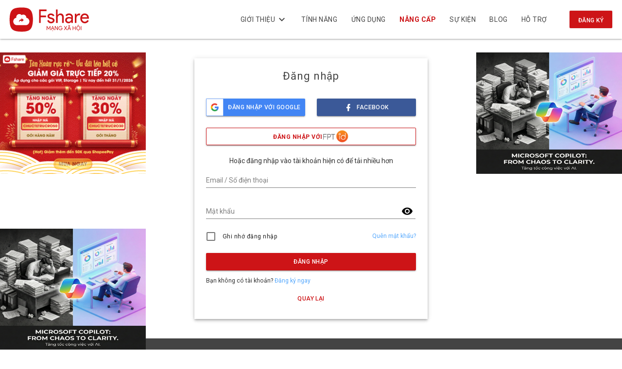

--- FILE ---
content_type: text/html; charset=UTF-8
request_url: https://www.fshare.vn/site/login?backUrl=/file/5ONZQFNQHVQS/?token=1675140253
body_size: 36568
content:



<!DOCTYPE html>
<html lang="vi">
<head>
    <meta charset="UTF-8">
    <meta http-equiv="X-UA-Compatible" content="IE=edge">
    <meta name="viewport" content="width=device-width, initial-scale=1">
    <meta name="csrf-param" content="_csrf-app">
<meta name="csrf-token" content="WRLX1yxq5R51mNJ2QUm5exuaCTyxa1sPG4bpBPhVdkYpKpmZQjyifRfegjwuMIsBVfh7W_5eAT9azYxhrSIUdg==">
    <link rel="icon" type="image/png" href="/images/favicon.png">
    <title>Đăng nhập - Fshare</title>
    <base href="/">

    <!-- Facebook og -->
    <meta property="og:url" content="https://www.fshare.vn/site/login?backUrl=/file/5ONZQFNQHVQS/?token=1675140253">
    <meta property="og:title" content="Đăng nhập - Fshare">
    <meta property="og:description" content="Fshare là dịch vụ lưu trữ và chia sẻ dữ liệu trực tuyến giúp khách hàng lưu trữ thông tin,
        dữ liệu (album ảnh, phim, phần mềm, tài liệu, game, nhạc, v.v...) mọi lúc,
        mọi nơi, tương thích trên mọi thiết bị.">
    <meta property="og:image" content="https://storage.fshare.vn/images/CTKM_T1.2025_1200x600.png">
    <meta property="og:type" content="website">
    <link rel="opengraph" href="https://www.fshare.vn/site/login?backUrl=/file/5ONZQFNQHVQS/?token=1675140253"/>
    <meta property="fb:app_id" content="1043715960387590">
    <link href="//fonts.googleapis.com/css?family=Roboto:300,400,500,700" rel="stylesheet">
<link href="/css/material-cdn/normalize.min.css?v=1768204567" rel="stylesheet">
<link href="/css/material-cdn/_mdc_icon.css?v=1768204567" rel="stylesheet">
<link href="/assets/all-shared-8f8569aeca7eedd08b53feee6f310841.css?v=1768467837" rel="stylesheet">
<link href="/assets/all-pages-1140d794729e8f4ced0cf89c51c97f5b.css?v=1768467842" rel="stylesheet">
<link href="/assets/all-trees-7fea72f72fbb839c23b55b94c81c4ee2.css?v=1768467853" rel="stylesheet">
<link href="/css/main.css?v=1768204607" rel="stylesheet">
<style>
    .bannerinfooter{
        display: none;
        position: fixed;
        left:  50%;
        bottom: 0px;
        z-index: 99;
        transform: translate(-50%, 0);
    }
    #close-banner{
        cursor: pointer;
        color : darkgray;
        font-weight: bold;
        margin-top: -20px;
        margin-left: -5px;
        font-size: 25px;
    }
    #close_a_banner{
        cursor: pointer;
        color: white;
        font-weight: bold;
        position: fixed;
        margin-top: 0px;
        margin-right: 0px;
        font-size: 25px;
        right: 0;
        background-color: rgba(0, 0, 0, 0.3);
    }
    #close_a_banner:hover{
        background-color: rgba(0, 0, 0, 0.6);
    }
    @media screen and (max-width: 672px) {
       #close_a_banner {
        margin-right: unset;
        margin-top: 0px;
        margin-left: 0px;
        left: 0;
        right: unset;
      }
    }
    .bannerinfooter_ags{
        display: flex;
        width: 80vw;
        height: 90px !important;
        position: fixed;
        left:  50%;
        bottom: 0px;
        z-index: 99;
        transform: translate(-50%, 0);
        box-shadow: 0px 3px 1px -2px rgba(0, 0, 0, 0.2), 0px 2px 2px 0px rgba(0, 0, 0, 0.14), 0px 1px 5px 0px rgba(0, 0, 0, 0.12);
    }
    .content_footer_code_gg {
        display: block;
        height: 100%;
        width: 100%;
        max-width: 100%;
        margin: 0px auto;
        text-align: center; 
        overflow: hidden;
        background-color: lightcyan;
    }
    .content_footer_code_gg div {
      margin-left: auto;
      margin-right: auto; 
    }
</style>
<style>
    #block-account-modal .mdc-dialog__body{
        line-height: 20px;
    }
</style>
<script src="/assets/all-shared-79a3b5fd1bbda4a523235edc0bcd02b4.js?v=1768467828"></script>
    <!-- Global site tag (gtag.js) - Google Analytics -->
    <script async src="https://www.googletagmanager.com/gtag/js?id=UA-97071061-1"></script>
    <script>
        window.dataLayer = window.dataLayer || [];

        function gtag() {
            dataLayer.push(arguments);
        }

        gtag('js', new Date());

        gtag('config', 'UA-97071061-1', {
            'user_id': 'Guest_sId_7ftp1kcec1sps9pkp0gscj9i8v'
        });
    </script>
    <!-- END - Google Analytics -->
    <!-- add ADS 28/9/2018 -->
    <script>
        var arfAsync = arfAsync || [];
    </script>
    <script id="arf-core-js" onerror="window.admerrorload=true;" src="//media1.admicro.vn/cms/Arf.min.js"
            async></script>
            <script>
            var userCode = "0";
            var uTypeIdCus = 0;
        </script>
        <!-- END -->

    <!--Adomik randomizer for ad call key value targeting-->
    <script type='text/javascript'>
        window.Adomik = window.Adomik || {};
        Adomik.randomAdGroup = function () {
            var rand = Math.random();
            switch (false) {
                case !(rand < 0.09):
                    return "ad_ex" + (Math.floor(100 * rand));
                case !(rand < 0.10):
                    return "ad_bc";
                default:
                    return "ad_opt";
            }
        };
    </script>

<!--    <script async='async' src='https://www.googletagservices.com/tag/js/gpt.js'></script>-->
<!--    <script>-->
<!--        var googletag = googletag || {};-->
<!--        googletag.cmd = googletag.cmd || [];-->
<!--    </script>-->
<!--    <script async src="//pagead2.googlesyndication.com/pagead/js/adsbygoogle.js"></script>-->
<!--    <script>-->
<!--        (adsbygoogle = window.adsbygoogle || []).push({-->
<!--            google_ad_client: "ca-pub-5788982573262542",-->
<!--            enable_page_level_ads: true-->
<!--        });-->
<!--    </script>-->

    <!-- Facebook Pixel Code - 16062021 -->
<script>
!function(f,b,e,v,n,t,s)
{if(f.fbq)return;n=f.fbq=function(){n.callMethod?
n.callMethod.apply(n,arguments):n.queue.push(arguments)};
if(!f._fbq)f._fbq=n;n.push=n;n.loaded=!0;n.version='2.0';
n.queue=[];t=b.createElement(e);t.async=!0;
t.src=v;s=b.getElementsByTagName(e)[0];
s.parentNode.insertBefore(t,s)}(window, document,'script',
'https://connect.facebook.net/en_US/fbevents.js');
fbq('init', '180873353970132');
fbq('track', 'PageView');
</script>
<noscript><img height="1" width="1" style="display:none"
src="https://www.facebook.com/tr?id=180873353970132&ev=PageView&noscript=1"
/></noscript>
<!-- End Facebook Pixel Code -->

<!-- Google Tag Manager - VuNA-06102021 -->
<script>(function(w,d,s,l,i){w[l]=w[l]||[];w[l].push({'gtm.start':
new Date().getTime(),event:'gtm.js'});var f=d.getElementsByTagName(s)[0],
j=d.createElement(s),dl=l!='dataLayer'?'&l='+l:'';j.async=true;j.src=
'https://www.googletagmanager.com/gtm.js?id='+i+dl;f.parentNode.insertBefore(j,f);
})(window,document,'script','dataLayer','GTM-MS7R5LZ');</script>
<!-- End Google Tag Manager - VuNA-06102021  -->

<!-- TikTok Pixel Code Start - 16062021 -->
<!--<script>-->
<!--!function (w, d, t) {-->
<!--  w.TiktokAnalyticsObject=t;var ttq=w[t]=w[t]||[];ttq.methods=["page","track","identify","instances","debug","on","off","once","ready","alias","group","enableCookie","disableCookie"],ttq.setAndDefer=function(t,e){t[e]=function(){t.push([e].concat(Array.prototype.slice.call(arguments,0)))}};for(var i=0;i<ttq.methods.length;i++)ttq.setAndDefer(ttq,ttq.methods[i]);ttq.instance=function(t){for(var e=ttq._i[t]||[],n=0;n<ttq.methods.length;n++-->
<!--)ttq.setAndDefer(e,ttq.methods[n]);return e},ttq.load=function(e,n){var i="https://analytics.tiktok.com/i18n/pixel/events.js";ttq._i=ttq._i||{},ttq._i[e]=[],ttq._i[e]._u=i,ttq._t=ttq._t||{},ttq._t[e]=+new Date,ttq._o=ttq._o||{},ttq._o[e]=n||{};n=document.createElement("script");n.type="text/javascript",n.async=!0,n.src=i+"?sdkid="+e+"&lib="+t;e=document.getElementsByTagName("script")[0];e.parentNode.insertBefore(n,e)};-->


<!--  ttq.load('C34QT77G09F18C8DJJSG');-->
<!--  ttq.page();-->
<!--}(window, document, 'ttq');-->
<!--</script>-->
<!-- TikTok Pixel Code End -->


<script>
  window.fbAsyncInit = function() {
    FB.init({
      appId      : '1043715960387590',
      cookie     : true,
      xfbml      : true,
      version    : 'v8.0'
    });
      
    FB.AppEvents.logPageView();   
      
  };
    (function(d, s, id) {
      var js, fjs = d.getElementsByTagName(s)[0];
      if (d.getElementById(id)) return;
      js = d.createElement(s); js.id = id;
      js.src = "https://connect.facebook.net/vi_VN/sdk/xfbml.customerchat.js";
      fjs.parentNode.insertBefore(js, fjs);
}(document, 'script', 'facebook-jssdk'));
//   (function(d, s, id){
//      var js, fjs = d.getElementsByTagName(s)[0];
//      if (d.getElementById(id)) {return;}
//      js = d.createElement(s); js.id = id;
//      js.src = "https://connect.facebook.net/vi_VN/sdk.js";
//      fjs.parentNode.insertBefore(js, fjs);
//   }(document, 'script', 'facebook-jssdk'));

</script>

<meta name="a.validate.02" content="a6jWESgG4rLtF2HWGjP9-7tLhUTNbPKrcMs5" />


<script src="https://analytics.ahrefs.com/analytics.js" data-key="7NjXqY9uj0Ft3c78H79ZfQ" async></script>


</head>
<body class="mdc-typography">
<script>
    var openFsend = false
</script>
<!-- Google Tag Manager (noscript) VuNA-06102021 -->
<noscript><iframe src="https://www.googletagmanager.com/ns.html?id=GTM-MS7R5LZ"
height="0" width="0" style="display:none;visibility:hidden"></iframe></noscript>
<!-- End Google Tag Manager (noscript) VuNA-06102021 -->

<script>
    var adsVideoVolume = 0.1;
    var adsenseVideoVolume = 0.5;
    var uidCus = 0;
    if(userCode){
      uidCus = userCode;
    }
    var canPlayNoticeSound = true;
    // var noticeSoundUrl = "/images/sound/notification.mp3";
    
    window.defaultFileArr = [
        { 
            id: '3',
            link: "/pdfjs/preview?file=" + encodeURIComponent(window.location.origin + '/images/support/Chao-mung-ban-den-voi-Fshare.pdf')
        }
    ];
    
    //thời gian loading nút login
    window.loadingLgInBtnTime = 30000;
    
    // const regexCusFile = /\/((file))\/[A-Z0-9]{8,}(\?.*)?/g;
    // if(regexCusFile.test(window.location.pathname) || window.location.pathname == "/"){
    //   if(userCode){
    //       uidCus = userCode;
    //       userCode = 0;
    //   }else{
    //       var userCode = 0;
    //   }
    // }
    // if(userCode === 0){
    //     userCode = undefined;
    // }
    
    var timeoutLoadingDownBtnInit = 1200;
    
    if(window.location.pathname == "/payment/sms"){
        window.location = "/payment/service";
    }
    
    if(window.location.pathname == "/payment/checkout/order/"){
        window.location = "/payment/service";
    }
    
    if(window.location.pathname == "/moca-lucky-draw"){
        // window.location = "/404";
        window.open('https://bit.ly/37QthGO', '_self')
    }
    
    //fix redirect payment - popup - 12-01-2022
    if((window.location.pathname + window.location.search) == '/payment/package?type=vip'){
        window.open('/payment/checkout/package/?package=11', '_self');
    }
    if((window.location.pathname + window.location.search) == '/payment/package?type=storage'){
        window.open('/payment/checkout/package/?package=45', '_self');
    }
    if((window.location.pathname + window.location.search) == '/payment/package?type=traffic'){
        window.open('/payment/checkout/package/?package=13', '_self');
    }
    if((window.location.pathname + window.location.search) == '/payment/package'){
        window.open('/payment/service', '_self');
    }
    if(window.location.pathname == '/site/contact/features'){
        window.open('/features', '_self');
    }
    
    // [begin] set language by param in url
    function setCookieCus(cname, cvalue, exsecond) {
      const d = new Date();
      d.setTime(d.getTime() + (exsecond*1000));
      let expires = "expires="+ d.toUTCString();
      document.cookie = cname + "=" + cvalue + ";" + expires + ";path=/";
    }
    function getCookieCus(cname) {
      let name = cname + "=";
      let decodedCookie = decodeURIComponent(document.cookie);
      let ca = decodedCookie.split(';');
      for(let i = 0; i <ca.length; i++) {
        let c = ca[i];
        while (c.charAt(0) == ' ') {
          c = c.substring(1);
        }
        if (c.indexOf(name) == 0) {
          return c.substring(name.length, c.length);
        }
      }
      return "";
    }
    // fix terms page
    // if(window.location.pathname == "/site/policy/terms-of-service"){
    //     let language = window.navigator.userLanguage || window.navigator.language;
    //     console.log('___cookie Browser', language);
    //     let isViLang = language == "vi-VN" || language == 'vi';
        
    //     const queryString = window.location.search;
    //     let urlParams = new URLSearchParams(queryString);
    //     let lang = urlParams.get('lang');
    //     let isSetLangCookie = getCookieCus('isSetlangCookieCus');
    //     // console.log('___cookie', isSetLangCookie);
    //     if(lang && isSetLangCookie == ''){
    //         window.location.href = "/site/location?lang=" + lang;
    //         setCookieCus('isSetlangCookieCus', true, 4);
    //     }else if (isViLang == false && isSetLangCookie == ''){
    //         window.location.href = "/site/location?lang=en";
    //         setCookieCus('isSetlangCookieCus', true, 4);
    //     }
    // }
    // [end] set language by param in url
    
</script>

<style>
#navigator > div > div.section.download-info > div.content.download-info-inner > div > div.fcode-pre-down-content > div > div > div > div.mdc-layout-grid__cell--span-5-desktop.mdc-layout-grid__cell--span-8-tablet.mdc-layout-grid__cell--span-4-phone.set_size_gate > div.bottom_policy{
    display: inline-block;
}
    .margin-cus {
        min-height: 35px;
    }
    .event_uploader{  
        left: unset !important;
        margin: auto;
        transform: unset !important;
    }
    .jw-controlbar.jw-background-color.jw-reset{
        width: 100%;
    }
    file-list .mdc-grid-list__tiles fshare-file .mdc-grid-tile .mdc-grid-tile__secondary, folder .mdc-grid-list__tiles fshare-file .mdc-grid-tile .mdc-grid-tile__secondary {
        padding: 23px 0px 0px 0px;
    }
    file-list .mdc-grid-list__tiles fshare-file .mdc-grid-tile .mdc-grid-tile__primary .mdc-grid-tile__primary-content, folder .mdc-grid-list__tiles fshare-file .mdc-grid-tile .mdc-grid-tile__primary .mdc-grid-tile__primary-content{
        height: 70% !important; 
    }
    .small-file-desc.sf-cus{
        font-style: italic; 
    }
    .popup-fsub .img-right{
      box-shadow: 0px 0px 5px rgba(0, 0, 0, 0.4);
    }
    .popup_event #bg_xam{
        background: rgba(0, 0, 0, 0.50) !important;
    }
    .mdn-img-profile img{
        display: flex;
        margin: auto;
    }
    .header_manager .times{
        z-index: 99;
        margin-left: 8px;
    }
    .header_manager .quang-cao-top-manager-file{
        z-index: 0;
    }
    #event-lucky-draw-popup .popup-fsub{
        max-width: 768px;
    }
    @media (min-width: 768px){
        /*desktop*/
        #SECTION400.ladi-section {
            overflow: unset !important;
        }
        .popup-fsub{
            max-width: 768px;
        }
    }
    @media (max-width: 767px){
        /*mobile*/
        #event-lucky-draw-popup .popup-fsub{
            width: 90% !important;
        }
        .popup-fsub{
            width: 90% !important;
        }
        #upload-guest-flow #template-prepare .text-align-r {
        	 text-align: center;
        }
         #upload-guest-flow #template-prepare .middle .middle-result .moblie-none {
        	 display: none;
        }
         #upload-guest-flow #template-prepare .middle .middle-result .mdc-button {
        	 min-width: 60px;
        }
         #upload-guest-flow #template-prepare .middle .content-text-right {
        	 margin-left: -20px;
        }
         #upload-guest-flow #template-prepare .middle .box-file {
        	 margin-left: -40px;
        	 margin-right: -40px;
        }
         #upload-guest-flow #template-prepare .middle .box-file .file-name-upload {
        	 margin-left: -35px;
        }
         #upload-guest-flow #template-prepare .middle .box-file .link {
        	 padding: 0px 2px 0px 2px;
        }
         #upload-guest-flow #template-prepare .middle .box-file .link:hover {
        	 background: #d5d5d5;
        	 border-radius: 50%;
        	 padding: 0px;
        }
 
    }
    
    @media (max-width: 480px){
        /*mobile*/
        .g-upload-progress.margin-menu-left{
            left: 10px !important;
        }
    }
    /*.page-header .total-notify.fix_notify{*/
    /*    right: 225px !important;*/
    /*}*/
    /*.header_manager .total-notify.fix_notify{*/
    /*        height: 100%;*/
    /*        display: flex;*/
    /*        flex-direction: column;*/
    /*        justify-content: center;*/
    /*}*/
    /*.header_manager .total-notify .notification sup{*/
    /*    right: -11px !important;*/
    /*    top: -8px !important;*/
    /*}*/
    .total-notify.fix_notify #user__menu_notifi ul li{
        min-height: unset !important;
    }
    .header_notice {
        /*display: none;*/
        width: calc(100% - 20px) !important;
        background-color: #fef7e0 !important;
        
    }
    .download-container .box_conten{
        margin-top: 12px !important;
    }
    
    /*Todo remove at 03-09-2021*/
    /*.header_manager .mdc-toolbar__section.mdc-toolbar__section--align-start {*/
    /*    min-width: 359px !important;*/
    /*}*/
    
	.st0{fill:url(#SVGID_1_);}
	.st1{fill:#FFFFFF;stroke:#CD1417;stroke-miterlimit:10;}
	.st2{fill:#CD1417;}
	.st3{font-family:'UTMAvoBold';}
	.st4{font-size:13.7241px;}
	.st5{font-size:20.1529px;}
	.st6{fill:#FFFFFF;stroke:url(#SVGID_2_);stroke-width:2;stroke-miterlimit:10;}
	.st7{fill:#FFFFFF;}
	.st8{font-size:22px;}
	.st9{font-family:'UTM-Avo';}
	.st10{font-size:15.5065px;}
	.st11{fill:#3A3A3A;}
	.st12{fill:#FD9727;}
	.st13{fill:#FF6D3A;}
	.st14{fill:#FFFFFF;stroke:url(#SVGID_3_);stroke-width:2;stroke-miterlimit:10;}
	@font-face {
	  font-family: "UTM-Avo";
	  src: url("/css/fonts/UTM-Avo.eot"); /* IE9 Compat Modes */
	  src: url("/css/fonts/UTM-Avo.eot?#iefix") format("embedded-opentype"), /* IE6-IE8 */
	    url("/css/fonts/UTM-Avo.otf") format("opentype"), /* Open Type Font */
	    url("/css/fonts/UTM-Avo.svg") format("svg"), /* Legacy iOS */
	    url("/css/fonts/UTM-Avo.ttf") format("truetype"), /* Safari, Android, iOS */
	    url("/css/fonts/UTM-Avo.woff") format("woff"), /* Modern Browsers */
	    url("/css/fonts/UTM-Avo.woff2") format("woff2"); /* Modern Browsers */
	  font-weight: normal;
	  font-style: normal;
	}
	@font-face {
	  font-family: "UTMAvoBold";
	  src: url("/css/fonts/UTM-AvoBold.eot"); /* IE9 Compat Modes */
	  src: url("/css/fonts/UTM-AvoBold.eot?#iefix") format("embedded-opentype"), /* IE6-IE8 */
		   url("/css/fonts/UTM-AvoBold.otf") format("opentype"), /* Open Type Font */
		   url("/css/fonts/UTM-AvoBold.svg") format("svg"), /* Legacy iOS */
		   url("/css/fonts/UTM-AvoBold.ttf") format("truetype"), /* Safari, Android, iOS */
		   url("/css/fonts/UTM-AvoBold.woff") format("woff"), /* Modern Browsers */
		   url("/css/fonts/UTM-AvoBold.woff2") format("woff2"); /* Modern Browsers */
	  font-weight: normal;
	  font-style: normal;
	}
	
	.times a{
	    text-decoration: none;
	}
	
	button.full-width.event-cus.event-cus-no a{
        width: calc(100% + 32px);
        margin: 0 -16px;
	}
	.wc-event-desc.wc-cus{
	    margin-top: 8px;
	}
	
	/*hidden refresh token API*/
	#operations-Login_-_Logout_-_User_info-refresh-token-v2{
	    display: none !important;
	}
	#swagger-ui > div > div:nth-child(2) > div:nth-child(4) > section > div > span:nth-child(3) > div > div > span:nth-child(3),
	#swagger-ui > div > div:nth-child(2) > div:nth-child(4) > section > div > span:nth-child(3) > div > div > span:nth-child(4), 
	#swagger-ui > div > div:nth-child(2) > div:nth-child(4) > section > div > span:nth-child(3) > div > div > span:nth-child(5){
	     display: none !important;
	}
	
	.popup_event_count_download .popup-fsub{
	    max-height: 100%;
	    width: 65vh;
	}
	@media (min-width: 768px){
	    .popup_event_count_download .popup-fsub{
    	    max-height: 100%;
    	    width: 65vh !important;
    	}
	}
	.popup_event_count_download .popup-fsub svg{
	    display: inline-flex;
        max-height: 100vh;
	}
	
	/*hot fix content Momo 15-11 Todo remove this*/
	.div-p-gate-fcode.momo .image_gift{
	    display: none;
	}
	.ser_car_js.box-css[data-title="momo"] .image_gift{
	    display: none;
	}

	.ser_car_js.box-css[data-title="vnpay"] .image_gift{
	    display: none;
	}
	
	.image_gift img {
	   animation: beat .25s infinite alternate;
	}
	
	@media screen and (max-width: 480px), screen and (orientation: landscape) and (max-height: 480px){
        .button_login .user__profile {
            display: flex !important; 
        }
	}
	
	.popup-trian .popup-trian-cus .close-pop{
	    background: unset !important;
	}
	.popup-trian #bg_xam {
        background: rgba(0, 0, 0, 0.50) !important;
    }
    .popup-trian{
        z-index: 100;
    }
    .popup-trian .img-right{
        box-shadow: 0px 0px 5px rgb(0 0 0 / 40%);
    }
    .popup-trian-cus{
        max-width: 700px;
    }
    
    
    /*Fix css content at payment page*/
    .packageCard span.content.line-height-20:before {
      content: unset !important;
      position: unset;
    }
    .packageCard span.content.line-height-20 {
      padding: 0;
    }
    .packageCard div.mdc-layout-grid__cell.mdc-layout-grid__cell--span-12.padding-l-20:nth-child(2){
      display: none !important;
    } 
    
    /*Fix issue support icon*/
    /*#livechat{*/
    /*    transition: bottom 0.25s ease-in-out;*/
    /*    bottom: 50px;*/
    /*}*/
    
    /*Fix lượt tải https://www.fshare.vn/payment/checkout/package/?package=packFcode */
    .info_checkout .text-align-r .times{
        position: static;
        top: auto;
        width: unset;
        transform: unset;
    }
    
    /* fix poup uploader award 01-03-2022 */
    .ua-popup-cus__container{
        max-width: 680px !important;
    }
    
    #contact_advertising_cus a:hover{
        color: #cd1417 !important;
    }
    
    .account-content #account .pagination li.active a{
        background-color: #e1e1e1;
    }
    
    a[href='https://blog.fshare.vn']{ display: none !important; }
    /*a[href='/site/event-uploader-new']{ display: none !important; }*/
    
    /*fix popup slide*/
    #user_manual_con .text a {
        font-weight: bold;
        color: #CD1417 !important;
    }
    
    #web-container > main > div > div.search_area.container.mdc-layout-grid > div > h1{
        text-align: center;
    }
    
    .pgfi-component .pgfi__image {
        max-width: 240px !important;
    }
    .pgfi-component {
        bottom: 85px !important;
    }
    
    /* fix userinfo header 25-07-2022 */
    @media screen and (max-width: 480px), screen and (orientation: landscape) and (max-height: 480px){
        header .user__profile{
            min-width: unset !important;
            margin-left: 8px;
            margin-right: 8px;
        }
        header .user__profile > h4 {
            display: none;
        }
        header .mdc-menu-anchor{
            padding-left: 0;
        }
    }
    
    /* hidden popup Gold Vip 09-2022 Goldvip*/
    body > div.popup_event {
        display:none;
    }
    
    /* [BEGIN] Event.scss Gold Vip 09-2022 Goldvip*/
    .popup_event {
    	 /*display: none;*/
    	 cursor: pointer;
    }
     .popup_event.hide_p_g {
    	 display: none;
    }
     .popup-fsub {
    	 position: fixed;
    	 left: 50%;
    	 top: 50%;
    	 bottom: 0px;
    	 z-index: 99;
    	 transform: translate(-50%, -50%);
    	 display: inline-table;
    }
     .close-pop {
    	 position: absolute;
    	 top: 15px;
    	 background: none !important;
    	/* right: -25px;
    	 */
    }
     #close-popup {
    	 cursor: pointer;
    	 color: #a8a8a8;
    	 font-weight: bold;
    	 margin-top: -20px;
    	 margin-left: -5px;
    	 font-size: 25px;
    	 right: 0px;
    	 position: relative;
    	 z-index: 1000;
    }
     #bg_xam {
    	 position: fixed;
    	 width: 100%;
    	 height: 100%;
    	 background: rgba(150, 150, 150, 0.41);
    	 top: 0;
    	 left: 0;
    	 z-index: 99;
    }
     #bg_xam.hide_p_g {
    	 height: 0px;
    }
     .gift_image {
    	 position: fixed;
    	 bottom: 120px;
    	 right: -7px;
    	 overflow: hidden;
    	 z-index: 99999;
    	 width: 140px;
    	 transition: width 0.25s ease-in-out;
    	 cursor: pointer;
    }
     .zoomInRight {
    	 -webkit-animation-name: zoomInRight;
    	 animation-name: zoomInRight;
    	 -webkit-animation-duration: 1s;
    	 animation-duration: 1s;
    	 -webkit-animation-fill-mode: both;
    	 animation-fill-mode: both;
    	 transition: 1s;
    }
     @-webkit-keyframes zoomInRight {
    	 0% {
    		 opacity: 0;
    		 -webkit-transform: scale3d(0.1, 0.1, 0.1) translate3d(1000px, 0, 0);
    		 transform: scale3d(0.1, 0.1, 0.1) translate3d(1000px, 0, 0);
    		 -webkit-animation-timing-function: cubic-bezier(0.55, 0.055, 0.675, 0.19);
    		 animation-timing-function: cubic-bezier(0.55, 0.055, 0.675, 0.19);
    	}
    	 60% {
    		 opacity: 1;
    		 -webkit-transform: scale3d(0.475, 0.475, 0.475) translate3d(-10px, 0, 0);
    		 transform: scale3d(0.475, 0.475, 0.475) translate3d(-10px, 0, 0);
    		 -webkit-animation-timing-function: cubic-bezier(0.175, 0.885, 0.32, 1);
    		 animation-timing-function: cubic-bezier(0.175, 0.885, 0.32, 1);
    	}
    }
     @keyframes zoomInRight {
    	 0% {
    		 opacity: 0;
    		 -webkit-transform: scale3d(0.1, 0.1, 0.1) translate3d(1000px, 0, 0);
    		 transform: scale3d(0.1, 0.1, 0.1) translate3d(1000px, 0, 0);
    		 -webkit-animation-timing-function: cubic-bezier(0.55, 0.055, 0.675, 0.19);
    		 animation-timing-function: cubic-bezier(0.55, 0.055, 0.675, 0.19);
    		 transition: 1s;
    	}
    	 60% {
    		 opacity: 1;
    		 -webkit-transform: scale3d(0.475, 0.475, 0.475) translate3d(-10px, 0, 0);
    		 transform: scale3d(0.475, 0.475, 0.475) translate3d(-10px, 0, 0);
    		 -webkit-animation-timing-function: cubic-bezier(0.175, 0.885, 0.32, 1);
    		 animation-timing-function: cubic-bezier(0.175, 0.885, 0.32, 1);
    		 transition: 1s;
    	}
    }
     .zoomOutRight {
    	 -webkit-animation-name: zoomOutRight;
    	 animation-name: zoomOutRight;
    	 -webkit-animation-duration: 1s;
    	 animation-duration: 1s;
    	 -webkit-animation-fill-mode: both;
    	 animation-fill-mode: both;
    }
     @-webkit-keyframes zoomOutRight {
    	 40% {
    		 opacity: 1;
    		 -webkit-transform: scale3d(0.475, 0.475, 0.475) translate3d(-42px, 0, 0);
    		 transform: scale3d(0.475, 0.475, 0.475) translate3d(-42px, 0, 0);
    	}
    	 100% {
    		 opacity: 0;
    		 -webkit-transform: scale(0.1) translate3d(2000px, 0, 0);
    		 transform: scale(0.1) translate3d(2000px, 0, 0);
    		 -webkit-transform-origin: right center;
    		 transform-origin: right center;
    	}
    }
     @keyframes zoomOutRight {
    	 40% {
    		 opacity: 1;
    		 -webkit-transform: scale3d(0.475, 0.475, 0.475) translate3d(-42px, 0, 0);
    		 transform: scale3d(0.475, 0.475, 0.475) translate3d(-42px, 0, 0);
    	}
    	 100% {
    		 opacity: 0;
    		 -webkit-transform: scale(0.1) translate3d(2000px, 0, 0);
    		 transform: scale(0.1) translate3d(2000px, 0, 0);
    		 -webkit-transform-origin: right center;
    		 transform-origin: right center;
    	}
    }
     .popOutRight {
    	 -webkit-animation-name: popOutRight;
    	 animation-name: popOutRight;
    	 -webkit-backface-visibility: hidden;
    	 backface-visibility: hidden;
    	 -webkit-animation-duration: 1s;
    	 animation-duration: 1s;
    	 opacity: 0;
    }
     @keyframes popOutRight {
    	 0% {
    		 -webkit-animation-timing-function: cubic-bezier(0.25, 0.46, 0.45, 0.94);
    		 animation-timing-function: cubic-bezier(0.25, 0.46, 0.45, 0.94);
    		 -webkit-transform: scale3d(1, 1, 1) translate3d(0, 0, 0);
    		 transform: scale3d(1, 1, 1) translate3d(0, 0, 0);
    		 -webkit-transform-origin: right center;
    		 transform-origin: right center;
    	}
    	 40% {
    		 opacity: 1;
    		 -webkit-animation-timing-function: cubic-bezier(0.42, 0, 0.58, 1);
    		 animation-timing-function: cubic-bezier(0.42, 0, 0.58, 1);
    		 -webkit-transform: scale3d(1.08, 1.08, 1.08) translate3d(0, 0, 0);
    		 transform: scale3d(1.08, 1.08, 1.08) translate3d(0, 0, 0);
    	}
    	 100% {
    		 opacity: 0;
    		 -webkit-animation-timing-function: cubic-bezier(0.47, 0, 0.745, 0.715);
    		 animation-timing-function: cubic-bezier(0.47, 0, 0.745, 0.715);
    		 -webkit-transform: scale3d(0.5, 0.5, 0.5) translate3d(200px, 0, 0);
    		 transform: scale3d(0.5, 0.5, 0.5) translate3d(200px, 0, 0);
    	}
    }
     .popInRight {
    	 -webkit-animation-name: popInRight;
    	 animation-name: popInRight;
    	 -webkit-animation-duration: 1s;
    	 animation-duration: 1s;
    }
     @keyframes popInRight {
    	 0% {
    		 -webkit-transform: translate3d(200px, 0, 0) scale3d(0.1, 0.1, 0.1);
    		 transform: translate3d(200px, 0, 0) scale3d(0.1, 0.1, 0.1);
    		 opacity: 0;
    	}
    	 40% {
    		 opacity: 1;
    		 -webkit-animation-timing-function: cubic-bezier(0.47, 0, 0.745, 0.715);
    		 animation-timing-function: cubic-bezier(0.47, 0, 0.745, 0.715);
    		 -webkit-transform: translate3d(0, 0, 0) scale3d(1.08, 1.08, 1.08);
    		 transform: translate3d(0, 0, 0) scale3d(1.08, 1.08, 1.08);
    	}
    	 60% {
    		 -webkit-animation-timing-function: cubic-bezier(0.42, 0, 0.58, 1);
    		 animation-timing-function: cubic-bezier(0.42, 0, 0.58, 1);
    		 -webkit-transform: scale3d(1, 1, 1);
    		 transform: scale3d(1, 1, 1);
    	}
    	 80% {
    		 -webkit-animation-timing-function: cubic-bezier(0.42, 0, 0.58, 1);
    		 animation-timing-function: cubic-bezier(0.42, 0, 0.58, 1);
    		 -webkit-transform: scale3d(1.03, 1.03, 1.03);
    		 transform: scale3d(1.03, 1.03, 1.03);
    	}
    	 100% {
    		 -webkit-animation-timing-function: cubic-bezier(0.25, 0.46, 0.45, 0.94);
    		 animation-timing-function: cubic-bezier(0.25, 0.46, 0.45, 0.94);
    		 -webkit-transform: scale3d(1, 1, 1);
    		 transform: scale3d(1, 1, 1);
    	}
    }
     /* [END] Event.scss */
    
    /* Fix issue download Button 23-12-2022*/
    button.event-cus:first-of-type{
        color: white;
    }
    
    /* Custome image size x700px popup promotion for new user */
    #promotion_new_user > div.popup-cus__container > a > img {
        max-width: 600px;
    }
    
    /* Hot fix bug 3 - 03-03-2023 - remove backdrop of poup Fcode info */
    /*.fcode-out-ip__back-drop{*/
    /*    display: none !important;*/
    /*}*/
    
    /* Hidden Cloud Mega - Connect cloud - 03-2023 */
    .cloud-item.mega{
        display: none !important;
    }
    .cnc-group-cmp[data-id="mega"]{
        display: none !important;
    }
    
    /* Storage */
    #web-container > main > div > div.privilege_area.container.mdc-layout-grid > div:nth-child(9) > div.mdc-layout-grid__cell--span-3-tablet.mdc-layout-grid__cell--span-8-desktop.mdc-layout-grid__cell--span-2-phone > div > div.owl-stage-outer > div > div:nth-child(8) > div > p > i{
        display: none;
    }
    #navigator > div > div.section.download-info > div.content.bottom_download > div.privilege_area.container.option_mobile > div:nth-child(8) > div.mdc-layout-grid__cell--span-3-tablet.mdc-layout-grid__cell--span-8-desktop.mdc-layout-grid__cell--span-2-phone > div > div:nth-child(3) > p > i{
        display: none;
    }
    
    /*Fix vị trí Ads tại trang tải*/
    .quang-cao-ben-tren-trai, .quang-cao-ben-tren-phai, .quang-cao-ben-trai, .quang-cao-ben-phai {
        margin-top: 22px;
    }
    
    .quang-cao-ben-phai > a > img, .quang-cao-ben-trai > a > img{
        width: 100%;
    }
    .quang-cao-ben-trai.mt300, .quang-cao-ben-phai.mt300 {
      margin-top: 324px !important;
    }
    
    /* hot fix Vip Download Can not click Agree */
    #web-container > main > div.section.ads_vip.old > div > div.ads > div.ads_left, #web-container > main > div.section.ads_vip.old > div > div.ads > div.ads_right{
        display: none !important;
    }
    
    /* Ẩn nút mở app - 14-07-2023 */
    /* #download_app_top_dock{
        display: none !important;
    }
    #web-container {
        margin-top: 0px !important;
    } */
    
    /* Fix poup Download giờ vàng */
    .dgh-a-c-down-btn-popup__container, .dgh-voucher-btn-popup__container{
        width: unset !important;
    }
    
    /* Fix poup GIAM60K new user */
    #promotion_new_user > div.popup-cus__container > a > img {
        max-width: 400px;
    }
    
    .ads-history{
        display: none !important;
    }
    
    /*.btn_download_vip{*/
    /*    background-image: url('https://storage.fshare.vn/images/button_download_right_tet.png'), url('https://storage.fshare.vn/images/button_down_left_tet.png');*/
    /*    background-repeat: no-repeat, no-repeat;*/
    /*    background-size: auto, cover;*/
    /*    background-position: right, left center;*/
    /*    background-blend-mode: normal;*/
    /*}*/
    
</style>


<script>
    //fti-tracking-20210528
    !function () {
        var a = window.cdpFpt = window.cdpFpt || [];
        if (!a.initialize) if (a.invoked) window.console && console.error && console.error("cdpFpt snippet included twice."); else {
            a.invoked = !0;
            a.methods = "pageview identify reset track ready alias page once off on".split(" ");
            a.factory = function (d) {
                return function () {
                    var b = Array.prototype.slice.call(arguments);
                    b.unshift(d);
                    a.push(b);
                    return a
                }
            };
            for (var e = 0; e < a.methods.length; e++) {
                var f = a.methods[e];
                a[f] = a.factory(f)
            }
            a.load = function (d, b) {
                a.SNIPPET_APP = d;
                a._loadOptions = b;
                var c = document.createElement("script");
                c.type = "text/javascript";
                c.async = !0;
                c.src = "https://octopus-stream01-cads.fpt.vn/cdp.js";
                var g = document.getElementsByTagName("script")[0];
                g.parentNode.insertBefore(c, g)
            };
            a.load(510,{"cookie_anonymous_id":"_uidcms","cookie_user_id":"_ftitfsi"}); 
            a.page()
        }
    }();
</script>

<!-- [] Fix issue volume of HTML5 Video Player - IMA SDK - Google Video Ad Sense -->
<script>
    (function (init) {
        init(window.jQuery, window);
    }(function ($, window) {
        
        $(function () {
            if($('#video-element-asv').length){
                // console.log('Muted');
                // $('#video-element-asv').attr('muted');
                
                let video=document.getElementById("video-element-asv");
                // video.volume = 0.02;
                video.muted = true;
                
                // $('#video-element-asv').prop("volume", 0.1);
            }
            
            
            //[Begin] handle open App
            // if($('#download_app_top_dock .a-app-store').length){
            //     let hrefOpenApp = $('#download_app_top_dock .a-app-store').attr('href');
            //     let message = "Mở trong app 'Fshare Mobile'?"
            //     if($('html').attr('lang') != 'vi') {
            //         message = "Open in 'Fshare Mobile' app?"
            //     }
                
            //     if( /iPad|iPhone/i.test(navigator.userAgent) ) {
            //         var url=confirm(message);
            //         if (url==true)
            //         {
            //             var url = window.location.href = hrefOpenApp;
            //             url.show(); 
            //         }
            //         else
            //         {
                        
            //         }
            //     }
            //     // console.log('Open App', hrefOpenApp);
                
            //     // setTimeout(() => {
            //     //   window.location.replace(hrefOpenApp); 
            //     // }, 1500);
                
            //     // setTimeout(function(){
            //     //     window.open(hrefOpenApp, '_blank');
            //     // }, 2000);
            // }
            // if($('#download_app_top_dock .a-play-store').length){
            //     let hrefOpenApp = $('#download_app_top_dock .a-play-store').attr('href');
            //     let message = "Mở trong app 'Fshare Mobile'?"
            //     if($('html').attr('lang') != 'vi') {
            //         message = "Open in 'Fshare Mobile' app?"
            //     }
                
            //     if( /Android|BlackBerry/i.test(navigator.userAgent) ) {
            //         var url=confirm(message);
            //         if (url==true)
            //         {
            //             var url = window.location.href = hrefOpenApp;
            //             url.show(); 
            //         }
            //         else
            //         {
                        
            //         }
            //     }
                
            //     // console.log('Open App', hrefOpenApp);
            //     // window.open(hrefOpenApp, '_blank');
            // }
            //[End] handle open App
        });
        
        //[Begin] Add handle close popup - Fix popup Fcode
        $(document).on('click','#close_fcode-out-ip_popup',function(){
            let mPopup = new mdc.dialog.MDCDialog($('#fcode_out_download_time')[0]);
            $('#df_ip_count_remain').html('...');
            mPopup.close(); 
            let doJob = setInterval(function () {$('#fcode_out_download_time').removeClass('mdc-dialog--animating')}, 1000);
            setTimeout(function(){
                clearInterval(doJob);
            }, 16000);
        });
        $(document).on('click','#not_found_fcode_popup_cnt',function(){
            let mPopup = new mdc.dialog.MDCDialog($('#not_found_fcode_popup_cnt')[0]);
            $('#df_ip_count_remain').html('...');
            mPopup.close(); 
            let doJob = setInterval(function () {$('#not_found_fcode_popup_cnt').removeClass('mdc-dialog--animating')}, 1000);
            setTimeout(function(){
                clearInterval(doJob);
            }, 16000);
        });
        //[End] Add handle close popup - Fix popup Fcode
        
        
        
    }));
</script>

<!-- [BEGIN] Redirect payment link fix at 02-01-2023 -->
<script>
const queryStringCus = window.location.search;
const urlParamsCus = new URLSearchParams(queryStringCus);
const packageGetParam = urlParamsCus.get('package');
const typeGetParam = urlParamsCus.get('type');
const moneyGetParam = urlParamsCus.get('money');
const linkRedirectCus = window.location.origin + window.location.pathname;

if((packageGetParam === 'fxu_0' || packageGetParam === 'fxu_1' || packageGetParam === 'fxu_2' || packageGetParam === 'fxu_3') 
    && (typeGetParam === '4' || typeGetParam === '7')
    && window.location.pathname !== 'payment/checkout/package/' 
    && window.location.pathname !== 'payment/checkout/package'
    
){
    let newUrl = linkRedirectCus + "?package=44" + "&type=7" + "&money=" + moneyGetParam;
    //console.log('New url', newUrl);
    window.location.replace(newUrl);
}
</script>
<!-- [End] Redirect payment link fix at 02-01-2022 -->

<!-- [BEGIN] Ẩn Fcode Momo, cổng thanh toán Momo -->
<script>
    (function (init) {
        init(window.jQuery, window);
    }(function ($, window) {
        let beginTcus = new Date('2022-08-03T23:59:00.000+07:00').getTime();
        let endTcus = new Date('2022-08-04T23:59:59.000+07:00').getTime();
        let nowTcus = new Date().getTime();
        
        function setHiddenFcode(isHidden = true){
            if(isHidden){
                let stylesPT = `
                    .ser_car_js[data-name='Momo']{
                        display: none !important;
                    }
                `;
                
                let stylePT = document.createElement('style');
                stylePT.id = 'momo_hidden';
                stylePT.type = 'text/css';
            
                if (stylePT.styleSheet) {
                    // IE
                    stylePT.styleSheet.cssText = stylesPT;
                } else {
                    // Other browsers
                    stylePT.innerHTML = stylesPT;
                }
            
                document.getElementsByTagName("head")[0].appendChild( stylePT );
                
                if($(".ser_js.box-css[data-service='walletFcode']").hasClass('active-box') || $('.pack_js[data-packid="packFcode"]').hasClass('active-box')){
                    // console.log('click 1');
                    setTimeout(function(){
                        $(".ser_car_js[data-id='46']").click();
                        // console.log('click 2');
                    }, 500);
                }
                
            }else{
                $('#momo_hidden').remove();
            }
        }
        
        if(beginTcus <= nowTcus && nowTcus <= endTcus){
            let stylesPT = `
                .div-p-gate-fcode.momo { 
                    display: none !important;
                }
            `;
            
            let stylePT = document.createElement('style');
            stylePT.id = 'momo_hidden_fcode';
            stylePT.type = 'text/css';
        
            if (stylePT.styleSheet) {
                // IE
                stylePT.styleSheet.cssText = stylesPT;
            } else {
                // Other browsers
                stylePT.innerHTML = stylesPT;
            }
        
            document.getElementsByTagName("head")[0].appendChild( stylePT );
        
            $(document).on('click','.pack_js', function(){
                let packageChoice = $(this).attr("data-packid");
                let isChoiceVipDay = packageChoice == 'packFcode';
                setHiddenFcode(isChoiceVipDay);
            });
            
            // $(document).on('click','.ser_car_js', function(){
            //     let isChoice = $('.pack_js[data-packid="packFcode"]').length && $('.pack_js[data-packid="packFcode"]').hasClass('active-box');
            //     setHiddenFcode(isChoice);
            // });
            
            let isChoice = $('.pack_js[data-packid="packFcode"]').length && $('.pack_js[data-packid="packFcode"]').hasClass('active-box');
            setHiddenFcode(isChoice);
        
            if($('.div-p-gate-fcode.momo').length){
                $('.div-p-gate-fcode.momo').remove();
            }
            
            if(window.location.pathname == "/payment/momo/checkout-fcode"){
                window.location = "/404";
            }
            
            $(function () {
                let isChoice = $('.pack_js[data-packid="packFcode"]').length && $('.pack_js[data-packid="packFcode"]').hasClass('active-box');
                setHiddenFcode(isChoice);
            });
            
        }
        
    }));
</script>
<!-- [END] Ẩn Fcode Momo, cổng thanh toán Momo -->



<!-- [BEGIN] Ẩn popup GoldVip 21-06-2023 - last update 11-08-2023 -->
<script>
    (function (init) {
        init(window.jQuery, window);
    }(function ($, window) {
        // if($('#goldvip_gift_float_icon').length){
        //     $('#goldvip_gift_float_icon').addClass('hidden');
        //     $('body > div.popup_event.show_p_g').addClass('hidden');
        // }
        
        if($('#goldvip_gift_float_icon').length){
            $('#goldvip_gift_float_icon').attr('data-link', 'https://bit.ly/Goldvip_4nam');
        }
    }));
</script>
<style>
    #goldvip_gift_float_icon{
        /*display: none;*/
    }
    body > div.popup_event.show_p_g{
        display: none !important;
    }
    #web-container > main > div.popup_event.show_p_g{
        display: none !important;
    }
</style>
<!-- [END] Ẩn popup GoldVip 21-06-2023 --><div id="snackbar">
    <ul>
    </ul>
</div>
<input type="hidden" id="app_id" value="1043715960387590">



<div id="web-container"
    >
    
    
    <header class="fs mdc-elevation--z3 mdc-toolbar     mdc-toolbar--fixed page-header ">
        <div class="mdc-toolbar__row header_manager">
            <section class="mdc-toolbar__section mdc-toolbar__section--align-start" style="position:relative">
                <button class="tree-menu tree-menu-menu material-icons mdc-toolbar__icon--menu">menu</button>
                <div style="position: relative;overflow: inherit;">
                    <a href="/">
                                                    <img class="logo-fshare" src="/images/fshare-logo-17072020.svg" alt="Fshare">                                            </a>
                                    </div>


                            </section>
                        <section class="mdc-toolbar__section mdc-toolbar__section--align-end">
                                                <div class="nav-header mdc-tab-bar-scroller" id="fs_nav_header">
    <div class="mdc-tab-bar-scroller__indicator mdc-tab-bar-scroller__indicator--back">
        <a class="mdc-tab-bar-scroller__indicator__inner material-icons" href="#" aria-label="scroll back button">
            navigate_before
        </a>
    </div>
    <div class="mdc-tab-bar-scroller__scroll-frame">
        <nav id="scrollable_header_nav" class="mdc-tab-bar-scroller__scroll-frame__tabs" >
            <a href="/site/about" class="dropdown-toggle nav-home-dropdown-toggle mdc-tab" data-toggle="dropdown" index="about">Giới thiệu <i class="material-icons">keyboard_arrow_down</i></a>
<ul class='dropdown-menu dropdown-menu-navhome' index='about' id='dropdown-menu-about'>
<a class="mdc-tab mdc-button" href="/site/about">Dịch vụ</a>
<a href="" class="dropdown-toggle nav-home-dropdown-toggle mdc-tab pdl-navbar" data-toggle="dropdown" index="features">Tính năng <i class="material-icons">arrow_forward_ios</i></a>
<ul class='dropdown-menu dropdown-menu-right dropdown-menu-navhome' index='features' parent='about' id='dropdown-menu-features'>
<a class="mdc-tab mdc-button" href="/site/landing-page">Xem video trực tuyến</a>
</ul>

</ul>

<a href = "/support?m=4&c=18&qs=43" class="mdc-tab cus-new-nav-btn" id="features_nav">Tính năng</a>
<a class="mdc-tab mdc-button" href="/site/tool">Ứng dụng</a>
<a href = "/payment/service" class="mdc-tab" style="color: #cd1417;font-weight: 600;">NÂNG CẤP</a>
<a href="/site/event-uploader-new" class="mdc-tab mdc-ripple-upgraded">Sự kiện</a>
<a href = "https://blog.fshare.vn/" class="mdc-tab  cus-new-nav-btn">BLOG</a>
<a href = "/support" class="mdc-tab">Hỗ trợ</a>            <span class="mdc-tab-bar__indicator" style="display: none !important;"></span>
        </nav>
    </div>
    <div class="mdc-tab-bar-scroller__indicator mdc-tab-bar-scroller__indicator--forward">
        <a class="mdc-tab-bar-scroller__indicator__inner material-icons" href="#" aria-label="scroll forward button">
            navigate_next
        </a>
    </div>
</div>
<style>
    .pdl-navbar i{
        padding-left: 38px;
        font-size: 15px;
    }
</style>
<div class="button_login">
  <a class="mdc-button mdc-button--raised" href="/site/signup">Đăng ký</a><div class="bell_loyalty">
  </div>
</div>
<div class="mdc-menu-anchor">
  <button class="md-icon demo-menu material-icons mdc-toolbar__menu-icon">menu</button>
  <aside class="mdc-temporary-drawer">
    <nav class="mdc-temporary-drawer__drawer">
      <header class="mdc-temporary-drawer__header bg">
        <a href="/"><img class="logo" src="/images/page-home/logo.png" alt="Fshare"></a>
      </header>
      <nav class="mdc-temporary-drawer__content mdc-list-group">
        <div id="icon-with-text-demo" class="mdc-list">
                      <hr class="mdc-list-divider">
            <a class="mdc-list-item" href="site/about" data-mdc-tabindex-handled="true" tabindex="-1">
              <i class="material-icons mdc-list-item__start-detail" aria-hidden="true">info_outline</i>Giới thiệu            </a>
            <a class="mdc-list-item" href="site/landing-page" data-mdc-tabindex-handled="true" tabindex="-1">
              <i class="material-icons mdc-list-item__start-detail" aria-hidden="true">movie</i>Xem video trực tuyến            </a>
            <a class="mdc-list-item" href="/site/event-uploader-new" data-mdc-tabindex-handled="true" tabindex="-1">
                <i class="material-icons mdc-list-item__start-detail" aria-hidden="true"><span class="material-icons-outlined">emoji_events</span></i>Sự kiện            </a>
            <a class="mdc-list-item" href="/site/story" data-mdc-tabindex-handled="true" tabindex="-1">
              <i class="material-icons mdc-list-item__start-detail" aria-hidden="true">change_history</i>Chặng đường            </a>
            <a class="mdc-list-item" href="/payment/service" data-mdc-tabindex-handled="true" tabindex="-1">
              <i class="material-icons mdc-list-item__start-detail" aria-hidden="true">cloud_upload</i>NÂNG CẤP            </a>
            <a class="mdc-list-item" href="/api-doc" data-mdc-tabindex-handled="true" tabindex="-1">
                <i class="material-icons mdc-list-item__start-detail" aria-hidden="true">integration_instructions</i>API            </a>
            <a class="mdc-list-item" href="https://blog.fshare.vn" data-mdc-tabindex-handled="true" tabindex="-1">
              <i class="material-icons mdc-list-item__start-detail" aria-hidden="true">assignment</i>Blog            </a>
            <a class="mdc-list-item" href="site/tool" data-mdc-tabindex-handled="true" tabindex="-1">
              <i class="material-icons mdc-list-item__start-detail" aria-hidden="true">settings</i>Ứng dụng            </a>
        </div>
        <hr class="mdc-list-divider">
                  <div class="mdc-list">
            <a class="mdc-list-item" href="/site/login" data-mdc-tabindex-handled="true" tabindex="-1">
              <i class="material-icons mdc-list-item__start-detail" aria-hidden="true">lock_outline</i>Đăng nhập            </a>
            <a class="mdc-list-item" id="signup_nav_a_tag_link" href="/site/signup" data-mdc-tabindex-handled="true" tabindex="-1">
              <i class="material-icons mdc-list-item__start-detail" aria-hidden="true">lock_open</i>Đăng ký            </a>
                        </div>
              </nav>
    </nav>
  </aside>
</div>

<!-- Landing Page JS -->
<script>
  // *
  // Events
  // *

  let onMouseHoverArr = [];
  // ==> Menu has items: click
  $('.nav-home-dropdown-toggle').on('click', function(event) {
    event.preventDefault();
    event.stopPropagation();

    // let index = $(this).attr('index');
    // let elDropdown = $('#dropdown-menu-' + index);
    // let display =  elDropdown.css('display');

    // elDropdown.css('display', display === 'none' ? 'block' : 'none');
  })

  // ==> Menu has items: enter
  $('.nav-home-dropdown-toggle').on('mouseenter', function(event) {
    event.preventDefault();

    let index = $(this).attr('index');
    let elDropdown = $('#dropdown-menu-' + index);
    elDropdown.css('display', 'block');
    onMouseHoverArr.push(index);
  })



  // ==> Menu has items: leave
  $('.nav-home-dropdown-toggle').on('mouseleave', function(event) {
    event.preventDefault();

    let index = $(this).attr('index');
    let elDropdown = $('#dropdown-menu-' + index);

    onMouseHoverArr = onMouseHoverArr.filter(item => item !== index);
    setTimeout(() => {
      if (!onMouseHoverArr.includes(index)) {
        elDropdown.css('display', 'none');
      }
    }, 500);
  })

  // ==> Dropdown memu: enter
  $('ul.dropdown-menu-navhome').on('mouseenter', function(event) {
    event.preventDefault();

    let index = $(this).attr('index');
    $('.nav-home-dropdown-toggle[index="' + index + '"]').addClass('hover');
    onMouseHoverArr.push(index);
  })

  // ==> Dropdown memu: leave
  $('ul.dropdown-menu-navhome').on('mouseleave', function(event) {
    event.preventDefault();
    event.stopPropagation();

    let index = $(this).attr('index');
    let parent = $(this).attr('parent');
    $('.nav-home-dropdown-toggle[index="' + index + '"]').removeClass('hover');

    onMouseHoverArr = onMouseHoverArr.filter(item => item !== index && item !== parent);
    setTimeout(() => {
      if (!onMouseHoverArr.includes(index)) {
        $(this).css('display', 'none');
      }
      if (!onMouseHoverArr.includes(parent)) {
        $('#dropdown-menu-' + parent).css('display', 'none');
      }
    }, 500);
  })

  // ==> Click outside dropdown
  // $(document).ready(function() {
  //   $(document).on('click', function(event) {
  //     let target = $(event.target);
  //     let dropdownMenu = $('.dropdown-menu-navhome');
  //     let display =  dropdownMenu.css('display');
            
  //     if (!dropdownMenu.is(target) && dropdownMenu.has(target).length === 0 && display != 'none') {
  //       dropdownMenu.hide();
  //     }
  //   });
  // });
</script>
    
    
    
                                </section>
        </div>
    </header>
    <main class="    mdc-toolbar-fixed-adjust">
            

<div class="site-login">
    <div class="mdc-layout-grid mdc-elevation--z4 login_home">
        <div class="mdc-layout-grid__inner">
            <div class="mdc-layout-grid__cell mdc-layout-grid__cell--span-12">
                <div class="textcenter">
                    <h3 class="box-title">Đăng nhập</h3>
                                            <style>
                            .red-a-tag{
                                color: #CD1417;
                            }
                        </style>
                                    </div>

                
<div id="w0"><style>
    #login_BF{
        background-color: #3B5998;
        line-height: 36px !important;
        color: var(--mdc-theme-text-primary-on-primary, white);
        width: 100%;
        font-family: Roboto, sans-serif;
        -moz-osx-font-smoothing: grayscale;
        -webkit-font-smoothing: antialiased;
        font-size: 0.875rem;
        font-weight: 500;
        letter-spacing: 0.04em;
        line-height: 2.25rem;
        text-decoration: none;
        text-transform: uppercase;
        display: inline-block;
        position: relative;
        box-sizing: border-box;
        min-width: 88px;
        height: 36px;
        padding: 0 16px;
        border: none;
        outline: none;
        text-align: center;
        user-select: none;
        -webkit-appearance: none;
        -webkit-tap-highlight-color: rgba(0, 0, 0, 0);
        overflow: hidden;
        vertical-align: middle;
        border-radius: 2px;
    }
    .gg-auth-cmp-btn{
        padding: 0;
        display: flex;
        flex-direction: row;
    }
    .gg-auth-cmp-btn .gg-ico-cus{
        height: 36px;
        width: 36px;
        overflow: hidden;
        display: flex;
        justify-content: center;
        align-items: center;
    }
    .gg-auth-cmp-btn .gg-ico-cus .img-gg{
        /*margin: -3px 0px 0px -3px;*/
        height: 42px;
    }
    .gg-auth-cmp-btn .span-cus-text{
        flex-grow: 1;
    }

    .fpt-auth-cmp-btn{
        padding: 0;
        display: flex;
        flex-direction: row;
        justify-content: center;
        gap: 8px;
    }
    .fpt-auth-cmp-btn .fpt-ico-cus{
        height: 36px;
        overflow: hidden;
        display: flex;
        justify-content: center;
        align-items: center;
    }
    .fpt-auth-cmp-btn .fpt-ico-cus .img-fpt{
        /*margin: -3px 0px 0px -3px;*/
        height: 32px;
        max-width: 66px;
    }
    .fpt-auth-cmp-btn .span-cus-text{
        /*flex-grow: 1;*/
    }
    .fpt-auth-cmp-btn.border{
        border: 1px solid;
        background-color: #fff;
        color: #CD1417;
        font-weight: bold;
    }
</style>
<div class="mdc-layout-grid auth-button-grid">
    <div class="mdc-layout-grid__inner auth-btn-cmp">
        <div class="mdc-layout-grid__cell mdc-layout-grid__cell--span-6">
            <a class="mdc-button mdc-button--raised full-width google gg-auth-cmp-btn auth-link" href="/site/auth?authclient=google" title="Google"><i class="gg-ico-cus"><img class="img-gg" src="/images/button/btn_google_dark_normal.svg"></i><span class="span-cus-text">Đăng nhập với Google</span></a>        </div>

        <div class="mdc-layout-grid__cell mdc-layout-grid__cell--span-6">
            <a class="mdc-button mdc-button--raised full-width facebook auth-link" href="https://www.facebook.com/v21.0/dialog/oauth?client_id=1287369905778981&state=4d6a51f20ddfe9f5e7863a6cc30c8be8&response_type=code&sdk=php-sdk-5.7.0&redirect_uri=https%3A%2F%2Fwww.fshare.vn%2Fsite%2Fconfirm-facebook%2F&scope=email" title="Facebook" data-popup-width="860" data-popup-height="480" ><i class="mdi mdi-facebook mdc-button__icon"></i>facebook</a>
        </div>

        <div class="mdc-layout-grid__cell mdc-layout-grid__cell--span-12">
            
            <a class="mdc-button mdc-button--raised full-width fpt-auth-cmp-btn border"
               href="/site/auth?authclient=fpt-id"
               title="FPT ID"
            >
                <span class="span-cus-text">Đăng nhập với </span>
                <i class="fpt-ico-cus"><img class="img-fpt" src="/images/button/FPT_ID_v2.png"></i>
            </a>

                    </div>

    </div>
</div>
</div>
                <div align="center">Hoặc đăng nhập vào tài khoản hiện có để tải nhiều hơn</div>

                <form id="form-signup" action="/site/login?backUrl=/file/5ONZQFNQHVQS/?token=1675140253" method="post" novalidate="novalidate">
<input type="hidden" name="_csrf-app" value="WRLX1yxq5R51mNJ2QUm5exuaCTyxa1sPG4bpBPhVdkYpKpmZQjyifRfegjwuMIsBVfh7W_5eAT9azYxhrSIUdg==">
                <div class="mdc-textfield full-width field-loginform-email required" data-mdc-auto-init="MDCTextfield">
<input type="text" id="loginform-email" class="mdc-textfield__input" name="LoginForm[email]" aria-required="true"> <label class="mdc-textfield__label" for="loginform-email">Email / Số điện thoại</label></div><p class="mdc-textfield-helptext mdc-textfield-helptext--validation-msg"></p><div>
</div>
                <div class="mdc-textfield full-width field-loginform-password required" data-mdc-auto-init="MDCTextfield">
<input type="password" id="loginform-password" class="mdc-textfield__input" name="LoginForm[password]" aria-required="true"> <label class="mdc-textfield__label" for="loginform-password">Mật khẩu</label></div><p class="mdc-textfield-helptext mdc-textfield-helptext--validation-msg"></p><div>
</div>
                
                <div class="mdc-form-field field-margin field-loginform-rememberme">

                <div class="mdc-checkbox">
                    <input type="hidden" name="LoginForm[rememberMe]" value="0"><input type="checkbox" id="loginform-rememberme" class="mdc-checkbox__native-control" name="LoginForm[rememberMe]" value="1">
                    <div class="mdc-checkbox__background">
                        <svg class="mdc-checkbox__checkmark" viewBox="0 0 24 24">
                            <path class="mdc-checkbox__checkmark__path" fill="none" stroke="white" d="M1.73,12.91 8.1,19.28 22.79,4.59"/>
                        </svg>
                        <div class="mdc-checkbox__mixedmark"></div>
                    </div>
                </div>
                <label for="loginform-rememberme">Ghi nhớ đăng nhập</label></div><p class="mdc-textfield-helptext mdc-textfield-helptext--validation-msg"></p><div>
            
</div>                <p class="lock" id="forgot_pass_div_5">
                    <i class="mdc-list-item__start-detail" aria-hidden="true"></i>
                    <a href="/site/forgot" style="color: #57a9fd">Quên mật khẩu?</a>                </p>
                <p>
                <div id="loading_down_cus_4" role="progressbar" class="mdc-linear-progress mdc-linear-progress--indeterminate loading-top-lg-in-btn-cus hidden">
                    <div class="mdc-linear-progress__buffering-dots"></div>
                    <div class="mdc-linear-progress__buffer"></div>
                    <div class="mdc-linear-progress__bar mdc-linear-progress__primary-bar">
                        <span class="mdc-linear-progress__bar-inner"></span>
                    </div>
                    <div class="mdc-linear-progress__bar mdc-linear-progress__secondary-bar">
                        <span class="mdc-linear-progress__bar-inner"></span>
                    </div>
                </div>
                <button type="submit" class="mdc-button lg-in-cus-btn mdc-button--raised full-width">Đăng nhập</button>                </p>
                <p class="notmember" id="signup_a_tag_link">Bạn không có tài khoản?  <a href="/site/signup">Đăng ký ngay</a></p>
                

                </form>                                    <div>
                        <a id="back" class="mdc-button full-width" href="/file/5ONZQFNQHVQS/?token=1675140253">Quay lại</a>
                    </div>
                                            </div>
        </div>
    </div>
</div>
<div class="ads-login">
    <!-- add ads 28/9 -->
    <!-- add ads 28/9 -->
    <!-- /93656639/Fshare_336x280_loggin -->
    <div class="login-left">
        <a href="https://urlvn.net/CTKMFS-T1026" target="_blank" rel="noopener"><img class="aligncenter wp-image-24776 size-full" src="https://storage.fshare.vn/images/CTKM_T1.2025_300x250.gif" alt="" width="300" height="250" /></a>    </div>
    <!-- /93656639/Fshare_336x280_loggin_left -->
    <div class="login-right">
        <a href="https://urlvn.net/RCopilot-T16012026" target="_blank" rel="noopener"><img class="aligncenter wp-image-24776 size-full" src="https://storage.fshare.vn/BannerQCCopilot/Gemini_Generated_Image_clnzynclnzynclnz.png" alt="" width="300" height="250" /></a>    </div>
    <!-- /93656639/Fshare_300x250_loggin_left -->
    <div class="login-button">
            </div>
    <!-- /93656639/Fshare_300x250_loggin_botton-left -->
    <div class="login-botton-left">
        <a href="https://urlvn.net/RCopilot-T16012026" target="_blank" rel="noopener"><img class="aligncenter wp-image-24776 size-full" src="https://storage.fshare.vn/BannerQCCopilot/Gemini_Generated_Image_clnzynclnzynclnz.png" alt="" width="300" height="250" /></a>    </div>
</div>


    </main>

        <input type="hidden" id="lang" data-value="vi">
    
<!-- ng-controller="fsendCtrl" -->
<!--<div id="fsend_root"  class="fsend_fshare --><!--"  --><!--  >-->
<!--    <fsend-app></fsend-app>-->
<!--    <input type="hidden" id="user_id_fsend" value="--><!--">-->
<!--</div>-->

                <footer >
    <div class="grid-container">
        <div class="footer__top">
            <div class="mdc-layout-grid__inner">
                <div class="mdc-layout-grid__cell mdc-layout-grid__cell--span-3">
                    <h4>
                        FSHARE                    </h4>
                    <ul>
                        <li>
                            <a href="/support?m=4&amp;c=18&amp;qs=43">Tính năng</a>                        </li>
                        <li>
                            <a href="/site/contact/package-service">Gói Dịch Vụ</a>                        </li>
                        <li>
                            <a href="/site/contact/partner">Đối tác</a>                        </li>
                        <li>
                            <a href="/api-doc">API</a>                        </li>
                        <li>
                            <a href="/site/contact/contact">Liên hệ</a>                        </li>
                    </ul>
                    <ul class="language">
                        <i class="material-icons icon_language" style="float: left;">language</i>
                        <li class="language_vi">
                            <a href="/site/location?lang=vi" title="vietnamese">Việt Nam</a>
                        </li>
                        <li class="language_en">
                            <a href="/site/location?lang=en" title="english">English</a>
                        </li>
                        <i class="material-icons icon_expand_more" style="float: right;">expand_more</i>
                    </ul>
                </div>
                <div class="mdc-layout-grid__cell mdc-layout-grid__cell--span-3">
                    <h4>
                        CHÍNH SÁCH                    </h4>
                    <ul>
                        <li>
                            <a href="/site/policy/bonus-point">Chính sách điểm thưởng</a>                        </li>
                        <li>
                            <a href="/site/policy/direct-link">Chính sách hot file/direct link</a>                        </li>
                        <li>
                            <a href="/site/policy/fellow-policy">Chính sách hội viên</a>                        </li>
                        <li>
                            <a href="/site/policy/terms-of-service">Điều khoản của dịch vụ</a>                        </li>
                        <li>
                            <a href="/site/policy/policy-and-regulations">Chính sách và quy định chung</a>                        </li>
                        <li>
                            <a href="/site/policy/privacy-policy">Chính sách bảo mật thông tin</a>                        </li>
                        <li>
                            <a href="/site/policy/privacy-policy-personal">Chính sách bảo vệ dữ liệu cá nhân</a>                        </li>
                    </ul>
                </div>
                <div class="mdc-layout-grid__cell mdc-layout-grid__cell--span-3">
                    <h4>
                        <a style="color:white;text-decoration:none" href="/support">HỖ TRỢ - HƯỚNG DẪN</a>
                    </h4>
                    <div id="contact_advertising_cus">
                        <h4 class="inforcontact">
                            <a style="color:white;text-decoration:none" href="/contact-advertising">
                                THÔNG TIN LIÊN HỆ VÀ QUẢNG CÁO                            </a>
                        </h4>
                        <ul>
                            <li>
                                Hotline:                                <a href="tel:19006600">
                                    <span style="color:red"> 1900 6600</span>
                                </a>
                            </li>
                            <li>
                                Email:                                 <a href="mailto:hotro@fshare.vn">
                                    <span style="color:red">hotro@fshare.vn</span>
                                </a>
                            </li>
                        </ul>
                    </div>
                </div>
                <div class="mdc-layout-grid__cell mdc-layout-grid__cell--span-3">
                    <h4>
                        TẢI ỨNG DỤNG                    </h4>
                    <ul class="app">
                        <li>
                            <a target="_blank" href="https://itunes.apple.com/vn/app/fshare-mobile/id1599408718?l=vi&mt=8">
                                <img src="/images/page-home/icon-app.png" alt="down app store">                            </a>
                        </li>
                        <li>
                            <a target="_blank"  href="https://bit.ly/3fhYgPw">
                                <img src="/images/page-home/icon-app-play.png" alt="down app google play">                            </a>
                        </li>
                    </ul>
                    <h4>
                        KẾT NỐI VỚI CHÚNG TÔI                    </h4>
                    <ul class="socialnetwork">
                        <a target="_blank" href="https://www.facebook.com/Fsharedotvn">
                            <li class="facebook"></li>
                        </a>
                        <a target="_blank" href="https://www.facebook.com/groups/congdongfshare.vn">
                            <li class="material-icons group_social">groups</li>
                        </a>
                        <a target="_blank" href="https://www.youtube.com/channel/UC5Oc0eo6EsbdDZVf7-87PvQ">
                            <li class="youtobe"></li>
                        </a>
                    </ul>
                </div>
            </div>
        </div>
    </div>
        <style>
        .policy-footer p{
            margin: 8px 0px;
        }
    </style>
    <div class="line"></div>
    <div class="grid-container">
        <div class="footer__bottom">
            <div class="mdc-layout-grid__inner">
                <div class="mdc-layout-grid__cell mdc-layout-grid__cell--span-9 policy-footer">
                    <p>Tên: CÔNG TY CỔ PHẦN VIỄN THÔNG FPT (FPT TELECOM).</p>
                    <p>Giấy chứng nhận đăng ký kinh doanh số 0101778163 - 001 do Sở Kế Hoạch Đầu Tư Thành Phố Hồ Chí Minh cấp lần đầu vào ngày 13/09/2005.</p>
                    <p>Người chịu trách nhiệm: Hoàng Việt Anh</p>
                    <p>Địa chỉ: Tầng 2, tòa nhà FPT Cầu Giấy, số 17 phố Duy Tân, phường Dịch Vọng Hâu, quận Cầu Giấy, thành phố Hà Nội.</p>
                    <p>Số điện thoại: 1900 6600.</p>
                    <p>Email: hotro@fshare.vn</p>
                    <p>Giấy phép MXH số 367/GP-BTTTT do Bộ TTTT cấp. Ngày cấp 20/07/2022</p>
                    <p>Copyright © 2026 by fshare.vn</p>
                </div>
                <div class="mdc-layout-grid__cell mdc-layout-grid__cell--span-3">
                    <p><a href="https://bit.ly/3hCfWES"><img alt="" title="" height="52px" style="margin-top: -18px;" src='/images/icon/logoSaleNoti.png'/></a></p>
                </div>
            </div>
                    </div>
    </div>
</footer>    
        
        <div id="msg-snackbar" class="mdc-snackbar">
    <div class="mdc-snackbar__text"></div>
    <div class="mdc-snackbar__action-wrapper">
        <button type="button" class="mdc-button mdc-snackbar__action-button"></button>
    </div>
</div>


<div id="msg-manager-snackbar" class="mdc-snackbar">
    <div class="mdc-snackbar__text"></div>
    <div class="mdc-snackbar__action-wrapper">
        <button type="button" class="mdc-button mdc-snackbar__action-button"></button>
    </div>
</div>

    

    <script src="/assets/all-pages-ddfbf42f21d93f89699aa9d70889ce3a.js?v=1768467841"></script>
<script src="/assets/all-trees-62c7e393008340f7bbd1d44026359674.js?v=1768467852"></script>
<script src="/js/angular-route.js?v=1768204567"></script>
<script src="/js/messages/vi/app.js?v=1768204567"></script>
<script src="/js/ngflow.js?v=1768204567"></script>
<script src="/js/tree.js?v=1768204567"></script>
<script src="/js/AlertHandler.js?v=1768204567"></script>
<script src="/js/uploadHelper.js?v=1768204567"></script>
<script src="/js/jquery.cookie.js?v=1768204567"></script>
<script src="/js/app.config.js?v=1768204567"></script>
<script src="/js/fsend/fsend.js?v=1768204567"></script>
<script>jQuery(function ($) {
                (function (init) {
                    init(window.jQuery, window, document);
                }(function ($, window, document) {
                    $(function () {
                        
                    });
                    $('#signup_nav_a_tag_link').click(function(event) {
                       event.preventDefault();
                       if(typeof(gtag) === typeof(Function)){
                            gtag('event', 'click_signup_button.mobile.left_menu', {
                                'event_category': 'click_signup',
                                'event_label': "Nhấn đăng kí tài khoản",
                                'value' : 1
                            });
                       }
                       window.open($(this).attr('href'), '_self');
                    });
                }));
                (function (init) {
                    init(window.jQuery, window, document);
                }(function ($, window, document) {
                    $(function () {
                        
                    });
                    $('.fpt-auth-cmp-btn').click(function(event) {
                       event.preventDefault();
                       if(typeof(gtag) === typeof(Function)){
                            gtag('event', 'click_login_with_fpt_button', {
                                'event_category': 'click_login',
                                'event_label': "Nhấn 'Đăng nhập bằng FPT ID'",
                                'value' : 1
                            });
                       }
                       window.open($(this).attr('href'), '_self');
                    });
                }));
                (function (init) {
                    init(window.jQuery, window, document);
                }(function ($, window, document) {
                    $(function () {
                        
                    });
                    $('#signup_a_tag_link a').click(function(event) {
                       event.preventDefault();
                       if(typeof(gtag) === typeof(Function)){
                            gtag('event', 'click_signup_button.login_page', {
                                'event_category': 'click_signup',
                                'event_label': "Nhấn đăng kí tài khoản",
                                'value' : 1
                            });
                       }
                       window.open($(this).attr('href'), '_self');
                    });
                }));
jQuery('#form-signup').yiiActiveForm([], {"errorCssClass":"mdc-textfield--invalid"});

(function() {
        if($(window).width() > 736){
            var view = $.cookie('bannerinfooter');
            if (view == undefined) {
                $('.bannerinfooter').css('display', 'flex');
            }
        }
    $('#close-banner').click(function(){
        $('.bannerinfooter').css('display', 'none');
        var date = new Date();
        minutes = 60;
        date.setTime(date.getTime() + (minutes * 60 * 1000));
        $.cookie('bannerinfooter', '1', { expires: date, path: '/'});
    });
    $('#close_a_banner').click(function(){
        $('.bannerinfooter_ags').css('display', 'none');
    });
})();


(function() {
var snackbar = new mdc.snackbar.MDCSnackbar($('#msg-snackbar')[0]);
var msg = "";
$('#msg-snackbar').addClass('error');
if (msg) {
    snackbar.show({
        message: msg,
        actionText: 'Đóng',
        multiline: true,
        timeout: 7000,
        actionHandler: function () {
            
        }
    });
}
})();


(function() {
var snackbar = new mdc.snackbar.MDCSnackbar($('#msg-manager-snackbar')[0]);
var msg = '';
$('#msg-manager-snackbar').addClass('error');
if (msg) {
    snackbar.show({
        message: msg,
        actionText: 'Đóng',
        multiline: true,
        timeout: 7000,
        actionHandler: function () {
            
        }
    });
}
})();

});</script></div>

<div class="mdc-snackbar mdc-snackbar--align-start"
     aria-live="assertive"
     aria-atomic="true"
     aria-hidden="true"
     id="notify_data"
     style="z-index: 999"
>
    <div class="mdc-snackbar__text"></div>
    <div class="mdc-snackbar__action-wrapper">
        <button type="button" class="mdc-snackbar__action-button"></button>
    </div>
</div>
<script>window.mdc.autoInit();</script>









<script>
    var userCodeNcus = 0;
    if (typeof userCode !== "undefined") {
        userCodeNcus = parseInt(userCode);
    }
    var baseNotiV3Endpoint = "//notify.fshare.vn";
    window.onload = function () {
        if (userCodeNcus > 0) {
            initDb();
            clearNotification(userCodeNcus)
            fetchData(userCodeNcus, 100);
            refreshNotificationUI();
            pingsserver(userCodeNcus);
        }
    };
</script>


<script>
</script><script>

if(typeof $ != "undefined"){ //[BEGIN check had Jquery]
//Show connect cloud
$('#connect_cloud_nav_menu').removeClass("hidden");
$('#connect_cloud_nav_child').removeClass("hidden");
$('#features_nav').removeClass("hidden");

// hotfix Uploader Award
if(window.location.pathname == "/site/event-uploader-new"){
    let imgUrlUa = $(".event_uploader").find("image").first().attr('xlink:href');
    if(imgUrlUa == "https://www.fshare.vn/images/event/background-tháng-1.png"){
        $(".event_uploader").find("image").first().attr('href', "https://storage.fshare.vn/images/uploader_award_012022_hotfix_op.png");
        $(".event_uploader").find("image").first().attr('xlink:href', "https://storage.fshare.vn/images/uploader_award_012022_hotfix_op.png");
    }
}

// tracking signup button
if(window.location.pathname == "/download/package-service"){
    $('div a[href="/site/signup"]').click(function(event) {
       event.preventDefault();
       if(typeof(gtag) === typeof(Function)){
            gtag('event', 'click_signup_button.download_page.after_click_upgrade', {
                'event_category': 'click_signup',
                'event_label': "Nhấn đăng kí tài khoản",
                'value' : 1
            });
       }
       window.open($(this).attr('href'), '_blank');
    });
}

// hotfix storage 20% __ 26-11-2021
const regexWceOnlyFileStr = /^\/((file)).*$/;
if(window.location.pathname == "/file/manager" || regexWceOnlyFileStr.test(window.location.pathname)){
    let imag = $(".popup_event image").attr('xlink:href');

    if(imag == "https://www.fshare.vn/https://storage.fshare.vn/images/popup_countdown_VI_goldvip_05_2022.png"){
        $(".popup_event image").attr('xlink:href', "https://storage.fshare.vn/images/popup_countdown_VI_goldvip_05_2022.png");
        $(".img-right").find('.days').first().attr('transform','translate(556.77 400.34)');
        $(".img-right").find('.hours').first().attr('transform','translate(687.83 400.34)');
        $(".img-right").find('.minutes').first().attr('transform','translate(818.73 400.34)');
        $(".img-right").find('.seconds').first().attr('transform','translate(949.41 400.34)');
        $(".img-right").first().css('background','#cb1214');
        
    }
    if(imag == "https://www.fshare.vn/https://storage.fshare.vn/images/popup_EN_goldvip_05_2022.png"){
        $(".popup_event image").attr('xlink:href', "https://storage.fshare.vn/images/popup_EN_goldvip_05_2022.png");
        $(".img-right").find('.days').first().attr('transform','translate(556.77 400.34)');
        $(".img-right").find('.hours').first().attr('transform','translate(687.83 400.34)');
        $(".img-right").find('.minutes').first().attr('transform','translate(818.73 400.34)');
        $(".img-right").find('.seconds').first().attr('transform','translate(949.41 400.34)');
        $(".img-right").first().css('background','#cb1214');
        
    }
}

if(regexWceOnlyFileStr.test(window.location.pathname)){
    $(".bannerinfooter").css("opacity", 0);
    $(".bannerinfooter").css("display", 'none !important');
    $(".bannerinfooter").css("z-index", '-1');
}


//fix content moca 01-12-2021
if(window.location.pathname == '/payment/moca-on-a/checkout'){
    $("#moca_pay_ac_fcode").css('display','none');
    $("#moca_pay_ac_payment").css('display','block');
    $("#moca_pay_ac_fcode_2").css('display','none');
}

// tri an - gold vip - 13-01-2022
if(typeof $ != "undefined"){
    if(typeof $.cookie != "undefined" && window.location.pathname == "/file/manager"){
        let imag = $(".popup_event .img-right").attr('src');
        let isShowGoldVip = $('.popup_event').hasClass('hide_p_g');
        if(imag == "https://storage.fshare.vn/images/EventGoldVipBanner_07012022_m.gif"){
            
            $.removeCookie("isShowTraPopupBeginTime");
            $.removeCookie("isShowTraPopupLastTime");
            $.removeCookie("isShowTraPopup");
        
        }
    }
}

//Fix advantage site - 23-09-2021
if(window.location.pathname == "/site/advantage"){
    setTimeout(function(){window.stop();},350)
    
}

//fix Logo Noel 12-2021
// var logoImgLinkCus = $(".logo-fshare").attr('src');
// var isNoelLogoCus = logoImgLinkCus == "https://storage.fshare.vn/images/logo-web-lunar-new-year-30122021.gif";
// if(window.location.pathname == "/file/manager" && isNoelLogoCus){
//     $(".logo-fshare").css("height", '59px');
//     $(".quang-cao-top-manager-file").find("img").css("max-height", '64px');
// }
//fix Logo Noel 12-2024
var logoImgLinkCus = $(".logo-fshare").attr('src');
var isNoelLogoCus = logoImgLinkCus == "https://storage.fshare.vn/images/logonoel2021_17122021.gif";
if(window.location.pathname == "/file/manager" && isNoelLogoCus){
    $(".logo-fshare").css("height", '59px');
    $(".quang-cao-top-manager-file").find("img").css("max-height", '64px');
    console.log('____change Logo')
}

//fix issue support icon at support page
if(window.location.pathname == "/support"){
    $('#livechat').css("bottom", "110px");
}


//fix content Napas 05-04-2022
const regexNapssPayment = /^\/((payment\/napas\/)).*$/;
if(regexNapssPayment.test(window.location.pathname) && $('a[href="payment/napas/tokensetting"]').length > 0){

    
    let buttonToken = $('a[href="payment/napas/tokensetting"]')[0];

    
    $(buttonToken).addClass('mdc-button');
    $(buttonToken).addClass('full-width');
    $(buttonToken).css('border', '1px solid');
    
    if($('html').attr('lang') == 'vi') {
        $(buttonToken).text("Quản lý thẻ");
    } else {
        $(buttonToken).text("Card manager");
    }
}


if(typeof $ != "undefined"){
$( document ).ready(function() {
    
    var imgLinkEventCus = $(".bannerinfooter").find("img").attr('src');
    var isWorldCupEvent = imgLinkEventCus == "https://storage.fshare.vn/images/CTKM_banner_728X90_01-08-2022.gif" || imgLinkEventCus == "https://storage.fshare.vn/images/Foxpay-banner-150822.gif" || imgLinkEventCus == "https://storage.fshare.vn/images/Moca_banner_728x90_11-08-2022.gif" || imgLinkEventCus == "https://storage.fshare.vn/images/ShopeePay_banner_728X90_01-08-2022.gif";
    var isLoginCusEvent = typeof uidCus != undefined && uidCus != "" && uidCus != 0;
    var hostnameCus = window.location.hostname;
    var isProHostnamCus = hostnameCus == "www.fshare.vn"
    var isFcodeMocaEvent = imgLinkEventCus == "https://storage.fshare.vn/support/moca_22062021.gif";
    var isNewPolicyDeleteFile = imgLinkEventCus == "https://storage.fshare.vn/support/new_policy_delete_file_900x100_16062021.gif";
    const regexCusFile = /\/((file))\/[A-Z0-9]{8,}(\?.*)?/;
    var isDownloadPage  = regexCusFile.test(window.location.pathname);
    const regexOtherFileCtrl = /\/((file))\/[a-z-]*(\?.*)?/;
    var isFileCtrlPage  = regexOtherFileCtrl.test(window.location.pathname);
    var isPromotionBanner = imgLinkEventCus == "https://storage.fshare.vn/images/ShopeePay_banner_728x90_04-05-2022.gif"
        || imgLinkEventCus == "https://storage.fshare.vn/images/bookingqc-728x90-24052022.gif";
    var isTriAnBanner = imgLinkEventCus == "https://storage.fshare.vn/images/ShopeePay_banner_728x90_01-04-2022.gif";
    
    
    if(window.location.pathname == "/site/event-uploader" || window.location.pathname == "/site/event-uploader-new" || window.location.pathname == "/site/event-uploader-t10" || (window.location.pathname == "/file/manager" && !isNewPolicyDeleteFile) || (isWorldCupEvent == true && isLoginCusEvent == true) || (isWorldCupEvent == true && window.location.pathname == "/account/giftbox") || (isWorldCupEvent == true && window.location.pathname == "/top") || (isWorldCupEvent == true && window.location.pathname == "/site/event-uploader-new") || (isWorldCupEvent == true && window.location.pathname == "/invite-friend-landing") || (isWorldCupEvent == true && window.location.pathname == "/flash-sale")  || (isTriAnBanner && (isDownloadPage || window.location.pathname == "/account/giftbox"))){
       $(".bannerinfooter").css("opacity", 0);
       $(".bannerinfooter").css("z-index", -99);
    }

    
    //worldcup - event102021
    const regexWce = /^\/((file)|(folder)).*$/;
    if(regexWce.test(window.location.pathname) && isWorldCupEvent){
        $("#link_banner").attr('href', '/site/login?backUrl=' + window.location.pathname);
    }
    if(isWorldCupEvent){
        $("#link_banner").attr("target", "_self");
    }
    
    //promo banner - do not show at download page isPromotionBanner
    if(true && (isDownloadPage || isFileCtrlPage || window.location.pathname == "/site/event-uploader" || window.location.pathname == "/site/event-uploader-new" || window.location.pathname == "/site/fcode" || window.location.pathname == "/fcode" || window.location.pathname == "/contact-advertising" || window.location.pathname == "/features" || window.location.pathname == "/account/directlink-report")
    ){
        $(".bannerinfooter").css("opacity", 0);
        $(".bannerinfooter").css("z-index", -99); 
    }
    
    if($(".quang-cao-top-manager-file").length){
        $(".quang-cao-top-manager-file").children("a").children("img").css("max-height", "64px");
    }
    
    const regexCusFolder = /\/((folder))\/[A-Z0-9]{8,}(\?.*)?/;
    var isFilePageCus  = regexCusFile.test(window.location.pathname);
    var isFolderPageCus  = regexCusFolder.test(window.location.pathname);

    
    var fstiItemCate = isFilePageCus ? "file" : isFolderPageCus ? "folder" : "";
    var fstiItemId = "";
    var fstiItemTitle = "";
    
    if(fstiItemCate == "file"){
        fstiItemId = $('#linkcode').length > 0 ? $('#linkcode').val() : "";
        let titleTmpCus = document.title;
        titleTmpCus = titleTmpCus.replace(" - Fshare","");
        fstiItemTitle = titleTmpCus == "Not Found (#404)" ? "" : titleTmpCus;
    }
    
    if(fstiItemCate == "folder"){
        fstiItemId = $('#folder-linkcode').length > 0 ? $('#folder-linkcode').val() : "";
        let titleTmpCus = document.title;
        titleTmpCus = titleTmpCus.replace(" - Fshare","");
        titleTmpCus = titleTmpCus.replace("Fshare - ","");
        fstiItemTitle = titleTmpCus == "Dịch vụ lưu trữ và chia sẻ trực tuyến" ? "" : titleTmpCus;
    }

    if(cdpFpt && fstiItemCate != "" && fstiItemId != "" && fstiItemTitle != "" ){
        let dataCusFs = {
            item_id: fstiItemId,
            item_title: fstiItemTitle,
            item_cate: fstiItemCate
        }
        cdpFpt.page(dataCusFs);

    }
    
    
    // ViettepPay maintance 08-10-2021
    beginTcus = new Date('2021-10-08T20:00:00.000+07:00').getTime();
    endTcus = new Date('2021-10-09T06:00:00.000+07:00').getTime();
    nowTcus = new Date().getTime();
    if(beginTcus <= nowTcus && nowTcus <= endTcus){
        let buttonTextCus = $(".paymentButton").text();
        if($('.ser_car_js.active-box').length > 0){
           if($('.ser_car_js.active-box').attr("data-id") == 43){
               $('.paymentButton').attr("disabled", "disabled");
               if($('html').attr('lang') == 'vi') {
                    $('.paymentButton').text("ViettelPay đang bảo trì. Vui lòng quay lại sau 6:00 09/10!");
                } else {
                    $('.paymentButton').text('ViettelPay is under maintenance. Please come back after 6:00 09/10!');
                }
                $('.paymentButton').attr('style', 'color: red; white-space: normal; word-wrap: break-word; height: auto; line-height: 1.3rem; padding: 8px;');
           }
        }
        $(document).on('click','.ser_car_js', function(){
            console.log($(this).attr("data-id"));
            if($(this).attr("data-id") == 43){
                $('.paymentButton').attr("disabled", "disabled");
                if($('html').attr('lang') == 'vi') {
                    $(this).attr('title', "ViettelPay đang bảo trì. Vui lòng quay lại sau 6:00 09/10!");
                } else {
                    $(this).attr('title', 'ViettelPay is under maintenance. Please come back after 6:00 09/10!');
                }
                $(this).attr('style', 'color: red; white-space: normal; word-wrap: break-word; height: auto; line-height: 1.3rem; padding: 8px;');
                setTimeout(function(){
                    if($('html').attr('lang') == 'vi') {
                        $('.paymentButton').text("ViettelPay đang bảo trì. Vui lòng quay lại sau 6:00 09/10!");
                    } else {
                        $('.paymentButton').text('ViettelPay is under maintenance. Please come back after 6:00 09/10!');
                    }
                    $('.paymentButton').attr('style', 'color: red; white-space: normal; word-wrap: break-word; height: auto; line-height: 1.3rem; padding: 8px;');
                }, 50);
                setTimeout(function(){
                    if($('html').attr('lang') == 'vi') {
                        $('.paymentButton').text("ViettelPay đang bảo trì. Vui lòng quay lại sau 6:00 09/10!");
                    } else {
                        $('.paymentButton').text('ViettelPay is under maintenance. Please come back after 6:00 09/10!');
                    }
                    $('.paymentButton').attr('style', 'color: red; white-space: normal; word-wrap: break-word; height: auto; line-height: 1.3rem; padding: 8px;');
                }, 200);
            }else{
                $('.paymentButton').removeAttr("disabled");
                $('.paymentButton').text(buttonTextCus);
                $('.paymentButton').attr('style', '');
            }
        });
    }
    
    
    // Momo maintance 21-08-2024, last update:  21-08-2024
    beginTcus = new Date('2024-08-21T03:00:00.000+07:00').getTime();
    endTcus = new Date('2024-08-21T04:30:00.000+07:00').getTime();
    nowTcus = new Date().getTime();
    if(beginTcus <= nowTcus && nowTcus <= endTcus){
        $(document).on('click','.div-p-gate-fcode',function(){

            if($(this).hasClass('momo')){
                $('#btn-buy').attr("disabled", "disabled");
                setTimeout(function(){
                    if($('html').attr('lang') == 'vi') {
                        $('#btn-buy').text("Momo đang bảo trì. Vui lòng quay lại sau 4h:30AM 21/08!");
                    } else {
                        $('#btn-buy').text('Momo is under maintenance. Please come back after 4h:30AM 21/08!');
                    }
                }, 50);
                setTimeout(function(){
                    if($('html').attr('lang') == 'vi') {
                        $('#btn-buy').text("Momo đang bảo trì. Vui lòng quay lại sau 4h:30AM 21/08!");
                    } else {
                        $('#btn-buy').text('Momo is under maintenance. Please come back after 4h:30AM 21/08!');
                    }
                }, 200);
            }else{
                $('#btn-buy').removeAttr("disabled");
            }
        });
        setTimeout(function(){
            if($('.momo .icon-pgate-fcode').hasClass('selected')){
                $('#btn-buy').attr("disabled", "disabled");
                if($('html').attr('lang') == 'vi') {
                    $('#btn-buy').text("Momo đang bảo trì. Vui lòng quay lại sau 4h:30AM 21/08!");
                } else {
                    $('#btn-buy').text('Momo is under maintenance. Please come back after 4h:30AM 21/08!');
                }
            }else{
                $('#btn-buy').removeAttr("disabled");
            }
        }, 500);
        
        let buttonTextCus = $(".paymentButton").text();
        if($('.ser_car_js.active-box').length > 0){
           if($('.ser_car_js.active-box').attr("data-id") == 44){
               $('.paymentButton').attr("disabled", "disabled");
               if($('html').attr('lang') == 'vi') {
                    $('.paymentButton').text("Momo đang bảo trì. Vui lòng quay lại sau 4h:30AM 21/08!");
                } else {
                    $('.paymentButton').text('Momo is under maintenance. Please come back after 4h:30AM 21/08!');
                }
                $('.paymentButton').attr('style', 'color: red; white-space: normal; word-wrap: break-word; height: auto; line-height: 1.3rem; padding: 8px;');
           }
        }
        
        $(document).on('click','.ser_js', function(){
            setTimeout(function(){
               
                if($('.ser_car_js.active-box[data-title=momo]').attr("data-id") == 44){
                    $('.paymentButton').attr("disabled", "disabled");
                    setTimeout(function(){
                        if($('html').attr('lang') == 'vi') {
                            $('.paymentButton').text("Momo đang bảo trì. Vui lòng quay lại sau 4h:30AM 21/08!");
                        } else {
                            $('.paymentButton').text('Momo is under maintenance. Please come back after 4h:30AM 21/08!');
                        }
                        $('.paymentButton').attr('style', 'color: red; white-space: normal; word-wrap: break-word; height: auto; line-height: 1.3rem; padding: 8px;');
                    }, 50);
                    setTimeout(function(){
                        if($('html').attr('lang') == 'vi') {
                            $('.paymentButton').text("Momo đang bảo trì. Vui lòng quay lại sau 4h:30AM 21/08!");
                        } else {
                            $('.paymentButton').text('Momo is under maintenance. Please come back after 4h:30AM 21/08!');
                        }
                        $('.paymentButton').attr('style', 'color: red; white-space: normal; word-wrap: break-word; height: auto; line-height: 1.3rem; padding: 8px;');
                    }, 200);
                }else{
                    $('.paymentButton').removeAttr("disabled");
                    $('.paymentButton').text(buttonTextCus);
                    $('.paymentButton').attr('style', '');
                }
            }, 1500);
        });
        
        $(document).on('click','.ser_car_js', function(){
            if($(this).attr("data-id") == 44){
                $('.paymentButton').attr("disabled", "disabled");
                if($('html').attr('lang') == 'vi') {
                    $(this).attr('title', "Momo đang bảo trì. Vui lòng quay lại sau 4h:30AM 21/08!");
                } else {
                    $(this).attr('title', 'Momo is under maintenance. Please come back after 4h:30AM 21/08!');
                }
                $(this).attr('style', 'color: red; white-space: normal; word-wrap: break-word; height: auto; line-height: 1.3rem; padding: 8px;');
                setTimeout(function(){
                    if($('html').attr('lang') == 'vi') {
                        $('.paymentButton').text("Momo đang bảo trì. Vui lòng quay lại sau 4h:30AM 21/08!");
                    } else {
                        $('.paymentButton').text('Momo is under maintenance. Please come back after 4h:30AM 21/08!');
                    }
                    $('.paymentButton').attr('style', 'color: red; white-space: normal; word-wrap: break-word; height: auto; line-height: 1.3rem; padding: 8px;');
                }, 50);
                setTimeout(function(){
                    if($('html').attr('lang') == 'vi') {
                        $('.paymentButton').text("Momo đang bảo trì. Vui lòng quay lại sau 4h:30AM 21/08!");
                    } else {
                        $('.paymentButton').text('Momo is under maintenance. Please come back after 4h:30AM 21/08!');
                    }
                    $('.paymentButton').attr('style', 'color: red; white-space: normal; word-wrap: break-word; height: auto; line-height: 1.3rem; padding: 8px;');
                }, 200);
            }else{
                $('.paymentButton').removeAttr("disabled");
                $('.paymentButton').text(buttonTextCus);
                $('.paymentButton').attr('style', '');
            }
        });
    }
    
    
    // ShopeePay maintance 06-10-2022
    beginTcus = new Date('2022-10-05T03:00:00.000+07:00').getTime();
    endTcus = new Date('2022-10-05T11:00:00.000+07:00').getTime();
    nowTcus = new Date().getTime();
    if(beginTcus <= nowTcus && nowTcus <= endTcus){
        $(document).on('click','.div-p-gate-fcode',function(){
            if($(this).hasClass('airpay')){
                $('#btn-buy').attr("disabled", "disabled");
                setTimeout(function(){
                    if($('html').attr('lang') == 'vi') {
                        $('#btn-buy').text("ShopeePay đang bảo trì. Vui lòng quay lại sau 11:00 06/10!");
                    } else {
                        $('#btn-buy').text('ShopeePay is under maintenance. Please come back after 11:00 06/10!');
                    }
                }, 50);
                setTimeout(function(){
                    if($('html').attr('lang') == 'vi') {
                        $('#btn-buy').text("ShopeePay đang bảo trì. Vui lòng quay lại sau 11:00 06/10!");
                    } else {
                        $('#btn-buy').text('ShopeePay is under maintenance. Please come back after 11:00 06/10!');
                    }
                }, 200);
            }else{
                $('#btn-buy').removeAttr("disabled");
            }
        });
        
        let buttonTextCus = $(".paymentButton").text();
        if($('.ser_car_js.active-box').length > 0){
           if($('.ser_car_js.active-box').attr("data-id") == 46){
               $('.paymentButton').attr("disabled", "disabled");
               if($('html').attr('lang') == 'vi') {
                    $('.paymentButton').text("ShopeePay đang bảo trì. Vui lòng quay lại sau 11:00 06/10!");
                } else {
                    $('.paymentButton').text('ShopeePay is under maintenance. Please come back after 11:00 06/10!');
                }
                $('.paymentButton').attr('style', 'color: red; white-space: normal; word-wrap: break-word; height: auto; line-height: 1.3rem; padding: 8px;');
           }
        }
        $(document).on('click','.ser_car_js', function(){
            console.log($(this).attr("data-id"));
            if($(this).attr("data-id") == 46){
                $('.paymentButton').attr("disabled", "disabled");
                if($('html').attr('lang') == 'vi') {
                    $(this).attr('title', "ShopeePay đang bảo trì. Vui lòng quay lại sau 11:00 06/10!");
                } else {
                    $(this).attr('title', 'ShopeePay is under maintenance. Please come back after 11:00 06/10!');
                }
                $(this).attr('style', 'color: red; white-space: normal; word-wrap: break-word; height: auto; line-height: 1.3rem; padding: 8px;');
                setTimeout(function(){
                    if($('html').attr('lang') == 'vi') {
                        $('.paymentButton').text("ShopeePay đang bảo trì. Vui lòng quay lại sau 11:00 06/10!");
                    } else {
                        $('.paymentButton').text('ShopeePay is under maintenance. Please come back after 11:00 06/10!');
                    }
                    $('.paymentButton').attr('style', 'color: red; white-space: normal; word-wrap: break-word; height: auto; line-height: 1.3rem; padding: 8px;');
                }, 50);
                setTimeout(function(){
                    if($('html').attr('lang') == 'vi') {
                        $('.paymentButton').text("ShopeePay đang bảo trì. Vui lòng quay lại sau 11:00 06/10!");
                    } else {
                        $('.paymentButton').text('ShopeePay is under maintenance. Please come back after 11:00 06/10!');
                    }
                    $('.paymentButton').attr('style', 'color: red; white-space: normal; word-wrap: break-word; height: auto; line-height: 1.3rem; padding: 8px;');
                }, 200);
            }else{
                $('.paymentButton').removeAttr("disabled");
                $('.paymentButton').text(buttonTextCus);
                $('.paymentButton').attr('style', '');
            }
        });
    }
    
    // All page gate maintance 11-01-2022
    // beginTcus = new Date('2022-07-04T23:59:30.000+07:00').getTime();
    // endTcus = new Date('2022-07-05T01:00:00.000+07:00').getTime();
    // nowTcus = new Date().getTime();
    // if(beginTcus <= nowTcus && nowTcus <= endTcus){
    //     $(document).on('click','.div-p-gate-fcode',function(){
    //     //$('.div-p-gate-fcode').click(function(){
    //         if($(this).hasClass('momo') || $(this).hasClass('moca-on-grab') || $(this).hasClass('airpay')){
    //             $('#btn-buy').attr("disabled", "disabled");
    //             setTimeout(function(){
    //                 if($('html').attr('lang') == 'vi') {
    //                     $('#btn-buy').text("Hệ thống đang bảo trì. Vui lòng quay lại sau 0:15 05/07!");
    //                 } else {
    //                     $('#btn-buy').text('System is under maintenance. Please come back after 0:15 05/07!');
    //                 }
    //             }, 50);
    //             setTimeout(function(){
    //                 if($('html').attr('lang') == 'vi') {
    //                     $('#btn-buy').text("Hệ thống đang bảo trì. Vui lòng quay lại sau 0:15 05/07!");
    //                 } else {
    //                     $('#btn-buy').text('System is under maintenance. Please come back after 0:15 05/07!');
    //                 }
    //             }, 200);
    //         }else{
    //             $('#btn-buy').removeAttr("disabled");
    //         }
    //     });
        
    //     let buttonTextCus = $(".paymentButton").text();
    //     if($('.ser_car_js.active-box').length > 0){
    //       if($('.ser_car_js.active-box').attr("data-id") == 44 || $('.ser_car_js.active-box').attr("data-id") == 46 || $('.ser_car_js.active-box').attr("data-id") == 47 || $('.ser_car_js.active-box').attr("data-id") == 53){
    //           $('.paymentButton').attr("disabled", "disabled");
    //           if($('html').attr('lang') == 'vi') {
    //                 $('.paymentButton').text("Hệ thống đang bảo trì. Vui lòng quay lại sau 0:15 05/07!");
    //             } else {
    //                 $('.paymentButton').text('System is under maintenance. Please come back after 0:15 05/07!');
    //             }
    //             $('.paymentButton').attr('style', 'color: red; white-space: normal; word-wrap: break-word; height: auto; line-height: 1.3rem; padding: 8px;');
    //       }
    //     }
    //     $(document).on('click','pack_js', function(){
    //         $('.paymentButton').attr("disabled", "disabled");
    //         if($('html').attr('lang') == 'vi') {
    //             $(this).attr('title', "Hệ thống đang bảo trì. Vui lòng quay lại sau 0:15 05/07!");
    //         } else {
    //             $(this).attr('title', 'System is under maintenance. Please come back after 0:15 05/07!');
    //         }
    //     });
    //     $(document).on('click','.ser_car_js', function(){
    //         console.log($(this).attr("data-id"));
    //         //if($(this).attr("data-id") == 44){
    //             $('.paymentButton').attr("disabled", "disabled");
    //             if($('html').attr('lang') == 'vi') {
    //                 $(this).attr('title', "Hệ thống đang bảo trì. Vui lòng quay lại sau 0:15 05/07!");
    //             } else {
    //                 $(this).attr('title', 'System is under maintenance. Please come back after 0:15 05/07!');
    //             }
    //             $(this).attr('style', 'color: red; white-space: normal; word-wrap: break-word; height: auto; line-height: 1.3rem; padding: 8px;');
    //             setTimeout(function(){
    //                 if($('html').attr('lang') == 'vi') {
    //                     $('.paymentButton').text("Hệ thống đang bảo trì. Vui lòng quay lại sau 0:15 05/07!");
    //                 } else {
    //                     $('.paymentButton').text('System is under maintenance. Please come back after 0:15 05/07!');
    //                 }
    //                 $('.paymentButton').attr('style', 'color: red; white-space: normal; word-wrap: break-word; height: auto; line-height: 1.3rem; padding: 8px;');
    //             }, 50);
    //             setTimeout(function(){
    //                 if($('html').attr('lang') == 'vi') {
    //                     $('.paymentButton').text("Hệ thống đang bảo trì. Vui lòng quay lại sau 0:15 05/07!");
    //                 } else {
    //                     $('.paymentButton').text('System is under maintenance. Please come back after 0:15 05/07!');
    //                 }
    //                 $('.paymentButton').attr('style', 'color: red; white-space: normal; word-wrap: break-word; height: auto; line-height: 1.3rem; padding: 8px;');
    //             }, 200);
    //         // }else{
    //         //     $('.paymentButton').removeAttr("disabled");
    //         //     $('.paymentButton').text(buttonTextCus);
    //         //     $('.paymentButton').attr('style', '');
    //         // }
    //     });
    // }
    
    
    // Napas maintance 06-03-2024
    beginTcus = new Date('2023-03-05T00:00:00.000+07:00').getTime();
    endTcus = new Date('2023-03-31T11:00:00.000+07:00').getTime();
    nowTcus = new Date().getTime();
    if(beginTcus <= nowTcus && nowTcus <= endTcus){
        // console.log('window.location.pathname: ',window.location.pathname);
        if(window.location.pathname == '/payment/napas/payatmcard'
            || window.location.pathname == '/payment/napas/paycreditcard'
            || window.location.pathname == '/payment/napas/payatmcard/'
            || window.location.pathname == '/payment/napas/paycreditcard/'
        ){
            window.location.replace("https://www.fshare.vn/payment/service");
        }

        let buttonTextCus = $(".paymentButton").text();
        if($('.ser_car_js.active-box').length > 0){
           if($('.ser_car_js.active-box').attr("data-id") == 42){
               $('.paymentButton').attr("disabled", "disabled");
               if($('html').attr('lang') == 'vi') {
                    $('.paymentButton').text("Napas đang bảo trì. Vui lòng quay lại sau!");
                } else {
                    $('.paymentButton').text('Napas is under maintenance. Please come back after!');
                }
                $('.paymentButton').attr('style', 'color: red; white-space: normal; word-wrap: break-word; height: auto; line-height: 1.3rem; padding: 8px;');
           }
        }
        $(document).on('click','.ser_car_js', function(){
            if($(this).attr("data-id") == 42){
                $('.paymentButton').attr("disabled", "disabled");
                if($('html').attr('lang') == 'vi') {
                    $('.paymentButton').attr('title', "Napas đang bảo trì. Vui lòng quay lại sau!");
                } else {
                    $('.paymentButton').attr('title', 'Napas is under maintenance. Please come back after!');
                }
                $('.paymentButton').attr('style', 'color: red; white-space: normal; word-wrap: break-word; height: auto; line-height: 1.3rem; padding: 8px;');
                setTimeout(function(){
                    $('.paymentButton').attr("disabled", "disabled");
                    if($('html').attr('lang') == 'vi') {
                        $('.paymentButton').text("Napas đang bảo trì. Vui lòng quay lại sau!");
                    } else {
                        $('.paymentButton').text('Napas is under maintenance. Please come back after!');
                    }
                    $('.paymentButton').attr('style', 'color: red; white-space: normal; word-wrap: break-word; height: auto; line-height: 1.3rem; padding: 8px;');
                }, 50);
                setTimeout(function(){
                    $('.paymentButton').attr("disabled", "disabled");
                    if($('html').attr('lang') == 'vi') {
                        $('.paymentButton').text("Napas đang bảo trì. Vui lòng quay lại sau!");
                    } else {
                        $('.paymentButton').text('Napas is under maintenance. Please come back after!');
                    }
                    $('.paymentButton').attr('style', 'color: red; white-space: normal; word-wrap: break-word; height: auto; line-height: 1.3rem; padding: 8px;');
                }, 200);
            }else{
                $('.paymentButton').removeAttr("disabled");
                $('.paymentButton').text(buttonTextCus);
                $('.paymentButton').attr('style', '');
            }
        });
        
        $(document).on('click','.pack_js', function(){
            if($('.ser_js.box-css.active-box').attr("data-service") == 'localCard'){
                $('.paymentButton').attr("disabled", "disabled");
                if($('html').attr('lang') == 'vi') {
                    $('.paymentButton').attr('title', "Napas đang bảo trì. Vui lòng quay lại sau!");
                } else {
                    $('.paymentButton').attr('title', 'Napas is under maintenance. Please come back after!');
                }
                $('.paymentButton').attr('style', 'color: red; white-space: normal; word-wrap: break-word; height: auto; line-height: 1.3rem; padding: 8px;');
            }else{
                $('.paymentButton').removeAttr("disabled");
                $('.paymentButton').text(buttonTextCus);
                $('.paymentButton').attr('style', '');
            }
            
            setTimeout(function(){
                if($('.ser_js.box-css.active-box').attr("data-service") == 'localCard'){
                    $('.paymentButton').attr("disabled", "disabled");
                    if($('html').attr('lang') == 'vi') {
                        $('.paymentButton').attr('title', "Napas đang bảo trì. Vui lòng quay lại sau!");
                    } else {
                        $('.paymentButton').attr('title', 'Napas is under maintenance. Please come back after!');
                    }
                    $('.paymentButton').attr('style', 'color: red; white-space: normal; word-wrap: break-word; height: auto; line-height: 1.3rem; padding: 8px;');
                }else{
                    $('.paymentButton').removeAttr("disabled");
                    $('.paymentButton').text(buttonTextCus);
                    $('.paymentButton').attr('style', '');
                }
            }, 300);
            
            setTimeout(function(){
                if($('.ser_js.box-css.active-box').attr("data-service") == 'localCard'){
                    $('.paymentButton').attr("disabled", "disabled");
                    if($('html').attr('lang') == 'vi') {
                        $('.paymentButton').attr('title', "Napas đang bảo trì. Vui lòng quay lại sau!");
                    } else {
                        $('.paymentButton').attr('title', 'Napas is under maintenance. Please come back after!');
                    }
                    $('.paymentButton').attr('style', 'color: red; white-space: normal; word-wrap: break-word; height: auto; line-height: 1.3rem; padding: 8px;');
                }else{
                    $('.paymentButton').removeAttr("disabled");
                    $('.paymentButton').text(buttonTextCus);
                    $('.paymentButton').attr('style', '');
                }
            }, 1000);
        });
        
        $(document).on('click','.packageService .ser_js', function(){
            if($(this).attr("data-service") == 'localCard'){
                $('.paymentButton').attr("disabled", "disabled");
                if($('html').attr('lang') == 'vi') {
                    $('.paymentButton').attr('title', "Napas đang bảo trì. Vui lòng quay lại sau!");
                } else {
                    $('.paymentButton').attr('title', 'Napas is under maintenance. Please come back after!');
                }
                $('.paymentButton').attr('style', 'color: red; white-space: normal; word-wrap: break-word; height: auto; line-height: 1.3rem; padding: 8px;');
                setTimeout(function(){
                    $('.paymentButton').attr("disabled", "disabled");
                    if($('html').attr('lang') == 'vi') {
                        $('.paymentButton').text("Napas đang bảo trì. Vui lòng quay lại sau!");
                    } else {
                        $('.paymentButton').text('Napas is under maintenance. Please come back after!');
                    }
                    $('.paymentButton').attr('style', 'color: red; white-space: normal; word-wrap: break-word; height: auto; line-height: 1.3rem; padding: 8px;');
                }, 100);
                setTimeout(function(){
                    $('.paymentButton').attr("disabled", "disabled");
                    if($('html').attr('lang') == 'vi') {
                        $('.paymentButton').text("Napas đang bảo trì. Vui lòng quay lại sau!");
                    } else {
                        $('.paymentButton').text('Napas is under maintenance. Please come back after!');
                    }
                    $('.paymentButton').attr('style', 'color: red; white-space: normal; word-wrap: break-word; height: auto; line-height: 1.3rem; padding: 8px;');
                }, 400);
            }else{
                $('.paymentButton').removeAttr("disabled");
                $('.paymentButton').text(buttonTextCus);
                $('.paymentButton').attr('style', '');
            }
        });
        
        $('body').delegate("#modal-change-select .accept", "click", function (e) {
            if($('.ser_js.box-css.active-box').attr("data-service") == 'localCard'){
                $('.paymentButton').attr("disabled", "disabled");
                if($('html').attr('lang') == 'vi') {
                    $('.paymentButton').attr('title', "Napas đang bảo trì. Vui lòng quay lại sau!");
                } else {
                    $('.paymentButton').attr('title', 'Napas is under maintenance. Please come back after!');
                }
                $('.paymentButton').attr('style', 'color: red; white-space: normal; word-wrap: break-word; height: auto; line-height: 1.3rem; padding: 8px;');
            }else{
                $('.paymentButton').removeAttr("disabled");
                $('.paymentButton').text(buttonTextCus);
                $('.paymentButton').attr('style', '');
            }
            
            setTimeout(function(){
                if($('.ser_js.box-css.active-box').attr("data-service") == 'localCard'){
                    $('.paymentButton').attr("disabled", "disabled");
                    if($('html').attr('lang') == 'vi') {
                        $('.paymentButton').attr('title', "Napas đang bảo trì. Vui lòng quay lại sau!");
                    } else {
                        $('.paymentButton').attr('title', 'Napas is under maintenance. Please come back after!');
                    }
                    $('.paymentButton').attr('style', 'color: red; white-space: normal; word-wrap: break-word; height: auto; line-height: 1.3rem; padding: 8px;');
                }else{
                    $('.paymentButton').removeAttr("disabled");
                    $('.paymentButton').text(buttonTextCus);
                    $('.paymentButton').attr('style', '');
                }
            }, 300);
            
            setTimeout(function(){
                if($('.ser_js.box-css.active-box').attr("data-service") == 'localCard'){
                    $('.paymentButton').attr("disabled", "disabled");
                    if($('html').attr('lang') == 'vi') {
                        $('.paymentButton').attr('title', "Napas đang bảo trì. Vui lòng quay lại sau!");
                    } else {
                        $('.paymentButton').attr('title', 'Napas is under maintenance. Please come back after!');
                    }
                    $('.paymentButton').attr('style', 'color: red; white-space: normal; word-wrap: break-word; height: auto; line-height: 1.3rem; padding: 8px;');
                }else{
                    $('.paymentButton').removeAttr("disabled");
                    $('.paymentButton').text(buttonTextCus);
                    $('.paymentButton').attr('style', '');
                }
            }, 1000);
        });
    }
    
    
    //Fix about page
    if($('html').attr('lang') == 'en') {
        $('#IMAGE626 .ladi-image .ladi-image-background').css('background-image', 'url("https://storage.fshare.vn/support/textbanner-20210913045421-en.png")');
        $('#IMAGE780 .ladi-image .ladi-image-background').css('background-image', 'url("https://storage.fshare.vn/support/textvip-20210917071023-en.png")');
        $('#IMAGE666 .ladi-image .ladi-image-background').css('background-image', 'url("https://storage.fshare.vn/support/bannerthanhtoan-20210914041840-en.png")');
        $('#IMAGE803 .ladi-image .ladi-image-background').css('background-image', 'url("https://storage.fshare.vn/support/textpayment-20210917075519-en.png")');
        $('#IMAGE678 .ladi-image .ladi-image-background').css('background-image', 'url("https://storage.fshare.vn/support/textmobile-20210913073405-en.png")');
    }
    
    if(typeof jwplayer !== "undefined" && typeof localStorage !== "undefined" && $('#introduce_player').length > 0 && typeof aboutVideoPlayLink !== "undefined") {
        setTimeout(function(){
            jwplayer('introduce_player').remove();
            jwplayer.key = "dWwDdbLI0ul1clbtlw+4/UHPxlYmLoE9Ii9QEw==";
            
            var playerAboutPage2 = jwplayer('introduce_player');
            playerAboutPage2.setup({
              "file": aboutVideoPlayLink,
              "autostart": true, //"viewable",
              'repeat': true, //'always',
              "width": "100%",
              "height": "100%",
              "image": "https://storage.fshare.vn/support/thumb_video_19-10-2021.png",
              "mute": false,
              "floating": true,
              "volume": 22
            });
            
            var hadPlayAboutPage2 = 0;
            $('#SECTION52').on('click', function(){
                if (hadPlayAboutPage2 <= 1) {
                  hadPlayAboutPage2 += 1;
                  jwplayer().pause();
                  setTimeout(function(){
                    playerAboutPage2.play(true);
                  }, 100);
                }
            });
            setTimeout(function(){
                $('#SECTION52').click();
            }, 400);
            
        }, 400);
    }
    

    //fix UI 03-12-2021 responsive
    if($('.dfs-pp__content__right-cmp').length > 0){
        $('.dfs-pp__content__right-cmp').addClass('hide-on-mobile');
    }
});

//fix content
if($('#download-fcode-only').length){
    let tempHtmlAd2 = $('#download-fcode-only').find("h4").html();
    tempHtmlAd2 = tempHtmlAd2.replace("15,000 VND/15", "20,000 VND/20");
    tempHtmlAd2 = tempHtmlAd2.replace("48", "24");
    $('#download-fcode-only').find("h4").html(tempHtmlAd2);
}

//[Begin] tracking event download gio vang 11-11
$('#flash_sale_nav_btn').on('click', function(){
   if(typeof(gtag) === typeof(Function)) {
    	gtag('event', 'click_flash_sale_nav_header', {
    		'event_category': 'event_11-11-2021',
    		'event_label': 'Nhấn nút Flash Sale 11-11 tại Tab - Header',
    		'value': 1
    	});
    } 
});
$('#flash_sale_btn_downcmp').on('click', function(){
   if(typeof(gtag) === typeof(Function)) {
    	gtag('event', 'click_flash_sale_nav_header', {
    		'event_category': 'event_11-11-2021',
    		'event_label': 'Nhất nút Flash Sale 11-11 dưới nút tải',
    		'value': 1
    	});
    } 
});
var clickedVoucherFs1111 = 0;
$(document).on('click','.voucher-cmp', function(elem){
    let voucherPercent = $(this).find("#voucher-percent").html().trim();
    let voucherTime = $(this).find("#voucher-time").html().trim();
    let actionName = 'click_voucher_' + voucherPercent + '_' + voucherTime;
    let actionLabel = 'Nhấn chọn Voucher giảm ' + voucherPercent + ' thời gian ' +  voucherTime;
    
    if($(this).find(".is_disabled").length > 0){
        let isExpiredVoucher = $(this).find(".out_sold").length > 0;
        let nameVoucher = isExpiredVoucher ? "đã hết hạn" : "chưa mở";
        actionName = isExpiredVoucher ? 'click_expired_voucher' : 'click_too_soon_voucher';
        if(typeof(gtag) === typeof(Function)) {
        	gtag('event', actionName, {
        		'event_category': 'event_11-11-2021',
        		'event_label': 'Nhấn Voucher ' + nameVoucher + ' - Giảm ' + voucherPercent + ' thời gian ' +  voucherTime,
        		'value': 1
        	});
        }
        if(!isExpiredVoucher && AlertHandler){
            if(clickedVoucherFs1111 < 10){
                clickedVoucherFs1111++;
                if($('html').attr('lang') == 'vi') {
                   AlertHandler.showSnackbar(AlertHandler.INFO, "Voucher chưa mở! Hãy đợi tới " + voucherTime + " nhé 😘"); 
                }else{
                    AlertHandler.showSnackbar(AlertHandler.INFO, "Voucher not open yet! Please wait to " + voucherTime + " 😘"); 
                } 
            }else{
                clickedVoucherFs1111++;
                if($('html').attr('lang') == 'vi') {
                   AlertHandler.showSnackbar(AlertHandler.INFO, "Ôi! Bạn vẫn nhấn tiếp ah😅 " + voucherTime + " nhé 😘"); 
                }else{
                    AlertHandler.showSnackbar(AlertHandler.INFO, "Oh! You still clicking😅 It's " + voucherTime + " 😘"); 
                }
                if(clickedVoucherFs1111 > 14){
                    clickedVoucherFs1111 = 0;
                }
            }
        }
        if(isExpiredVoucher && AlertHandler){
            AlertHandler.showSnackbar(AlertHandler.INFO, "Voucher đã hết! Chúc bạn nhanh tay lần sau 😅"); 
        }
    }else{
        if(typeof(gtag) === typeof(Function)) {
        	gtag('event', actionName, {
        		'event_category': 'event_11-11-2021',
        		'event_label': actionLabel,
        		'value': 1
        	});
        } 
    }
});
//[End] tracking event download gio vang 11-11


//[Begin] tracking Xinh Xinh
if($('#xinh_xinh_track_cus').length){
    $( document ).ready(function() {
        if($('#xinh_xinh_track_cus').is(':visible')){
        	if(typeof(gtag) === typeof(Function)) {
            	gtag('event', 'impressions', {
            		'event_category': 'xinh_xinh_banner',
            		'event_label': 'Lần xuất hiện (Impressions)',
            		'value': 1
            	});
            }
        }
    });
    $('#xinh_xinh_track_cus').on('click', function(){
        if(typeof(gtag) === typeof(Function)) {
        	gtag('event', 'clicked', {
        		'event_category': 'xinh_xinh_banner',
        		'event_label': 'Nhấn xem (Clicked)',
        		'value': 1
        	});
        }
    });
}
//[End] tracking Xinh Xinh

//[Begin] tracking Fstorage
if($('#fstorage_track_cus').length){
    $( document ).ready(function() {
        if($('#xinh_xinh_track_cus').is(':visible')){
        	if(typeof(gtag) === typeof(Function)) {
            	gtag('event', 'impressions', {
            		'event_category': 'fstorage_banner',
            		'event_label': 'Lần xuất hiện (Impressions)',
            		'value': 1
            	});
            }
        }
    });
    $('#fstorage_track_cus').on('click', function(){
        if(typeof(gtag) === typeof(Function)) {
        	gtag('event', 'clicked', {
        		'event_category': 'fstorage_banner',
        		'event_label': 'Nhấn xem (Clicked)',
        		'value': 1
        	});
        }
    });
}
//[End] tracking Fstorage


//[Begin] tracking Nhấn chọn gói tại trang payment
if($('.mdc-layout-grid__inner.pk_js').length){
    $('body').delegate(".pack_js", "click", function () {
        let packageId = $(this).attr('data-packid');
        let namePack = $(this).attr('data-packname');
        if(typeof(gtag) === typeof(Function)) {
        	gtag('event', 'package_clicked.id'+ packageId + '.' + namePack, {
        		'event_category': 'payment_package_clicked',
        		'event_label': 'Nhấn gói ' + namePack,
        		'value': 1
        	});
        }
    });
    
    $('body').delegate(".paymentButton", "click", function () {
        if(typeof(gtag) === typeof(Function)) {
        	gtag('event', 'click_payment_button', {
        		'event_category': 'payment',
        		'event_label': 'Nhấn nút "THANH TOÁN" tại trang thanh toán',
        		'value': 1
        	});
        }
    });
    
}
//[End] tracking Nhấn chọn gói tại trang payment


//[Begin] tracking nhấn nút tải tại trang Download
if($('.content.download-info-inner').length){
    
    //4 Nút tải file: Tải nhanh, Tải xuống, Tải guest, Tải nhanh bằng Fcode
    $('.btn_download_vip').on('click', function(){
        let thisElmId = $(this).attr('id');
        if(thisElmId == "btn_vip_show_popup"){
            if(typeof(gtag) === typeof(Function)) {
            	gtag('event', 'down_page.button_clicked.btn_download_with_paid_acc', {
            		'event_category': 'download_page_button_clicked',
            		'event_label': 'Nhấn nút "TẢI NHANH BẰNG TÀI KHOẢN TRẢ PHÍ" - hiện Popup',
            		'value': 1
            	});
            }
        }else{
            
            let isVIPAcc = false;
            if($('#user__profile__menu_desktop > ul > li.mdc-list-item.user_level > span').length){
                let levelTxt = $('#user__profile__menu_desktop > ul > li.mdc-list-item.user_level > span').html();
                if(levelTxt == "Free" || levelTxt == "Forever" || levelTxt == "Bundle" || userCodeProm062022 === 0){
                    isVIPAcc = false;
                }else{
                    isVIPAcc = true;
                }
            }else{
                isVIPAcc = false
            }
            
            if(isVIPAcc){
                if(typeof(gtag) === typeof(Function)) {
            	gtag('event', 'down_page.button_clicked.btn_download_vip', {
            		'event_category': 'download_page_button_clicked',
            		'event_label': 'Nhấn nút "TẢI NHANH" dành cho VIP',
            		'value': 1
            	});
            }
            }else{
                if(typeof(gtag) === typeof(Function)) {
            	gtag('event', 'down_page.button_clicked.btn_download_vip', {
            		'event_category': 'download_page_button_clicked',
            		'event_label': 'Nhấn nút "TẢI NHANH" tệp tin nhỏ',
            		'value': 1
            	});
            }
            }
            
        }
        
    });
    
    $('button.btn_guest_free_download').on('click', function(){
        if(typeof(gtag) === typeof(Function)) {
        	gtag('event', 'down_page.button_clicked.btn_guest_download', {
        		'event_category': 'download_page_button_clicked',
        		'event_label': 'Nhấn nút "TẢI CHẬM" - GUEST',
        		'value': 1
        	});
        }
    });
    
    $('button.btn_download_free').on('click', function(){
        if(typeof(gtag) === typeof(Function)) {
        	gtag('event', 'down_page.button_clicked.btn_free_download', {
        		'event_category': 'download_page_button_clicked',
        		'event_label': 'Nhấn nút "TẢI CHẬM" - FREE',
        		'value': 1
        	});
        }
    });

    $('.btn_guest_download').on('click', function(){
        //if(typeof(gtag) === typeof(Function)) {
        //	gtag('event', 'down_page.button_clicked.btn_guest_download', {
        //		'event_category': 'download_page_button_clicked',
        //		'event_label': 'Nhấn nút "TẢI GUEST"',
        //		'value': 1
        //	});
        //}
    });
    
    
    // Nhấn nút từ chối khi mua Fcode
    $('#close_btn_fcode_momo').on('click', function(){
        if(typeof(gtag) === typeof(Function)) {
        	gtag('event', 'down_page.payment_popup.cancel_order', {
        		'event_category': 'download_page_button_clicked',
        		'event_label': 'Nhấn nút "Từ chối" khi mua Fcode tại trang tải',
        		'value': 1
        	});
        }
    });
    $('#tos-dialog-qrcode-airpay > div.mdc-dialog__surface > footer > button').on('click', function(){
        if(typeof(gtag) === typeof(Function)) {
        	gtag('event', 'down_page.payment_popup.cancel_order', {
        		'event_category': 'download_page_button_clicked',
        		'event_label': 'Nhấn nút "Từ chối" khi mua Fcode tại trang tải',
        		'value': 1
        	});
        }
    });
    $('#close_btn_fcode_foxpay').on('click', function(){
        if(typeof(gtag) === typeof(Function)) {
        	gtag('event', 'down_page.payment_popup.cancel_order', {
        		'event_category': 'download_page_button_clicked',
        		'event_label': 'Nhấn nút "Từ chối" khi mua Fcode tại trang tải',
        		'value': 1
        	});
        }
    });
    $('#tos-dialog-qrcode-vnpay > div.mdc-dialog__surface > footer > button').on('click', function(){
        if(typeof(gtag) === typeof(Function)) {
        	gtag('event', 'down_page.payment_popup.cancel_order', {
        		'event_category': 'download_page_button_clicked',
        		'event_label': 'Nhấn nút "Từ chối" khi mua Fcode tại trang tải',
        		'value': 1
        	});
        }
    });
    
    
    
    // Tracking nút Popup khi GUEST nhấn "TẢI NHANH BẰNG TÀI KHOẢN TRẢ PHÍ"
    $('#dfs_pp_dialog__content > div > div > div:nth-child(3) > div:nth-child(1) > a > button.dfs-pp__close-btn-redirect_link').on('click', function(){
        if(typeof(gtag) === typeof(Function)) {
        	gtag('event', 'down_page.popup_for_guest_click_fast_download_large_file.click_login_button', {
        		'event_category': 'download_page.popup_up.button_clicked',
        		'event_label': 'Nhấn nút "ĐĂNG NHẬP" của popup khi GUEST nhấn "TẢI NHANH BẰNG TÀI KHOẢN TRẢ PHÍ"',
        		'value': 1
        	});
        }
    });
    $('#dfs_pp_dialog__content > div > div > div:nth-child(3) > div:nth-child(2) > a > button.dfs-pp__close-btn-redirect_link').on('click', function(){
        if(typeof(gtag) === typeof(Function)) {
        	gtag('event', 'down_page.popup_for_guest_click_fast_download_large_file.click_upgrade_button', {
        		'event_category': 'download_page.popup_up.button_clicked',
        		'event_label': 'Nhấn nút "NÂNG CẤP TÀI KHOẢN" của popup khi GUEST nhấn "TẢI NHANH BẰNG TÀI KHOẢN TRẢ PHÍ"',
        		'value': 1
        	});
        }
    });
    
    // Tracking nút Popup khi GUEST nhấn "TẢI CHẬM" tệp > 3GB
    $('#dfs_pp_dialog__content > div > div > div:nth-child(3) > div:nth-child(1) > a > button.dfs-pp__close-btn-act-d').on('click', function(){
        if(typeof(gtag) === typeof(Function)) {
        	gtag('event', 'down_page.popup_for_guest_click_fast_download_large_file.click_login_button', {
        		'event_category': 'download_page.popup_up.button_clicked',
        		'event_label': 'Nhấn nút "TẠO TÀI KHOẢN" của popup khi GUEST nhấn "TẢI CHẬM" file > 3GB',
        		'value': 1
        	});
        }
    });
    $('#dfs_pp_dialog__content > div > div > div:nth-child(3) > div:nth-child(2) > a > button.dfs-pp__close-btn-act-d').on('click', function(){
        if(typeof(gtag) === typeof(Function)) {
        	gtag('event', 'down_page.popup_for_guest_click_fast_download_large_file.click_upgrade_button', {
        		'event_category': 'download_page.popup_up.button_clicked',
        		'event_label': 'Nhấn nút "ĐĂNG NHẬP" của popup khi GUEST nhấn "TẢI CHẬM" file > 3GB"',
        		'value': 1
        	});
        }
    });
    
    $('.download-btn.fcode5').on('click', function(){
        if(typeof(gtag) === typeof(Function)) {
        	gtag('event', 'down_page.button_clicked.btn_fcode_download', {
        		'event_category': 'download_page_button_clicked',
        		'event_label': 'Nhấn nút "TẢI NHANH BẰNG FCODE"',
        		'value': 1
        	});
        }
    });
    
    $('#btn-buy').on('click', function(){
        if(typeof(gtag) === typeof(Function)) {
        	gtag('event', 'download_page.click_payment_button', {
        		'event_category': 'payment',
        		'event_label': 'Nhấn nút "THANH TOÁN BẰNG ..." tại trang Tải',
        		'value': 1
        	});
        }
    });
    
    
    //Tải file về tài khoản, Yêu thích, Share link nhận thưởng, Chia sẻ
    $('#clone_file').on('click', function(){
        if(typeof(gtag) === typeof(Function)) {
        	gtag('event', 'down_page.file_action_clicked.btn_clone_file', {
        		'event_category': 'download_page_file_action',
        		'event_label': 'Nhấn nút "Tải về tài khoản"',
        		'value': 1
        	});
        }
    });
    $('#favorite-btn').on('click', function(){
        if(typeof(gtag) === typeof(Function)) {
        	gtag('event', 'down_page.file_action_clicked.btn_favorite', {
        		'event_category': 'download_page_file_action',
        		'event_label': 'Nhấn nút "Yêu thích"',
        		'value': 1
        	});
        }
    });
    $('#share-link-point').on('click', function(){
        if(typeof(gtag) === typeof(Function)) {
        	gtag('event', 'down_page.file_action_clicked.btn_share_link_get_point', {
        		'event_category': 'download_page_file_action',
        		'event_label': 'Nhấn nút "Share link nhận thưởng"',
        		'value': 1
        	});
        }
    });
    $('#share-btn').on('click', function(){
        if(typeof(gtag) === typeof(Function)) {
        	gtag('event', 'down_page.file_action_clicked.btn_share', {
        		'event_category': 'download_page_file_action',
        		'event_label': 'Nhấn nút "Chia sẻ"',
        		'value': 1
        	});
        }
    });
    
    
    //3 Button dưới phần so sánh Top quyền lợi
    $('#click-btn-free').on('click', function(){
        if(typeof(gtag) === typeof(Function)) {
        	gtag('event', 'down_page.top_benefits.btn_free_trial', {
        		'event_category': 'download_page_top_benefits',
        		'event_label': 'Nhấn nút "Dùng miễn phí"',
        		'value': 1
        	});
        }
    });
    $('#click-btn-package-download').on('click', function(){
        if(typeof(gtag) === typeof(Function)) {
        	gtag('event', 'down_page.top_benefits.btn_upgrade_download_pack_now', {
        		'event_category': 'download_page_top_benefits',
        		'event_label': 'Nhấn nút "Nâng cấp ngay" gói Download',
        		'value': 1
        	});
        }
    });
    $('#click-btn-package-vip').on('click', function(){
        if(typeof(gtag) === typeof(Function)) {
        	gtag('event', 'down_page.top_benefits.btn_upgrade_vip_pack_now', {
        		'event_category': 'download_page_top_benefits',
        		'event_label': 'Nhấn nút "Nâng cấp ngay" gói VIP',
        		'value': 1
        	});
        }
    });
}
//[End] tracking nhấn nút tải tại trang Download

//[Begin] tracking Nhấn thanh toán tại trang Landing Fcode
if($('.fcode-landing-page').length){
    $('body').delegate("#btn-buy", "click", function () {
        if(typeof(gtag) === typeof(Function)) {
        	gtag('event', 'fcode_landing_page.click_payment_button', {
        		'event_category': 'payment',
        		'event_label': 'Nhấn nút "THANH TOÁN BẰNG ..." tại trang Landing Fcode',
        		'value': 1
        	});
        }
    });
}
//[End] tracking Nhấn thanh toán tại trang Landing Fcode




//[Begin] tracking Click Connect cloud
if($('#connect_cloud_nav_menu').length){
    $('#connect_cloud_nav_menu').on('click', function(){
        gtag('event', 'click_left_menu', {
    		'event_category': 'connect_cloud',
    		'event_label': 'Nhấn nút "Kết nối Cloud" ở Left Menu',
    		'value': 1
    	});
    });
    $('#connect_cloud_nav_child').on('click', function(){
        gtag('event', 'click_left_child_menu', {
    		'event_category': 'connect_cloud',
    		'event_label': 'Nhấn các nút con của "Kết nối Cloud" ở Left Menu',
    		'value': 1
    	});
    });
    $('#cnc_btn_show_popup_manual').on('click', function(){
        gtag('event', 'click_show_view_video_manual', {
    		'event_category': 'connect_cloud',
    		'event_label': 'Nhấn nút mở Popup xem video hướng dẫn',
    		'value': 1
    	});
    });
    $('#confirm_connect_cloud_dialog .mdc-dialog__footer__button--accept').on('click', function(){
        gtag('event', 'click_connect_cloud', {
    		'event_category': 'connect_cloud',
    		'event_label': 'Kết nối tài khoản Dropbox và Mega',
    		'value': 1
    	});
    });
    $('#file_mgn_cnc #files-menu li[context-value="transfer"]').on('click', function(){
        gtag('event', 'click_context_menu_transfer', {
    		'event_category': 'connect_cloud',
    		'event_label': 'Nhấn nút "Chuyển dữ liệu cloud"',
    		'value': 1
    	});
    });
    $('#cnc_connect_google_drive_acc').on('click', function(){
        gtag('event', 'click_connect_cloud', {
    		'event_category': 'connect_cloud',
    		'event_label': 'Kết nối tài khoản Google Drive',
    		'value': 1
    	});
    });
}
//[End] tracking Click Connect cloud

//[Begin] Tracking liên hệ quảng cáo - 18-04-2022
if(window.location.pathname == "/contact-advertising"){
    $( document ).ready(function() {
       setTimeout(function(){
            $('#BUTTON_TEXT304').unbind();
            $('#BUTTON_TEXT5').unbind();
            
            $('#BUTTON_TEXT304').on('click', function(event) {
                event.preventDefault();
                window.open('https://storage.fshare.vn/support/Fshare_Brochure_BookingQC_img_s.pdf', '_blank');
            });
            
            $('#BUTTON_TEXT5').on('click', function(event) {
                event.preventDefault();
                console.log('_lock');
                gtag('event', 'click_download_brochure_pdf', {
            		'event_category': 'contact_advertising',
            		'event_label': 'Nhấn nút Tìm hiểu thêm',
            		'value': 1
            	});
            	window.open('https://storage.fshare.vn/support/Fshare_Brochure_BookingQC_img_s.pdf', '_blank');
            });
            
            $('#BUTTON304').on('click', function() {
               gtag('event', 'click_download_brochure_pdf', {
            		'event_category': 'contact_advertising',
            		'event_label': 'Nhấn nút Download bảng giá',
            		'value': 1
            	});
            });
       }, 300); 
    });
}
//[End] Tracking liên hệ quảng cáo - 18-04-2022

//[Begin] TrackingTìm Fcode
if($('#find_fcode_ld').length){
    $('#find_fcode_ld').on('click', function() {
        gtag('event', 'click_find_fcode_at_download_page', {
    		'event_category': 'fcode_landing_page',
    		'event_label': 'Nhấn tìm Fcode tại trang tải',
    		'value': 1
    	});
    });
}
//[End] TrackingTìm Fcode

//[Begin] tracking Aruba
if($('#aruba_track_cus').length){
    $( document ).ready(function() {
        if($('#aruba_track_cus').is(':visible')){
        	if(typeof(gtag) === typeof(Function)) {
            	gtag('event', 'impressions', {
            		'event_category': 'aruba_banner',
            		'event_label': 'Lần xuất hiện (Impressions)',
            		'value': 1
            	});
            }
        }
    });
    $('#aruba_track_cus').on('click', function(){
        if(typeof(gtag) === typeof(Function)) {
        	gtag('event', 'clicked', {
        		'event_category': 'aruba_banner',
        		'event_label': 'Nhấn xem (Clicked)',
        		'value': 1
        	});
        }
    });
}
//[End] tracking Aruba

//fix trang support nhấn tính năng
//if(window.location.pathname == "/support"){
//    $(".box_img.click_main_content.none_search[data-id='4']").on('click', function(){
//       window.location = "/features";
 //   });
//}


// fix login page
if(window.location.pathname == "/site/signup" && $('#tos-dialog-btn').length){
    $('#tos-dialog-btn').attr('href', '/site/policy/terms-of-service');
    $('#tos-dialog-btn').attr('target', '_blank');
}

// fix popup tang 20% ngay vip
if($('#gift_icon_voucher_lb_cus').length){
    $('#gift_icon_voucher_lb_cus').attr('data-link', '/payment/checkout/package/?package=8&voucher=VIPFSHARE');
    if($('.popup-fsub').find('span').attr('data-link') == '/account/giftbox'){
        $('.popup-fsub').find('span').attr('data-link', '/payment/checkout/package/?package=8&voucher=VIPFSHARE');
        $('.popup-fsub').find('span').on('click', function() {
            gtag('event', 'click_popup_20_percent_vip_day', {
        		'event_category': 'popup_promotion',
        		'event_label': 'Nhấn mở Popup tặng 20% ngày VIP - 04-2022',
        		'value': 1
        	});
        });
    }
    $('#gift_icon_voucher_lb_cus').on('click', function() {
       gtag('event', 'click_voucher_20vd_04_2022', {
    		'event_category': 'click_bottom_right_gift_icon',
    		'event_label': 'Nhấn nút Gift icon voucher tặng 20% ngày VIP - 04-2022',
    		'value': 1
    	});
    });
}
if($('#href-package-id').length){
        $('#href-package-id').click(function() {
   gtag('event', 'open_click_login_promotion_service', {
    'event_category': 'btn_service_login_promotion',
    'event_label': 'click button login promtion service',
    'value' : 1
   });
   });
}

if($('#goldvip_gift_float_icon').length){
    // $('#goldvip_gift_float_icon').addClass('hidden');
    $('body > div.popup_event.show_p_g').addClass('hidden');
    
    $('#goldvip_gift_float_icon').attr('data-link', 'https://bit.ly/GoldVIP2204');
    if($('.popup-fsub').find('span').attr('data-link') == 'https://bit.ly/SpecialGoldVIPFshare'){
        $('.popup-fsub').find('span').attr('data-link', 'https://bit.ly/GoldVIP2204');
        $('.popup-fsub').find('span').on('click', function() {
        gtag('event', 'click_popup_gold_vip_04_2022', {
    		'event_category': 'popup_promotion',
    		'event_label': 'Nhấn mở Popup GoldVip - 04-2022',
    		'value': 1
        	});
        });
    }
    $('#goldvip_gift_float_icon').on('click', function() {
       gtag('event', 'click_gold_vip', {
    		'event_category': 'click_bottom_right_gift_icon',
    		'event_label': 'Nhấn nút Gift icon GoldVip - 04-2022',
    		'value': 1
    	});
    });
}

// fix css features page
if(window.location.pathname == "/features"){
    let stylesPT = `
        html, body{
            overflow-x: unset !important;
        }
        @media (max-width: 768px){
            /*mobile*/
            html, body{
                overflow-x: hidden !important;
            }
        }
    `
    
    let stylePT = document.createElement('style');
    stylePT.type = 'text/css';

    if (stylePT.styleSheet) {
        // IE
        stylePT.styleSheet.cssText = stylesPT;
    } else {
        // Other browsers
        stylePT.innerHTML = stylesPT;
    }

    document.getElementsByTagName("head")[0].appendChild( stylePT );
}


}


function toHex(str,hex){
  try{
    hex = unescape(encodeURIComponent(str))
    .split('').map(function(v){
      return v.charCodeAt(0).toString(16)
    }).join('')
  }
  catch(e){
    hex = str
  }
  return hex;
}
// fti-tracking-20210528
if(typeof $ != "undefined"){
if(typeof userCode != "undefined" && userCode != "" && userCode != 0 && typeof $.cookie != "undefined"){
    $.cookie("_ftitfsi", toHex(userCode), { expires : 1, path: '/' });
    $.cookie("_fsgaid", userCode, { expires : 1, path: '/' });
}else if(typeof uidCus != "undefined" && uidCus != "" && uidCus != 0 && typeof $.cookie != "undefined"){
    $.cookie("_ftitfsi", toHex(uidCus), { expires : 1, path: '/' });
    $.cookie("_fsgaid", userCode, { expires : 1, path: '/' });
}else if(typeof $.cookie != "undefined"){
    $.removeCookie("_ftitfsi");
    $.removeCookie("_fsgaid");
}
}

if(typeof $ != "undefined"){
$("#form-download button").on('click', function(){
    const regexCusFile = /\/((file))\/[A-Z0-9]{8,}(\?.*)?/;
    const regexCusFolder = /\/((folder))\/[A-Z0-9]{8,}(\?.*)?/;
    let isFilePageCus  = regexCusFile.test(window.location.pathname);
    let isFolderPageCus  = regexCusFolder.test(window.location.pathname);
    
    let fstiItemCate = isFilePageCus ? "file" : isFolderPageCus ? "folder" : "";
    let fstiItemId = "";
    let fstiItemTitle = "";
    
    if(fstiItemCate == "file"){
        fstiItemId = $('#linkcode').length > 0 ? $('#linkcode').val() : "";
        let titleTmpCus = document.title;
        titleTmpCus = titleTmpCus.replace(" - Fshare","");
        fstiItemTitle = titleTmpCus == "Not Found (#404)" ? "" : titleTmpCus;
    }
    
    if(cdpFpt && fstiItemCate != "" && fstiItemId != "" && fstiItemTitle != "" ){
        let dataCusFs = {
            item_id: fstiItemId,
            item_title: fstiItemTitle,
            item_cate: fstiItemCate
        }
        cdpFpt.track("download", [dataCusFs]);
    }
    if(fstiItemCate == "file" && typeof(gtag) === typeof(Function)){
        gtag('event', 'download_file', {
            'event_category': 'download',
            'event_label': fstiItemTitle,
            'item_id': fstiItemId,
            'item_title': fstiItemTitle,
            'value' : 1
        });
    }
});
}

function nameCusFormatter(index, row){
    if(row['name'] == "Mua Fcode Moca"){
        return '<span class="package-column">' + row['name'] + '</span>';
    }
    if(row['phone'].substring(0, 1) == "G"){
        return 'Mua Fcode Moca';
    }
    if(row['name'] == null || row['name'] == ''){
        return ' - '
    }
    let shortName = row['name'].length > 20 ? row['name'].substring(0, 20) + '...' : row['name'];
    return '<span class="name-column"><span class="full-name-column">' + row['name'] + '</span><span class="short-name-column">' + shortName+ '</span><span class="package-name">'+ '&nbsp;/&nbsp;' + 'Mua VIP</span></span>';
}

//17-05-2022 issue
$("a[href='https://blog.fshare.vn']").replaceWith("");

}//[END check had Jquery]
</script>

<script src="/js/visibility-password.js"></script>




<!-- [BEGIN] không cho thanh toán gói VIP 1 ngày bằng paypal hoặc thanh toán hộ -->
<script>
(function (init) {
        init(window.jQuery, window, document);
    }(function ($, window, document) {
        let stylesPT = `
                .ser_car_js.box-css[data-id="support"] { 
                    display: none !important;
                }
                .ser_car_js.box-css[data-id="18"] { 
                    display: none !important;
                }
                .packageService .ser_js[data-service="other"] { 
                    display: none !important;
                }
                
                 
           
                
            `;
     
        
        function setHiddenPayPalSupport(isHidden = true){
            if(isHidden){
                let stylesPT = `
                    .ser_car_js.box-css[data-id="support"] { 
                        display: none !important;
                    }
                    .ser_car_js.box-css[data-id="18"] { 
                    display: none !important;
                     }
                  .packageService .ser_js[data-service="other"] { 
                    display: none !important;
                }
             
                   
                `
                
                let stylePT = document.createElement('style');
                stylePT.id = 'paypal_napas_hidden';
                stylePT.type = 'text/css';
            
                if (stylePT.styleSheet) {
                    // IE
                    stylePT.styleSheet.cssText = stylesPT;
                } else {
                    // Other browsers
                    stylePT.innerHTML = stylesPT;
                }
            
                document.getElementsByTagName("head")[0].appendChild( stylePT );
                if($(".ser_js.box-css[data-service='other']").hasClass('active-box')){
                    setTimeout(function(){
                        $(".ser_car_js[data-id='35']").click();
                    }, 300);
                }
      
            }else{
                $('#paypal_napas_hidden').remove();
            }
        }
        
        
        $(document).on('click','.pack_js', function(){
            let packageChoice = $(this).attr("data-packid");
            let isChoiceVipDay = packageChoice == 7 || packageChoice == '7' || packageChoice == 48 || packageChoice == '48';
            // setHiddenPayPalSupport(isChoiceVipDay);
             setHiddenPayPalSupport(true);
        });
        
        $(document).on('click','.ser_js', function(){
            let isChoice = ($('.pack_js[data-packid="7"]').length && $('.pack_js[data-packid="7"]').hasClass('active-box')) ||
                ($('.pack_js[data-packid="48"]').length && $('.pack_js[data-packid="48"]').hasClass('active-box'));
            // setHiddenPayPalSupport(isChoice);
             setHiddenPayPalSupport(true);
        });
        
        let isChoice = ($('.pack_js[data-packid="7"]').length && $('.pack_js[data-packid="7"]').hasClass('active-box')) ||
            ($('.pack_js[data-packid="48"]').length && $('.pack_js[data-packid="48"]').hasClass('active-box'));
        // setHiddenPayPalSupport(isChoice);
         setHiddenPayPalSupport(true);
    }));
</script>
<!-- [END] không cho thanh toán gói VIP 1 ngày bằng paypal hoặc thanh toán hộ -->



<!-- Ẩn Fcode QR code Momo -->
<script>
    (function (init) {
        init(window.jQuery, window, document);
    }(function ($, window, document) {
        let beginTcus = new Date('2024-08-21T03:00:00.000+07:00').getTime();
        let endTcus = new Date('2024-08-21T04:30:00.000+07:00').getTime();
        let nowTcus = new Date().getTime();
        if(beginTcus <= nowTcus && nowTcus <= endTcus){
            $('.div-p-gate-fcode.momo').remove();
             $('.div-p-gate-qrcode.momo').remove();
            
        }
    }));
</script>





<!-- [Begin] Ẩn Fcode sms -->
<script>
      (function (init) {
        init(window.jQuery, window, document);
    }(function ($, window, document) {
      beginTcus = new Date('2022-10-12T00:00:00.000+07:00').getTime();
      endTcus = new Date('2022-10-12T01:30:00.000+07:00').getTime();
      nowTcus = new Date().getTime();
      if(beginTcus <= nowTcus && nowTcus <= endTcus){
          $('#btn_send_sms').remove();
           	if($('html').attr('lang') == 'vi') {
            $('.content-tt.content-sms').text("Dịch vụ đang bảo trì, Quý khách vui lòng chọn phương thức thanh toán khác.");
        } else {
            $('.content-tt.content-sms').text('Service is under maintenance, please choose another payment method.');
        }
         $('.content-tt.content-sms').attr('style', 'color: red; white-space: normal; word-wrap: break-word; height: auto; line-height: 1.3rem; padding: 8px;font-weight: bold;');
      }
    }));
</script>
<!-- [End] Ẩn Fcode sms -->




<!-- [BEGIN Giftbox] - CTKM tháng 04-2023 - promotion_gift_float_icon icon hộp quà-->
<style>
    .pgfi-component{
        position: fixed;
        bottom: 110px;
        right: 0;
        z-index: 99999;
        transition: width 0.25s ease-in-out;
    }
    .pgfi-component .pgfi__image{
        max-width: 140px;
    }
    .pgfi-component .pgfi__body{
    }
    .pgfi__close-btn{
        position: absolute;
        z-index: 2;
        display: flex;
        align-items: center;
        justify-content: center;
        width: 26px;
        height: 26px;
        top: 0;
        border-radius: 50%;
        background-color: rgba(0, 0, 0, 0.35);
        float: left;
    }
    .pgfi__close-btn:hover{
        cursor: pointer;
        background-color: rgba(0, 0, 0, 0.5);
    }
    .pgfi__close-btn i{
        color: white;
    }
</style>


<div class="pgfi-component hidden"
     id="promotion_gift_float_icon"
     data-name="Voucher MUA1TANG1FS"
   >
    <div class="pgfi__body">
        <a id="pgfi__link" href="/payment/checkout/package/?package=10&voucher=MUA1TANG1FS" target="_blank">
            <img class="pgfi__image" src="https://storage.fshare.vn/support/gift-box-1tang1-032023.gif" alt="Image">
        </a>
    </div>
    <div id="pgfi__close_btn" class="pgfi__close-btn">
        <i class="material-icons" aria-hidden="true">close</i>
    </div>
</div>

<script>
    $('#pgfi__close_btn').click(function() {
        let eventName = $('#promotion_gift_float_icon').attr('data-name');
        gtag('event', 'close_gift_float_button', {
                'event_category': 'gift_bottom_right_float_button',
                'event_label': 'Đóng icon hộp quà ' + eventName,
                'value' : 1
            });
      $('#promotion_gift_float_icon').addClass('hidden');
    });

    $('#pgfi__link').click(function() {
        let eventName = $('#promotion_gift_float_icon').attr('data-name');
        gtag('event', 'open_gift_float_button', {
                'event_category': 'gift_bottom_right_float_button',
                'event_label': 'Mở icon hộp quà ' + eventName,
                'value' : 1
            });
    });
    
    let userCodeProm062022 = 0;
    if(typeof userCode !== "undefined"){
        userCodeProm062022 = parseInt(userCode);
    }
    const regexWceOnlyFileStrPromo = /\/((file))\/[A-Z0-9]{8,}(\?.*)?/;
    let beginTPcus = new Date('2023-07-01T00:00:00.000+07:00').getTime();
    let endTPcus = new Date('2023-07-30T23:59:59.000+07:00').getTime();
    let nowTPcus = new Date().getTime();
    let isInPromotionTime = beginTPcus <= nowTPcus && nowTPcus <= endTPcus;
    let isShowGiftboxPromo = isInPromotionTime && (window.location.pathname == "/file/manager" || regexWceOnlyFileStrPromo.test(window.location.pathname) || window.location.pathname == "/payment/service"); 
    
    if($('#user__profile__menu_desktop > ul > li.mdc-list-item.user_level > span').length){
        let levelTxt = $('#user__profile__menu_desktop > ul > li.mdc-list-item.user_level > span').html();
        
        // Handle denied account Promo 24-11-2023
        if(levelTxt == "Promo" || levelTxt == "PromoPlus"){
            $('#promotion_first_paid_112023').addClass('hidden');
            $('#p_first_paid_gift_float_icon').addClass('hidden');
        }
     
        const uidArray = [
            12946706, 1690310,
            26, 1116936, 26, 111693626, 111693626, 111693626, 111693626, 111693626, 111693626, 111693626, 111693626, 111693626, 1116936,
            26, 111693626, 111693626, 111693626, 111693626, 111693626, 111693626, 111693626, 111693626, 111693626, 111693626, 1116936
        ];
        let isInListUid = uidArray.includes(userCodeProm062022) == true;
        if(isInListUid == false || levelTxt == "Storage" || levelTxt == "Promo" || levelTxt == "PromoPlus" || levelTxt == "ADSL2plus" || levelTxt == "Forever" || levelTxt == "Bundle" || userCodeProm062022 === 0 || isShowGiftboxPromo == false){
            $('#promotion_gift_float_icon').addClass('hidden');
        }
        else{
            $('#promotion_gift_float_icon').removeClass('hidden');
        }
    }else{
        $('#promotion_gift_float_icon').addClass('hidden');
    }
</script>
<!-- [END Giftbox] - CTKM tháng 04-2023 - promotion_gift_float_icon icon hộp quà-->


<!-- [BEGIN Popup PopupPromotionVoucherCodeManager] - Không hiển thị popup cho tài khoản Promo/PromoPlus -->
<script>
    
    if($('#user__profile__menu_desktop > ul > li.mdc-list-item.user_level > span').length){
        let levelTxt = $('#user__profile__menu_desktop > ul > li.mdc-list-item.user_level > span').html();
        
        if( levelTxt == "Storage" 
            || levelTxt == "Promo" || levelTxt == "PromoPlus" 
            || levelTxt == "ADSL2plus" || levelTxt == "Bundle"
            || levelTxt == "Forever" 
        ){
            let imageUrl = $('#btn_dialog_open_btn_popup_manager > img').attr('src');
            let isPromo62023 = imageUrl == "https://storage.fshare.vn/support/lixi-23022024-600x400.jpg";
            if(isPromo62023){
                $('#month_promp_voucher_manager').addClass('hidden');
            }
            
            let imageUrl2 = $('#month_promp_voucher_code_download > img').attr('src');
            let isPromo22024 = imageUrl == "https://storage.fshare.vn/support/lixi-23022024-600x400.jpg";
            if(isPromo22024){
                $('#month_promp_voucher_code_download').addClass('hidden');
            }
        }
        
    }
</script>
<!-- [END PopupPromotionVoucherCodeManager] - Không hiển thị popup cho tài khoản Promo/PromoPlus -->

<!-- [BEGIN] popup promotion in month 07-2023 -->
<style>
    .vp-mn__back-drop{
        /*background-color: rgba(0, 0, 0, 0.87);*/
        opacity : 0.75;
        background-color: black;
        position: fixed;
        top: 0;
        left: 0;
        align-items: center;
        justify-content: center;
        width: 100%;
        height: 100%;
        z-index: 900;
    }
    .vp-mn__container{
        z-index: 901;
        border-radius: 4px;
    }
    #month_promp_voucher_pp{
        z-index: 99;
    }

    #month_promp_voucher_pp .vp-mn__container .mdc-dialog__surface{
           max-width: 640px;
    }
    #month_promp_voucher_pp .mdc-dialog__content{
        min-height: 300px;
        padding: 12px;
    }
    #month_promp_voucher_pp .mdc-dialog__content .vp-mn__main-content{
        padding: 0 48px;
        text-align: left;
    }
    @media (max-width: 767px){
        /*mobile*/
        #month_promp_voucher_pp .mdc-dialog__content .vp-mn__main-content{
            padding: 0;
        }
    }

    #month_promp_voucher_pp .mdc-dialog__content .vp-mn__main-content-guest{
        padding-left: 24px;
        text-align: left;
    }
    @media (max-width: 767px){
        /*mobile*/
        #month_promp_voucher_pp .mdc-dialog__content .vp-mn__main-content-guest{
            padding-left: 0;
        }
    }

    #month_promp_voucher_pp .vp-mn__div__img{

    }
    #month_promp_voucher_pp .vp-mn__div__img .vp-mn__image{
        width: 60%;
    }
    #month_promp_voucher_pp .vp-mn__button-cmp{
        padding-bottom: 12px;
        display: flex;
        flex-direction: row;
        align-items: center;
        justify-content: center;
    }

    #month_promp_voucher_pp .center-cnt{
        text-align: center;
    }
    #month_promp_voucher_pp p{
        line-height: 1.6rem;
    }
    #month_promp_voucher_pp .vp-mn__btn{
        border-radius: 6px;
        margin: 0 8px;
    }
    #month_promp_voucher_pp .vp-mn__btn.border{
        border: 1px solid #cd1417;
        color: #cd1417 !important;
    }


    #dgv_pp_dialog__title{
        color: red;
        align-content: center;
        margin-top: 20px;
    }

    .vp-mn__close-btn{
        position: relative;
        z-index: 1000;
        display: flex;
        align-items: center;
        justify-content: center;
        width: 28px;
        height: 28px;
        margin-bottom: -30px;
        margin-right: 2px;
        margin-top: 2px;
        align-self: flex-end;
        border-radius: 4px;
        background-color: rgba(0, 0, 0, 0.35);
        float: right;
    }
    .vp-mn__close-btn:hover{
        cursor: pointer;
        background-color: rgba(0, 0, 0, 0.5);
    }
    .vp-mn__close-btn i{
        color: white;
    }

    .vp-mn__content__flex {
        display: flex;
        flex-direction: row;
        align-items: center;
        padding: 12px 0px;
        height: 100%;
        max-width: 640px;
    }

    .vp-mn__content__flex .vp-mn__content__left-cmp {
        flex: 1
        justify-content: center;
        align-items: center;
    }

    .vp-mn__content__flex .vp-mn__content__right-cmp {
        padding-left: 8px;
        display: flex;
        justify-content: center;
        align-items: center;
        max-width: 240px;
        min-width: 240px;
    }
    .vp-mn__content__flex .vp-mn__content__right-cmp .vp-mn__image{
        width: 80%;
    }
    
    
    /* Ẩn nút mở app - 14-07-2023 */
   /*  #download_app_top_dock{
        display: none !important;
    }
    #web-container {
        margin-top: 0px !important;
    }
    .mdc-toolbar--fixed {
        top: 0 !important;
    } */
    
</style>
<aside class="mdc-dialog"
       id="month_promp_voucher_pp"
       role="alertdialog"
       aria-modal="true"
       aria-labelledby="dgv_pp_dialog__title"
       aria-describedby="dgv_pp_dialog__content" >
    <div class="mdc-dialog__container vp-mn__container center-cnt">
        <div class="mdc-dialog__surface member">
            <div id="dgv_pp_close_btn" class="mdc-dialog__footer__button--cancel vp-mn__close-btn">
                <i class="material-icons" aria-hidden="true">close</i>
            </div>
            <a id='dgv_pp_dialog_open_btn' href="https://urlvn.net/CTKMFS-T1026" target="_blank" style="display: flex;">
                <img class="img-right" width="100%" src="https://storage.fshare.vn/images/CTKM_T1.2025_600x400.png"/>
            </a>
        </div>
    </div>
    <div class="vp-mn__back-drop" style="">
    </div>
</aside>
<script> 

    (function (init) {
        init(window.jQuery, window, document);
    }(function ($, window, document) {
        
        //Ẩn hiện giftbox CTKM tháng 12-2024
        let userCodeProm062022 = 0;
        if(typeof userCode !== "undefined"){
            userCodeProm062022 = parseInt(userCode);
        }
        const regexWceOnlyFileStrPromo072022 = /\/((file))\/[A-Z0-9]{8,}(\?.*)?/;
        let beginTPcus = new Date('2026-01-01T00:00:00.000+07:00').getTime();
        let endTPcus = new Date('2026-01-31T23:59:59.000+07:00').getTime();
        let nowTPcus = new Date().getTime();
        let isInPromotionTime = beginTPcus <= nowTPcus && nowTPcus <= endTPcus;
        let isShowGiftboxPromo = isInPromotionTime && (window.location.pathname == "/file/manager" || regexWceOnlyFileStrPromo072022.test(window.location.pathname)); // && $('#promotion_gift_float_icon').length; // || regexWceOnlyFileStrPromo072022.test(window.location.pathname)
        let isShowForUser = true;
        if($('#user__profile__menu_desktop > ul > li.mdc-list-item.user_level > span').length){
            let levelTxt = $('#user__profile__menu_desktop > ul > li.mdc-list-item.user_level > span').html();
             if(levelTxt == "ADSL2plus" || levelTxt == "Forever" || levelTxt == "Bundle" || levelTxt == "Promo" || levelTxt == "PromoPlus" || userCodeProm062022 === 0){
                isShowForUser = false;
            }
        }
        
        var monthPromoVoucherPp = window.downPageGetVocherPopup = new mdc.dialog.MDCDialog($('#month_promp_voucher_pp')[0]);
            
        monthPromoVoucherPp.listen('MDCDialog:cancel', function () {
            window.downPageGetVocherPopup.close();
        });
            
        $(document).on('click','#dgv_pp_close_btn',function(){
            if(typeof window.downPageGetVocherPopup != "undefined"){
                window.downPageGetVocherPopup.close();
            }else{
                let mPopup = new mdc.dialog.MDCDialog($('#month_promp_voucher_pp')[0]);
                mPopup.close();
            }
            let expiredDay = (1/24)*5; //hiển thị lại sau 5 tiếng
            $.cookie("_monthPromoVoucherPp", 1, { expires : expiredDay, path: '/' });
            gtag('event', 'close_popup_promotion', {
                'event_category': 'gift_bottom_right_float_button',
                'event_label': 'Đóng popup ' + 'CTKM 04-2024',
                'value' : 1
            });
        });
        
        $(document).on('click','#dgv_pp_dialog_open_btn',function(){
            let expiredDay = (1/24)*5; //hiển thị lại sau 5 tiếng
            $.cookie("_monthPromoVoucherPp", 1, { expires : expiredDay, path: '/' });
            gtag('event', 'open_popup_promotion', {
                'event_category': 'gift_bottom_right_float_button',
                'event_label': 'Mở popup ' + 'CTKM 04-2024',
                'value' : 1
            });
            if(typeof window.downPageGetVocherPopup != "undefined"){
                window.downPageGetVocherPopup.close();
            }else{
                let mPopup = new mdc.dialog.MDCDialog($('#month_promp_voucher_pp')[0]);
                mPopup.close();
            }
            
        });
        
        function getCookiePromo(key) {
            var keyValue = document.cookie.match('(^|;) ?' + key + '=([^;]*)(;|$)');
            return keyValue ? keyValue[2] : null;
        }
        
        
       $(function () {
            if(isShowGiftboxPromo && isShowForUser && getCookiePromo("_monthPromoVoucherPp") != 1){
                monthPromoVoucherPp.show();
            }
        });
        
        
        // if(isInPromotionTime && (window.location.pathname == "/payment/checkout/package/" || window.location.pathname == "/payment/checkout/package")){
        // let htmlCus = `<div class="mdc-layout-grid__inner box-shadow background-white" style="margin-top: 16px;">
        //     <div id="content_CTKM_update" class="mdc-layout-grid__cell mdc-layout-grid__cell--span-12">
        //       <span class="content_CTKM_update" style="padding: 17px; display: block;">
        //                  <b>HẾT SẢY - DEAL THÁNG 7!!</b> Duy nhất đến ngày 7/7 <br>
        //                   Fshare <b style="color: #cd1417;">tặng thêm 4 tháng</b> khi thanh toán gói VIP 1 năm.</span>
        //      </div></div>`;
             
        //         	if($('html').attr('lang') != 'vi') {
        //                 htmlCus = `<div class="mdc-layout-grid__inner box-shadow background-white" style="margin-top: 16px;">
        //     <div id="content_CTKM_update" class="mdc-layout-grid__cell mdc-layout-grid__cell--span-12">
        //          <span class="content_CTKM_update" style="padding: 17px; display: block;">
        //                   <b>HOT DEALS!!</b> Only valid to July, 7th
        //                      <b style="color: #cd1417;">Get free 4 months</b> when buying 1 year package.</span>
        //      </div></div>`; 
        //             }
        //  $('.more-info-promo').remove();
        // $(htmlCus).insertAfter(".mdc-layout-grid__inner.info_checkout");
        
             // show content dưới nút thanh toán trang payment
            // $(document).on('click','.ser_js', function(){
            //     $('.more-info-promo').remove();
            //     setTimeout(function(){
            //       $(htmlCus).insertAfter(".mdc-layout-grid__inner.info_checkout"); 
            //       if($('.more-info-promo').length > 1){
            //           for(let i = 1; i<$('.more-info-promo').length; i++){
            //               $('.more-info-promo')[i].remove();
            //           }
            //       }
            //     }, 500);
            // });
            
            //       $(document).on('click','.pack_js', function(){
            //     $('.more-info-promo').remove();
            //     setTimeout(function(){
            //       $(htmlCus).insertAfter(".mdc-layout-grid__inner.info_checkout"); 
            //       if($('.more-info-promo').length > 1){
            //           for(let i = 1; i<$('.more-info-promo').length; i++){
            //               $('.more-info-promo')[i].remove();
            //           }
            //       }
            //     }, 500);
            // });
   
  
    // }
        
    }));
</script>
<!-- [END] popup promotion in month 07-2023 -->








<!-- [BEGIN] Content Nội dung dưới nút 'Payment' tại trang thanh toán - CTKM 14-06-2024 -->
<script>
    (function (init) {
        init(window.jQuery, window, document);
    }(function ($, window, document) {
        
        let beginTPcus = new Date('2026-01-01T00:00:00.000+07:00').getTime();
        let endTPcus = new Date('2026-01-31T23:59:59.000+07:00').getTime();
        let nowTPcus = new Date().getTime();
        let isInPromotionTime = beginTPcus <= nowTPcus && nowTPcus <= endTPcus;
        
        if(isInPromotionTime && (window.location.pathname == "/payment/checkout/package/" || window.location.pathname == "/payment/checkout/package")){
            
             let htmlCus = 
                `<div class="mdc-layout-grid__inner background-white" style="margin-top: 16px;border: 1px #D9DEE2 solid;border-radius: 4px;">
                    <div id="content_CTKM_update" class="mdc-layout-grid__cell mdc-layout-grid__cell--span-12">
                   <span class="content_CTKM_update" style="padding: 17px; display: block;">      
<p><span style="font-size:14px"><span style="font-family:Roboto,sans-serif"><span style="color:#000000"><span style="background-color:#ffffff"><strong>🎁 Nhập M&atilde;: </strong></span></span><span style="color:#ff0000"><span style="background-color:#ffffff"><strong>CHUCTETRUCRO50</strong></span></span><span style="color:#000000"><span style="background-color:#ffffff"><strong>&nbsp; - Tặng 50% ng&agrave;y g&oacute;i VIP, Storage từ 01 năm</strong></span></span></span></span></p>
<p><span style="font-size:14px"><span style="font-family:Roboto,sans-serif"><span style="color:#000000"><span style="background-color:#ffffff"><strong>🎁 Nhập M&atilde;: </strong></span></span><span style="color:#ff0000"><span style="background-color:#ffffff"><strong>CHUCTETRUCRO30</strong></span></span><span style="color:#000000"><span style="background-color:#ffffff"><strong> - Tặng 30% ng&agrave;y g&oacute;i VIP, Storage 01 th&aacute;ng v&agrave; 03 th&aacute;ng.</strong></span></span></span></p>
<p><span style="font-size:14px"><span style="font-family:Roboto,sans-serif"><span style="color:#000000"><span style="background-color:#ffffff"><strong>🔥 Giảm th&ecirc;m đến 20% tối đa </strong></span></span><span style="color:#ff0000"><span style="background-color:#ffffff"><strong>50.000đ</strong></span></span><span style="color:#000000"><span style="background-color:#ffffff"><strong> khi thanh to&aacute;n qua ShopeePay</strong></span></span></span></span></p>
<p><a href="https://urlvn.net/CTKMFS-T1026"><span style="font-size:14px"><span style="font-family:Roboto,sans-serif"><span style="color:#000000"><span style="background-color:#ffffff"><strong><em><u>Xem chi tiết</u>&nbsp;</em></strong></span></span></span></span></a></p>

                    </div>
                </div>`;
 
        	if($('html').attr('lang') != 'vi') {
                htmlCus = 
                `<div class="mdc-layout-grid__inner box-shadow background-white" style="margin-top: 16px;">
                    <div id="content_CTKM_update" class="mdc-layout-grid__cell mdc-layout-grid__cell--span-12">
                     <span class="content_CTKM_update" style="padding: 17px; display: block;">  
     <p><span style="font-size:14px"><span style="font-family:Roboto,sans-serif"><span style="color:#000000"><span style="background-color:#ffffff"><strong>🎁 Nhập M&atilde;: </strong></span></span><span style="color:#ff0000"><span style="background-color:#ffffff"><strong>CHUCTETRUCRO50</strong></span></span><span style="color:#000000"><span style="background-color:#ffffff"><strong>&nbsp; - Tặng 50% ng&agrave;y g&oacute;i VIP, Storage từ 01 năm</strong></span></span></span></span></p>
<p><span style="font-size:14px"><span style="font-family:Roboto,sans-serif"><span style="color:#000000"><span style="background-color:#ffffff"><strong>🎁 Nhập M&atilde;: </strong></span></span><span style="color:#ff0000"><span style="background-color:#ffffff"><strong>CHUCTETRUCRO30</strong></span></span><span style="color:#000000"><span style="background-color:#ffffff"><strong> - Tặng 30% ng&agrave;y g&oacute;i VIP, Storage 01 th&aacute;ng v&agrave; 03 th&aacute;ng.</strong></span></span></span></p>
<p><span style="font-size:14px"><span style="font-family:Roboto,sans-serif"><span style="color:#000000"><span style="background-color:#ffffff"><strong>🔥 Giảm th&ecirc;m đến 20% tối đa </strong></span></span><span style="color:#ff0000"><span style="background-color:#ffffff"><strong>50.000đ</strong></span></span><span style="color:#000000"><span style="background-color:#ffffff"><strong> khi thanh to&aacute;n qua ShopeePay</strong></span></span></span></span></p>
<p><a href="https://urlvn.net/CTKMFS-T1026"><span style="font-size:14px"><span style="font-family:Roboto,sans-serif"><span style="color:#000000"><span style="background-color:#ffffff"><strong><em><u>Xem chi tiết</u>&nbsp;</em></strong></span></span></span></span></a></p>


                    </div>
                </div>`; 
            }
    
            $('.more-info-promo').remove();
            $(htmlCus).insertAfter(".mdc-layout-grid__inner.info_checkout");
            
          // show content dưới nút thanh toán trang payment
            $(document).on('click','.ser_js', function(){
                $('.more-info-promo').remove();
                setTimeout(function(){
                  $(htmlCus).insertAfter(".mdc-layout-grid__inner.info_checkout"); 
                  if($('.more-info-promo').length > 1){
                      for(let i = 1; i<$('.more-info-promo').length; i++){
                          $('.more-info-promo')[i].remove();
                      }
                  }
                }, 500);
            });
            $(document).on('click','.pack_js', function(){
                $('.more-info-promo').remove();
                setTimeout(function(){
                  $(htmlCus).insertAfter(".mdc-layout-grid__inner.info_checkout"); 
                  if($('.more-info-promo').length > 1){
                      for(let i = 1; i<$('.more-info-promo').length; i++){
                          $('.more-info-promo')[i].remove();
                      }
                  }
                }, 500);
            });
            
            $(function () {
                let dialogChangeSelect1912 = new mdc.dialog.MDCDialog($('#modal-change-select')[0]);
                dialogChangeSelect1912.listen('MDCDialog:accept', function () { // xử lý nút cancle
                    $('.more-info-promo').remove();
                    setTimeout(function(){
                      $(htmlCus).insertAfter(".mdc-layout-grid__inner.info_checkout"); 
                      if($('.more-info-promo').length > 1){
                          for(let i = 1; i<$('.more-info-promo').length; i++){
                              $('.more-info-promo')[i].remove();
                          }
                      }
                    }, 800);
                });
            })
            
        }
        
    }));
</script>
<!-- [END] Content Nội dung dưới nút 'Payment' tại trang thanh toán - CTKM 12-2023 -->



<style>
    .div-p-gate-fcode.moca-on-grab{
        display:none;
    }
</style>
<style>
    .div-p-gate-fcode.moca-on-grab{
        display:none;
    }
</style>


<!-- [BEGIN] Đổi link Giftbox GoldVIP - 11-08-2023 -->
<script>
    (function (init) {
        init(window.jQuery, window);
    }(function ($, window) {
        if($('#goldvip_gift_float_icon').length){
            $('#goldvip_gift_float_icon').addClass('data');
            $('#goldvip_gift_float_icon').attr('data-link', 'https://bit.ly/Goldvip_4nam');
            $('body > div.popup_event.hide_p_g > div.popup-fsub.zoomInRight > span').attr('data-link', 'https://bit.ly/Goldvip_4nam');
        }
        
        //  $(document).ready(function() {
        //     // Danh sách các targetPackId mà bạn muốn thêm img vào
        //     var targetPackIds = ["70", "49"];

        //     // Tạo phần tử img
        //     var imgElement = $('<img>', {
        //         src: "/images/download/icon.png",
        //         class: "material-icons mdc-button__icon img-position"
        //     });

        //     // Lặp qua danh sách targetPackIds
        //     targetPackIds.forEach(function(targetPackId) {
        //         // Tìm thẻ div với data-packid bằng targetPackId
        //         var targetDiv = $('.mdc-layout-grid__cell[data-packid="' + targetPackId + '"]');

        //         // Kiểm tra nếu tìm thấy thẻ div, thì thêm img vào
        //         if (targetDiv.length) {
        //             targetDiv.prepend(imgElement.clone()); // Sử dụng clone() để tạo phần tử img độc lập
        //         }
        //     });
        // });
    }));
</script>
<!-- [BEGIN] Đổi link Giftbox -->

<!--notifi show err login fb-->




</body>
</html>
<div id="msg-snackbar" class="mdc-snackbar">
    <div class="mdc-snackbar__text"></div>
    <div class="mdc-snackbar__action-wrapper">
        <button type="button" class="mdc-button mdc-snackbar__action-button"></button>
    </div>
</div>


<div id="msg-manager-snackbar" class="mdc-snackbar">
    <div class="mdc-snackbar__text"></div>
    <div class="mdc-snackbar__action-wrapper">
        <button type="button" class="mdc-button mdc-snackbar__action-button"></button>
    </div>
</div>

<?php?>
<!-- Feedback CSS -->
<style>
        #feedback_dialog {
        font-family: 'Roboto';

        /* General */
        .hidden {
            display: none !important;
        }

        .sub-scription {
            font-size: 12px;
            font-weight: 700;
            color: #3C4043;
            text-align: center;
            margin-top: 0px;
            margin-bottom: 8px;
        }

        .btn:hover, .feedback-level:hover, .feedback-p-e-detail, .feedback-attachment:hover {
            cursor: pointer;
        }

        /* Feedback service */
        .feedback-services {
            display: flex;
            justify-content: space-between;
            padding: 0px 24px;
            gap: 8px;

            .btn-feedback-service {
                height: 26px;
                border: 1px solid #D9DEE2;
                border-radius: 4px;
                color: #3C4043;
                background-color: white;
                font-size: 12px;
                font-weight: 400;
            } 

            .btn-feedback-service:hover {
                font-weight: 400;
                color: #8ED0FF;
                border: 1px solid #8ED0FF;
            }

            .btn-feedback-service.active {
                font-weight: 600;
                color: #187BFD;
                border: 1px solid #187BFD;
            }
        }

        /* Feedback level */
        .feedback-levels {
            display: flex;
            justify-content: space-between;
            padding: 0px 24px;

            .feedback-level {
                opacity: 0.4;
                display: flex;
                flex-direction: column;
                align-items: center; 
                
                .feedback-level-script {
                    margin-top: 8px;
                    margin-bottom: 0px;
                    text-align: center;
                    font-size: 12px;
                    font-weight: 400;
                    color: #3C4043;
                }
            }

            .feedback-level:hover, .feedback-level.active {
                opacity: 1;
            }

            .feedback-level:hover {
                img {
                    height: 48px;
                    margin-top: -8px;
                }

                .feedback-level-script {
                    color: #8ED0FF;
                    font-weight: 600;
                }
            }

            .feedback-level.active {
                .feedback-level-script {
                    color: #187BFD;
                    font-weight: 600;
                }
            }
        }

        /* Feedback complete form */
        .feedback-complete-form {
            display: flex;
            flex-direction: column;
            gap: 16px;

            /* Feedback problem & evaluation */
            .feedback-p-e-container { 
                display: flex;
                flex-direction: column;
                gap: 8px;

                /*  */
                .sub-scription {
                    margin-bottom: 0px;
                }

                /* p-e : problem-evaluation */
                .feedback-p-e {
                    display: flex;
                    flex-wrap: wrap;
                    justify-content: center;
                    row-gap: 6px;

                    .feedback-p-e-detail {
                        display: flex;
                        align-items: center;
                        text-align: center;
                        margin: 0px 3px;
                        padding: 6px 10px;
                        border: 1px solid #D9DEE2;
                        border-radius: 100px;
                        font-size: 12px;
                        color: #3C4043;
                        background-color: white;
                    }

                    .feedback-p-e-detail:hover {
                        color: #8ED0FF;
                        border: 1px solid #8ED0FF;
                        font-weight: 400;
                    }

                    .feedback-p-e-detail.active {
                        color: #187BFD;
                        border: 1px solid #187BFD;
                        font-weight: 600;
                    }
                }
            }

            /* Feedback other */
            .feedback-other {
                .text-a.detail, .text-a.detail:focus {
                    width: -webkit-fill-available;
                    height: 56px;
                    border: 1px solid #D9DEE2;
                    border-radius: 4px;
                    outline: none;
                }

                /* Resize */
                .text-a.detail {
                    min-width: 100%;
                    max-width: 100%;
                    min-height: 56px;
                    max-height: 150px;
                }
            }

            /* Limit warning */
            .limit-warning {
                color: red;
                font-size: 12px;
            }

            /* Feedback file and action */
            .feedback-file-n-action {
                display: flex;
                justify-content: space-between;
                align-items: center;

                .feedback-attachment {
                    display: flex;
                    align-items: center;
                    font-size: 12px;
                    color: #187BFD;

                    .material-icons {
                        font-size: 18px;
                    }
                }

                .feedback-attachment:hover {
                    color: #8ED0FF;
                }

                .btn-feedback-submit {
                    font-family: "Roboto";
                    width: 56px;
                    height: 36px;
                    background-color: #CD1417;
                    color: white;
                    border: none;
                    border-radius: 4px;
                    font-weight: 600;
                }

                .btn-feedback-submit:hover {
                    background-color: #EC2C24;
                }

                .btn-feedback-submit:disabled {
                    opacity: 0.4;
                }
            }
        }

        /* Banned global css */
        .feedback-p-e.upload {
            transition: none;
            height: auto;
            position: unset;
            background: none;
        }
    }
</style>
<!-- Feedback Content -->
<!-- Feedback JS -->
<script>
    var feedbackDialogUw = new mdc.dialog.MDCDialog($('#feedback_dialog')[0]);
    var pageInteractCounter = 0;
    var problemLevels = ["weary","sad","normal"];
    // === Event
    // Clicked
    document.body.addEventListener('click', function () {
        if ($('#feedback_dialog').hasClass('mdc-dialog--open')) { return } // Not counting if working in dialog

        pageInteractCounter++;
        if (pageInteractCounter >= 10) {
            $("#feedback").addClass("active");
            $("#interact-action").val("10 click");
            pageInteractCounter = 0;
        }
    }, true);

    // Handle interaction action
    $("#interact-action").on('change', function (event) {
        event.preventDefault();
        pageInteractCounter = 0; // Reset counting in new action
    })

    // Mouse leave suggestion
    $("#feedback").on('mouseleave', function (event) {
        event.preventDefault();
        if ($(this).hasClass("active")) $(this).removeClass("active");
    })

    // Show dialog
    $("#btn_feedback_show").click(function (event) {
        event.preventDefault();
        initiateDialog(getServiceOnPage());
        feedbackDialogUw.show();
        hasOpenFeedbackDialogUw = true;

        // Handle click open modal to gg-a
        if(typeof(gtag) === typeof(Function)) {
            gtag('event', 'click_open_feedback_modal', {
                'event_category': 'feedback',
                'event_label': 'Nhấn Floating icon + text (button feedback)',
                'value' : 1
            });
        }
    })

    // Hide dialog
    $("#f-w-feedback-close").click(function (event) {
        event.preventDefault();
        closeFeedbackDialog();
    })

    // Choose service
    $(".btn-feedback-service").click(function (event) {
        event.preventDefault();
        initiateDialog($(this));
    })

    // Choose level of rating
    $(".feedback-level").click(function (event) {
        event.preventDefault();

        if ($(this).hasClass("active")) { return; }

        $(".feedback-level").removeClass("active");
        $(this).addClass("active");

        // Show more problem detail
        let service = $(".btn-feedback-service.active").attr("service");
        $(".feedback-p-e").addClass("hidden");

        let levelDetail = ".feedback-evaluation.";
        if (problemLevels.includes($(this).attr('level'))) levelDetail = ".feedback-problem."; // Define type of rating level
        $(levelDetail + service).removeClass("hidden"); // Show detail depends on rating level & service

        $(".feedback-p-e-detail").removeClass("active"); // Reset choosen details

        $(".feedback-upload-file").removeClass("hidden"); // Attach file reset
        $(".feedback-uploaded-file").addClass("hidden");
        $("#feedback-file").val("");

        $(".text-a.detail").val(""); // Textarea detail reset

        $(".feedback-complete-form").removeClass("hidden");
    })

    // Choose details
    $(".feedback-p-e-detail").click(function (event) {
        event.preventDefault();

        if ($(this).hasClass("active")) {
            $(this).removeClass("active");
        } else {
            $(this).addClass("active");
        }
    })

    // Upload file
    $(".feedback-attachment").click(function (event) {
        event.preventDefault();
        $("#feedback-file").trigger("click");
    })

    $("#feedback-file").change(function(event) {
        event.preventDefault();

        // Initiate
        var file = $(event.currentTarget)[0];
        var filename = file.value.split('\\').pop();
        var regrex = /(.jpg|.jpeg|.jfif|.pjpeg|.pjp|.png|.svg|.webp)$/;

        // Checking
        if (regrex.test(filename.toLowerCase())) {
            $(".feedback-upload-file").addClass("hidden");
            $(".feedback-uploaded-file").removeClass("hidden");
            $("#file-name").text(formatFilename(filename));
        } else {
            AlertHandler.alert(AlertHandler.ERROR, t("Picture file is required"), "OK");
            $('#feedback-file').val("");
        }
    })

    // Submit
    $(".btn-feedback-submit").on("click", function (event) {
        event.preventDefault();
        $(this).prop('disabled', true);

        // Handle send request to gg-a
        if(typeof(gtag) === typeof(Function)) {
            gtag('event', 'send_feedback_request', {
                'event_category': 'feedback',
                'event_label': 'Nhấn Gửi feedback',
                'value' : 1
            });
        }

        // Send request
        let data = validateData();
        if (data) {
            $.get('https://api.ipify.org?format=json', function(response) {
                const clientIp = response.ip;
                
                $.ajax({
                    type: "POST",
                    url: "/api/v3/feedbacks",
                    data: data,
                    headers: {
                        'X-Client-IP': clientIp,
                    },
                    contentType: false,
                    processData: false,
                    beforeSend: function (request) {
                        let acstk = $("#acstk").attr("data-value");
                        request.setRequestHeader("Authorization", "Bearer " + acstk);
                    },
                    success: function (xhr, status, error) {
                        $(".btn-feedback-submit").prop('disabled', false);
                        AlertHandler.alert(AlertHandler.SUCCESS, t("Successful feedback"), "OK");
                        closeFeedbackDialog();
                    },
                    error: function (error) {
                        let messages = error.responseJSON.message ? error.responseJSON.message : JSON.stringify(error.responseJSON.errors);

                        $(".btn-feedback-submit").prop('disabled', false);
                        AlertHandler.alert(AlertHandler.ERROR, messages, "OK");

                        // Handle limitation to gg-a
                        if (error.responseJSON.hasOwnProperty('is_limit') && error.responseJSON.is_limit) {
                            if(typeof(gtag) === typeof(Function)) {
                                gtag('event', 'feedback_limitation', {
                                    'event_category': 'feedback',
                                    'event_label': 'Hết lượt feedback trong ngày...',
                                    'value' : 1
                                });
                            }
                        }
                    }
                })
            })
        } else {
            $(this).prop('disabled', false); // Open action when having unvalidated data
        }
    })

    // === Core methods
    function initiateDialog(target) {
        $(".btn-feedback-service").removeClass("active");
        target.addClass("active");
        // Reset values
        $(".feedback-level").removeClass("active");
        $(".feedback-complete-form").addClass("hidden");
        $('.limit-warning').hide();
    }

    function getServiceOnPage() {
        let service = "other";
        let pathname = window.location.pathname;
        let firtPathname = pathname.split('/')[1];
        let downloadPathRegrex = new RegExp('^\/file\/([A-Z0-9]{6,25})');
        let interactAction = $("#interact-action").val();

        if (interactAction == 'uploaded') {
            service = 'upload'; // Upload form for uploaded action
        } else if (firtPathname == 'payment' || interactAction == 'payment success') {
            service = 'payment';
        } else if (pathname == '/site/contact/package-service' || firtPathname == 'download' || downloadPathRegrex.test(pathname) || interactAction == 'downloaded') {
            service = 'download';
        }

        return $(".btn-feedback-service[service='" + service + "']");
    }

    function validateData() {
        let data = new FormData();

        data.append('service', $(".btn-feedback-service.active").attr("service"));
        if (!data.get('service')) {
            AlertHandler.alert(AlertHandler.ERROR, t("Please choose a service"), "OK");
            return null;
        }

        data.append('ratingLevel', $(".feedback-level.active").attr("level"));
        if (!data.get('ratingLevel')) {
            AlertHandler.alert(AlertHandler.ERROR, t("Please choose a level of rating"), "OK");
            return null;
        }

        data.append('detail', $(".feedback-p-e-detail.active").map(function() { return $(this).attr("detail") }).get());
        if (data.get('detail').length == 0) {
            data.set('detail', ['Khác']); // Default feedback's detail
        }

        data.append('explainedDetail', $("#ex-detail").val());
        data.append('picture', $("#feedback-file")[0].files[0]);
        data.append('interactAction', $("#interact-action").val());

        return data;
    }

    // === Helper
    function closeFeedbackDialog() {
        feedbackDialogUw.close();
        $("#feedback").removeClass("active");
        pageInteractCounter = 0;
    }

    function formatFilename(filename) {
        const MAX_FILENAME_LENGTH = 30;
        if (filename.length > MAX_FILENAME_LENGTH) {
            return filename.slice(0, 13) + "..." + filename.slice(-13);
        }

        return filename;
    }
</script><style>
    .fb_dialog iframe {
        transform: scale(0.75);
        right: 6px !important;
        bottom: 35px !important;
    }

    .fb_dialog iframe.fb_customer_chat_icon {
        box-shadow: 1px 8px 14px 0 rgb(0 0 0 / 36%), 0 2px 10px 0 rgb(0 0 0 / 12%) !important;
    }
    #fb-customer-chat iframe.fb_customer_chat_bounce_in_v2 {
        right: 66px !important;
        bottom: 0px !important;
    }
}
</style>




--- FILE ---
content_type: text/css
request_url: https://www.fshare.vn/assets/all-shared-8f8569aeca7eedd08b53feee6f310841.css?v=1768467837
body_size: 64541
content:
@charset "UTF-8";.auth-icon{display:block;width:32px;height:32px;background:url(10d8b1b7/authchoice.png) no-repeat;border-radius:3px;margin:0 auto}.auth-icon.google{background-position:0 -34px}.auth-icon.twitter{background-position:0 -68px}.auth-icon.yandex{background-position:0 -102px}.auth-icon.vkontakte{background-position:0 -136px}.auth-icon.facebook{background-position:0 -170px}.auth-icon.linkedin{background-position:0 -204px}.auth-icon.github{background-position:0 -238px}.auth-icon.live{background-position:0 -272px}.auth-clients{display:block;margin:0 0 1em;list-style:none;overflow:auto}.auth-clients li{float:left;display:block;margin:0 1em 0 0;text-align:center}.auth-title{display:block;margin-top:.4em;text-align:center;width:58px}@font-face{font-family:"Material Design Icons";src:url("53e91247/fonts/materialdesignicons-webfont.eot?v=2.8.94");src:url("53e91247/fonts/materialdesignicons-webfont.eot?#iefix&v=2.8.94") format("embedded-opentype"),url("53e91247/fonts/materialdesignicons-webfont.woff2?v=2.8.94") format("woff2"),url("53e91247/fonts/materialdesignicons-webfont.woff?v=2.8.94") format("woff"),url("53e91247/fonts/materialdesignicons-webfont.ttf?v=2.8.94") format("truetype"),url("53e91247/fonts/materialdesignicons-webfont.svg?v=2.8.94#materialdesigniconsregular") format("svg");font-weight:normal;font-style:normal}.mdi:before,.mdi-set{display:inline-block;font:normal normal normal 24px/1 "Material Design Icons";font-size:inherit;text-rendering:auto;line-height:inherit;-webkit-font-smoothing:antialiased;-moz-osx-font-smoothing:grayscale}.mdi-access-point:before{content:"\F002"}.mdi-access-point-network:before{content:"\F003"}.mdi-account:before{content:"\F004"}.mdi-account-alert:before{content:"\F005"}.mdi-account-box:before{content:"\F006"}.mdi-account-box-multiple:before{content:"\F933"}.mdi-account-box-outline:before{content:"\F007"}.mdi-account-card-details:before{content:"\F5D2"}.mdi-account-check:before{content:"\F008"}.mdi-account-child:before{content:"\FA88"}.mdi-account-child-circle:before{content:"\FA89"}.mdi-account-circle:before{content:"\F009"}.mdi-account-convert:before{content:"\F00A"}.mdi-account-details:before{content:"\F631"}.mdi-account-edit:before{content:"\F6BB"}.mdi-account-group:before{content:"\F848"}.mdi-account-heart:before{content:"\F898"}.mdi-account-key:before{content:"\F00B"}.mdi-account-location:before{content:"\F00C"}.mdi-account-minus:before{content:"\F00D"}.mdi-account-minus-outline:before{content:"\FAEB"}.mdi-account-multiple:before{content:"\F00E"}.mdi-account-multiple-check:before{content:"\F8C4"}.mdi-account-multiple-minus:before{content:"\F5D3"}.mdi-account-multiple-outline:before{content:"\F00F"}.mdi-account-multiple-plus:before{content:"\F010"}.mdi-account-multiple-plus-outline:before{content:"\F7FF"}.mdi-account-network:before{content:"\F011"}.mdi-account-off:before{content:"\F012"}.mdi-account-outline:before{content:"\F013"}.mdi-account-plus:before{content:"\F014"}.mdi-account-plus-outline:before{content:"\F800"}.mdi-account-remove:before{content:"\F015"}.mdi-account-remove-outline:before{content:"\FAEC"}.mdi-account-search:before{content:"\F016"}.mdi-account-search-outline:before{content:"\F934"}.mdi-account-settings:before{content:"\F630"}.mdi-account-star:before{content:"\F017"}.mdi-account-supervisor:before{content:"\FA8A"}.mdi-account-supervisor-circle:before{content:"\FA8B"}.mdi-account-switch:before{content:"\F019"}.mdi-accusoft:before{content:"\F849"}.mdi-adjust:before{content:"\F01A"}.mdi-adobe:before{content:"\F935"}.mdi-air-conditioner:before{content:"\F01B"}.mdi-airballoon:before{content:"\F01C"}.mdi-airplane:before{content:"\F01D"}.mdi-airplane-landing:before{content:"\F5D4"}.mdi-airplane-off:before{content:"\F01E"}.mdi-airplane-takeoff:before{content:"\F5D5"}.mdi-airplay:before{content:"\F01F"}.mdi-airport:before{content:"\F84A"}.mdi-alarm:before{content:"\F020"}.mdi-alarm-bell:before{content:"\F78D"}.mdi-alarm-check:before{content:"\F021"}.mdi-alarm-light:before{content:"\F78E"}.mdi-alarm-multiple:before{content:"\F022"}.mdi-alarm-off:before{content:"\F023"}.mdi-alarm-plus:before{content:"\F024"}.mdi-alarm-snooze:before{content:"\F68D"}.mdi-album:before{content:"\F025"}.mdi-alert:before{content:"\F026"}.mdi-alert-box:before{content:"\F027"}.mdi-alert-circle:before{content:"\F028"}.mdi-alert-circle-outline:before{content:"\F5D6"}.mdi-alert-decagram:before{content:"\F6BC"}.mdi-alert-octagon:before{content:"\F029"}.mdi-alert-octagram:before{content:"\F766"}.mdi-alert-outline:before{content:"\F02A"}.mdi-alien:before{content:"\F899"}.mdi-all-inclusive:before{content:"\F6BD"}.mdi-alpha:before{content:"\F02B"}.mdi-alpha-a:before{content:"\41"}.mdi-alpha-a-box:before{content:"\FAED"}.mdi-alpha-b:before{content:"\42"}.mdi-alpha-b-box:before{content:"\FAEE"}.mdi-alpha-c:before{content:"\43"}.mdi-alpha-c-box:before{content:"\FAEF"}.mdi-alpha-d:before{content:"\44"}.mdi-alpha-d-box:before{content:"\FAF0"}.mdi-alpha-e:before{content:"\45"}.mdi-alpha-e-box:before{content:"\FAF1"}.mdi-alpha-f:before{content:"\46"}.mdi-alpha-f-box:before{content:"\FAF2"}.mdi-alpha-g:before{content:"\47"}.mdi-alpha-g-box:before{content:"\FAF3"}.mdi-alpha-h:before{content:"\48"}.mdi-alpha-h-box:before{content:"\FAF4"}.mdi-alpha-i:before{content:"\49"}.mdi-alpha-i-box:before{content:"\FAF5"}.mdi-alpha-j:before{content:"\4A"}.mdi-alpha-j-box:before{content:"\FAF6"}.mdi-alpha-k:before{content:"\4B"}.mdi-alpha-k-box:before{content:"\FAF7"}.mdi-alpha-l:before{content:"\4C"}.mdi-alpha-l-box:before{content:"\FAF8"}.mdi-alpha-m:before{content:"\4D"}.mdi-alpha-m-box:before{content:"\FAF9"}.mdi-alpha-n:before{content:"\4E"}.mdi-alpha-n-box:before{content:"\FAFA"}.mdi-alpha-o:before{content:"\4F"}.mdi-alpha-o-box:before{content:"\FAFB"}.mdi-alpha-p:before{content:"\50"}.mdi-alpha-p-box:before{content:"\FAFC"}.mdi-alpha-q:before{content:"\51"}.mdi-alpha-q-box:before{content:"\FAFD"}.mdi-alpha-r:before{content:"\52"}.mdi-alpha-r-box:before{content:"\FAFE"}.mdi-alpha-s:before{content:"\53"}.mdi-alpha-s-box:before{content:"\FAFF"}.mdi-alpha-t:before{content:"\54"}.mdi-alpha-t-box:before{content:"\FB00"}.mdi-alpha-u:before{content:"\55"}.mdi-alpha-u-box:before{content:"\FB01"}.mdi-alpha-v:before{content:"\56"}.mdi-alpha-v-box:before{content:"\FB02"}.mdi-alpha-w:before{content:"\57"}.mdi-alpha-w-box:before{content:"\FB03"}.mdi-alpha-x:before{content:"\58"}.mdi-alpha-x-box:before{content:"\FB04"}.mdi-alpha-y:before{content:"\59"}.mdi-alpha-y-box:before{content:"\FB05"}.mdi-alpha-z:before{content:"\5A"}.mdi-alpha-z-box:before{content:"\FB06"}.mdi-alphabetical:before{content:"\F02C"}.mdi-altimeter:before{content:"\F5D7"}.mdi-amazon:before{content:"\F02D"}.mdi-amazon-alexa:before{content:"\F8C5"}.mdi-amazon-drive:before{content:"\F02E"}.mdi-ambulance:before{content:"\F02F"}.mdi-ampersand:before{content:"\FA8C"}.mdi-amplifier:before{content:"\F030"}.mdi-anchor:before{content:"\F031"}.mdi-android:before{content:"\F032"}.mdi-android-auto:before{content:"\FA8D"}.mdi-android-debug-bridge:before{content:"\F033"}.mdi-android-head:before{content:"\F78F"}.mdi-android-studio:before{content:"\F034"}.mdi-angle-acute:before{content:"\F936"}.mdi-angle-obtuse:before{content:"\F937"}.mdi-angle-right:before{content:"\F938"}.mdi-angular:before{content:"\F6B1"}.mdi-angularjs:before{content:"\F6BE"}.mdi-animation:before{content:"\F5D8"}.mdi-animation-outline:before{content:"\FA8E"}.mdi-animation-play:before{content:"\F939"}.mdi-animation-play-outline:before{content:"\FA8F"}.mdi-anvil:before{content:"\F89A"}.mdi-apple:before{content:"\F035"}.mdi-apple-finder:before{content:"\F036"}.mdi-apple-icloud:before{content:"\F038"}.mdi-apple-ios:before{content:"\F037"}.mdi-apple-keyboard-caps:before{content:"\F632"}.mdi-apple-keyboard-command:before{content:"\F633"}.mdi-apple-keyboard-control:before{content:"\F634"}.mdi-apple-keyboard-option:before{content:"\F635"}.mdi-apple-keyboard-shift:before{content:"\F636"}.mdi-apple-safari:before{content:"\F039"}.mdi-application:before{content:"\F614"}.mdi-apps:before{content:"\F03B"}.mdi-arch:before{content:"\F8C6"}.mdi-archive:before{content:"\F03C"}.mdi-arrange-bring-forward:before{content:"\F03D"}.mdi-arrange-bring-to-front:before{content:"\F03E"}.mdi-arrange-send-backward:before{content:"\F03F"}.mdi-arrange-send-to-back:before{content:"\F040"}.mdi-arrow-all:before{content:"\F041"}.mdi-arrow-bottom-left:before{content:"\F042"}.mdi-arrow-bottom-left-bold-outline:before{content:"\F9B6"}.mdi-arrow-bottom-left-thick:before{content:"\F9B7"}.mdi-arrow-bottom-right:before{content:"\F043"}.mdi-arrow-bottom-right-bold-outline:before{content:"\F9B8"}.mdi-arrow-bottom-right-thick:before{content:"\F9B9"}.mdi-arrow-collapse:before{content:"\F615"}.mdi-arrow-collapse-all:before{content:"\F044"}.mdi-arrow-collapse-down:before{content:"\F791"}.mdi-arrow-collapse-horizontal:before{content:"\F84B"}.mdi-arrow-collapse-left:before{content:"\F792"}.mdi-arrow-collapse-right:before{content:"\F793"}.mdi-arrow-collapse-up:before{content:"\F794"}.mdi-arrow-collapse-vertical:before{content:"\F84C"}.mdi-arrow-decision:before{content:"\F9BA"}.mdi-arrow-decision-auto:before{content:"\F9BB"}.mdi-arrow-decision-auto-outline:before{content:"\F9BC"}.mdi-arrow-decision-outline:before{content:"\F9BD"}.mdi-arrow-down:before{content:"\F045"}.mdi-arrow-down-bold:before{content:"\F72D"}.mdi-arrow-down-bold-box:before{content:"\F72E"}.mdi-arrow-down-bold-box-outline:before{content:"\F72F"}.mdi-arrow-down-bold-circle:before{content:"\F047"}.mdi-arrow-down-bold-circle-outline:before{content:"\F048"}.mdi-arrow-down-bold-hexagon-outline:before{content:"\F049"}.mdi-arrow-down-bold-outline:before{content:"\F9BE"}.mdi-arrow-down-box:before{content:"\F6BF"}.mdi-arrow-down-drop-circle:before{content:"\F04A"}.mdi-arrow-down-drop-circle-outline:before{content:"\F04B"}.mdi-arrow-down-thick:before{content:"\F046"}.mdi-arrow-expand:before{content:"\F616"}.mdi-arrow-expand-all:before{content:"\F04C"}.mdi-arrow-expand-down:before{content:"\F795"}.mdi-arrow-expand-horizontal:before{content:"\F84D"}.mdi-arrow-expand-left:before{content:"\F796"}.mdi-arrow-expand-right:before{content:"\F797"}.mdi-arrow-expand-up:before{content:"\F798"}.mdi-arrow-expand-vertical:before{content:"\F84E"}.mdi-arrow-left:before{content:"\F04D"}.mdi-arrow-left-bold:before{content:"\F730"}.mdi-arrow-left-bold-box:before{content:"\F731"}.mdi-arrow-left-bold-box-outline:before{content:"\F732"}.mdi-arrow-left-bold-circle:before{content:"\F04F"}.mdi-arrow-left-bold-circle-outline:before{content:"\F050"}.mdi-arrow-left-bold-hexagon-outline:before{content:"\F051"}.mdi-arrow-left-bold-outline:before{content:"\F9BF"}.mdi-arrow-left-box:before{content:"\F6C0"}.mdi-arrow-left-drop-circle:before{content:"\F052"}.mdi-arrow-left-drop-circle-outline:before{content:"\F053"}.mdi-arrow-left-right-bold-outline:before{content:"\F9C0"}.mdi-arrow-left-thick:before{content:"\F04E"}.mdi-arrow-right:before{content:"\F054"}.mdi-arrow-right-bold:before{content:"\F733"}.mdi-arrow-right-bold-box:before{content:"\F734"}.mdi-arrow-right-bold-box-outline:before{content:"\F735"}.mdi-arrow-right-bold-circle:before{content:"\F056"}.mdi-arrow-right-bold-circle-outline:before{content:"\F057"}.mdi-arrow-right-bold-hexagon-outline:before{content:"\F058"}.mdi-arrow-right-bold-outline:before{content:"\F9C1"}.mdi-arrow-right-box:before{content:"\F6C1"}.mdi-arrow-right-drop-circle:before{content:"\F059"}.mdi-arrow-right-drop-circle-outline:before{content:"\F05A"}.mdi-arrow-right-thick:before{content:"\F055"}.mdi-arrow-split-horizontal:before{content:"\F93A"}.mdi-arrow-split-vertical:before{content:"\F93B"}.mdi-arrow-top-left:before{content:"\F05B"}.mdi-arrow-top-left-bold-outline:before{content:"\F9C2"}.mdi-arrow-top-left-thick:before{content:"\F9C3"}.mdi-arrow-top-right:before{content:"\F05C"}.mdi-arrow-top-right-bold-outline:before{content:"\F9C4"}.mdi-arrow-top-right-thick:before{content:"\F9C5"}.mdi-arrow-up:before{content:"\F05D"}.mdi-arrow-up-bold:before{content:"\F736"}.mdi-arrow-up-bold-box:before{content:"\F737"}.mdi-arrow-up-bold-box-outline:before{content:"\F738"}.mdi-arrow-up-bold-circle:before{content:"\F05F"}.mdi-arrow-up-bold-circle-outline:before{content:"\F060"}.mdi-arrow-up-bold-hexagon-outline:before{content:"\F061"}.mdi-arrow-up-bold-outline:before{content:"\F9C6"}.mdi-arrow-up-box:before{content:"\F6C2"}.mdi-arrow-up-down-bold-outline:before{content:"\F9C7"}.mdi-arrow-up-drop-circle:before{content:"\F062"}.mdi-arrow-up-drop-circle-outline:before{content:"\F063"}.mdi-arrow-up-thick:before{content:"\F05E"}.mdi-artist:before{content:"\F802"}.mdi-aspect-ratio:before{content:"\FA23"}.mdi-assistant:before{content:"\F064"}.mdi-asterisk:before{content:"\F6C3"}.mdi-at:before{content:"\F065"}.mdi-atlassian:before{content:"\F803"}.mdi-atom:before{content:"\F767"}.mdi-attachment:before{content:"\F066"}.mdi-audio-video:before{content:"\F93C"}.mdi-audiobook:before{content:"\F067"}.mdi-augmented-reality:before{content:"\F84F"}.mdi-auto-fix:before{content:"\F068"}.mdi-auto-upload:before{content:"\F069"}.mdi-autorenew:before{content:"\F06A"}.mdi-av-timer:before{content:"\F06B"}.mdi-axe:before{content:"\F8C7"}.mdi-azure:before{content:"\F804"}.mdi-babel:before{content:"\FA24"}.mdi-baby:before{content:"\F06C"}.mdi-baby-buggy:before{content:"\F68E"}.mdi-backburger:before{content:"\F06D"}.mdi-backspace:before{content:"\F06E"}.mdi-backup-restore:before{content:"\F06F"}.mdi-badminton:before{content:"\F850"}.mdi-balloon:before{content:"\FA25"}.mdi-ballot:before{content:"\F9C8"}.mdi-ballot-outline:before{content:"\F9C9"}.mdi-bandcamp:before{content:"\F674"}.mdi-bank:before{content:"\F070"}.mdi-bank-transfer:before{content:"\FA26"}.mdi-bank-transfer-in:before{content:"\FA27"}.mdi-bank-transfer-out:before{content:"\FA28"}.mdi-barcode:before{content:"\F071"}.mdi-barcode-scan:before{content:"\F072"}.mdi-barley:before{content:"\F073"}.mdi-barrel:before{content:"\F074"}.mdi-baseball:before{content:"\F851"}.mdi-baseball-bat:before{content:"\F852"}.mdi-basecamp:before{content:"\F075"}.mdi-basket:before{content:"\F076"}.mdi-basket-fill:before{content:"\F077"}.mdi-basket-unfill:before{content:"\F078"}.mdi-basketball:before{content:"\F805"}.mdi-battery:before{content:"\F079"}.mdi-battery-10:before{content:"\F07A"}.mdi-battery-10-bluetooth:before{content:"\F93D"}.mdi-battery-20:before{content:"\F07B"}.mdi-battery-20-bluetooth:before{content:"\F93E"}.mdi-battery-30:before{content:"\F07C"}.mdi-battery-30-bluetooth:before{content:"\F93F"}.mdi-battery-40:before{content:"\F07D"}.mdi-battery-40-bluetooth:before{content:"\F940"}.mdi-battery-50:before{content:"\F07E"}.mdi-battery-50-bluetooth:before{content:"\F941"}.mdi-battery-60:before{content:"\F07F"}.mdi-battery-60-bluetooth:before{content:"\F942"}.mdi-battery-70:before{content:"\F080"}.mdi-battery-70-bluetooth:before{content:"\F943"}.mdi-battery-80:before{content:"\F081"}.mdi-battery-80-bluetooth:before{content:"\F944"}.mdi-battery-90:before{content:"\F082"}.mdi-battery-90-bluetooth:before{content:"\F945"}.mdi-battery-alert:before{content:"\F083"}.mdi-battery-alert-bluetooth:before{content:"\F946"}.mdi-battery-bluetooth:before{content:"\F947"}.mdi-battery-bluetooth-variant:before{content:"\F948"}.mdi-battery-charging:before{content:"\F084"}.mdi-battery-charging-10:before{content:"\F89B"}.mdi-battery-charging-100:before{content:"\F085"}.mdi-battery-charging-20:before{content:"\F086"}.mdi-battery-charging-30:before{content:"\F087"}.mdi-battery-charging-40:before{content:"\F088"}.mdi-battery-charging-50:before{content:"\F89C"}.mdi-battery-charging-60:before{content:"\F089"}.mdi-battery-charging-70:before{content:"\F89D"}.mdi-battery-charging-80:before{content:"\F08A"}.mdi-battery-charging-90:before{content:"\F08B"}.mdi-battery-charging-outline:before{content:"\F89E"}.mdi-battery-charging-wireless:before{content:"\F806"}.mdi-battery-charging-wireless-10:before{content:"\F807"}.mdi-battery-charging-wireless-20:before{content:"\F808"}.mdi-battery-charging-wireless-30:before{content:"\F809"}.mdi-battery-charging-wireless-40:before{content:"\F80A"}.mdi-battery-charging-wireless-50:before{content:"\F80B"}.mdi-battery-charging-wireless-60:before{content:"\F80C"}.mdi-battery-charging-wireless-70:before{content:"\F80D"}.mdi-battery-charging-wireless-80:before{content:"\F80E"}.mdi-battery-charging-wireless-90:before{content:"\F80F"}.mdi-battery-charging-wireless-alert:before{content:"\F810"}.mdi-battery-charging-wireless-outline:before{content:"\F811"}.mdi-battery-minus:before{content:"\F08C"}.mdi-battery-negative:before{content:"\F08D"}.mdi-battery-outline:before{content:"\F08E"}.mdi-battery-plus:before{content:"\F08F"}.mdi-battery-positive:before{content:"\F090"}.mdi-battery-unknown:before{content:"\F091"}.mdi-battery-unknown-bluetooth:before{content:"\F949"}.mdi-beach:before{content:"\F092"}.mdi-beaker:before{content:"\F68F"}.mdi-beats:before{content:"\F097"}.mdi-bed-empty:before{content:"\F89F"}.mdi-beer:before{content:"\F098"}.mdi-behance:before{content:"\F099"}.mdi-bell:before{content:"\F09A"}.mdi-bell-off:before{content:"\F09B"}.mdi-bell-off-outline:before{content:"\FA90"}.mdi-bell-outline:before{content:"\F09C"}.mdi-bell-plus:before{content:"\F09D"}.mdi-bell-plus-outline:before{content:"\FA91"}.mdi-bell-ring:before{content:"\F09E"}.mdi-bell-ring-outline:before{content:"\F09F"}.mdi-bell-sleep:before{content:"\F0A0"}.mdi-bell-sleep-outline:before{content:"\FA92"}.mdi-beta:before{content:"\F0A1"}.mdi-betamax:before{content:"\F9CA"}.mdi-bible:before{content:"\F0A2"}.mdi-bike:before{content:"\F0A3"}.mdi-bing:before{content:"\F0A4"}.mdi-binoculars:before{content:"\F0A5"}.mdi-bio:before{content:"\F0A6"}.mdi-biohazard:before{content:"\F0A7"}.mdi-bitbucket:before{content:"\F0A8"}.mdi-bitcoin:before{content:"\F812"}.mdi-black-mesa:before{content:"\F0A9"}.mdi-blackberry:before{content:"\F0AA"}.mdi-blender:before{content:"\F0AB"}.mdi-blinds:before{content:"\F0AC"}.mdi-block-helper:before{content:"\F0AD"}.mdi-blogger:before{content:"\F0AE"}.mdi-bluetooth:before{content:"\F0AF"}.mdi-bluetooth-audio:before{content:"\F0B0"}.mdi-bluetooth-connect:before{content:"\F0B1"}.mdi-bluetooth-off:before{content:"\F0B2"}.mdi-bluetooth-settings:before{content:"\F0B3"}.mdi-bluetooth-transfer:before{content:"\F0B4"}.mdi-blur:before{content:"\F0B5"}.mdi-blur-linear:before{content:"\F0B6"}.mdi-blur-off:before{content:"\F0B7"}.mdi-blur-radial:before{content:"\F0B8"}.mdi-bomb:before{content:"\F690"}.mdi-bomb-off:before{content:"\F6C4"}.mdi-bone:before{content:"\F0B9"}.mdi-book:before{content:"\F0BA"}.mdi-book-lock:before{content:"\F799"}.mdi-book-lock-open:before{content:"\F79A"}.mdi-book-minus:before{content:"\F5D9"}.mdi-book-multiple:before{content:"\F0BB"}.mdi-book-multiple-minus:before{content:"\FA93"}.mdi-book-multiple-plus:before{content:"\FA94"}.mdi-book-multiple-remove:before{content:"\FA95"}.mdi-book-multiple-variant:before{content:"\F0BC"}.mdi-book-open:before{content:"\F0BD"}.mdi-book-open-page-variant:before{content:"\F5DA"}.mdi-book-open-variant:before{content:"\F0BE"}.mdi-book-plus:before{content:"\F5DB"}.mdi-book-remove:before{content:"\FA96"}.mdi-book-variant:before{content:"\F0BF"}.mdi-bookmark:before{content:"\F0C0"}.mdi-bookmark-check:before{content:"\F0C1"}.mdi-bookmark-minus:before{content:"\F9CB"}.mdi-bookmark-minus-outline:before{content:"\F9CC"}.mdi-bookmark-music:before{content:"\F0C2"}.mdi-bookmark-off:before{content:"\F9CD"}.mdi-bookmark-off-outline:before{content:"\F9CE"}.mdi-bookmark-outline:before{content:"\F0C3"}.mdi-bookmark-plus:before{content:"\F0C5"}.mdi-bookmark-plus-outline:before{content:"\F0C4"}.mdi-bookmark-remove:before{content:"\F0C6"}.mdi-boombox:before{content:"\F5DC"}.mdi-bootstrap:before{content:"\F6C5"}.mdi-border-all:before{content:"\F0C7"}.mdi-border-all-variant:before{content:"\F8A0"}.mdi-border-bottom:before{content:"\F0C8"}.mdi-border-bottom-variant:before{content:"\F8A1"}.mdi-border-color:before{content:"\F0C9"}.mdi-border-horizontal:before{content:"\F0CA"}.mdi-border-inside:before{content:"\F0CB"}.mdi-border-left:before{content:"\F0CC"}.mdi-border-left-variant:before{content:"\F8A2"}.mdi-border-none:before{content:"\F0CD"}.mdi-border-none-variant:before{content:"\F8A3"}.mdi-border-outside:before{content:"\F0CE"}.mdi-border-right:before{content:"\F0CF"}.mdi-border-right-variant:before{content:"\F8A4"}.mdi-border-style:before{content:"\F0D0"}.mdi-border-top:before{content:"\F0D1"}.mdi-border-top-variant:before{content:"\F8A5"}.mdi-border-vertical:before{content:"\F0D2"}.mdi-bottle-wine:before{content:"\F853"}.mdi-bow-tie:before{content:"\F677"}.mdi-bowl:before{content:"\F617"}.mdi-bowling:before{content:"\F0D3"}.mdi-box:before{content:"\F0D4"}.mdi-box-cutter:before{content:"\F0D5"}.mdi-box-shadow:before{content:"\F637"}.mdi-braille:before{content:"\F9CF"}.mdi-brain:before{content:"\F9D0"}.mdi-bridge:before{content:"\F618"}.mdi-briefcase:before{content:"\F0D6"}.mdi-briefcase-check:before{content:"\F0D7"}.mdi-briefcase-download:before{content:"\F0D8"}.mdi-briefcase-edit:before{content:"\FA97"}.mdi-briefcase-minus:before{content:"\FA29"}.mdi-briefcase-outline:before{content:"\F813"}.mdi-briefcase-plus:before{content:"\FA2A"}.mdi-briefcase-remove:before{content:"\FA2B"}.mdi-briefcase-search:before{content:"\FA2C"}.mdi-briefcase-upload:before{content:"\F0D9"}.mdi-brightness-1:before{content:"\F0DA"}.mdi-brightness-2:before{content:"\F0DB"}.mdi-brightness-3:before{content:"\F0DC"}.mdi-brightness-4:before{content:"\F0DD"}.mdi-brightness-5:before{content:"\F0DE"}.mdi-brightness-6:before{content:"\F0DF"}.mdi-brightness-7:before{content:"\F0E0"}.mdi-brightness-auto:before{content:"\F0E1"}.mdi-broom:before{content:"\F0E2"}.mdi-brush:before{content:"\F0E3"}.mdi-buddhism:before{content:"\F94A"}.mdi-buffer:before{content:"\F619"}.mdi-bug:before{content:"\F0E4"}.mdi-bug-check:before{content:"\FA2D"}.mdi-bug-check-outline:before{content:"\FA2E"}.mdi-bug-outline:before{content:"\FA2F"}.mdi-bulldozer:before{content:"\FB07"}.mdi-bulletin-board:before{content:"\F0E5"}.mdi-bullhorn:before{content:"\F0E6"}.mdi-bullhorn-outline:before{content:"\FB08"}.mdi-bullseye:before{content:"\F5DD"}.mdi-bullseye-arrow:before{content:"\F8C8"}.mdi-bus:before{content:"\F0E7"}.mdi-bus-alert:before{content:"\FA98"}.mdi-bus-articulated-end:before{content:"\F79B"}.mdi-bus-articulated-front:before{content:"\F79C"}.mdi-bus-clock:before{content:"\F8C9"}.mdi-bus-double-decker:before{content:"\F79D"}.mdi-bus-school:before{content:"\F79E"}.mdi-bus-side:before{content:"\F79F"}.mdi-cached:before{content:"\F0E8"}.mdi-cake:before{content:"\F0E9"}.mdi-cake-layered:before{content:"\F0EA"}.mdi-cake-variant:before{content:"\F0EB"}.mdi-calculator:before{content:"\F0EC"}.mdi-calculator-variant:before{content:"\FA99"}.mdi-calendar:before{content:"\F0ED"}.mdi-calendar-alert:before{content:"\FA30"}.mdi-calendar-blank:before{content:"\F0EE"}.mdi-calendar-check:before{content:"\F0EF"}.mdi-calendar-clock:before{content:"\F0F0"}.mdi-calendar-edit:before{content:"\F8A6"}.mdi-calendar-export:before{content:"\FB09"}.mdi-calendar-heart:before{content:"\F9D1"}.mdi-calendar-import:before{content:"\FB0A"}.mdi-calendar-multiple:before{content:"\F0F1"}.mdi-calendar-multiple-check:before{content:"\F0F2"}.mdi-calendar-multiselect:before{content:"\FA31"}.mdi-calendar-plus:before{content:"\F0F3"}.mdi-calendar-question:before{content:"\F691"}.mdi-calendar-range:before{content:"\F678"}.mdi-calendar-remove:before{content:"\F0F4"}.mdi-calendar-search:before{content:"\F94B"}.mdi-calendar-star:before{content:"\F9D2"}.mdi-calendar-text:before{content:"\F0F5"}.mdi-calendar-today:before{content:"\F0F6"}.mdi-calendar-week:before{content:"\FA32"}.mdi-calendar-week-begin:before{content:"\FA33"}.mdi-call-made:before{content:"\F0F7"}.mdi-call-merge:before{content:"\F0F8"}.mdi-call-missed:before{content:"\F0F9"}.mdi-call-received:before{content:"\F0FA"}.mdi-call-split:before{content:"\F0FB"}.mdi-camcorder:before{content:"\F0FC"}.mdi-camcorder-box:before{content:"\F0FD"}.mdi-camcorder-box-off:before{content:"\F0FE"}.mdi-camcorder-off:before{content:"\F0FF"}.mdi-camera:before{content:"\F100"}.mdi-camera-account:before{content:"\F8CA"}.mdi-camera-burst:before{content:"\F692"}.mdi-camera-enhance:before{content:"\F101"}.mdi-camera-front:before{content:"\F102"}.mdi-camera-front-variant:before{content:"\F103"}.mdi-camera-gopro:before{content:"\F7A0"}.mdi-camera-image:before{content:"\F8CB"}.mdi-camera-iris:before{content:"\F104"}.mdi-camera-metering-center:before{content:"\F7A1"}.mdi-camera-metering-matrix:before{content:"\F7A2"}.mdi-camera-metering-partial:before{content:"\F7A3"}.mdi-camera-metering-spot:before{content:"\F7A4"}.mdi-camera-off:before{content:"\F5DF"}.mdi-camera-party-mode:before{content:"\F105"}.mdi-camera-rear:before{content:"\F106"}.mdi-camera-rear-variant:before{content:"\F107"}.mdi-camera-switch:before{content:"\F108"}.mdi-camera-timer:before{content:"\F109"}.mdi-cancel:before{content:"\F739"}.mdi-candle:before{content:"\F5E2"}.mdi-candycane:before{content:"\F10A"}.mdi-cannabis:before{content:"\F7A5"}.mdi-caps-lock:before{content:"\FA9A"}.mdi-car:before{content:"\F10B"}.mdi-car-battery:before{content:"\F10C"}.mdi-car-connected:before{content:"\F10D"}.mdi-car-convertible:before{content:"\F7A6"}.mdi-car-estate:before{content:"\F7A7"}.mdi-car-hatchback:before{content:"\F7A8"}.mdi-car-limousine:before{content:"\F8CC"}.mdi-car-pickup:before{content:"\F7A9"}.mdi-car-side:before{content:"\F7AA"}.mdi-car-sports:before{content:"\F7AB"}.mdi-car-wash:before{content:"\F10E"}.mdi-caravan:before{content:"\F7AC"}.mdi-cards:before{content:"\F638"}.mdi-cards-club:before{content:"\F8CD"}.mdi-cards-diamond:before{content:"\F8CE"}.mdi-cards-heart:before{content:"\F8CF"}.mdi-cards-outline:before{content:"\F639"}.mdi-cards-playing-outline:before{content:"\F63A"}.mdi-cards-spade:before{content:"\F8D0"}.mdi-cards-variant:before{content:"\F6C6"}.mdi-carrot:before{content:"\F10F"}.mdi-cart:before{content:"\F110"}.mdi-cart-off:before{content:"\F66B"}.mdi-cart-outline:before{content:"\F111"}.mdi-cart-plus:before{content:"\F112"}.mdi-case-sensitive-alt:before{content:"\F113"}.mdi-cash:before{content:"\F114"}.mdi-cash-100:before{content:"\F115"}.mdi-cash-multiple:before{content:"\F116"}.mdi-cash-refund:before{content:"\FA9B"}.mdi-cash-usd:before{content:"\F117"}.mdi-cassette:before{content:"\F9D3"}.mdi-cast:before{content:"\F118"}.mdi-cast-connected:before{content:"\F119"}.mdi-cast-off:before{content:"\F789"}.mdi-castle:before{content:"\F11A"}.mdi-cat:before{content:"\F11B"}.mdi-cctv:before{content:"\F7AD"}.mdi-ceiling-light:before{content:"\F768"}.mdi-cellphone:before{content:"\F11C"}.mdi-cellphone-android:before{content:"\F11D"}.mdi-cellphone-arrow-down:before{content:"\F9D4"}.mdi-cellphone-basic:before{content:"\F11E"}.mdi-cellphone-dock:before{content:"\F11F"}.mdi-cellphone-erase:before{content:"\F94C"}.mdi-cellphone-iphone:before{content:"\F120"}.mdi-cellphone-key:before{content:"\F94D"}.mdi-cellphone-link:before{content:"\F121"}.mdi-cellphone-link-off:before{content:"\F122"}.mdi-cellphone-lock:before{content:"\F94E"}.mdi-cellphone-message:before{content:"\F8D2"}.mdi-cellphone-off:before{content:"\F94F"}.mdi-cellphone-screenshot:before{content:"\FA34"}.mdi-cellphone-settings:before{content:"\F123"}.mdi-cellphone-settings-variant:before{content:"\F950"}.mdi-cellphone-sound:before{content:"\F951"}.mdi-cellphone-text:before{content:"\F8D1"}.mdi-cellphone-wireless:before{content:"\F814"}.mdi-certificate:before{content:"\F124"}.mdi-chair-school:before{content:"\F125"}.mdi-chart-arc:before{content:"\F126"}.mdi-chart-areaspline:before{content:"\F127"}.mdi-chart-bar:before{content:"\F128"}.mdi-chart-bar-stacked:before{content:"\F769"}.mdi-chart-bubble:before{content:"\F5E3"}.mdi-chart-donut:before{content:"\F7AE"}.mdi-chart-donut-variant:before{content:"\F7AF"}.mdi-chart-gantt:before{content:"\F66C"}.mdi-chart-histogram:before{content:"\F129"}.mdi-chart-line:before{content:"\F12A"}.mdi-chart-line-stacked:before{content:"\F76A"}.mdi-chart-line-variant:before{content:"\F7B0"}.mdi-chart-multiline:before{content:"\F8D3"}.mdi-chart-pie:before{content:"\F12B"}.mdi-chart-scatterplot-hexbin:before{content:"\F66D"}.mdi-chart-timeline:before{content:"\F66E"}.mdi-check:before{content:"\F12C"}.mdi-check-all:before{content:"\F12D"}.mdi-check-circle:before{content:"\F5E0"}.mdi-check-circle-outline:before{content:"\F5E1"}.mdi-check-decagram:before{content:"\F790"}.mdi-check-outline:before{content:"\F854"}.mdi-checkbook:before{content:"\FA9C"}.mdi-checkbox-blank:before{content:"\F12E"}.mdi-checkbox-blank-circle:before{content:"\F12F"}.mdi-checkbox-blank-circle-outline:before{content:"\F130"}.mdi-checkbox-blank-outline:before{content:"\F131"}.mdi-checkbox-intermediate:before{content:"\F855"}.mdi-checkbox-marked:before{content:"\F132"}.mdi-checkbox-marked-circle:before{content:"\F133"}.mdi-checkbox-marked-circle-outline:before{content:"\F134"}.mdi-checkbox-marked-outline:before{content:"\F135"}.mdi-checkbox-multiple-blank:before{content:"\F136"}.mdi-checkbox-multiple-blank-circle:before{content:"\F63B"}.mdi-checkbox-multiple-blank-circle-outline:before{content:"\F63C"}.mdi-checkbox-multiple-blank-outline:before{content:"\F137"}.mdi-checkbox-multiple-marked:before{content:"\F138"}.mdi-checkbox-multiple-marked-circle:before{content:"\F63D"}.mdi-checkbox-multiple-marked-circle-outline:before{content:"\F63E"}.mdi-checkbox-multiple-marked-outline:before{content:"\F139"}.mdi-checkerboard:before{content:"\F13A"}.mdi-chemical-weapon:before{content:"\F13B"}.mdi-chess-bishop:before{content:"\F85B"}.mdi-chess-king:before{content:"\F856"}.mdi-chess-knight:before{content:"\F857"}.mdi-chess-pawn:before{content:"\F858"}.mdi-chess-queen:before{content:"\F859"}.mdi-chess-rook:before{content:"\F85A"}.mdi-chevron-double-down:before{content:"\F13C"}.mdi-chevron-double-left:before{content:"\F13D"}.mdi-chevron-double-right:before{content:"\F13E"}.mdi-chevron-double-up:before{content:"\F13F"}.mdi-chevron-down:before{content:"\F140"}.mdi-chevron-down-box:before{content:"\F9D5"}.mdi-chevron-down-box-outline:before{content:"\F9D6"}.mdi-chevron-down-circle:before{content:"\FB0B"}.mdi-chevron-down-circle-outline:before{content:"\FB0C"}.mdi-chevron-left:before{content:"\F141"}.mdi-chevron-left-box:before{content:"\F9D7"}.mdi-chevron-left-box-outline:before{content:"\F9D8"}.mdi-chevron-left-circle:before{content:"\FB0D"}.mdi-chevron-left-circle-outline:before{content:"\FB0E"}.mdi-chevron-right:before{content:"\F142"}.mdi-chevron-right-box:before{content:"\F9D9"}.mdi-chevron-right-box-outline:before{content:"\F9DA"}.mdi-chevron-right-circle:before{content:"\FB0F"}.mdi-chevron-right-circle-outline:before{content:"\FB10"}.mdi-chevron-up:before{content:"\F143"}.mdi-chevron-up-box:before{content:"\F9DB"}.mdi-chevron-up-box-outline:before{content:"\F9DC"}.mdi-chevron-up-circle:before{content:"\FB11"}.mdi-chevron-up-circle-outline:before{content:"\FB12"}.mdi-chili-hot:before{content:"\F7B1"}.mdi-chili-medium:before{content:"\F7B2"}.mdi-chili-mild:before{content:"\F7B3"}.mdi-chip:before{content:"\F61A"}.mdi-christianity:before{content:"\F952"}.mdi-church:before{content:"\F144"}.mdi-circle:before{content:"\F764"}.mdi-circle-edit-outline:before{content:"\F8D4"}.mdi-circle-medium:before{content:"\F9DD"}.mdi-circle-outline:before{content:"\F765"}.mdi-circle-slice-1:before{content:"\FA9D"}.mdi-circle-slice-2:before{content:"\FA9E"}.mdi-circle-slice-3:before{content:"\FA9F"}.mdi-circle-slice-4:before{content:"\FAA0"}.mdi-circle-slice-5:before{content:"\FAA1"}.mdi-circle-slice-6:before{content:"\FAA2"}.mdi-circle-slice-7:before{content:"\FAA3"}.mdi-circle-slice-8:before{content:"\FAA4"}.mdi-circle-small:before{content:"\F9DE"}.mdi-cisco-webex:before{content:"\F145"}.mdi-city:before{content:"\F146"}.mdi-city-variant:before{content:"\FA35"}.mdi-city-variant-outline:before{content:"\FA36"}.mdi-clipboard:before{content:"\F147"}.mdi-clipboard-account:before{content:"\F148"}.mdi-clipboard-alert:before{content:"\F149"}.mdi-clipboard-arrow-down:before{content:"\F14A"}.mdi-clipboard-arrow-left:before{content:"\F14B"}.mdi-clipboard-check:before{content:"\F14C"}.mdi-clipboard-check-outline:before{content:"\F8A7"}.mdi-clipboard-flow:before{content:"\F6C7"}.mdi-clipboard-outline:before{content:"\F14D"}.mdi-clipboard-plus:before{content:"\F750"}.mdi-clipboard-pulse:before{content:"\F85C"}.mdi-clipboard-pulse-outline:before{content:"\F85D"}.mdi-clipboard-text:before{content:"\F14E"}.mdi-clipboard-text-outline:before{content:"\FA37"}.mdi-clippy:before{content:"\F14F"}.mdi-clock:before{content:"\F953"}.mdi-clock-alert:before{content:"\F954"}.mdi-clock-alert-outline:before{content:"\F5CE"}.mdi-clock-end:before{content:"\F151"}.mdi-clock-fast:before{content:"\F152"}.mdi-clock-in:before{content:"\F153"}.mdi-clock-out:before{content:"\F154"}.mdi-clock-outline:before{content:"\F150"}.mdi-clock-start:before{content:"\F155"}.mdi-close:before{content:"\F156"}.mdi-close-box:before{content:"\F157"}.mdi-close-box-outline:before{content:"\F158"}.mdi-close-circle:before{content:"\F159"}.mdi-close-circle-outline:before{content:"\F15A"}.mdi-close-network:before{content:"\F15B"}.mdi-close-octagon:before{content:"\F15C"}.mdi-close-octagon-outline:before{content:"\F15D"}.mdi-close-outline:before{content:"\F6C8"}.mdi-closed-caption:before{content:"\F15E"}.mdi-cloud:before{content:"\F15F"}.mdi-cloud-alert:before{content:"\F9DF"}.mdi-cloud-braces:before{content:"\F7B4"}.mdi-cloud-check:before{content:"\F160"}.mdi-cloud-circle:before{content:"\F161"}.mdi-cloud-download:before{content:"\F162"}.mdi-cloud-off-outline:before{content:"\F164"}.mdi-cloud-outline:before{content:"\F163"}.mdi-cloud-print:before{content:"\F165"}.mdi-cloud-print-outline:before{content:"\F166"}.mdi-cloud-question:before{content:"\FA38"}.mdi-cloud-search:before{content:"\F955"}.mdi-cloud-search-outline:before{content:"\F956"}.mdi-cloud-sync:before{content:"\F63F"}.mdi-cloud-tags:before{content:"\F7B5"}.mdi-cloud-upload:before{content:"\F167"}.mdi-clover:before{content:"\F815"}.mdi-code-array:before{content:"\F168"}.mdi-code-braces:before{content:"\F169"}.mdi-code-brackets:before{content:"\F16A"}.mdi-code-equal:before{content:"\F16B"}.mdi-code-greater-than:before{content:"\F16C"}.mdi-code-greater-than-or-equal:before{content:"\F16D"}.mdi-code-less-than:before{content:"\F16E"}.mdi-code-less-than-or-equal:before{content:"\F16F"}.mdi-code-not-equal:before{content:"\F170"}.mdi-code-not-equal-variant:before{content:"\F171"}.mdi-code-parentheses:before{content:"\F172"}.mdi-code-string:before{content:"\F173"}.mdi-code-tags:before{content:"\F174"}.mdi-code-tags-check:before{content:"\F693"}.mdi-codepen:before{content:"\F175"}.mdi-coffee:before{content:"\F176"}.mdi-coffee-outline:before{content:"\F6C9"}.mdi-coffee-to-go:before{content:"\F177"}.mdi-cogs:before{content:"\F8D5"}.mdi-coin:before{content:"\F178"}.mdi-coins:before{content:"\F694"}.mdi-collage:before{content:"\F640"}.mdi-collapse-all:before{content:"\FAA5"}.mdi-collapse-all-outline:before{content:"\FAA6"}.mdi-color-helper:before{content:"\F179"}.mdi-comment:before{content:"\F17A"}.mdi-comment-account:before{content:"\F17B"}.mdi-comment-account-outline:before{content:"\F17C"}.mdi-comment-alert:before{content:"\F17D"}.mdi-comment-alert-outline:before{content:"\F17E"}.mdi-comment-arrow-left:before{content:"\F9E0"}.mdi-comment-arrow-left-outline:before{content:"\F9E1"}.mdi-comment-arrow-right:before{content:"\F9E2"}.mdi-comment-arrow-right-outline:before{content:"\F9E3"}.mdi-comment-check:before{content:"\F17F"}.mdi-comment-check-outline:before{content:"\F180"}.mdi-comment-eye:before{content:"\FA39"}.mdi-comment-eye-outline:before{content:"\FA3A"}.mdi-comment-multiple:before{content:"\F85E"}.mdi-comment-multiple-outline:before{content:"\F181"}.mdi-comment-outline:before{content:"\F182"}.mdi-comment-plus:before{content:"\F9E4"}.mdi-comment-plus-outline:before{content:"\F183"}.mdi-comment-processing:before{content:"\F184"}.mdi-comment-processing-outline:before{content:"\F185"}.mdi-comment-question:before{content:"\F816"}.mdi-comment-question-outline:before{content:"\F186"}.mdi-comment-remove:before{content:"\F5DE"}.mdi-comment-remove-outline:before{content:"\F187"}.mdi-comment-search:before{content:"\FA3B"}.mdi-comment-search-outline:before{content:"\FA3C"}.mdi-comment-text:before{content:"\F188"}.mdi-comment-text-multiple:before{content:"\F85F"}.mdi-comment-text-multiple-outline:before{content:"\F860"}.mdi-comment-text-outline:before{content:"\F189"}.mdi-compare:before{content:"\F18A"}.mdi-compass:before{content:"\F18B"}.mdi-compass-outline:before{content:"\F18C"}.mdi-console:before{content:"\F18D"}.mdi-console-line:before{content:"\F7B6"}.mdi-console-network:before{content:"\F8A8"}.mdi-contact-mail:before{content:"\F18E"}.mdi-contacts:before{content:"\F6CA"}.mdi-contain:before{content:"\FA3D"}.mdi-contain-end:before{content:"\FA3E"}.mdi-contain-start:before{content:"\FA3F"}.mdi-content-copy:before{content:"\F18F"}.mdi-content-cut:before{content:"\F190"}.mdi-content-duplicate:before{content:"\F191"}.mdi-content-paste:before{content:"\F192"}.mdi-content-save:before{content:"\F193"}.mdi-content-save-all:before{content:"\F194"}.mdi-content-save-outline:before{content:"\F817"}.mdi-content-save-settings:before{content:"\F61B"}.mdi-content-save-settings-outline:before{content:"\FB13"}.mdi-contrast:before{content:"\F195"}.mdi-contrast-box:before{content:"\F196"}.mdi-contrast-circle:before{content:"\F197"}.mdi-cookie:before{content:"\F198"}.mdi-copyright:before{content:"\F5E6"}.mdi-cordova:before{content:"\F957"}.mdi-corn:before{content:"\F7B7"}.mdi-counter:before{content:"\F199"}.mdi-cow:before{content:"\F19A"}.mdi-crane:before{content:"\F861"}.mdi-creation:before{content:"\F1C9"}.mdi-credit-card:before{content:"\F19B"}.mdi-credit-card-multiple:before{content:"\F19C"}.mdi-credit-card-off:before{content:"\F5E4"}.mdi-credit-card-plus:before{content:"\F675"}.mdi-credit-card-refund:before{content:"\FAA7"}.mdi-credit-card-scan:before{content:"\F19D"}.mdi-credit-card-settings:before{content:"\F8D6"}.mdi-crop:before{content:"\F19E"}.mdi-crop-free:before{content:"\F19F"}.mdi-crop-landscape:before{content:"\F1A0"}.mdi-crop-portrait:before{content:"\F1A1"}.mdi-crop-rotate:before{content:"\F695"}.mdi-crop-square:before{content:"\F1A2"}.mdi-crosshairs:before{content:"\F1A3"}.mdi-crosshairs-gps:before{content:"\F1A4"}.mdi-crown:before{content:"\F1A5"}.mdi-cryengine:before{content:"\F958"}.mdi-crystal-ball:before{content:"\FB14"}.mdi-cube:before{content:"\F1A6"}.mdi-cube-outline:before{content:"\F1A7"}.mdi-cube-send:before{content:"\F1A8"}.mdi-cube-unfolded:before{content:"\F1A9"}.mdi-cup:before{content:"\F1AA"}.mdi-cup-off:before{content:"\F5E5"}.mdi-cup-water:before{content:"\F1AB"}.mdi-cupcake:before{content:"\F959"}.mdi-curling:before{content:"\F862"}.mdi-currency-bdt:before{content:"\F863"}.mdi-currency-btc:before{content:"\F1AC"}.mdi-currency-chf:before{content:"\F7B8"}.mdi-currency-cny:before{content:"\F7B9"}.mdi-currency-eth:before{content:"\F7BA"}.mdi-currency-eur:before{content:"\F1AD"}.mdi-currency-gbp:before{content:"\F1AE"}.mdi-currency-inr:before{content:"\F1AF"}.mdi-currency-jpy:before{content:"\F7BB"}.mdi-currency-krw:before{content:"\F7BC"}.mdi-currency-kzt:before{content:"\F864"}.mdi-currency-ngn:before{content:"\F1B0"}.mdi-currency-php:before{content:"\F9E5"}.mdi-currency-rub:before{content:"\F1B1"}.mdi-currency-sign:before{content:"\F7BD"}.mdi-currency-try:before{content:"\F1B2"}.mdi-currency-twd:before{content:"\F7BE"}.mdi-currency-usd:before{content:"\F1B3"}.mdi-currency-usd-off:before{content:"\F679"}.mdi-current-ac:before{content:"\F95A"}.mdi-current-dc:before{content:"\F95B"}.mdi-cursor-default:before{content:"\F1B4"}.mdi-cursor-default-outline:before{content:"\F1B5"}.mdi-cursor-move:before{content:"\F1B6"}.mdi-cursor-pointer:before{content:"\F1B7"}.mdi-cursor-text:before{content:"\F5E7"}.mdi-database:before{content:"\F1B8"}.mdi-database-check:before{content:"\FAA8"}.mdi-database-export:before{content:"\F95D"}.mdi-database-import:before{content:"\F95C"}.mdi-database-lock:before{content:"\FAA9"}.mdi-database-minus:before{content:"\F1B9"}.mdi-database-plus:before{content:"\F1BA"}.mdi-database-search:before{content:"\F865"}.mdi-death-star:before{content:"\F8D7"}.mdi-death-star-variant:before{content:"\F8D8"}.mdi-debian:before{content:"\F8D9"}.mdi-debug-step-into:before{content:"\F1BB"}.mdi-debug-step-out:before{content:"\F1BC"}.mdi-debug-step-over:before{content:"\F1BD"}.mdi-decagram:before{content:"\F76B"}.mdi-decagram-outline:before{content:"\F76C"}.mdi-decimal-decrease:before{content:"\F1BE"}.mdi-decimal-increase:before{content:"\F1BF"}.mdi-delete:before{content:"\F1C0"}.mdi-delete-circle:before{content:"\F682"}.mdi-delete-empty:before{content:"\F6CB"}.mdi-delete-forever:before{content:"\F5E8"}.mdi-delete-outline:before{content:"\F9E6"}.mdi-delete-restore:before{content:"\F818"}.mdi-delete-sweep:before{content:"\F5E9"}.mdi-delete-variant:before{content:"\F1C1"}.mdi-delta:before{content:"\F1C2"}.mdi-desk-lamp:before{content:"\F95E"}.mdi-deskphone:before{content:"\F1C3"}.mdi-desktop-classic:before{content:"\F7BF"}.mdi-desktop-mac:before{content:"\F1C4"}.mdi-desktop-mac-dashboard:before{content:"\F9E7"}.mdi-desktop-tower:before{content:"\F1C5"}.mdi-desktop-tower-monitor:before{content:"\FAAA"}.mdi-details:before{content:"\F1C6"}.mdi-developer-board:before{content:"\F696"}.mdi-deviantart:before{content:"\F1C7"}.mdi-dialpad:before{content:"\F61C"}.mdi-diamond:before{content:"\F1C8"}.mdi-dice-1:before{content:"\F1CA"}.mdi-dice-2:before{content:"\F1CB"}.mdi-dice-3:before{content:"\F1CC"}.mdi-dice-4:before{content:"\F1CD"}.mdi-dice-5:before{content:"\F1CE"}.mdi-dice-6:before{content:"\F1CF"}.mdi-dice-d10:before{content:"\F76E"}.mdi-dice-d12:before{content:"\F866"}.mdi-dice-d20:before{content:"\F5EA"}.mdi-dice-d4:before{content:"\F5EB"}.mdi-dice-d6:before{content:"\F5EC"}.mdi-dice-d8:before{content:"\F5ED"}.mdi-dice-multiple:before{content:"\F76D"}.mdi-dictionary:before{content:"\F61D"}.mdi-dip-switch:before{content:"\F7C0"}.mdi-directions:before{content:"\F1D0"}.mdi-directions-fork:before{content:"\F641"}.mdi-disc:before{content:"\F5EE"}.mdi-disc-alert:before{content:"\F1D1"}.mdi-disc-player:before{content:"\F95F"}.mdi-discord:before{content:"\F66F"}.mdi-dishwasher:before{content:"\FAAB"}.mdi-disqus:before{content:"\F1D2"}.mdi-disqus-outline:before{content:"\F1D3"}.mdi-division:before{content:"\F1D4"}.mdi-division-box:before{content:"\F1D5"}.mdi-dlna:before{content:"\FA40"}.mdi-dna:before{content:"\F683"}.mdi-dns:before{content:"\F1D6"}.mdi-do-not-disturb:before{content:"\F697"}.mdi-do-not-disturb-off:before{content:"\F698"}.mdi-docker:before{content:"\F867"}.mdi-doctor:before{content:"\FA41"}.mdi-dog:before{content:"\FA42"}.mdi-dog-service:before{content:"\FAAC"}.mdi-dog-side:before{content:"\FA43"}.mdi-dolby:before{content:"\F6B2"}.mdi-domain:before{content:"\F1D7"}.mdi-donkey:before{content:"\F7C1"}.mdi-door:before{content:"\F819"}.mdi-door-closed:before{content:"\F81A"}.mdi-door-open:before{content:"\F81B"}.mdi-doorbell-video:before{content:"\F868"}.mdi-dot-net:before{content:"\FAAD"}.mdi-dots-horizontal:before{content:"\F1D8"}.mdi-dots-horizontal-circle:before{content:"\F7C2"}.mdi-dots-vertical:before{content:"\F1D9"}.mdi-dots-vertical-circle:before{content:"\F7C3"}.mdi-douban:before{content:"\F699"}.mdi-download:before{content:"\F1DA"}.mdi-download-multiple:before{content:"\F9E8"}.mdi-download-network:before{content:"\F6F3"}.mdi-drag:before{content:"\F1DB"}.mdi-drag-horizontal:before{content:"\F1DC"}.mdi-drag-vertical:before{content:"\F1DD"}.mdi-drawing:before{content:"\F1DE"}.mdi-drawing-box:before{content:"\F1DF"}.mdi-dribbble:before{content:"\F1E0"}.mdi-dribbble-box:before{content:"\F1E1"}.mdi-drone:before{content:"\F1E2"}.mdi-dropbox:before{content:"\F1E3"}.mdi-drupal:before{content:"\F1E4"}.mdi-duck:before{content:"\F1E5"}.mdi-dumbbell:before{content:"\F1E6"}.mdi-ear-hearing:before{content:"\F7C4"}.mdi-ear-hearing-off:before{content:"\FA44"}.mdi-earth:before{content:"\F1E7"}.mdi-earth-box:before{content:"\F6CC"}.mdi-earth-box-off:before{content:"\F6CD"}.mdi-earth-off:before{content:"\F1E8"}.mdi-edge:before{content:"\F1E9"}.mdi-egg:before{content:"\FAAE"}.mdi-egg-easter:before{content:"\FAAF"}.mdi-eight-track:before{content:"\F9E9"}.mdi-eject:before{content:"\F1EA"}.mdi-elephant:before{content:"\F7C5"}.mdi-elevation-decline:before{content:"\F1EB"}.mdi-elevation-rise:before{content:"\F1EC"}.mdi-elevator:before{content:"\F1ED"}.mdi-email:before{content:"\F1EE"}.mdi-email-alert:before{content:"\F6CE"}.mdi-email-check:before{content:"\FAB0"}.mdi-email-check-outline:before{content:"\FAB1"}.mdi-email-lock:before{content:"\F1F1"}.mdi-email-open:before{content:"\F1EF"}.mdi-email-open-outline:before{content:"\F5EF"}.mdi-email-outline:before{content:"\F1F0"}.mdi-email-plus:before{content:"\F9EA"}.mdi-email-plus-outline:before{content:"\F9EB"}.mdi-email-search:before{content:"\F960"}.mdi-email-search-outline:before{content:"\F961"}.mdi-email-variant:before{content:"\F5F0"}.mdi-ember:before{content:"\FB15"}.mdi-emby:before{content:"\F6B3"}.mdi-emoticon:before{content:"\F1F2"}.mdi-emoticon-cool:before{content:"\F1F3"}.mdi-emoticon-dead:before{content:"\F69A"}.mdi-emoticon-devil:before{content:"\F1F4"}.mdi-emoticon-excited:before{content:"\F69B"}.mdi-emoticon-happy:before{content:"\F1F5"}.mdi-emoticon-neutral:before{content:"\F1F6"}.mdi-emoticon-poop:before{content:"\F1F7"}.mdi-emoticon-sad:before{content:"\F1F8"}.mdi-emoticon-tongue:before{content:"\F1F9"}.mdi-engine:before{content:"\F1FA"}.mdi-engine-off:before{content:"\FA45"}.mdi-engine-off-outline:before{content:"\FA46"}.mdi-engine-outline:before{content:"\F1FB"}.mdi-equal:before{content:"\F1FC"}.mdi-equal-box:before{content:"\F1FD"}.mdi-eraser:before{content:"\F1FE"}.mdi-eraser-variant:before{content:"\F642"}.mdi-escalator:before{content:"\F1FF"}.mdi-et:before{content:"\FAB2"}.mdi-ethereum:before{content:"\F869"}.mdi-ethernet:before{content:"\F200"}.mdi-ethernet-cable:before{content:"\F201"}.mdi-ethernet-cable-off:before{content:"\F202"}.mdi-etsy:before{content:"\F203"}.mdi-ev-station:before{content:"\F5F1"}.mdi-eventbrite:before{content:"\F7C6"}.mdi-evernote:before{content:"\F204"}.mdi-exclamation:before{content:"\F205"}.mdi-exit-run:before{content:"\FA47"}.mdi-exit-to-app:before{content:"\F206"}.mdi-expand-all:before{content:"\FAB3"}.mdi-expand-all-outline:before{content:"\FAB4"}.mdi-exponent:before{content:"\F962"}.mdi-exponent-box:before{content:"\F963"}.mdi-export:before{content:"\F207"}.mdi-eye:before{content:"\F208"}.mdi-eye-off:before{content:"\F209"}.mdi-eye-off-outline:before{content:"\F6D0"}.mdi-eye-outline:before{content:"\F6CF"}.mdi-eye-plus:before{content:"\F86A"}.mdi-eye-plus-outline:before{content:"\F86B"}.mdi-eye-settings:before{content:"\F86C"}.mdi-eye-settings-outline:before{content:"\F86D"}.mdi-eyedropper:before{content:"\F20A"}.mdi-eyedropper-variant:before{content:"\F20B"}.mdi-face:before{content:"\F643"}.mdi-face-profile:before{content:"\F644"}.mdi-facebook:before{content:"\F20C"}.mdi-facebook-box:before{content:"\F20D"}.mdi-facebook-messenger:before{content:"\F20E"}.mdi-facebook-workplace:before{content:"\FB16"}.mdi-factory:before{content:"\F20F"}.mdi-fan:before{content:"\F210"}.mdi-fan-off:before{content:"\F81C"}.mdi-fast-forward:before{content:"\F211"}.mdi-fast-forward-outline:before{content:"\F6D1"}.mdi-fax:before{content:"\F212"}.mdi-feather:before{content:"\F6D2"}.mdi-feature-search:before{content:"\FA48"}.mdi-feature-search-outline:before{content:"\FA49"}.mdi-fedora:before{content:"\F8DA"}.mdi-ferry:before{content:"\F213"}.mdi-file:before{content:"\F214"}.mdi-file-account:before{content:"\F73A"}.mdi-file-alert:before{content:"\FA4A"}.mdi-file-alert-outline:before{content:"\FA4B"}.mdi-file-cabinet:before{content:"\FAB5"}.mdi-file-chart:before{content:"\F215"}.mdi-file-check:before{content:"\F216"}.mdi-file-cloud:before{content:"\F217"}.mdi-file-compare:before{content:"\F8A9"}.mdi-file-delimited:before{content:"\F218"}.mdi-file-document:before{content:"\F219"}.mdi-file-document-box:before{content:"\F21A"}.mdi-file-document-box-multiple:before{content:"\FAB6"}.mdi-file-document-box-multiple-outline:before{content:"\FAB7"}.mdi-file-document-box-outline:before{content:"\F9EC"}.mdi-file-document-outline:before{content:"\F9ED"}.mdi-file-download:before{content:"\F964"}.mdi-file-download-outline:before{content:"\F965"}.mdi-file-excel:before{content:"\F21B"}.mdi-file-excel-box:before{content:"\F21C"}.mdi-file-export:before{content:"\F21D"}.mdi-file-find:before{content:"\F21E"}.mdi-file-hidden:before{content:"\F613"}.mdi-file-image:before{content:"\F21F"}.mdi-file-import:before{content:"\F220"}.mdi-file-lock:before{content:"\F221"}.mdi-file-move:before{content:"\FAB8"}.mdi-file-multiple:before{content:"\F222"}.mdi-file-music:before{content:"\F223"}.mdi-file-outline:before{content:"\F224"}.mdi-file-pdf:before{content:"\F225"}.mdi-file-pdf-box:before{content:"\F226"}.mdi-file-percent:before{content:"\F81D"}.mdi-file-plus:before{content:"\F751"}.mdi-file-powerpoint:before{content:"\F227"}.mdi-file-powerpoint-box:before{content:"\F228"}.mdi-file-presentation-box:before{content:"\F229"}.mdi-file-question:before{content:"\F86E"}.mdi-file-replace:before{content:"\FB17"}.mdi-file-replace-outline:before{content:"\FB18"}.mdi-file-restore:before{content:"\F670"}.mdi-file-send:before{content:"\F22A"}.mdi-file-tree:before{content:"\F645"}.mdi-file-undo:before{content:"\F8DB"}.mdi-file-upload:before{content:"\FA4C"}.mdi-file-upload-outline:before{content:"\FA4D"}.mdi-file-video:before{content:"\F22B"}.mdi-file-word:before{content:"\F22C"}.mdi-file-word-box:before{content:"\F22D"}.mdi-file-xml:before{content:"\F22E"}.mdi-film:before{content:"\F22F"}.mdi-filmstrip:before{content:"\F230"}.mdi-filmstrip-off:before{content:"\F231"}.mdi-filter:before{content:"\F232"}.mdi-filter-outline:before{content:"\F233"}.mdi-filter-remove:before{content:"\F234"}.mdi-filter-remove-outline:before{content:"\F235"}.mdi-filter-variant:before{content:"\F236"}.mdi-finance:before{content:"\F81E"}.mdi-find-replace:before{content:"\F6D3"}.mdi-fingerprint:before{content:"\F237"}.mdi-fire:before{content:"\F238"}.mdi-fire-truck:before{content:"\F8AA"}.mdi-firebase:before{content:"\F966"}.mdi-firefox:before{content:"\F239"}.mdi-fish:before{content:"\F23A"}.mdi-flag:before{content:"\F23B"}.mdi-flag-checkered:before{content:"\F23C"}.mdi-flag-outline:before{content:"\F23D"}.mdi-flag-triangle:before{content:"\F23F"}.mdi-flag-variant:before{content:"\F240"}.mdi-flag-variant-outline:before{content:"\F23E"}.mdi-flash:before{content:"\F241"}.mdi-flash-auto:before{content:"\F242"}.mdi-flash-circle:before{content:"\F81F"}.mdi-flash-off:before{content:"\F243"}.mdi-flash-outline:before{content:"\F6D4"}.mdi-flash-red-eye:before{content:"\F67A"}.mdi-flashlight:before{content:"\F244"}.mdi-flashlight-off:before{content:"\F245"}.mdi-flask:before{content:"\F093"}.mdi-flask-empty:before{content:"\F094"}.mdi-flask-empty-outline:before{content:"\F095"}.mdi-flask-outline:before{content:"\F096"}.mdi-flattr:before{content:"\F246"}.mdi-flip-to-back:before{content:"\F247"}.mdi-flip-to-front:before{content:"\F248"}.mdi-floor-lamp:before{content:"\F8DC"}.mdi-floor-plan:before{content:"\F820"}.mdi-floppy:before{content:"\F249"}.mdi-floppy-variant:before{content:"\F9EE"}.mdi-flower:before{content:"\F24A"}.mdi-flower-outline:before{content:"\F9EF"}.mdi-flower-tulip:before{content:"\F9F0"}.mdi-flower-tulip-outline:before{content:"\F9F1"}.mdi-folder:before{content:"\F24B"}.mdi-folder-account:before{content:"\F24C"}.mdi-folder-clock:before{content:"\FAB9"}.mdi-folder-clock-outline:before{content:"\FABA"}.mdi-folder-download:before{content:"\F24D"}.mdi-folder-edit:before{content:"\F8DD"}.mdi-folder-google-drive:before{content:"\F24E"}.mdi-folder-image:before{content:"\F24F"}.mdi-folder-key:before{content:"\F8AB"}.mdi-folder-key-network:before{content:"\F8AC"}.mdi-folder-lock:before{content:"\F250"}.mdi-folder-lock-open:before{content:"\F251"}.mdi-folder-move:before{content:"\F252"}.mdi-folder-multiple:before{content:"\F253"}.mdi-folder-multiple-image:before{content:"\F254"}.mdi-folder-multiple-outline:before{content:"\F255"}.mdi-folder-network:before{content:"\F86F"}.mdi-folder-open:before{content:"\F76F"}.mdi-folder-outline:before{content:"\F256"}.mdi-folder-plus:before{content:"\F257"}.mdi-folder-remove:before{content:"\F258"}.mdi-folder-search:before{content:"\F967"}.mdi-folder-search-outline:before{content:"\F968"}.mdi-folder-star:before{content:"\F69C"}.mdi-folder-upload:before{content:"\F259"}.mdi-font-awesome:before{content:"\F03A"}.mdi-food:before{content:"\F25A"}.mdi-food-apple:before{content:"\F25B"}.mdi-food-croissant:before{content:"\F7C7"}.mdi-food-fork-drink:before{content:"\F5F2"}.mdi-food-off:before{content:"\F5F3"}.mdi-food-variant:before{content:"\F25C"}.mdi-football:before{content:"\F25D"}.mdi-football-australian:before{content:"\F25E"}.mdi-football-helmet:before{content:"\F25F"}.mdi-forklift:before{content:"\F7C8"}.mdi-format-align-bottom:before{content:"\F752"}.mdi-format-align-center:before{content:"\F260"}.mdi-format-align-justify:before{content:"\F261"}.mdi-format-align-left:before{content:"\F262"}.mdi-format-align-middle:before{content:"\F753"}.mdi-format-align-right:before{content:"\F263"}.mdi-format-align-top:before{content:"\F754"}.mdi-format-annotation-minus:before{content:"\FABB"}.mdi-format-annotation-plus:before{content:"\F646"}.mdi-format-bold:before{content:"\F264"}.mdi-format-clear:before{content:"\F265"}.mdi-format-color-fill:before{content:"\F266"}.mdi-format-color-text:before{content:"\F69D"}.mdi-format-columns:before{content:"\F8DE"}.mdi-format-float-center:before{content:"\F267"}.mdi-format-float-left:before{content:"\F268"}.mdi-format-float-none:before{content:"\F269"}.mdi-format-float-right:before{content:"\F26A"}.mdi-format-font:before{content:"\F6D5"}.mdi-format-font-size-decrease:before{content:"\F9F2"}.mdi-format-font-size-increase:before{content:"\F9F3"}.mdi-format-header-1:before{content:"\F26B"}.mdi-format-header-2:before{content:"\F26C"}.mdi-format-header-3:before{content:"\F26D"}.mdi-format-header-4:before{content:"\F26E"}.mdi-format-header-5:before{content:"\F26F"}.mdi-format-header-6:before{content:"\F270"}.mdi-format-header-decrease:before{content:"\F271"}.mdi-format-header-equal:before{content:"\F272"}.mdi-format-header-increase:before{content:"\F273"}.mdi-format-header-pound:before{content:"\F274"}.mdi-format-horizontal-align-center:before{content:"\F61E"}.mdi-format-horizontal-align-left:before{content:"\F61F"}.mdi-format-horizontal-align-right:before{content:"\F620"}.mdi-format-indent-decrease:before{content:"\F275"}.mdi-format-indent-increase:before{content:"\F276"}.mdi-format-italic:before{content:"\F277"}.mdi-format-letter-case:before{content:"\FB19"}.mdi-format-letter-case-lower:before{content:"\FB1A"}.mdi-format-letter-case-upper:before{content:"\FB1B"}.mdi-format-line-spacing:before{content:"\F278"}.mdi-format-line-style:before{content:"\F5C8"}.mdi-format-line-weight:before{content:"\F5C9"}.mdi-format-list-bulleted:before{content:"\F279"}.mdi-format-list-bulleted-type:before{content:"\F27A"}.mdi-format-list-checkbox:before{content:"\F969"}.mdi-format-list-checks:before{content:"\F755"}.mdi-format-list-numbers:before{content:"\F27B"}.mdi-format-page-break:before{content:"\F6D6"}.mdi-format-paint:before{content:"\F27C"}.mdi-format-paragraph:before{content:"\F27D"}.mdi-format-pilcrow:before{content:"\F6D7"}.mdi-format-quote-close:before{content:"\F27E"}.mdi-format-quote-open:before{content:"\F756"}.mdi-format-rotate-90:before{content:"\F6A9"}.mdi-format-section:before{content:"\F69E"}.mdi-format-size:before{content:"\F27F"}.mdi-format-strikethrough:before{content:"\F280"}.mdi-format-strikethrough-variant:before{content:"\F281"}.mdi-format-subscript:before{content:"\F282"}.mdi-format-superscript:before{content:"\F283"}.mdi-format-text:before{content:"\F284"}.mdi-format-textdirection-l-to-r:before{content:"\F285"}.mdi-format-textdirection-r-to-l:before{content:"\F286"}.mdi-format-title:before{content:"\F5F4"}.mdi-format-underline:before{content:"\F287"}.mdi-format-vertical-align-bottom:before{content:"\F621"}.mdi-format-vertical-align-center:before{content:"\F622"}.mdi-format-vertical-align-top:before{content:"\F623"}.mdi-format-wrap-inline:before{content:"\F288"}.mdi-format-wrap-square:before{content:"\F289"}.mdi-format-wrap-tight:before{content:"\F28A"}.mdi-format-wrap-top-bottom:before{content:"\F28B"}.mdi-forum:before{content:"\F28C"}.mdi-forum-outline:before{content:"\F821"}.mdi-forward:before{content:"\F28D"}.mdi-fountain:before{content:"\F96A"}.mdi-foursquare:before{content:"\F28E"}.mdi-freebsd:before{content:"\F8DF"}.mdi-fridge:before{content:"\F28F"}.mdi-fridge-filled:before{content:"\F290"}.mdi-fridge-filled-bottom:before{content:"\F291"}.mdi-fridge-filled-top:before{content:"\F292"}.mdi-fuel:before{content:"\F7C9"}.mdi-fullscreen:before{content:"\F293"}.mdi-fullscreen-exit:before{content:"\F294"}.mdi-function:before{content:"\F295"}.mdi-function-variant:before{content:"\F870"}.mdi-gamepad:before{content:"\F296"}.mdi-gamepad-variant:before{content:"\F297"}.mdi-garage:before{content:"\F6D8"}.mdi-garage-alert:before{content:"\F871"}.mdi-garage-open:before{content:"\F6D9"}.mdi-gas-cylinder:before{content:"\F647"}.mdi-gas-station:before{content:"\F298"}.mdi-gate:before{content:"\F299"}.mdi-gate-and:before{content:"\F8E0"}.mdi-gate-nand:before{content:"\F8E1"}.mdi-gate-nor:before{content:"\F8E2"}.mdi-gate-not:before{content:"\F8E3"}.mdi-gate-or:before{content:"\F8E4"}.mdi-gate-xnor:before{content:"\F8E5"}.mdi-gate-xor:before{content:"\F8E6"}.mdi-gauge:before{content:"\F29A"}.mdi-gauge-empty:before{content:"\F872"}.mdi-gauge-full:before{content:"\F873"}.mdi-gauge-low:before{content:"\F874"}.mdi-gavel:before{content:"\F29B"}.mdi-gender-female:before{content:"\F29C"}.mdi-gender-male:before{content:"\F29D"}.mdi-gender-male-female:before{content:"\F29E"}.mdi-gender-transgender:before{content:"\F29F"}.mdi-gentoo:before{content:"\F8E7"}.mdi-gesture:before{content:"\F7CA"}.mdi-gesture-double-tap:before{content:"\F73B"}.mdi-gesture-pinch:before{content:"\FABC"}.mdi-gesture-spread:before{content:"\FABD"}.mdi-gesture-swipe-down:before{content:"\F73C"}.mdi-gesture-swipe-horizontal:before{content:"\FABE"}.mdi-gesture-swipe-left:before{content:"\F73D"}.mdi-gesture-swipe-right:before{content:"\F73E"}.mdi-gesture-swipe-up:before{content:"\F73F"}.mdi-gesture-swipe-vertical:before{content:"\FABF"}.mdi-gesture-tap:before{content:"\F740"}.mdi-gesture-two-double-tap:before{content:"\F741"}.mdi-gesture-two-tap:before{content:"\F742"}.mdi-ghost:before{content:"\F2A0"}.mdi-ghost-off:before{content:"\F9F4"}.mdi-gift:before{content:"\F2A1"}.mdi-git:before{content:"\F2A2"}.mdi-github-box:before{content:"\F2A3"}.mdi-github-circle:before{content:"\F2A4"}.mdi-github-face:before{content:"\F6DA"}.mdi-glass-cocktail:before{content:"\F356"}.mdi-glass-flute:before{content:"\F2A5"}.mdi-glass-mug:before{content:"\F2A6"}.mdi-glass-stange:before{content:"\F2A7"}.mdi-glass-tulip:before{content:"\F2A8"}.mdi-glass-wine:before{content:"\F875"}.mdi-glassdoor:before{content:"\F2A9"}.mdi-glasses:before{content:"\F2AA"}.mdi-globe-model:before{content:"\F8E8"}.mdi-gmail:before{content:"\F2AB"}.mdi-gnome:before{content:"\F2AC"}.mdi-golf:before{content:"\F822"}.mdi-gondola:before{content:"\F685"}.mdi-google:before{content:"\F2AD"}.mdi-google-allo:before{content:"\F801"}.mdi-google-analytics:before{content:"\F7CB"}.mdi-google-assistant:before{content:"\F7CC"}.mdi-google-cardboard:before{content:"\F2AE"}.mdi-google-chrome:before{content:"\F2AF"}.mdi-google-circles:before{content:"\F2B0"}.mdi-google-circles-communities:before{content:"\F2B1"}.mdi-google-circles-extended:before{content:"\F2B2"}.mdi-google-circles-group:before{content:"\F2B3"}.mdi-google-controller:before{content:"\F2B4"}.mdi-google-controller-off:before{content:"\F2B5"}.mdi-google-drive:before{content:"\F2B6"}.mdi-google-earth:before{content:"\F2B7"}.mdi-google-fit:before{content:"\F96B"}.mdi-google-glass:before{content:"\F2B8"}.mdi-google-hangouts:before{content:"\F2C9"}.mdi-google-home:before{content:"\F823"}.mdi-google-keep:before{content:"\F6DB"}.mdi-google-lens:before{content:"\F9F5"}.mdi-google-maps:before{content:"\F5F5"}.mdi-google-nearby:before{content:"\F2B9"}.mdi-google-pages:before{content:"\F2BA"}.mdi-google-photos:before{content:"\F6DC"}.mdi-google-physical-web:before{content:"\F2BB"}.mdi-google-play:before{content:"\F2BC"}.mdi-google-plus:before{content:"\F2BD"}.mdi-google-plus-box:before{content:"\F2BE"}.mdi-google-spreadsheet:before{content:"\F9F6"}.mdi-google-translate:before{content:"\F2BF"}.mdi-google-wallet:before{content:"\F2C0"}.mdi-gpu:before{content:"\F8AD"}.mdi-gradient:before{content:"\F69F"}.mdi-graphql:before{content:"\F876"}.mdi-grease-pencil:before{content:"\F648"}.mdi-greater-than:before{content:"\F96C"}.mdi-greater-than-or-equal:before{content:"\F96D"}.mdi-grid:before{content:"\F2C1"}.mdi-grid-large:before{content:"\F757"}.mdi-grid-off:before{content:"\F2C2"}.mdi-group:before{content:"\F2C3"}.mdi-guitar-acoustic:before{content:"\F770"}.mdi-guitar-electric:before{content:"\F2C4"}.mdi-guitar-pick:before{content:"\F2C5"}.mdi-guitar-pick-outline:before{content:"\F2C6"}.mdi-guy-fawkes-mask:before{content:"\F824"}.mdi-hackernews:before{content:"\F624"}.mdi-hail:before{content:"\FAC0"}.mdi-hamburger:before{content:"\F684"}.mdi-hammer:before{content:"\F8E9"}.mdi-hand:before{content:"\FA4E"}.mdi-hand-okay:before{content:"\FA4F"}.mdi-hand-peace:before{content:"\FA50"}.mdi-hand-peace-variant:before{content:"\FA51"}.mdi-hand-pointing-down:before{content:"\FA52"}.mdi-hand-pointing-left:before{content:"\FA53"}.mdi-hand-pointing-right:before{content:"\F2C7"}.mdi-hand-pointing-up:before{content:"\FA54"}.mdi-hanger:before{content:"\F2C8"}.mdi-hard-hat:before{content:"\F96E"}.mdi-harddisk:before{content:"\F2CA"}.mdi-headphones:before{content:"\F2CB"}.mdi-headphones-bluetooth:before{content:"\F96F"}.mdi-headphones-box:before{content:"\F2CC"}.mdi-headphones-off:before{content:"\F7CD"}.mdi-headphones-settings:before{content:"\F2CD"}.mdi-headset:before{content:"\F2CE"}.mdi-headset-dock:before{content:"\F2CF"}.mdi-headset-off:before{content:"\F2D0"}.mdi-heart:before{content:"\F2D1"}.mdi-heart-box:before{content:"\F2D2"}.mdi-heart-box-outline:before{content:"\F2D3"}.mdi-heart-broken:before{content:"\F2D4"}.mdi-heart-circle:before{content:"\F970"}.mdi-heart-circle-outline:before{content:"\F971"}.mdi-heart-half:before{content:"\F6DE"}.mdi-heart-half-full:before{content:"\F6DD"}.mdi-heart-half-outline:before{content:"\F6DF"}.mdi-heart-multiple:before{content:"\FA55"}.mdi-heart-multiple-outline:before{content:"\FA56"}.mdi-heart-off:before{content:"\F758"}.mdi-heart-outline:before{content:"\F2D5"}.mdi-heart-pulse:before{content:"\F5F6"}.mdi-helicopter:before{content:"\FAC1"}.mdi-help:before{content:"\F2D6"}.mdi-help-box:before{content:"\F78A"}.mdi-help-circle:before{content:"\F2D7"}.mdi-help-circle-outline:before{content:"\F625"}.mdi-help-network:before{content:"\F6F4"}.mdi-hexagon:before{content:"\F2D8"}.mdi-hexagon-multiple:before{content:"\F6E0"}.mdi-hexagon-outline:before{content:"\F2D9"}.mdi-hexagon-slice-1:before{content:"\FAC2"}.mdi-hexagon-slice-2:before{content:"\FAC3"}.mdi-hexagon-slice-3:before{content:"\FAC4"}.mdi-hexagon-slice-4:before{content:"\FAC5"}.mdi-hexagon-slice-5:before{content:"\FAC6"}.mdi-hexagon-slice-6:before{content:"\FAC7"}.mdi-hexagram:before{content:"\FAC8"}.mdi-hexagram-outline:before{content:"\FAC9"}.mdi-high-definition:before{content:"\F7CE"}.mdi-high-definition-box:before{content:"\F877"}.mdi-highway:before{content:"\F5F7"}.mdi-hinduism:before{content:"\F972"}.mdi-history:before{content:"\F2DA"}.mdi-hockey-puck:before{content:"\F878"}.mdi-hockey-sticks:before{content:"\F879"}.mdi-hololens:before{content:"\F2DB"}.mdi-home:before{content:"\F2DC"}.mdi-home-account:before{content:"\F825"}.mdi-home-alert:before{content:"\F87A"}.mdi-home-assistant:before{content:"\F7CF"}.mdi-home-automation:before{content:"\F7D0"}.mdi-home-circle:before{content:"\F7D1"}.mdi-home-currency-usd:before{content:"\F8AE"}.mdi-home-heart:before{content:"\F826"}.mdi-home-lock:before{content:"\F8EA"}.mdi-home-lock-open:before{content:"\F8EB"}.mdi-home-map-marker:before{content:"\F5F8"}.mdi-home-minus:before{content:"\F973"}.mdi-home-modern:before{content:"\F2DD"}.mdi-home-outline:before{content:"\F6A0"}.mdi-home-plus:before{content:"\F974"}.mdi-home-variant:before{content:"\F2DE"}.mdi-hook:before{content:"\F6E1"}.mdi-hook-off:before{content:"\F6E2"}.mdi-hops:before{content:"\F2DF"}.mdi-horseshoe:before{content:"\FA57"}.mdi-hospital:before{content:"\F2E0"}.mdi-hospital-building:before{content:"\F2E1"}.mdi-hospital-marker:before{content:"\F2E2"}.mdi-hot-tub:before{content:"\F827"}.mdi-hotel:before{content:"\F2E3"}.mdi-houzz:before{content:"\F2E4"}.mdi-houzz-box:before{content:"\F2E5"}.mdi-hulu:before{content:"\F828"}.mdi-human:before{content:"\F2E6"}.mdi-human-child:before{content:"\F2E7"}.mdi-human-female:before{content:"\F649"}.mdi-human-female-boy:before{content:"\FA58"}.mdi-human-female-female:before{content:"\FA59"}.mdi-human-female-girl:before{content:"\FA5A"}.mdi-human-greeting:before{content:"\F64A"}.mdi-human-handsdown:before{content:"\F64B"}.mdi-human-handsup:before{content:"\F64C"}.mdi-human-male:before{content:"\F64D"}.mdi-human-male-boy:before{content:"\FA5B"}.mdi-human-male-female:before{content:"\F2E8"}.mdi-human-male-girl:before{content:"\FA5C"}.mdi-human-male-male:before{content:"\FA5D"}.mdi-human-pregnant:before{content:"\F5CF"}.mdi-humble-bundle:before{content:"\F743"}.mdi-ice-cream:before{content:"\F829"}.mdi-image:before{content:"\F2E9"}.mdi-image-album:before{content:"\F2EA"}.mdi-image-area:before{content:"\F2EB"}.mdi-image-area-close:before{content:"\F2EC"}.mdi-image-broken:before{content:"\F2ED"}.mdi-image-broken-variant:before{content:"\F2EE"}.mdi-image-filter:before{content:"\F2EF"}.mdi-image-filter-black-white:before{content:"\F2F0"}.mdi-image-filter-center-focus:before{content:"\F2F1"}.mdi-image-filter-center-focus-weak:before{content:"\F2F2"}.mdi-image-filter-drama:before{content:"\F2F3"}.mdi-image-filter-frames:before{content:"\F2F4"}.mdi-image-filter-hdr:before{content:"\F2F5"}.mdi-image-filter-none:before{content:"\F2F6"}.mdi-image-filter-tilt-shift:before{content:"\F2F7"}.mdi-image-filter-vintage:before{content:"\F2F8"}.mdi-image-move:before{content:"\F9F7"}.mdi-image-multiple:before{content:"\F2F9"}.mdi-image-off:before{content:"\F82A"}.mdi-image-outline:before{content:"\F975"}.mdi-image-plus:before{content:"\F87B"}.mdi-image-search:before{content:"\F976"}.mdi-image-search-outline:before{content:"\F977"}.mdi-import:before{content:"\F2FA"}.mdi-inbox:before{content:"\F686"}.mdi-inbox-arrow-down:before{content:"\F2FB"}.mdi-inbox-arrow-up:before{content:"\F3D1"}.mdi-inbox-multiple:before{content:"\F8AF"}.mdi-incognito:before{content:"\F5F9"}.mdi-infinity:before{content:"\F6E3"}.mdi-information:before{content:"\F2FC"}.mdi-information-outline:before{content:"\F2FD"}.mdi-information-variant:before{content:"\F64E"}.mdi-instagram:before{content:"\F2FE"}.mdi-instapaper:before{content:"\F2FF"}.mdi-internet-explorer:before{content:"\F300"}.mdi-invert-colors:before{content:"\F301"}.mdi-ip:before{content:"\FA5E"}.mdi-ip-network:before{content:"\FA5F"}.mdi-islam:before{content:"\F978"}.mdi-itunes:before{content:"\F676"}.mdi-jeepney:before{content:"\F302"}.mdi-jira:before{content:"\F303"}.mdi-jquery:before{content:"\F87C"}.mdi-jsfiddle:before{content:"\F304"}.mdi-json:before{content:"\F626"}.mdi-judaism:before{content:"\F979"}.mdi-karate:before{content:"\F82B"}.mdi-keg:before{content:"\F305"}.mdi-kettle:before{content:"\F5FA"}.mdi-key:before{content:"\F306"}.mdi-key-change:before{content:"\F307"}.mdi-key-minus:before{content:"\F308"}.mdi-key-plus:before{content:"\F309"}.mdi-key-remove:before{content:"\F30A"}.mdi-key-variant:before{content:"\F30B"}.mdi-keyboard:before{content:"\F30C"}.mdi-keyboard-backspace:before{content:"\F30D"}.mdi-keyboard-caps:before{content:"\F30E"}.mdi-keyboard-close:before{content:"\F30F"}.mdi-keyboard-off:before{content:"\F310"}.mdi-keyboard-outline:before{content:"\F97A"}.mdi-keyboard-return:before{content:"\F311"}.mdi-keyboard-settings:before{content:"\F9F8"}.mdi-keyboard-settings-outline:before{content:"\F9F9"}.mdi-keyboard-tab:before{content:"\F312"}.mdi-keyboard-variant:before{content:"\F313"}.mdi-kickstarter:before{content:"\F744"}.mdi-knife:before{content:"\F9FA"}.mdi-knife-military:before{content:"\F9FB"}.mdi-kodi:before{content:"\F314"}.mdi-label:before{content:"\F315"}.mdi-label-off:before{content:"\FACA"}.mdi-label-off-outline:before{content:"\FACB"}.mdi-label-outline:before{content:"\F316"}.mdi-label-variant:before{content:"\FACC"}.mdi-label-variant-outline:before{content:"\FACD"}.mdi-ladybug:before{content:"\F82C"}.mdi-lambda:before{content:"\F627"}.mdi-lamp:before{content:"\F6B4"}.mdi-lan:before{content:"\F317"}.mdi-lan-connect:before{content:"\F318"}.mdi-lan-disconnect:before{content:"\F319"}.mdi-lan-pending:before{content:"\F31A"}.mdi-language-c:before{content:"\F671"}.mdi-language-cpp:before{content:"\F672"}.mdi-language-csharp:before{content:"\F31B"}.mdi-language-css3:before{content:"\F31C"}.mdi-language-go:before{content:"\F7D2"}.mdi-language-html5:before{content:"\F31D"}.mdi-language-java:before{content:"\FB1C"}.mdi-language-javascript:before{content:"\F31E"}.mdi-language-lua:before{content:"\F8B0"}.mdi-language-php:before{content:"\F31F"}.mdi-language-python:before{content:"\F320"}.mdi-language-python-text:before{content:"\F321"}.mdi-language-r:before{content:"\F7D3"}.mdi-language-ruby-on-rails:before{content:"\FACE"}.mdi-language-swift:before{content:"\F6E4"}.mdi-language-typescript:before{content:"\F6E5"}.mdi-laptop:before{content:"\F322"}.mdi-laptop-chromebook:before{content:"\F323"}.mdi-laptop-mac:before{content:"\F324"}.mdi-laptop-off:before{content:"\F6E6"}.mdi-laptop-windows:before{content:"\F325"}.mdi-laravel:before{content:"\FACF"}.mdi-lastfm:before{content:"\F326"}.mdi-lastpass:before{content:"\F446"}.mdi-launch:before{content:"\F327"}.mdi-lava-lamp:before{content:"\F7D4"}.mdi-layers:before{content:"\F328"}.mdi-layers-off:before{content:"\F329"}.mdi-layers-off-outline:before{content:"\F9FC"}.mdi-layers-outline:before{content:"\F9FD"}.mdi-lead-pencil:before{content:"\F64F"}.mdi-leaf:before{content:"\F32A"}.mdi-led-off:before{content:"\F32B"}.mdi-led-on:before{content:"\F32C"}.mdi-led-outline:before{content:"\F32D"}.mdi-led-strip:before{content:"\F7D5"}.mdi-led-variant-off:before{content:"\F32E"}.mdi-led-variant-on:before{content:"\F32F"}.mdi-led-variant-outline:before{content:"\F330"}.mdi-less-than:before{content:"\F97B"}.mdi-less-than-or-equal:before{content:"\F97C"}.mdi-library:before{content:"\F331"}.mdi-library-books:before{content:"\F332"}.mdi-library-music:before{content:"\F333"}.mdi-library-plus:before{content:"\F334"}.mdi-lifebuoy:before{content:"\F87D"}.mdi-light-switch:before{content:"\F97D"}.mdi-lightbulb:before{content:"\F335"}.mdi-lightbulb-on:before{content:"\F6E7"}.mdi-lightbulb-on-outline:before{content:"\F6E8"}.mdi-lightbulb-outline:before{content:"\F336"}.mdi-lighthouse:before{content:"\F9FE"}.mdi-lighthouse-on:before{content:"\F9FF"}.mdi-link:before{content:"\F337"}.mdi-link-off:before{content:"\F338"}.mdi-link-variant:before{content:"\F339"}.mdi-link-variant-off:before{content:"\F33A"}.mdi-linkedin:before{content:"\F33B"}.mdi-linkedin-box:before{content:"\F33C"}.mdi-linux:before{content:"\F33D"}.mdi-linux-mint:before{content:"\F8EC"}.mdi-litecoin:before{content:"\FA60"}.mdi-loading:before{content:"\F771"}.mdi-lock:before{content:"\F33E"}.mdi-lock-alert:before{content:"\F8ED"}.mdi-lock-clock:before{content:"\F97E"}.mdi-lock-open:before{content:"\F33F"}.mdi-lock-open-outline:before{content:"\F340"}.mdi-lock-outline:before{content:"\F341"}.mdi-lock-pattern:before{content:"\F6E9"}.mdi-lock-plus:before{content:"\F5FB"}.mdi-lock-question:before{content:"\F8EE"}.mdi-lock-reset:before{content:"\F772"}.mdi-lock-smart:before{content:"\F8B1"}.mdi-locker:before{content:"\F7D6"}.mdi-locker-multiple:before{content:"\F7D7"}.mdi-login:before{content:"\F342"}.mdi-login-variant:before{content:"\F5FC"}.mdi-logout:before{content:"\F343"}.mdi-logout-variant:before{content:"\F5FD"}.mdi-looks:before{content:"\F344"}.mdi-loop:before{content:"\F6EA"}.mdi-loupe:before{content:"\F345"}.mdi-lumx:before{content:"\F346"}.mdi-lyft:before{content:"\FB1D"}.mdi-magnet:before{content:"\F347"}.mdi-magnet-on:before{content:"\F348"}.mdi-magnify:before{content:"\F349"}.mdi-magnify-close:before{content:"\F97F"}.mdi-magnify-minus:before{content:"\F34A"}.mdi-magnify-minus-cursor:before{content:"\FA61"}.mdi-magnify-minus-outline:before{content:"\F6EB"}.mdi-magnify-plus:before{content:"\F34B"}.mdi-magnify-plus-cursor:before{content:"\FA62"}.mdi-magnify-plus-outline:before{content:"\F6EC"}.mdi-mail-ru:before{content:"\F34C"}.mdi-mailbox:before{content:"\F6ED"}.mdi-map:before{content:"\F34D"}.mdi-map-legend:before{content:"\FA00"}.mdi-map-marker:before{content:"\F34E"}.mdi-map-marker-circle:before{content:"\F34F"}.mdi-map-marker-distance:before{content:"\F8EF"}.mdi-map-marker-minus:before{content:"\F650"}.mdi-map-marker-multiple:before{content:"\F350"}.mdi-map-marker-off:before{content:"\F351"}.mdi-map-marker-outline:before{content:"\F7D8"}.mdi-map-marker-plus:before{content:"\F651"}.mdi-map-marker-radius:before{content:"\F352"}.mdi-map-minus:before{content:"\F980"}.mdi-map-outline:before{content:"\F981"}.mdi-map-plus:before{content:"\F982"}.mdi-map-search:before{content:"\F983"}.mdi-map-search-outline:before{content:"\F984"}.mdi-margin:before{content:"\F353"}.mdi-markdown:before{content:"\F354"}.mdi-marker:before{content:"\F652"}.mdi-marker-check:before{content:"\F355"}.mdi-mastodon:before{content:"\FAD0"}.mdi-mastodon-variant:before{content:"\FAD1"}.mdi-material-design:before{content:"\F985"}.mdi-material-ui:before{content:"\F357"}.mdi-math-compass:before{content:"\F358"}.mdi-matrix:before{content:"\F628"}.mdi-maxcdn:before{content:"\F359"}.mdi-medal:before{content:"\F986"}.mdi-medical-bag:before{content:"\F6EE"}.mdi-medium:before{content:"\F35A"}.mdi-meetup:before{content:"\FAD2"}.mdi-memory:before{content:"\F35B"}.mdi-menu:before{content:"\F35C"}.mdi-menu-down:before{content:"\F35D"}.mdi-menu-down-outline:before{content:"\F6B5"}.mdi-menu-left:before{content:"\F35E"}.mdi-menu-left-outline:before{content:"\FA01"}.mdi-menu-right:before{content:"\F35F"}.mdi-menu-right-outline:before{content:"\FA02"}.mdi-menu-swap:before{content:"\FA63"}.mdi-menu-swap-outline:before{content:"\FA64"}.mdi-menu-up:before{content:"\F360"}.mdi-menu-up-outline:before{content:"\F6B6"}.mdi-message:before{content:"\F361"}.mdi-message-alert:before{content:"\F362"}.mdi-message-alert-outline:before{content:"\FA03"}.mdi-message-bulleted:before{content:"\F6A1"}.mdi-message-bulleted-off:before{content:"\F6A2"}.mdi-message-draw:before{content:"\F363"}.mdi-message-image:before{content:"\F364"}.mdi-message-outline:before{content:"\F365"}.mdi-message-plus:before{content:"\F653"}.mdi-message-processing:before{content:"\F366"}.mdi-message-reply:before{content:"\F367"}.mdi-message-reply-text:before{content:"\F368"}.mdi-message-settings:before{content:"\F6EF"}.mdi-message-settings-variant:before{content:"\F6F0"}.mdi-message-text:before{content:"\F369"}.mdi-message-text-outline:before{content:"\F36A"}.mdi-message-video:before{content:"\F36B"}.mdi-meteor:before{content:"\F629"}.mdi-metronome:before{content:"\F7D9"}.mdi-metronome-tick:before{content:"\F7DA"}.mdi-micro-sd:before{content:"\F7DB"}.mdi-microphone:before{content:"\F36C"}.mdi-microphone-minus:before{content:"\F8B2"}.mdi-microphone-off:before{content:"\F36D"}.mdi-microphone-outline:before{content:"\F36E"}.mdi-microphone-plus:before{content:"\F8B3"}.mdi-microphone-settings:before{content:"\F36F"}.mdi-microphone-variant:before{content:"\F370"}.mdi-microphone-variant-off:before{content:"\F371"}.mdi-microscope:before{content:"\F654"}.mdi-microsoft:before{content:"\F372"}.mdi-microsoft-dynamics:before{content:"\F987"}.mdi-midi:before{content:"\F8F0"}.mdi-midi-port:before{content:"\F8F1"}.mdi-minecraft:before{content:"\F373"}.mdi-mini-sd:before{content:"\FA04"}.mdi-minidisc:before{content:"\FA05"}.mdi-minus:before{content:"\F374"}.mdi-minus-box:before{content:"\F375"}.mdi-minus-box-outline:before{content:"\F6F1"}.mdi-minus-circle:before{content:"\F376"}.mdi-minus-circle-outline:before{content:"\F377"}.mdi-minus-network:before{content:"\F378"}.mdi-mixcloud:before{content:"\F62A"}.mdi-mixed-reality:before{content:"\F87E"}.mdi-mixer:before{content:"\F7DC"}.mdi-monitor:before{content:"\F379"}.mdi-monitor-cellphone:before{content:"\F988"}.mdi-monitor-cellphone-star:before{content:"\F989"}.mdi-monitor-dashboard:before{content:"\FA06"}.mdi-monitor-multiple:before{content:"\F37A"}.mdi-more:before{content:"\F37B"}.mdi-motorbike:before{content:"\F37C"}.mdi-mouse:before{content:"\F37D"}.mdi-mouse-bluetooth:before{content:"\F98A"}.mdi-mouse-off:before{content:"\F37E"}.mdi-mouse-variant:before{content:"\F37F"}.mdi-mouse-variant-off:before{content:"\F380"}.mdi-move-resize:before{content:"\F655"}.mdi-move-resize-variant:before{content:"\F656"}.mdi-movie:before{content:"\F381"}.mdi-movie-roll:before{content:"\F7DD"}.mdi-muffin:before{content:"\F98B"}.mdi-multiplication:before{content:"\F382"}.mdi-multiplication-box:before{content:"\F383"}.mdi-mushroom:before{content:"\F7DE"}.mdi-mushroom-outline:before{content:"\F7DF"}.mdi-music:before{content:"\F759"}.mdi-music-box:before{content:"\F384"}.mdi-music-box-outline:before{content:"\F385"}.mdi-music-circle:before{content:"\F386"}.mdi-music-circle-outline:before{content:"\FAD3"}.mdi-music-note:before{content:"\F387"}.mdi-music-note-bluetooth:before{content:"\F5FE"}.mdi-music-note-bluetooth-off:before{content:"\F5FF"}.mdi-music-note-eighth:before{content:"\F388"}.mdi-music-note-half:before{content:"\F389"}.mdi-music-note-off:before{content:"\F38A"}.mdi-music-note-quarter:before{content:"\F38B"}.mdi-music-note-sixteenth:before{content:"\F38C"}.mdi-music-note-whole:before{content:"\F38D"}.mdi-music-off:before{content:"\F75A"}.mdi-nas:before{content:"\F8F2"}.mdi-nativescript:before{content:"\F87F"}.mdi-nature:before{content:"\F38E"}.mdi-nature-people:before{content:"\F38F"}.mdi-navigation:before{content:"\F390"}.mdi-near-me:before{content:"\F5CD"}.mdi-needle:before{content:"\F391"}.mdi-netflix:before{content:"\F745"}.mdi-network:before{content:"\F6F2"}.mdi-network-strength-1:before{content:"\F8F3"}.mdi-network-strength-1-alert:before{content:"\F8F4"}.mdi-network-strength-2:before{content:"\F8F5"}.mdi-network-strength-2-alert:before{content:"\F8F6"}.mdi-network-strength-3:before{content:"\F8F7"}.mdi-network-strength-3-alert:before{content:"\F8F8"}.mdi-network-strength-4:before{content:"\F8F9"}.mdi-network-strength-4-alert:before{content:"\F8FA"}.mdi-network-strength-off:before{content:"\F8FB"}.mdi-network-strength-off-outline:before{content:"\F8FC"}.mdi-network-strength-outline:before{content:"\F8FD"}.mdi-new-box:before{content:"\F394"}.mdi-newspaper:before{content:"\F395"}.mdi-nfc:before{content:"\F396"}.mdi-nfc-tap:before{content:"\F397"}.mdi-nfc-variant:before{content:"\F398"}.mdi-ninja:before{content:"\F773"}.mdi-nintendo-switch:before{content:"\F7E0"}.mdi-nodejs:before{content:"\F399"}.mdi-not-equal:before{content:"\F98C"}.mdi-not-equal-variant:before{content:"\F98D"}.mdi-note:before{content:"\F39A"}.mdi-note-multiple:before{content:"\F6B7"}.mdi-note-multiple-outline:before{content:"\F6B8"}.mdi-note-outline:before{content:"\F39B"}.mdi-note-plus:before{content:"\F39C"}.mdi-note-plus-outline:before{content:"\F39D"}.mdi-note-text:before{content:"\F39E"}.mdi-notebook:before{content:"\F82D"}.mdi-notification-clear-all:before{content:"\F39F"}.mdi-npm:before{content:"\F6F6"}.mdi-npm-variant:before{content:"\F98E"}.mdi-npm-variant-outline:before{content:"\F98F"}.mdi-nuke:before{content:"\F6A3"}.mdi-null:before{content:"\F7E1"}.mdi-numeric:before{content:"\F3A0"}.mdi-numeric-0:before{content:"\30"}.mdi-numeric-0-box:before{content:"\F3A1"}.mdi-numeric-0-box-multiple-outline:before{content:"\F3A2"}.mdi-numeric-0-box-outline:before{content:"\F3A3"}.mdi-numeric-1:before{content:"\31"}.mdi-numeric-1-box:before{content:"\F3A4"}.mdi-numeric-1-box-multiple-outline:before{content:"\F3A5"}.mdi-numeric-1-box-outline:before{content:"\F3A6"}.mdi-numeric-2:before{content:"\32"}.mdi-numeric-2-box:before{content:"\F3A7"}.mdi-numeric-2-box-multiple-outline:before{content:"\F3A8"}.mdi-numeric-2-box-outline:before{content:"\F3A9"}.mdi-numeric-3:before{content:"\33"}.mdi-numeric-3-box:before{content:"\F3AA"}.mdi-numeric-3-box-multiple-outline:before{content:"\F3AB"}.mdi-numeric-3-box-outline:before{content:"\F3AC"}.mdi-numeric-4:before{content:"\34"}.mdi-numeric-4-box:before{content:"\F3AD"}.mdi-numeric-4-box-multiple-outline:before{content:"\F3AE"}.mdi-numeric-4-box-outline:before{content:"\F3AF"}.mdi-numeric-5:before{content:"\35"}.mdi-numeric-5-box:before{content:"\F3B0"}.mdi-numeric-5-box-multiple-outline:before{content:"\F3B1"}.mdi-numeric-5-box-outline:before{content:"\F3B2"}.mdi-numeric-6:before{content:"\36"}.mdi-numeric-6-box:before{content:"\F3B3"}.mdi-numeric-6-box-multiple-outline:before{content:"\F3B4"}.mdi-numeric-6-box-outline:before{content:"\F3B5"}.mdi-numeric-7:before{content:"\37"}.mdi-numeric-7-box:before{content:"\F3B6"}.mdi-numeric-7-box-multiple-outline:before{content:"\F3B7"}.mdi-numeric-7-box-outline:before{content:"\F3B8"}.mdi-numeric-8:before{content:"\38"}.mdi-numeric-8-box:before{content:"\F3B9"}.mdi-numeric-8-box-multiple-outline:before{content:"\F3BA"}.mdi-numeric-8-box-outline:before{content:"\F3BB"}.mdi-numeric-9:before{content:"\39"}.mdi-numeric-9-box:before{content:"\F3BC"}.mdi-numeric-9-box-multiple-outline:before{content:"\F3BD"}.mdi-numeric-9-box-outline:before{content:"\F3BE"}.mdi-numeric-9-plus-box:before{content:"\F3BF"}.mdi-numeric-9-plus-box-multiple-outline:before{content:"\F3C0"}.mdi-numeric-9-plus-box-outline:before{content:"\F3C1"}.mdi-nut:before{content:"\F6F7"}.mdi-nutrition:before{content:"\F3C2"}.mdi-oar:before{content:"\F67B"}.mdi-octagon:before{content:"\F3C3"}.mdi-octagon-outline:before{content:"\F3C4"}.mdi-octagram:before{content:"\F6F8"}.mdi-octagram-outline:before{content:"\F774"}.mdi-odnoklassniki:before{content:"\F3C5"}.mdi-office:before{content:"\F3C6"}.mdi-office-building:before{content:"\F990"}.mdi-oil:before{content:"\F3C7"}.mdi-oil-temperature:before{content:"\F3C8"}.mdi-omega:before{content:"\F3C9"}.mdi-onedrive:before{content:"\F3CA"}.mdi-onenote:before{content:"\F746"}.mdi-onepassword:before{content:"\F880"}.mdi-opacity:before{content:"\F5CC"}.mdi-open-in-app:before{content:"\F3CB"}.mdi-open-in-new:before{content:"\F3CC"}.mdi-openid:before{content:"\F3CD"}.mdi-opera:before{content:"\F3CE"}.mdi-orbit:before{content:"\F018"}.mdi-origin:before{content:"\FB2B"}.mdi-ornament:before{content:"\F3CF"}.mdi-ornament-variant:before{content:"\F3D0"}.mdi-owl:before{content:"\F3D2"}.mdi-package:before{content:"\F3D3"}.mdi-package-down:before{content:"\F3D4"}.mdi-package-up:before{content:"\F3D5"}.mdi-package-variant:before{content:"\F3D6"}.mdi-package-variant-closed:before{content:"\F3D7"}.mdi-page-first:before{content:"\F600"}.mdi-page-last:before{content:"\F601"}.mdi-page-layout-body:before{content:"\F6F9"}.mdi-page-layout-footer:before{content:"\F6FA"}.mdi-page-layout-header:before{content:"\F6FB"}.mdi-page-layout-sidebar-left:before{content:"\F6FC"}.mdi-page-layout-sidebar-right:before{content:"\F6FD"}.mdi-palette:before{content:"\F3D8"}.mdi-palette-advanced:before{content:"\F3D9"}.mdi-palette-swatch:before{content:"\F8B4"}.mdi-panda:before{content:"\F3DA"}.mdi-pandora:before{content:"\F3DB"}.mdi-panorama:before{content:"\F3DC"}.mdi-panorama-fisheye:before{content:"\F3DD"}.mdi-panorama-horizontal:before{content:"\F3DE"}.mdi-panorama-vertical:before{content:"\F3DF"}.mdi-panorama-wide-angle:before{content:"\F3E0"}.mdi-paper-cut-vertical:before{content:"\F3E1"}.mdi-paperclip:before{content:"\F3E2"}.mdi-parking:before{content:"\F3E3"}.mdi-passport:before{content:"\F7E2"}.mdi-patreon:before{content:"\F881"}.mdi-pause:before{content:"\F3E4"}.mdi-pause-circle:before{content:"\F3E5"}.mdi-pause-circle-outline:before{content:"\F3E6"}.mdi-pause-octagon:before{content:"\F3E7"}.mdi-pause-octagon-outline:before{content:"\F3E8"}.mdi-paw:before{content:"\F3E9"}.mdi-paw-off:before{content:"\F657"}.mdi-paypal:before{content:"\F882"}.mdi-peace:before{content:"\F883"}.mdi-pen:before{content:"\F3EA"}.mdi-pencil:before{content:"\F3EB"}.mdi-pencil-box:before{content:"\F3EC"}.mdi-pencil-box-outline:before{content:"\F3ED"}.mdi-pencil-circle:before{content:"\F6FE"}.mdi-pencil-circle-outline:before{content:"\F775"}.mdi-pencil-lock:before{content:"\F3EE"}.mdi-pencil-off:before{content:"\F3EF"}.mdi-pentagon:before{content:"\F6FF"}.mdi-pentagon-outline:before{content:"\F700"}.mdi-percent:before{content:"\F3F0"}.mdi-periodic-table:before{content:"\F8B5"}.mdi-periodic-table-co2:before{content:"\F7E3"}.mdi-periscope:before{content:"\F747"}.mdi-pharmacy:before{content:"\F3F1"}.mdi-phone:before{content:"\F3F2"}.mdi-phone-bluetooth:before{content:"\F3F3"}.mdi-phone-classic:before{content:"\F602"}.mdi-phone-forward:before{content:"\F3F4"}.mdi-phone-hangup:before{content:"\F3F5"}.mdi-phone-in-talk:before{content:"\F3F6"}.mdi-phone-incoming:before{content:"\F3F7"}.mdi-phone-lock:before{content:"\F3F8"}.mdi-phone-log:before{content:"\F3F9"}.mdi-phone-minus:before{content:"\F658"}.mdi-phone-missed:before{content:"\F3FA"}.mdi-phone-outgoing:before{content:"\F3FB"}.mdi-phone-paused:before{content:"\F3FC"}.mdi-phone-plus:before{content:"\F659"}.mdi-phone-return:before{content:"\F82E"}.mdi-phone-rotate-landscape:before{content:"\F884"}.mdi-phone-rotate-portrait:before{content:"\F885"}.mdi-phone-settings:before{content:"\F3FD"}.mdi-phone-voip:before{content:"\F3FE"}.mdi-pi:before{content:"\F3FF"}.mdi-pi-box:before{content:"\F400"}.mdi-piano:before{content:"\F67C"}.mdi-pickaxe:before{content:"\F8B6"}.mdi-pier:before{content:"\F886"}.mdi-pier-crane:before{content:"\F887"}.mdi-pig:before{content:"\F401"}.mdi-pill:before{content:"\F402"}.mdi-pillar:before{content:"\F701"}.mdi-pin:before{content:"\F403"}.mdi-pin-off:before{content:"\F404"}.mdi-pin-off-outline:before{content:"\F92F"}.mdi-pin-outline:before{content:"\F930"}.mdi-pine-tree:before{content:"\F405"}.mdi-pine-tree-box:before{content:"\F406"}.mdi-pinterest:before{content:"\F407"}.mdi-pinterest-box:before{content:"\F408"}.mdi-pinwheel:before{content:"\FAD4"}.mdi-pinwheel-outline:before{content:"\FAD5"}.mdi-pipe:before{content:"\F7E4"}.mdi-pipe-disconnected:before{content:"\F7E5"}.mdi-pipe-leak:before{content:"\F888"}.mdi-pirate:before{content:"\FA07"}.mdi-pistol:before{content:"\F702"}.mdi-piston:before{content:"\F889"}.mdi-pizza:before{content:"\F409"}.mdi-plane-shield:before{content:"\F6BA"}.mdi-play:before{content:"\F40A"}.mdi-play-box-outline:before{content:"\F40B"}.mdi-play-circle:before{content:"\F40C"}.mdi-play-circle-outline:before{content:"\F40D"}.mdi-play-network:before{content:"\F88A"}.mdi-play-pause:before{content:"\F40E"}.mdi-play-protected-content:before{content:"\F40F"}.mdi-play-speed:before{content:"\F8FE"}.mdi-playlist-check:before{content:"\F5C7"}.mdi-playlist-edit:before{content:"\F8FF"}.mdi-playlist-minus:before{content:"\F410"}.mdi-playlist-play:before{content:"\F411"}.mdi-playlist-plus:before{content:"\F412"}.mdi-playlist-remove:before{content:"\F413"}.mdi-playstation:before{content:"\F414"}.mdi-plex:before{content:"\F6B9"}.mdi-plus:before{content:"\F415"}.mdi-plus-box:before{content:"\F416"}.mdi-plus-box-outline:before{content:"\F703"}.mdi-plus-circle:before{content:"\F417"}.mdi-plus-circle-multiple-outline:before{content:"\F418"}.mdi-plus-circle-outline:before{content:"\F419"}.mdi-plus-minus:before{content:"\F991"}.mdi-plus-minus-box:before{content:"\F992"}.mdi-plus-network:before{content:"\F41A"}.mdi-plus-one:before{content:"\F41B"}.mdi-plus-outline:before{content:"\F704"}.mdi-pocket:before{content:"\F41C"}.mdi-podcast:before{content:"\F993"}.mdi-pokeball:before{content:"\F41D"}.mdi-pokemon-go:before{content:"\FA08"}.mdi-poker-chip:before{content:"\F82F"}.mdi-polaroid:before{content:"\F41E"}.mdi-poll:before{content:"\F41F"}.mdi-poll-box:before{content:"\F420"}.mdi-polymer:before{content:"\F421"}.mdi-pool:before{content:"\F606"}.mdi-popcorn:before{content:"\F422"}.mdi-pot:before{content:"\F65A"}.mdi-pot-mix:before{content:"\F65B"}.mdi-pound:before{content:"\F423"}.mdi-pound-box:before{content:"\F424"}.mdi-power:before{content:"\F425"}.mdi-power-cycle:before{content:"\F900"}.mdi-power-off:before{content:"\F901"}.mdi-power-on:before{content:"\F902"}.mdi-power-plug:before{content:"\F6A4"}.mdi-power-plug-off:before{content:"\F6A5"}.mdi-power-settings:before{content:"\F426"}.mdi-power-sleep:before{content:"\F903"}.mdi-power-socket:before{content:"\F427"}.mdi-power-socket-au:before{content:"\F904"}.mdi-power-socket-eu:before{content:"\F7E6"}.mdi-power-socket-uk:before{content:"\F7E7"}.mdi-power-socket-us:before{content:"\F7E8"}.mdi-power-standby:before{content:"\F905"}.mdi-powershell:before{content:"\FA09"}.mdi-prescription:before{content:"\F705"}.mdi-presentation:before{content:"\F428"}.mdi-presentation-play:before{content:"\F429"}.mdi-printer:before{content:"\F42A"}.mdi-printer-3d:before{content:"\F42B"}.mdi-printer-alert:before{content:"\F42C"}.mdi-printer-settings:before{content:"\F706"}.mdi-printer-wireless:before{content:"\FA0A"}.mdi-priority-high:before{content:"\F603"}.mdi-priority-low:before{content:"\F604"}.mdi-professional-hexagon:before{content:"\F42D"}.mdi-progress-check:before{content:"\F994"}.mdi-progress-clock:before{content:"\F995"}.mdi-progress-download:before{content:"\F996"}.mdi-progress-upload:before{content:"\F997"}.mdi-projector:before{content:"\F42E"}.mdi-projector-screen:before{content:"\F42F"}.mdi-publish:before{content:"\F6A6"}.mdi-pulse:before{content:"\F430"}.mdi-puzzle:before{content:"\F431"}.mdi-puzzle-outline:before{content:"\FA65"}.mdi-qi:before{content:"\F998"}.mdi-qqchat:before{content:"\F605"}.mdi-qrcode:before{content:"\F432"}.mdi-qrcode-edit:before{content:"\F8B7"}.mdi-qrcode-scan:before{content:"\F433"}.mdi-quadcopter:before{content:"\F434"}.mdi-quality-high:before{content:"\F435"}.mdi-quality-low:before{content:"\FA0B"}.mdi-quality-medium:before{content:"\FA0C"}.mdi-quicktime:before{content:"\F436"}.mdi-rabbit:before{content:"\F906"}.mdi-radar:before{content:"\F437"}.mdi-radiator:before{content:"\F438"}.mdi-radiator-disabled:before{content:"\FAD6"}.mdi-radiator-off:before{content:"\FAD7"}.mdi-radio:before{content:"\F439"}.mdi-radio-handheld:before{content:"\F43A"}.mdi-radio-tower:before{content:"\F43B"}.mdi-radioactive:before{content:"\F43C"}.mdi-radiobox-blank:before{content:"\F43D"}.mdi-radiobox-marked:before{content:"\F43E"}.mdi-raspberrypi:before{content:"\F43F"}.mdi-ray-end:before{content:"\F440"}.mdi-ray-end-arrow:before{content:"\F441"}.mdi-ray-start:before{content:"\F442"}.mdi-ray-start-arrow:before{content:"\F443"}.mdi-ray-start-end:before{content:"\F444"}.mdi-ray-vertex:before{content:"\F445"}.mdi-react:before{content:"\F707"}.mdi-read:before{content:"\F447"}.mdi-receipt:before{content:"\F449"}.mdi-record:before{content:"\F44A"}.mdi-record-player:before{content:"\F999"}.mdi-record-rec:before{content:"\F44B"}.mdi-recycle:before{content:"\F44C"}.mdi-reddit:before{content:"\F44D"}.mdi-redo:before{content:"\F44E"}.mdi-redo-variant:before{content:"\F44F"}.mdi-reflect-horizontal:before{content:"\FA0D"}.mdi-reflect-vertical:before{content:"\FA0E"}.mdi-refresh:before{content:"\F450"}.mdi-regex:before{content:"\F451"}.mdi-registered-trademark:before{content:"\FA66"}.mdi-relative-scale:before{content:"\F452"}.mdi-reload:before{content:"\F453"}.mdi-reminder:before{content:"\F88B"}.mdi-remote:before{content:"\F454"}.mdi-remote-desktop:before{content:"\F8B8"}.mdi-rename-box:before{content:"\F455"}.mdi-reorder-horizontal:before{content:"\F687"}.mdi-reorder-vertical:before{content:"\F688"}.mdi-repeat:before{content:"\F456"}.mdi-repeat-off:before{content:"\F457"}.mdi-repeat-once:before{content:"\F458"}.mdi-replay:before{content:"\F459"}.mdi-reply:before{content:"\F45A"}.mdi-reply-all:before{content:"\F45B"}.mdi-reproduction:before{content:"\F45C"}.mdi-resistor:before{content:"\FB1F"}.mdi-resistor-nodes:before{content:"\FB20"}.mdi-resize:before{content:"\FA67"}.mdi-resize-bottom-right:before{content:"\F45D"}.mdi-responsive:before{content:"\F45E"}.mdi-restart:before{content:"\F708"}.mdi-restore:before{content:"\F99A"}.mdi-restore-clock:before{content:"\F6A7"}.mdi-rewind:before{content:"\F45F"}.mdi-rewind-outline:before{content:"\F709"}.mdi-rhombus:before{content:"\F70A"}.mdi-rhombus-medium:before{content:"\FA0F"}.mdi-rhombus-outline:before{content:"\F70B"}.mdi-rhombus-split:before{content:"\FA10"}.mdi-ribbon:before{content:"\F460"}.mdi-rice:before{content:"\F7E9"}.mdi-ring:before{content:"\F7EA"}.mdi-road:before{content:"\F461"}.mdi-road-variant:before{content:"\F462"}.mdi-robot:before{content:"\F6A8"}.mdi-robot-industrial:before{content:"\FB21"}.mdi-robot-vacuum:before{content:"\F70C"}.mdi-robot-vacuum-variant:before{content:"\F907"}.mdi-rocket:before{content:"\F463"}.mdi-room-service:before{content:"\F88C"}.mdi-rotate-3d:before{content:"\F464"}.mdi-rotate-left:before{content:"\F465"}.mdi-rotate-left-variant:before{content:"\F466"}.mdi-rotate-right:before{content:"\F467"}.mdi-rotate-right-variant:before{content:"\F468"}.mdi-rounded-corner:before{content:"\F607"}.mdi-router-wireless:before{content:"\F469"}.mdi-router-wireless-settings:before{content:"\FA68"}.mdi-routes:before{content:"\F46A"}.mdi-rowing:before{content:"\F608"}.mdi-rss:before{content:"\F46B"}.mdi-rss-box:before{content:"\F46C"}.mdi-ruler:before{content:"\F46D"}.mdi-run:before{content:"\F70D"}.mdi-run-fast:before{content:"\F46E"}.mdi-safe:before{content:"\FA69"}.mdi-sale:before{content:"\F46F"}.mdi-salesforce:before{content:"\F88D"}.mdi-sass:before{content:"\F7EB"}.mdi-satellite:before{content:"\F470"}.mdi-satellite-uplink:before{content:"\F908"}.mdi-satellite-variant:before{content:"\F471"}.mdi-sausage:before{content:"\F8B9"}.mdi-saxophone:before{content:"\F609"}.mdi-scale:before{content:"\F472"}.mdi-scale-balance:before{content:"\F5D1"}.mdi-scale-bathroom:before{content:"\F473"}.mdi-scanner:before{content:"\F6AA"}.mdi-scanner-off:before{content:"\F909"}.mdi-school:before{content:"\F474"}.mdi-scissors-cutting:before{content:"\FA6A"}.mdi-screen-rotation:before{content:"\F475"}.mdi-screen-rotation-lock:before{content:"\F476"}.mdi-screwdriver:before{content:"\F477"}.mdi-script:before{content:"\F478"}.mdi-sd:before{content:"\F479"}.mdi-seal:before{content:"\F47A"}.mdi-search-web:before{content:"\F70E"}.mdi-seat-flat:before{content:"\F47B"}.mdi-seat-flat-angled:before{content:"\F47C"}.mdi-seat-individual-suite:before{content:"\F47D"}.mdi-seat-legroom-extra:before{content:"\F47E"}.mdi-seat-legroom-normal:before{content:"\F47F"}.mdi-seat-legroom-reduced:before{content:"\F480"}.mdi-seat-recline-extra:before{content:"\F481"}.mdi-seat-recline-normal:before{content:"\F482"}.mdi-security:before{content:"\F483"}.mdi-security-account:before{content:"\F88E"}.mdi-security-account-outline:before{content:"\FA11"}.mdi-security-close:before{content:"\F99B"}.mdi-security-home:before{content:"\F689"}.mdi-security-lock:before{content:"\F99C"}.mdi-security-network:before{content:"\F484"}.mdi-security-off:before{content:"\F99D"}.mdi-select:before{content:"\F485"}.mdi-select-all:before{content:"\F486"}.mdi-select-compare:before{content:"\FAD8"}.mdi-select-drag:before{content:"\FA6B"}.mdi-select-inverse:before{content:"\F487"}.mdi-select-off:before{content:"\F488"}.mdi-selection:before{content:"\F489"}.mdi-selection-drag:before{content:"\FA6C"}.mdi-selection-off:before{content:"\F776"}.mdi-send:before{content:"\F48A"}.mdi-send-lock:before{content:"\F7EC"}.mdi-serial-port:before{content:"\F65C"}.mdi-server:before{content:"\F48B"}.mdi-server-minus:before{content:"\F48C"}.mdi-server-network:before{content:"\F48D"}.mdi-server-network-off:before{content:"\F48E"}.mdi-server-off:before{content:"\F48F"}.mdi-server-plus:before{content:"\F490"}.mdi-server-remove:before{content:"\F491"}.mdi-server-security:before{content:"\F492"}.mdi-set-all:before{content:"\F777"}.mdi-set-center:before{content:"\F778"}.mdi-set-center-right:before{content:"\F779"}.mdi-set-left:before{content:"\F77A"}.mdi-set-left-center:before{content:"\F77B"}.mdi-set-left-right:before{content:"\F77C"}.mdi-set-none:before{content:"\F77D"}.mdi-set-right:before{content:"\F77E"}.mdi-set-top-box:before{content:"\F99E"}.mdi-settings:before{content:"\F493"}.mdi-settings-box:before{content:"\F494"}.mdi-settings-helper:before{content:"\FA6D"}.mdi-settings-outline:before{content:"\F8BA"}.mdi-shape:before{content:"\F830"}.mdi-shape-circle-plus:before{content:"\F65D"}.mdi-shape-outline:before{content:"\F831"}.mdi-shape-plus:before{content:"\F495"}.mdi-shape-polygon-plus:before{content:"\F65E"}.mdi-shape-rectangle-plus:before{content:"\F65F"}.mdi-shape-square-plus:before{content:"\F660"}.mdi-share:before{content:"\F496"}.mdi-share-outline:before{content:"\F931"}.mdi-share-variant:before{content:"\F497"}.mdi-shield:before{content:"\F498"}.mdi-shield-half-full:before{content:"\F77F"}.mdi-shield-outline:before{content:"\F499"}.mdi-shield-plus:before{content:"\FAD9"}.mdi-shield-plus-outline:before{content:"\FADA"}.mdi-shield-remove:before{content:"\FADB"}.mdi-shield-remove-outline:before{content:"\FADC"}.mdi-ship-wheel:before{content:"\F832"}.mdi-shoe-formal:before{content:"\FB22"}.mdi-shoe-heel:before{content:"\FB23"}.mdi-shopify:before{content:"\FADD"}.mdi-shopping:before{content:"\F49A"}.mdi-shopping-music:before{content:"\F49B"}.mdi-shovel:before{content:"\F70F"}.mdi-shovel-off:before{content:"\F710"}.mdi-shower:before{content:"\F99F"}.mdi-shower-head:before{content:"\F9A0"}.mdi-shredder:before{content:"\F49C"}.mdi-shuffle:before{content:"\F49D"}.mdi-shuffle-disabled:before{content:"\F49E"}.mdi-shuffle-variant:before{content:"\F49F"}.mdi-sigma:before{content:"\F4A0"}.mdi-sigma-lower:before{content:"\F62B"}.mdi-sign-caution:before{content:"\F4A1"}.mdi-sign-direction:before{content:"\F780"}.mdi-sign-text:before{content:"\F781"}.mdi-signal:before{content:"\F4A2"}.mdi-signal-2g:before{content:"\F711"}.mdi-signal-3g:before{content:"\F712"}.mdi-signal-4g:before{content:"\F713"}.mdi-signal-5g:before{content:"\FA6E"}.mdi-signal-cellular-1:before{content:"\F8BB"}.mdi-signal-cellular-2:before{content:"\F8BC"}.mdi-signal-cellular-3:before{content:"\F8BD"}.mdi-signal-cellular-outline:before{content:"\F8BE"}.mdi-signal-hspa:before{content:"\F714"}.mdi-signal-hspa-plus:before{content:"\F715"}.mdi-signal-off:before{content:"\F782"}.mdi-signal-variant:before{content:"\F60A"}.mdi-silo:before{content:"\FB24"}.mdi-silverware:before{content:"\F4A3"}.mdi-silverware-fork:before{content:"\F4A4"}.mdi-silverware-fork-knife:before{content:"\FA6F"}.mdi-silverware-spoon:before{content:"\F4A5"}.mdi-silverware-variant:before{content:"\F4A6"}.mdi-sim:before{content:"\F4A7"}.mdi-sim-alert:before{content:"\F4A8"}.mdi-sim-off:before{content:"\F4A9"}.mdi-sina-weibo:before{content:"\FADE"}.mdi-sitemap:before{content:"\F4AA"}.mdi-skip-backward:before{content:"\F4AB"}.mdi-skip-forward:before{content:"\F4AC"}.mdi-skip-next:before{content:"\F4AD"}.mdi-skip-next-circle:before{content:"\F661"}.mdi-skip-next-circle-outline:before{content:"\F662"}.mdi-skip-previous:before{content:"\F4AE"}.mdi-skip-previous-circle:before{content:"\F663"}.mdi-skip-previous-circle-outline:before{content:"\F664"}.mdi-skull:before{content:"\F68B"}.mdi-skype:before{content:"\F4AF"}.mdi-skype-business:before{content:"\F4B0"}.mdi-slack:before{content:"\F4B1"}.mdi-slackware:before{content:"\F90A"}.mdi-sleep:before{content:"\F4B2"}.mdi-sleep-off:before{content:"\F4B3"}.mdi-smog:before{content:"\FA70"}.mdi-smoke-detector:before{content:"\F392"}.mdi-smoking:before{content:"\F4B4"}.mdi-smoking-off:before{content:"\F4B5"}.mdi-snapchat:before{content:"\F4B6"}.mdi-snowflake:before{content:"\F716"}.mdi-snowman:before{content:"\F4B7"}.mdi-soccer:before{content:"\F4B8"}.mdi-soccer-field:before{content:"\F833"}.mdi-sofa:before{content:"\F4B9"}.mdi-solar-power:before{content:"\FA71"}.mdi-solid:before{content:"\F68C"}.mdi-sort:before{content:"\F4BA"}.mdi-sort-alphabetical:before{content:"\F4BB"}.mdi-sort-ascending:before{content:"\F4BC"}.mdi-sort-descending:before{content:"\F4BD"}.mdi-sort-numeric:before{content:"\F4BE"}.mdi-sort-variant:before{content:"\F4BF"}.mdi-soundcloud:before{content:"\F4C0"}.mdi-source-branch:before{content:"\F62C"}.mdi-source-commit:before{content:"\F717"}.mdi-source-commit-end:before{content:"\F718"}.mdi-source-commit-end-local:before{content:"\F719"}.mdi-source-commit-local:before{content:"\F71A"}.mdi-source-commit-next-local:before{content:"\F71B"}.mdi-source-commit-start:before{content:"\F71C"}.mdi-source-commit-start-next-local:before{content:"\F71D"}.mdi-source-fork:before{content:"\F4C1"}.mdi-source-merge:before{content:"\F62D"}.mdi-source-pull:before{content:"\F4C2"}.mdi-soy-sauce:before{content:"\F7ED"}.mdi-speaker:before{content:"\F4C3"}.mdi-speaker-bluetooth:before{content:"\F9A1"}.mdi-speaker-off:before{content:"\F4C4"}.mdi-speaker-wireless:before{content:"\F71E"}.mdi-speedometer:before{content:"\F4C5"}.mdi-spellcheck:before{content:"\F4C6"}.mdi-spotify:before{content:"\F4C7"}.mdi-spotlight:before{content:"\F4C8"}.mdi-spotlight-beam:before{content:"\F4C9"}.mdi-spray:before{content:"\F665"}.mdi-spray-bottle:before{content:"\FADF"}.mdi-square:before{content:"\F763"}.mdi-square-edit-outline:before{content:"\F90B"}.mdi-square-inc:before{content:"\F4CA"}.mdi-square-inc-cash:before{content:"\F4CB"}.mdi-square-medium:before{content:"\FA12"}.mdi-square-medium-outline:before{content:"\FA13"}.mdi-square-outline:before{content:"\F762"}.mdi-square-root:before{content:"\F783"}.mdi-square-root-box:before{content:"\F9A2"}.mdi-square-small:before{content:"\FA14"}.mdi-squeegee:before{content:"\FAE0"}.mdi-ssh:before{content:"\F8BF"}.mdi-stack-exchange:before{content:"\F60B"}.mdi-stack-overflow:before{content:"\F4CC"}.mdi-stadium:before{content:"\F71F"}.mdi-stairs:before{content:"\F4CD"}.mdi-standard-definition:before{content:"\F7EE"}.mdi-star:before{content:"\F4CE"}.mdi-star-box:before{content:"\FA72"}.mdi-star-box-outline:before{content:"\FA73"}.mdi-star-circle:before{content:"\F4CF"}.mdi-star-circle-outline:before{content:"\F9A3"}.mdi-star-face:before{content:"\F9A4"}.mdi-star-four-points:before{content:"\FAE1"}.mdi-star-four-points-outline:before{content:"\FAE2"}.mdi-star-half:before{content:"\F4D0"}.mdi-star-off:before{content:"\F4D1"}.mdi-star-outline:before{content:"\F4D2"}.mdi-star-three-points:before{content:"\FAE3"}.mdi-star-three-points-outline:before{content:"\FAE4"}.mdi-steam:before{content:"\F4D3"}.mdi-steam-box:before{content:"\F90C"}.mdi-steering:before{content:"\F4D4"}.mdi-steering-off:before{content:"\F90D"}.mdi-step-backward:before{content:"\F4D5"}.mdi-step-backward-2:before{content:"\F4D6"}.mdi-step-forward:before{content:"\F4D7"}.mdi-step-forward-2:before{content:"\F4D8"}.mdi-stethoscope:before{content:"\F4D9"}.mdi-sticker:before{content:"\F5D0"}.mdi-sticker-emoji:before{content:"\F784"}.mdi-stocking:before{content:"\F4DA"}.mdi-stop:before{content:"\F4DB"}.mdi-stop-circle:before{content:"\F666"}.mdi-stop-circle-outline:before{content:"\F667"}.mdi-store:before{content:"\F4DC"}.mdi-store-24-hour:before{content:"\F4DD"}.mdi-stove:before{content:"\F4DE"}.mdi-strava:before{content:"\FB25"}.mdi-subdirectory-arrow-left:before{content:"\F60C"}.mdi-subdirectory-arrow-right:before{content:"\F60D"}.mdi-subtitles:before{content:"\FA15"}.mdi-subtitles-outline:before{content:"\FA16"}.mdi-subway:before{content:"\F6AB"}.mdi-subway-variant:before{content:"\F4DF"}.mdi-summit:before{content:"\F785"}.mdi-sunglasses:before{content:"\F4E0"}.mdi-surround-sound:before{content:"\F5C5"}.mdi-surround-sound-2-0:before{content:"\F7EF"}.mdi-surround-sound-3-1:before{content:"\F7F0"}.mdi-surround-sound-5-1:before{content:"\F7F1"}.mdi-surround-sound-7-1:before{content:"\F7F2"}.mdi-svg:before{content:"\F720"}.mdi-swap-horizontal:before{content:"\F4E1"}.mdi-swap-horizontal-variant:before{content:"\F8C0"}.mdi-swap-vertical:before{content:"\F4E2"}.mdi-swap-vertical-variant:before{content:"\F8C1"}.mdi-swim:before{content:"\F4E3"}.mdi-switch:before{content:"\F4E4"}.mdi-sword:before{content:"\F4E5"}.mdi-sword-cross:before{content:"\F786"}.mdi-symfony:before{content:"\FAE5"}.mdi-sync:before{content:"\F4E6"}.mdi-sync-alert:before{content:"\F4E7"}.mdi-sync-off:before{content:"\F4E8"}.mdi-tab:before{content:"\F4E9"}.mdi-tab-minus:before{content:"\FB26"}.mdi-tab-plus:before{content:"\F75B"}.mdi-tab-remove:before{content:"\FB27"}.mdi-tab-unselected:before{content:"\F4EA"}.mdi-table:before{content:"\F4EB"}.mdi-table-border:before{content:"\FA17"}.mdi-table-column:before{content:"\F834"}.mdi-table-column-plus-after:before{content:"\F4EC"}.mdi-table-column-plus-before:before{content:"\F4ED"}.mdi-table-column-remove:before{content:"\F4EE"}.mdi-table-column-width:before{content:"\F4EF"}.mdi-table-edit:before{content:"\F4F0"}.mdi-table-large:before{content:"\F4F1"}.mdi-table-merge-cells:before{content:"\F9A5"}.mdi-table-of-contents:before{content:"\F835"}.mdi-table-plus:before{content:"\FA74"}.mdi-table-remove:before{content:"\FA75"}.mdi-table-row:before{content:"\F836"}.mdi-table-row-height:before{content:"\F4F2"}.mdi-table-row-plus-after:before{content:"\F4F3"}.mdi-table-row-plus-before:before{content:"\F4F4"}.mdi-table-row-remove:before{content:"\F4F5"}.mdi-table-search:before{content:"\F90E"}.mdi-table-settings:before{content:"\F837"}.mdi-tablet:before{content:"\F4F6"}.mdi-tablet-android:before{content:"\F4F7"}.mdi-tablet-cellphone:before{content:"\F9A6"}.mdi-tablet-ipad:before{content:"\F4F8"}.mdi-taco:before{content:"\F761"}.mdi-tag:before{content:"\F4F9"}.mdi-tag-faces:before{content:"\F4FA"}.mdi-tag-heart:before{content:"\F68A"}.mdi-tag-minus:before{content:"\F90F"}.mdi-tag-multiple:before{content:"\F4FB"}.mdi-tag-outline:before{content:"\F4FC"}.mdi-tag-plus:before{content:"\F721"}.mdi-tag-remove:before{content:"\F722"}.mdi-tag-text-outline:before{content:"\F4FD"}.mdi-tape-measure:before{content:"\FB28"}.mdi-target:before{content:"\F4FE"}.mdi-target-variant:before{content:"\FA76"}.mdi-taxi:before{content:"\F4FF"}.mdi-teach:before{content:"\F88F"}.mdi-teamviewer:before{content:"\F500"}.mdi-telegram:before{content:"\F501"}.mdi-telescope:before{content:"\FB29"}.mdi-television:before{content:"\F502"}.mdi-television-box:before{content:"\F838"}.mdi-television-classic:before{content:"\F7F3"}.mdi-television-classic-off:before{content:"\F839"}.mdi-television-guide:before{content:"\F503"}.mdi-television-off:before{content:"\F83A"}.mdi-temperature-celsius:before{content:"\F504"}.mdi-temperature-fahrenheit:before{content:"\F505"}.mdi-temperature-kelvin:before{content:"\F506"}.mdi-tennis:before{content:"\F507"}.mdi-tent:before{content:"\F508"}.mdi-terrain:before{content:"\F509"}.mdi-test-tube:before{content:"\F668"}.mdi-test-tube-empty:before{content:"\F910"}.mdi-test-tube-off:before{content:"\F911"}.mdi-text:before{content:"\F9A7"}.mdi-text-shadow:before{content:"\F669"}.mdi-text-short:before{content:"\F9A8"}.mdi-text-subject:before{content:"\F9A9"}.mdi-text-to-speech:before{content:"\F50A"}.mdi-text-to-speech-off:before{content:"\F50B"}.mdi-textbox:before{content:"\F60E"}.mdi-textbox-password:before{content:"\F7F4"}.mdi-texture:before{content:"\F50C"}.mdi-theater:before{content:"\F50D"}.mdi-theme-light-dark:before{content:"\F50E"}.mdi-thermometer:before{content:"\F50F"}.mdi-thermometer-lines:before{content:"\F510"}.mdi-thermostat:before{content:"\F393"}.mdi-thermostat-box:before{content:"\F890"}.mdi-thought-bubble:before{content:"\F7F5"}.mdi-thought-bubble-outline:before{content:"\F7F6"}.mdi-thumb-down:before{content:"\F511"}.mdi-thumb-down-outline:before{content:"\F512"}.mdi-thumb-up:before{content:"\F513"}.mdi-thumb-up-outline:before{content:"\F514"}.mdi-thumbs-up-down:before{content:"\F515"}.mdi-ticket:before{content:"\F516"}.mdi-ticket-account:before{content:"\F517"}.mdi-ticket-confirmation:before{content:"\F518"}.mdi-ticket-outline:before{content:"\F912"}.mdi-ticket-percent:before{content:"\F723"}.mdi-tie:before{content:"\F519"}.mdi-tilde:before{content:"\F724"}.mdi-timelapse:before{content:"\F51A"}.mdi-timer:before{content:"\F51B"}.mdi-timer-10:before{content:"\F51C"}.mdi-timer-3:before{content:"\F51D"}.mdi-timer-off:before{content:"\F51E"}.mdi-timer-sand:before{content:"\F51F"}.mdi-timer-sand-empty:before{content:"\F6AC"}.mdi-timer-sand-full:before{content:"\F78B"}.mdi-timetable:before{content:"\F520"}.mdi-toggle-switch:before{content:"\F521"}.mdi-toggle-switch-off:before{content:"\F522"}.mdi-toggle-switch-off-outline:before{content:"\FA18"}.mdi-toggle-switch-outline:before{content:"\FA19"}.mdi-toilet:before{content:"\F9AA"}.mdi-toolbox:before{content:"\F9AB"}.mdi-toolbox-outline:before{content:"\F9AC"}.mdi-tooltip:before{content:"\F523"}.mdi-tooltip-edit:before{content:"\F524"}.mdi-tooltip-image:before{content:"\F525"}.mdi-tooltip-outline:before{content:"\F526"}.mdi-tooltip-outline-plus:before{content:"\F527"}.mdi-tooltip-text:before{content:"\F528"}.mdi-tooth:before{content:"\F8C2"}.mdi-tooth-outline:before{content:"\F529"}.mdi-tor:before{content:"\F52A"}.mdi-tournament:before{content:"\F9AD"}.mdi-tower-beach:before{content:"\F680"}.mdi-tower-fire:before{content:"\F681"}.mdi-towing:before{content:"\F83B"}.mdi-track-light:before{content:"\F913"}.mdi-trackpad:before{content:"\F7F7"}.mdi-trackpad-lock:before{content:"\F932"}.mdi-tractor:before{content:"\F891"}.mdi-trademark:before{content:"\FA77"}.mdi-traffic-light:before{content:"\F52B"}.mdi-train:before{content:"\F52C"}.mdi-train-variant:before{content:"\F8C3"}.mdi-tram:before{content:"\F52D"}.mdi-transcribe:before{content:"\F52E"}.mdi-transcribe-close:before{content:"\F52F"}.mdi-transfer:before{content:"\F530"}.mdi-transit-transfer:before{content:"\F6AD"}.mdi-transition:before{content:"\F914"}.mdi-transition-masked:before{content:"\F915"}.mdi-translate:before{content:"\F5CA"}.mdi-trash-can:before{content:"\FA78"}.mdi-trash-can-outline:before{content:"\FA79"}.mdi-treasure-chest:before{content:"\F725"}.mdi-tree:before{content:"\F531"}.mdi-trello:before{content:"\F532"}.mdi-trending-down:before{content:"\F533"}.mdi-trending-neutral:before{content:"\F534"}.mdi-trending-up:before{content:"\F535"}.mdi-triangle:before{content:"\F536"}.mdi-triangle-outline:before{content:"\F537"}.mdi-trophy:before{content:"\F538"}.mdi-trophy-award:before{content:"\F539"}.mdi-trophy-outline:before{content:"\F53A"}.mdi-trophy-variant:before{content:"\F53B"}.mdi-trophy-variant-outline:before{content:"\F53C"}.mdi-truck:before{content:"\F53D"}.mdi-truck-delivery:before{content:"\F53E"}.mdi-truck-fast:before{content:"\F787"}.mdi-truck-trailer:before{content:"\F726"}.mdi-tshirt-crew:before{content:"\FA7A"}.mdi-tshirt-crew-outline:before{content:"\F53F"}.mdi-tshirt-v:before{content:"\FA7B"}.mdi-tshirt-v-outline:before{content:"\F540"}.mdi-tumble-dryer:before{content:"\F916"}.mdi-tumblr:before{content:"\F541"}.mdi-tumblr-box:before{content:"\F917"}.mdi-tumblr-reblog:before{content:"\F542"}.mdi-tune:before{content:"\F62E"}.mdi-tune-vertical:before{content:"\F66A"}.mdi-twitch:before{content:"\F543"}.mdi-twitter:before{content:"\F544"}.mdi-twitter-box:before{content:"\F545"}.mdi-twitter-circle:before{content:"\F546"}.mdi-twitter-retweet:before{content:"\F547"}.mdi-two-factor-authentication:before{content:"\F9AE"}.mdi-uber:before{content:"\F748"}.mdi-ubuntu:before{content:"\F548"}.mdi-ultra-high-definition:before{content:"\F7F8"}.mdi-umbraco:before{content:"\F549"}.mdi-umbrella:before{content:"\F54A"}.mdi-umbrella-closed:before{content:"\F9AF"}.mdi-umbrella-outline:before{content:"\F54B"}.mdi-undo:before{content:"\F54C"}.mdi-undo-variant:before{content:"\F54D"}.mdi-unfold-less-horizontal:before{content:"\F54E"}.mdi-unfold-less-vertical:before{content:"\F75F"}.mdi-unfold-more-horizontal:before{content:"\F54F"}.mdi-unfold-more-vertical:before{content:"\F760"}.mdi-ungroup:before{content:"\F550"}.mdi-unity:before{content:"\F6AE"}.mdi-unreal:before{content:"\F9B0"}.mdi-untappd:before{content:"\F551"}.mdi-update:before{content:"\F6AF"}.mdi-upload:before{content:"\F552"}.mdi-upload-multiple:before{content:"\F83C"}.mdi-upload-network:before{content:"\F6F5"}.mdi-usb:before{content:"\F553"}.mdi-van-passenger:before{content:"\F7F9"}.mdi-van-utility:before{content:"\F7FA"}.mdi-vanish:before{content:"\F7FB"}.mdi-variable:before{content:"\FAE6"}.mdi-vector-arrange-above:before{content:"\F554"}.mdi-vector-arrange-below:before{content:"\F555"}.mdi-vector-bezier:before{content:"\FAE7"}.mdi-vector-circle:before{content:"\F556"}.mdi-vector-circle-variant:before{content:"\F557"}.mdi-vector-combine:before{content:"\F558"}.mdi-vector-curve:before{content:"\F559"}.mdi-vector-difference:before{content:"\F55A"}.mdi-vector-difference-ab:before{content:"\F55B"}.mdi-vector-difference-ba:before{content:"\F55C"}.mdi-vector-ellipse:before{content:"\F892"}.mdi-vector-intersection:before{content:"\F55D"}.mdi-vector-line:before{content:"\F55E"}.mdi-vector-point:before{content:"\F55F"}.mdi-vector-polygon:before{content:"\F560"}.mdi-vector-polyline:before{content:"\F561"}.mdi-vector-radius:before{content:"\F749"}.mdi-vector-rectangle:before{content:"\F5C6"}.mdi-vector-selection:before{content:"\F562"}.mdi-vector-square:before{content:"\F001"}.mdi-vector-triangle:before{content:"\F563"}.mdi-vector-union:before{content:"\F564"}.mdi-venmo:before{content:"\F578"}.mdi-verified:before{content:"\F565"}.mdi-vhs:before{content:"\FA1A"}.mdi-vibrate:before{content:"\F566"}.mdi-video:before{content:"\F567"}.mdi-video-3d:before{content:"\F7FC"}.mdi-video-4k-box:before{content:"\F83D"}.mdi-video-account:before{content:"\F918"}.mdi-video-image:before{content:"\F919"}.mdi-video-input-antenna:before{content:"\F83E"}.mdi-video-input-component:before{content:"\F83F"}.mdi-video-input-hdmi:before{content:"\F840"}.mdi-video-input-svideo:before{content:"\F841"}.mdi-video-minus:before{content:"\F9B1"}.mdi-video-off:before{content:"\F568"}.mdi-video-plus:before{content:"\F9B2"}.mdi-video-stabilization:before{content:"\F91A"}.mdi-video-switch:before{content:"\F569"}.mdi-video-vintage:before{content:"\FA1B"}.mdi-view-agenda:before{content:"\F56A"}.mdi-view-array:before{content:"\F56B"}.mdi-view-carousel:before{content:"\F56C"}.mdi-view-column:before{content:"\F56D"}.mdi-view-dashboard:before{content:"\F56E"}.mdi-view-dashboard-outline:before{content:"\FA1C"}.mdi-view-dashboard-variant:before{content:"\F842"}.mdi-view-day:before{content:"\F56F"}.mdi-view-grid:before{content:"\F570"}.mdi-view-headline:before{content:"\F571"}.mdi-view-list:before{content:"\F572"}.mdi-view-module:before{content:"\F573"}.mdi-view-parallel:before{content:"\F727"}.mdi-view-quilt:before{content:"\F574"}.mdi-view-sequential:before{content:"\F728"}.mdi-view-stream:before{content:"\F575"}.mdi-view-week:before{content:"\F576"}.mdi-vimeo:before{content:"\F577"}.mdi-violin:before{content:"\F60F"}.mdi-virtual-reality:before{content:"\F893"}.mdi-visual-studio:before{content:"\F610"}.mdi-visual-studio-code:before{content:"\FA1D"}.mdi-vk:before{content:"\F579"}.mdi-vk-box:before{content:"\F57A"}.mdi-vk-circle:before{content:"\F57B"}.mdi-vlc:before{content:"\F57C"}.mdi-voice:before{content:"\F5CB"}.mdi-voicemail:before{content:"\F57D"}.mdi-volleyball:before{content:"\F9B3"}.mdi-volume-high:before{content:"\F57E"}.mdi-volume-low:before{content:"\F57F"}.mdi-volume-medium:before{content:"\F580"}.mdi-volume-minus:before{content:"\F75D"}.mdi-volume-mute:before{content:"\F75E"}.mdi-volume-off:before{content:"\F581"}.mdi-volume-plus:before{content:"\F75C"}.mdi-vote:before{content:"\FA1E"}.mdi-vote-outline:before{content:"\FA1F"}.mdi-vpn:before{content:"\F582"}.mdi-vuejs:before{content:"\F843"}.mdi-walk:before{content:"\F583"}.mdi-wall:before{content:"\F7FD"}.mdi-wall-sconce:before{content:"\F91B"}.mdi-wall-sconce-flat:before{content:"\F91C"}.mdi-wall-sconce-variant:before{content:"\F91D"}.mdi-wallet:before{content:"\F584"}.mdi-wallet-giftcard:before{content:"\F585"}.mdi-wallet-membership:before{content:"\F586"}.mdi-wallet-travel:before{content:"\F587"}.mdi-wan:before{content:"\F588"}.mdi-washing-machine:before{content:"\F729"}.mdi-watch:before{content:"\F589"}.mdi-watch-export:before{content:"\F58A"}.mdi-watch-export-variant:before{content:"\F894"}.mdi-watch-import:before{content:"\F58B"}.mdi-watch-import-variant:before{content:"\F895"}.mdi-watch-variant:before{content:"\F896"}.mdi-watch-vibrate:before{content:"\F6B0"}.mdi-water:before{content:"\F58C"}.mdi-water-off:before{content:"\F58D"}.mdi-water-percent:before{content:"\F58E"}.mdi-water-pump:before{content:"\F58F"}.mdi-watermark:before{content:"\F612"}.mdi-waves:before{content:"\F78C"}.mdi-weather-cloudy:before{content:"\F590"}.mdi-weather-fog:before{content:"\F591"}.mdi-weather-hail:before{content:"\F592"}.mdi-weather-hurricane:before{content:"\F897"}.mdi-weather-lightning:before{content:"\F593"}.mdi-weather-lightning-rainy:before{content:"\F67D"}.mdi-weather-night:before{content:"\F594"}.mdi-weather-partlycloudy:before{content:"\F595"}.mdi-weather-pouring:before{content:"\F596"}.mdi-weather-rainy:before{content:"\F597"}.mdi-weather-snowy:before{content:"\F598"}.mdi-weather-snowy-rainy:before{content:"\F67E"}.mdi-weather-sunny:before{content:"\F599"}.mdi-weather-sunset:before{content:"\F59A"}.mdi-weather-sunset-down:before{content:"\F59B"}.mdi-weather-sunset-up:before{content:"\F59C"}.mdi-weather-windy:before{content:"\F59D"}.mdi-weather-windy-variant:before{content:"\F59E"}.mdi-web:before{content:"\F59F"}.mdi-webcam:before{content:"\F5A0"}.mdi-webhook:before{content:"\F62F"}.mdi-webpack:before{content:"\F72A"}.mdi-wechat:before{content:"\F611"}.mdi-weight:before{content:"\F5A1"}.mdi-weight-kilogram:before{content:"\F5A2"}.mdi-weight-pound:before{content:"\F9B4"}.mdi-whatsapp:before{content:"\F5A3"}.mdi-wheelchair-accessibility:before{content:"\F5A4"}.mdi-whistle:before{content:"\F9B5"}.mdi-white-balance-auto:before{content:"\F5A5"}.mdi-white-balance-incandescent:before{content:"\F5A6"}.mdi-white-balance-iridescent:before{content:"\F5A7"}.mdi-white-balance-sunny:before{content:"\F5A8"}.mdi-widgets:before{content:"\F72B"}.mdi-wifi:before{content:"\F5A9"}.mdi-wifi-off:before{content:"\F5AA"}.mdi-wifi-strength-1:before{content:"\F91E"}.mdi-wifi-strength-1-alert:before{content:"\F91F"}.mdi-wifi-strength-1-lock:before{content:"\F920"}.mdi-wifi-strength-2:before{content:"\F921"}.mdi-wifi-strength-2-alert:before{content:"\F922"}.mdi-wifi-strength-2-lock:before{content:"\F923"}.mdi-wifi-strength-3:before{content:"\F924"}.mdi-wifi-strength-3-alert:before{content:"\F925"}.mdi-wifi-strength-3-lock:before{content:"\F926"}.mdi-wifi-strength-4:before{content:"\F927"}.mdi-wifi-strength-4-alert:before{content:"\F928"}.mdi-wifi-strength-4-lock:before{content:"\F929"}.mdi-wifi-strength-alert-outline:before{content:"\F92A"}.mdi-wifi-strength-lock-outline:before{content:"\F92B"}.mdi-wifi-strength-off:before{content:"\F92C"}.mdi-wifi-strength-off-outline:before{content:"\F92D"}.mdi-wifi-strength-outline:before{content:"\F92E"}.mdi-wii:before{content:"\F5AB"}.mdi-wiiu:before{content:"\F72C"}.mdi-wikipedia:before{content:"\F5AC"}.mdi-window-close:before{content:"\F5AD"}.mdi-window-closed:before{content:"\F5AE"}.mdi-window-maximize:before{content:"\F5AF"}.mdi-window-minimize:before{content:"\F5B0"}.mdi-window-open:before{content:"\F5B1"}.mdi-window-restore:before{content:"\F5B2"}.mdi-windows:before{content:"\F5B3"}.mdi-windows-classic:before{content:"\FA20"}.mdi-wiper:before{content:"\FAE8"}.mdi-wordpress:before{content:"\F5B4"}.mdi-worker:before{content:"\F5B5"}.mdi-wrap:before{content:"\F5B6"}.mdi-wrench:before{content:"\F5B7"}.mdi-wunderlist:before{content:"\F5B8"}.mdi-xamarin:before{content:"\F844"}.mdi-xamarin-outline:before{content:"\F845"}.mdi-xaml:before{content:"\F673"}.mdi-xbox:before{content:"\F5B9"}.mdi-xbox-controller:before{content:"\F5BA"}.mdi-xbox-controller-battery-alert:before{content:"\F74A"}.mdi-xbox-controller-battery-charging:before{content:"\FA21"}.mdi-xbox-controller-battery-empty:before{content:"\F74B"}.mdi-xbox-controller-battery-full:before{content:"\F74C"}.mdi-xbox-controller-battery-low:before{content:"\F74D"}.mdi-xbox-controller-battery-medium:before{content:"\F74E"}.mdi-xbox-controller-battery-unknown:before{content:"\F74F"}.mdi-xbox-controller-off:before{content:"\F5BB"}.mdi-xda:before{content:"\F5BC"}.mdi-xing:before{content:"\F5BD"}.mdi-xing-box:before{content:"\F5BE"}.mdi-xing-circle:before{content:"\F5BF"}.mdi-xml:before{content:"\F5C0"}.mdi-xmpp:before{content:"\F7FE"}.mdi-yahoo:before{content:"\FB2A"}.mdi-yammer:before{content:"\F788"}.mdi-yeast:before{content:"\F5C1"}.mdi-yelp:before{content:"\F5C2"}.mdi-yin-yang:before{content:"\F67F"}.mdi-youtube:before{content:"\F5C3"}.mdi-youtube-creator-studio:before{content:"\F846"}.mdi-youtube-gaming:before{content:"\F847"}.mdi-youtube-tv:before{content:"\F448"}.mdi-z-wave:before{content:"\FAE9"}.mdi-zend:before{content:"\FAEA"}.mdi-zip-box:before{content:"\F5C4"}.mdi-zip-disk:before{content:"\FA22"}.mdi-zodiac-aquarius:before{content:"\FA7C"}.mdi-zodiac-aries:before{content:"\FA7D"}.mdi-zodiac-cancer:before{content:"\FA7E"}.mdi-zodiac-capricorn:before{content:"\FA7F"}.mdi-zodiac-gemini:before{content:"\FA80"}.mdi-zodiac-leo:before{content:"\FA81"}.mdi-zodiac-libra:before{content:"\FA82"}.mdi-zodiac-pisces:before{content:"\FA83"}.mdi-zodiac-sagittarius:before{content:"\FA84"}.mdi-zodiac-scorpio:before{content:"\FA85"}.mdi-zodiac-taurus:before{content:"\FA86"}.mdi-zodiac-virgo:before{content:"\FA87"}.mdi-blank:before{content:"\F68C";visibility:hidden}.mdi-18px.mdi-set,.mdi-18px.mdi:before{font-size:18px}.mdi-24px.mdi-set,.mdi-24px.mdi:before{font-size:24px}.mdi-36px.mdi-set,.mdi-36px.mdi:before{font-size:36px}.mdi-48px.mdi-set,.mdi-48px.mdi:before{font-size:48px}.mdi-dark:before{color:rgba(0,0,0,0.54)}.mdi-dark.mdi-inactive:before{color:rgba(0,0,0,0.26)}.mdi-light:before{color:#fff}.mdi-light.mdi-inactive:before{color:rgba(255,255,255,0.3)}.mdi-rotate-45:before{-webkit-transform:rotate(45deg);-ms-transform:rotate(45deg);transform:rotate(45deg)}.mdi-rotate-90:before{-webkit-transform:rotate(90deg);-ms-transform:rotate(90deg);transform:rotate(90deg)}.mdi-rotate-135:before{-webkit-transform:rotate(135deg);-ms-transform:rotate(135deg);transform:rotate(135deg)}.mdi-rotate-180:before{-webkit-transform:rotate(180deg);-ms-transform:rotate(180deg);transform:rotate(180deg)}.mdi-rotate-225:before{-webkit-transform:rotate(225deg);-ms-transform:rotate(225deg);transform:rotate(225deg)}.mdi-rotate-270:before{-webkit-transform:rotate(270deg);-ms-transform:rotate(270deg);transform:rotate(270deg)}.mdi-rotate-315:before{-webkit-transform:rotate(315deg);-ms-transform:rotate(315deg);transform:rotate(315deg)}.mdi-flip-h:before{-webkit-transform:scaleX(-1);transform:scaleX(-1);filter:FlipH;-ms-filter:"FlipH"}.mdi-flip-v:before{-webkit-transform:scaleY(-1);transform:scaleY(-1);filter:FlipV;-ms-filter:"FlipV"}.mdi-spin:before{-webkit-animation:mdi-spin 2s infinite linear;animation:mdi-spin 2s infinite linear}@-webkit-keyframes mdi-spin{0%{-webkit-transform:rotate(0deg);transform:rotate(0deg)}100%{-webkit-transform:rotate(359deg);transform:rotate(359deg)}}@keyframes mdi-spin{0%{-webkit-transform:rotate(0deg);transform:rotate(0deg)}100%{-webkit-transform:rotate(359deg);transform:rotate(359deg)}}@keyframes mdc-ripple-fg-radius-in{from{animation-timing-function:cubic-bezier(0.4,0,0.2,1);transform:translate(var(--mdc-ripple-fg-translate-start,0)) scale(1)}to{transform:translate(var(--mdc-ripple-fg-translate-end,0)) scale(var(--mdc-ripple-fg-scale,1))}}@keyframes mdc-ripple-fg-opacity-in{from{animation-timing-function:linear;opacity:0}to{opacity:1}}@keyframes mdc-ripple-fg-opacity-out{from{animation-timing-function:linear;opacity:1}to{opacity:0}}.mdc-ripple-surface--test-edge-var-bug{--mdc-ripple-surface-test-edge-var:1px solid #000;visibility:hidden}.mdc-ripple-surface--test-edge-var-bug::before{border:var(--mdc-ripple-surface-test-edge-var)}.mdc-button{font-family:Roboto,sans-serif;-moz-osx-font-smoothing:grayscale;-webkit-font-smoothing:antialiased;font-size:.875rem;font-weight:500;letter-spacing:.04em;line-height:2.25rem;text-decoration:none;text-transform:uppercase;display:inline-block;position:relative;box-sizing:border-box;min-width:88px;height:36px;padding:0 16px;border:0;outline:0;text-align:center;user-select:none;-webkit-appearance:none;-webkit-tap-highlight-color:rgba(0,0,0,0);overflow:hidden;vertical-align:middle;border-radius:2px}.mdc-button:active{outline:0}.mdc-button:hover{cursor:pointer}.mdc-button::-moz-focus-inner{padding:0;border:0}.mdc-button:disabled{background-color:transparent;color:rgba(0,0,0,0.38);color:var(--mdc-theme-text-disabled-on-light,rgba(0,0,0,0.38));cursor:default;pointer-events:none}.mdc-button--theme-dark .mdc-button:disabled,.mdc-theme--dark .mdc-button:disabled{color:rgba(255,255,255,0.5);color:var(--mdc-theme-text-disabled-on-dark,rgba(255,255,255,0.5))}.mdc-button:not(:disabled){background-color:transparent}.mdc-button:not(:disabled){color:#cd1417;color:var(--mdc-theme-primary,#cd1417)}.mdc-button:not(:disabled){--mdc-ripple-surface-width:0;--mdc-ripple-surface-height:0;--mdc-ripple-fg-size:0;--mdc-ripple-left:0;--mdc-ripple-top:0;--mdc-ripple-fg-scale:1;--mdc-ripple-fg-translate-end:0;--mdc-ripple-fg-translate-start:0;will-change:transform,opacity;-webkit-tap-highlight-color:rgba(0,0,0,0)}.mdc-button:not(:disabled):not(.mdc-ripple-upgraded):hover::before,.mdc-button:not(:disabled):not(.mdc-ripple-upgraded):focus::before,.mdc-button:not(:disabled):not(.mdc-ripple-upgraded):active::after{transition-duration:85ms;opacity:.6}.mdc-button:not(:disabled)::before{background-color:rgba(205,20,23,0.16);position:absolute;top:calc(50% - 100%);left:calc(50% - 100%);width:200%;height:200%;transition:opacity 250ms linear;border-radius:50%;opacity:0;pointer-events:none;content:""}@supports(background-color:color(green a(10%))){.mdc-button:not(:disabled)::before{background-color:color(var(--mdc-theme-primary,#cd1417) a(16%))}}.mdc-button:not(:disabled).mdc-ripple-upgraded::before{top:calc(50% - 100%);left:calc(50% - 100%);width:200%;height:200%;transform:scale(0);transform:scale(var(--mdc-ripple-fg-scale,0))}.mdc-button:not(:disabled).mdc-ripple-upgraded--background-focused::before{opacity:.99999}.mdc-button:not(:disabled).mdc-ripple-upgraded--background-active-fill::before{transition-duration:120ms;opacity:1}.mdc-button:not(:disabled).mdc-ripple-upgraded--unbounded::before{top:calc(50% - 50%);top:var(--mdc-ripple-top,calc(50% - 50%));left:calc(50% - 50%);left:var(--mdc-ripple-left,calc(50% - 50%));width:100%;width:var(--mdc-ripple-fg-size,100%);height:100%;height:var(--mdc-ripple-fg-size,100%);transform:scale(0);transform:scale(var(--mdc-ripple-fg-scale,0))}.mdc-button:not(:disabled)::after{background-color:rgba(205,20,23,0.16);position:absolute;top:calc(50% - 100%);left:calc(50% - 100%);width:200%;height:200%;transition:opacity 250ms linear;border-radius:50%;opacity:0;pointer-events:none;content:""}@supports(background-color:color(green a(10%))){.mdc-button:not(:disabled)::after{background-color:color(var(--mdc-theme-primary,#cd1417) a(16%))}}.mdc-button:not(:disabled).mdc-ripple-upgraded::after{top:0;left:0;width:100%;width:var(--mdc-ripple-fg-size,100%);height:100%;height:var(--mdc-ripple-fg-size,100%);transform:scale(0);transform-origin:center center;opacity:0}.mdc-button:not(:disabled):not(.mdc-ripple-upgraded--unbounded)::after{transform-origin:center center}.mdc-button:not(:disabled).mdc-ripple-upgraded--unbounded::after{top:0;top:var(--mdc-ripple-top,0);left:0;left:var(--mdc-ripple-left,0);width:100%;width:var(--mdc-ripple-fg-size,100%);height:100%;height:var(--mdc-ripple-fg-size,100%);transform:scale(0);transform-origin:center center}.mdc-button:not(:disabled).mdc-ripple-upgraded--foreground-activation::after{animation:300ms mdc-ripple-fg-radius-in forwards,83ms mdc-ripple-fg-opacity-in forwards}.mdc-button:not(:disabled).mdc-ripple-upgraded--foreground-deactivation::after{animation:83ms mdc-ripple-fg-opacity-out;transform:translate(var(--mdc-ripple-fg-translate-end,0)) scale(var(--mdc-ripple-fg-scale,1))}.mdc-button--raised:disabled,.mdc-button--unelevated:disabled{background-color:rgba(0,0,0,0.12);color:rgba(0,0,0,0.38);color:var(--mdc-theme-text-disabled-on-light,rgba(0,0,0,0.38))}.mdc-button--theme-dark .mdc-button--raised:disabled,.mdc-theme--dark .mdc-button--raised:disabled,.mdc-button--theme-dark .mdc-button--unelevated:disabled,.mdc-theme--dark .mdc-button--unelevated:disabled{background-color:rgba(255,255,255,0.12);color:rgba(0,0,0,0.38);color:var(--mdc-theme-text-disabled-on-light,rgba(0,0,0,0.38))}.mdc-button--raised:not(:disabled),.mdc-button--unelevated:not(:disabled){background-color:#cd1417}@supports not(-ms-ime-align:auto){.mdc-button--raised:not(:disabled),.mdc-button--unelevated:not(:disabled){background-color:var(--mdc-theme-primary,#cd1417)}}.mdc-button--raised:not(:disabled),.mdc-button--unelevated:not(:disabled){color:white;color:var(--mdc-theme-text-primary-on-primary,white)}.mdc-button--raised:not(:disabled),.mdc-button--unelevated:not(:disabled){--mdc-ripple-surface-width:0;--mdc-ripple-surface-height:0;--mdc-ripple-fg-size:0;--mdc-ripple-left:0;--mdc-ripple-top:0;--mdc-ripple-fg-scale:1;--mdc-ripple-fg-translate-end:0;--mdc-ripple-fg-translate-start:0;will-change:transform,opacity;-webkit-tap-highlight-color:rgba(0,0,0,0)}.mdc-button--raised:not(:disabled):not(.mdc-ripple-upgraded):hover::before,.mdc-button--raised:not(:disabled):not(.mdc-ripple-upgraded):focus::before,.mdc-button--raised:not(:disabled):not(.mdc-ripple-upgraded):active::after,.mdc-button--unelevated:not(:disabled):not(.mdc-ripple-upgraded):hover::before,.mdc-button--unelevated:not(:disabled):not(.mdc-ripple-upgraded):focus::before,.mdc-button--unelevated:not(:disabled):not(.mdc-ripple-upgraded):active::after{transition-duration:85ms;opacity:.6}.mdc-button--raised:not(:disabled)::before,.mdc-button--unelevated:not(:disabled)::before{background-color:rgba(255,255,255,0.32);position:absolute;top:calc(50% - 100%);left:calc(50% - 100%);width:200%;height:200%;transition:opacity 250ms linear;border-radius:50%;opacity:0;pointer-events:none;content:""}@supports(background-color:color(green a(10%))){.mdc-button--raised:not(:disabled)::before,.mdc-button--unelevated:not(:disabled)::before{background-color:color(var(--mdc-theme-text-primary-on-primary,white) a(32%))}}.mdc-button--raised:not(:disabled).mdc-ripple-upgraded::before,.mdc-button--unelevated:not(:disabled).mdc-ripple-upgraded::before{top:calc(50% - 100%);left:calc(50% - 100%);width:200%;height:200%;transform:scale(0);transform:scale(var(--mdc-ripple-fg-scale,0))}.mdc-button--raised:not(:disabled).mdc-ripple-upgraded--background-focused::before,.mdc-button--unelevated:not(:disabled).mdc-ripple-upgraded--background-focused::before{opacity:.99999}.mdc-button--raised:not(:disabled).mdc-ripple-upgraded--background-active-fill::before,.mdc-button--unelevated:not(:disabled).mdc-ripple-upgraded--background-active-fill::before{transition-duration:120ms;opacity:1}.mdc-button--raised:not(:disabled).mdc-ripple-upgraded--unbounded::before,.mdc-button--unelevated:not(:disabled).mdc-ripple-upgraded--unbounded::before{top:calc(50% - 50%);top:var(--mdc-ripple-top,calc(50% - 50%));left:calc(50% - 50%);left:var(--mdc-ripple-left,calc(50% - 50%));width:100%;width:var(--mdc-ripple-fg-size,100%);height:100%;height:var(--mdc-ripple-fg-size,100%);transform:scale(0);transform:scale(var(--mdc-ripple-fg-scale,0))}.mdc-button--raised:not(:disabled)::after,.mdc-button--unelevated:not(:disabled)::after{background-color:rgba(255,255,255,0.32);position:absolute;top:calc(50% - 100%);left:calc(50% - 100%);width:200%;height:200%;transition:opacity 250ms linear;border-radius:50%;opacity:0;pointer-events:none;content:""}@supports(background-color:color(green a(10%))){.mdc-button--raised:not(:disabled)::after,.mdc-button--unelevated:not(:disabled)::after{background-color:color(var(--mdc-theme-text-primary-on-primary,white) a(32%))}}.mdc-button--raised:not(:disabled).mdc-ripple-upgraded::after,.mdc-button--unelevated:not(:disabled).mdc-ripple-upgraded::after{top:0;left:0;width:100%;width:var(--mdc-ripple-fg-size,100%);height:100%;height:var(--mdc-ripple-fg-size,100%);transform:scale(0);transform-origin:center center;opacity:0}.mdc-button--raised:not(:disabled):not(.mdc-ripple-upgraded--unbounded)::after,.mdc-button--unelevated:not(:disabled):not(.mdc-ripple-upgraded--unbounded)::after{transform-origin:center center}.mdc-button--raised:not(:disabled).mdc-ripple-upgraded--unbounded::after,.mdc-button--unelevated:not(:disabled).mdc-ripple-upgraded--unbounded::after{top:0;top:var(--mdc-ripple-top,0);left:0;left:var(--mdc-ripple-left,0);width:100%;width:var(--mdc-ripple-fg-size,100%);height:100%;height:var(--mdc-ripple-fg-size,100%);transform:scale(0);transform-origin:center center}.mdc-button--raised:not(:disabled).mdc-ripple-upgraded--foreground-activation::after,.mdc-button--unelevated:not(:disabled).mdc-ripple-upgraded--foreground-activation::after{animation:300ms mdc-ripple-fg-radius-in forwards,83ms mdc-ripple-fg-opacity-in forwards}.mdc-button--raised:not(:disabled).mdc-ripple-upgraded--foreground-deactivation::after,.mdc-button--unelevated:not(:disabled).mdc-ripple-upgraded--foreground-deactivation::after{animation:83ms mdc-ripple-fg-opacity-out;transform:translate(var(--mdc-ripple-fg-translate-end,0)) scale(var(--mdc-ripple-fg-scale,1))}.mdc-button--raised{box-shadow:0 3px 1px -2px rgba(0,0,0,0.2),0px 2px 2px 0 rgba(0,0,0,0.14),0px 1px 5px 0 rgba(0,0,0,0.12);transition:box-shadow 280ms cubic-bezier(0.4,0,0.2,1);will-change:box-shadow}.mdc-button--raised:hover,.mdc-button--raised:focus{box-shadow:0 2px 4px -1px rgba(0,0,0,0.2),0px 4px 5px 0 rgba(0,0,0,0.14),0px 1px 10px 0 rgba(0,0,0,0.12)}.mdc-button--raised:active{box-shadow:0 5px 5px -3px rgba(0,0,0,0.2),0px 8px 10px 1px rgba(0,0,0,0.14),0px 3px 14px 2px rgba(0,0,0,0.12)}.mdc-button--raised:disabled{box-shadow:0 0 0 0 rgba(0,0,0,0.2),0px 0 0 0 rgba(0,0,0,0.14),0px 0 0 0 rgba(0,0,0,0.12)}.mdc-button--stroked{border-style:solid;border-width:2px;line-height:32px}.mdc-button--stroked:disabled{border-color:rgba(0,0,0,0.38);border-color:var(--mdc-theme-text-disabled-on-light,rgba(0,0,0,0.38))}.mdc-button--theme-dark .mdc-button--stroked:disabled,.mdc-theme--dark .mdc-button--stroked:disabled{border-color:rgba(255,255,255,0.5);border-color:var(--mdc-theme-text-disabled-on-dark,rgba(255,255,255,0.5))}.mdc-button--stroked.mdc-button--dense{line-height:27px}.mdc-button--stroked:not(:disabled){border-color:#cd1417;border-color:var(--mdc-theme-primary,#cd1417)}.mdc-button--compact{padding:0 8px}.mdc-button--dense{height:32px;font-size:.8125rem;line-height:32px}.mdc-button__icon{display:inline-block;width:18px;height:18px;margin-right:8px;font-size:18px;line-height:inherit;vertical-align:top}.mdc-card{box-shadow:0 3px 1px -2px rgba(0,0,0,0.2),0px 2px 2px 0 rgba(0,0,0,0.14),0px 1px 5px 0 rgba(0,0,0,0.12);display:flex;flex-direction:column;justify-content:flex-end;box-sizing:border-box;padding:0;border-radius:2px;overflow:hidden}.mdc-card__primary{padding:16px}.mdc-card__primary .mdc-card__title--large{padding-top:8px}.mdc-card__primary:last-child{padding-bottom:24px}.mdc-card__supporting-text{font-family:Roboto,sans-serif;-moz-osx-font-smoothing:grayscale;-webkit-font-smoothing:antialiased;font-size:.875rem;font-weight:400;letter-spacing:.04em;line-height:1.25rem;text-decoration:inherit;text-transform:inherit;color:rgba(0,0,0,0.87);color:var(--mdc-theme-text-primary-on-light,rgba(0,0,0,0.87));box-sizing:border-box;padding:8px 16px}.mdc-card--theme-dark .mdc-card__supporting-text,.mdc-theme--dark .mdc-card__supporting-text{color:white;color:var(--mdc-theme-text-primary-on-dark,white)}.mdc-card__primary+.mdc-card__supporting-text{margin-top:-8px;padding-top:0}.mdc-card__supporting-text:last-child{padding-bottom:24px}.mdc-card__actions{display:flex;box-sizing:border-box;padding:8px}.mdc-card--theme-dark .mdc-card__actions,.mdc-theme--dark .mdc-card__actions{color:white;color:var(--mdc-theme-text-primary-on-dark,white)}.mdc-card__actions .mdc-card__action{margin:0 8px 0 0}[dir="rtl"] .mdc-card__actions .mdc-card__action,.mdc-card__actions .mdc-card__action[dir="rtl"]{margin:0 0 0 8px}.mdc-card__actions .mdc-card__action:last-child{margin-left:0;margin-right:0}[dir="rtl"] .mdc-card__actions .mdc-card__action:last-child,.mdc-card__actions .mdc-card__action:last-child[dir="rtl"]{margin-left:0;margin-right:0}.mdc-card__actions--vertical{flex-flow:column;align-items:flex-start}.mdc-card__actions--vertical .mdc-card__action{margin:0 0 4px}.mdc-card__actions--vertical .mdc-card__action:last-child{margin-bottom:0}.mdc-card__media{display:flex;flex-direction:column;justify-content:flex-end;box-sizing:border-box;padding:16px}.mdc-card__media-item{display:inline-block;width:auto;height:80px;margin:16px 0 0;padding:0}.mdc-card__media-item--1dot5x{width:auto;height:120px}.mdc-card__media-item--2x{width:auto;height:160px}.mdc-card__media-item--3x{width:auto;height:240px}.mdc-card__title{font-family:Roboto,sans-serif;-moz-osx-font-smoothing:grayscale;-webkit-font-smoothing:antialiased;font-size:.875rem;font-weight:500;letter-spacing:.04em;line-height:1.5rem;text-decoration:inherit;text-transform:inherit;color:rgba(0,0,0,0.87);color:var(--mdc-theme-text-primary-on-light,rgba(0,0,0,0.87));margin:-.063rem 0}.mdc-card--theme-dark .mdc-card__title,.mdc-theme--dark .mdc-card__title{color:white;color:var(--mdc-theme-text-primary-on-dark,white)}.mdc-card__title--large{font-family:Roboto,sans-serif;-moz-osx-font-smoothing:grayscale;-webkit-font-smoothing:antialiased;font-size:1.5rem;font-weight:400;letter-spacing:normal;line-height:2rem;text-decoration:inherit;text-transform:inherit;margin:0}.mdc-card__subtitle{font-family:Roboto,sans-serif;-moz-osx-font-smoothing:grayscale;-webkit-font-smoothing:antialiased;font-size:.875rem;font-weight:400;letter-spacing:.04em;line-height:1.25rem;text-decoration:inherit;text-transform:inherit;color:rgba(0,0,0,0.87);color:var(--mdc-theme-text-primary-on-light,rgba(0,0,0,0.87));margin:-.063rem 0}.mdc-card--theme-dark .mdc-card__subtitle,.mdc-theme--dark .mdc-card__subtitle{color:white;color:var(--mdc-theme-text-primary-on-dark,white)}.mdc-card__horizontal-block{padding-left:0;padding-right:16px;display:flex;flex-direction:row;align-items:flex-start;justify-content:space-between;box-sizing:border-box}[dir="rtl"] .mdc-card__horizontal-block,.mdc-card__horizontal-block[dir="rtl"]{padding-left:16px;padding-right:0}.mdc-card__horizontal-block .mdc-card__actions--vertical{margin:16px}.mdc-card__horizontal-block .mdc-card__media-item{margin-left:16px;margin-right:0}[dir="rtl"] .mdc-card__horizontal-block .mdc-card__media-item,.mdc-card__horizontal-block .mdc-card__media-item[dir="rtl"]{margin-left:0;margin-right:16px}.mdc-card__horizontal-block .mdc-card__media-item--3x{margin-bottom:16px}@keyframes mdc-ripple-fg-radius-in{from{animation-timing-function:cubic-bezier(0.4,0,0.2,1);transform:translate(var(--mdc-ripple-fg-translate-start,0)) scale(1)}to{transform:translate(var(--mdc-ripple-fg-translate-end,0)) scale(var(--mdc-ripple-fg-scale,1))}}@keyframes mdc-ripple-fg-opacity-in{from{animation-timing-function:linear;opacity:0}to{opacity:1}}@keyframes mdc-ripple-fg-opacity-out{from{animation-timing-function:linear;opacity:1}to{opacity:0}}.mdc-ripple-surface--test-edge-var-bug{--mdc-ripple-surface-test-edge-var:1px solid #000;visibility:hidden}.mdc-ripple-surface--test-edge-var-bug::before{border:var(--mdc-ripple-surface-test-edge-var)}@keyframes mdc-checkbox-fade-in-background{0%{border-color:rgba(0,0,0,0.54);background-color:transparent}50%{border-color:#cd1417;border-color:var(--mdc-theme-primary,#cd1417);background-color:#cd1417;background-color:var(--mdc-theme-primary,#cd1417)}}@keyframes mdc-checkbox-fade-out-background{0%,80%{border-color:#cd1417;border-color:var(--mdc-theme-primary,#cd1417);background-color:#cd1417;background-color:var(--mdc-theme-primary,#cd1417)}100%{border-color:rgba(0,0,0,0.54);background-color:transparent}}@keyframes mdc-checkbox-fade-in-background-dark{0%{border-color:white;background-color:transparent}50%{border-color:#cd1417;border-color:var(--mdc-theme-primary,#cd1417);background-color:#cd1417;background-color:var(--mdc-theme-primary,#cd1417)}}@keyframes mdc-checkbox-fade-out-background-dark{0%,80%{border-color:#cd1417;border-color:var(--mdc-theme-primary,#cd1417);background-color:#cd1417;background-color:var(--mdc-theme-primary,#cd1417)}100%{border-color:white;background-color:transparent}}@keyframes mdc-checkbox-unchecked-checked-checkmark-path{0%,50%{stroke-dashoffset:29.7833385}50%{animation-timing-function:cubic-bezier(0,0,0.2,1)}100%{stroke-dashoffset:0}}@keyframes mdc-checkbox-unchecked-indeterminate-mixedmark{0%,68.2%{transform:scaleX(0)}68.2%{animation-timing-function:cubic-bezier(0,0,0,1)}100%{transform:scaleX(1)}}@keyframes mdc-checkbox-checked-unchecked-checkmark-path{from{animation-timing-function:cubic-bezier(0.4,0,1,1);opacity:1;stroke-dashoffset:0}to{opacity:0;stroke-dashoffset:-29.7833385}}@keyframes mdc-checkbox-checked-indeterminate-checkmark{from{animation-timing-function:cubic-bezier(0,0,0.2,1);transform:rotate(0deg);opacity:1}to{transform:rotate(45deg);opacity:0}}@keyframes mdc-checkbox-indeterminate-checked-checkmark{from{animation-timing-function:cubic-bezier(0.14,0,0,1);transform:rotate(45deg);opacity:0}to{transform:rotate(360deg);opacity:1}}@keyframes mdc-checkbox-checked-indeterminate-mixedmark{from{animation-timing-function:mdc-animation-deceleration-curve-timing-function;transform:rotate(-45deg);opacity:0}to{transform:rotate(0deg);opacity:1}}@keyframes mdc-checkbox-indeterminate-checked-mixedmark{from{animation-timing-function:cubic-bezier(0.14,0,0,1);transform:rotate(0deg);opacity:1}to{transform:rotate(315deg);opacity:0}}@keyframes mdc-checkbox-indeterminate-unchecked-mixedmark{0%{animation-timing-function:linear;transform:scaleX(1);opacity:1}32.8%,100%{transform:scaleX(0);opacity:0}}.mdc-checkbox{--mdc-ripple-surface-width:0;--mdc-ripple-surface-height:0;--mdc-ripple-fg-size:0;--mdc-ripple-left:0;--mdc-ripple-top:0;--mdc-ripple-fg-scale:1;--mdc-ripple-fg-translate-end:0;--mdc-ripple-fg-translate-start:0;will-change:transform,opacity;-webkit-tap-highlight-color:rgba(0,0,0,0);display:inline-block;position:relative;flex:0 0 18px;box-sizing:content-box;width:18px;height:18px;padding:11px;line-height:0;white-space:nowrap;cursor:pointer;vertical-align:bottom}.mdc-checkbox:not(.mdc-ripple-upgraded):hover::before,.mdc-checkbox:not(.mdc-ripple-upgraded):focus::before,.mdc-checkbox:not(.mdc-ripple-upgraded):active::after{transition-duration:85ms;opacity:.6}.mdc-checkbox::before{background-color:rgba(205,20,23,0.14);position:absolute;top:calc(50% - 100%);left:calc(50% - 100%);width:200%;height:200%;transition:opacity 250ms linear;border-radius:50%;opacity:0;pointer-events:none;content:""}@supports(background-color:color(green a(10%))){.mdc-checkbox::before{background-color:color(var(--mdc-theme-primary,#cd1417) a(14%))}}.mdc-checkbox.mdc-ripple-upgraded::before{top:calc(50% - 100%);left:calc(50% - 100%);width:200%;height:200%;transform:scale(0);transform:scale(var(--mdc-ripple-fg-scale,0))}.mdc-checkbox.mdc-ripple-upgraded--background-focused::before{opacity:.99999}.mdc-checkbox.mdc-ripple-upgraded--background-active-fill::before{transition-duration:120ms;opacity:1}.mdc-checkbox.mdc-ripple-upgraded--unbounded::before{top:calc(50% - 50%);top:var(--mdc-ripple-top,calc(50% - 50%));left:calc(50% - 50%);left:var(--mdc-ripple-left,calc(50% - 50%));width:100%;width:var(--mdc-ripple-fg-size,100%);height:100%;height:var(--mdc-ripple-fg-size,100%);transform:scale(0);transform:scale(var(--mdc-ripple-fg-scale,0))}.mdc-checkbox::after{background-color:rgba(205,20,23,0.14);position:absolute;top:calc(50% - 100%);left:calc(50% - 100%);width:200%;height:200%;transition:opacity 250ms linear;border-radius:50%;opacity:0;pointer-events:none;content:""}@supports(background-color:color(green a(10%))){.mdc-checkbox::after{background-color:color(var(--mdc-theme-primary,#cd1417) a(14%))}}.mdc-checkbox.mdc-ripple-upgraded::after{top:0;left:0;width:100%;width:var(--mdc-ripple-fg-size,100%);height:100%;height:var(--mdc-ripple-fg-size,100%);transform:scale(0);transform-origin:center center;opacity:0}.mdc-checkbox:not(.mdc-ripple-upgraded--unbounded)::after{transform-origin:center center}.mdc-checkbox.mdc-ripple-upgraded--unbounded::after{top:0;top:var(--mdc-ripple-top,0);left:0;left:var(--mdc-ripple-left,0);width:100%;width:var(--mdc-ripple-fg-size,100%);height:100%;height:var(--mdc-ripple-fg-size,100%);transform:scale(0);transform-origin:center center}.mdc-checkbox.mdc-ripple-upgraded--foreground-activation::after{animation:300ms mdc-ripple-fg-radius-in forwards,83ms mdc-ripple-fg-opacity-in forwards}.mdc-checkbox.mdc-ripple-upgraded--foreground-deactivation::after{animation:83ms mdc-ripple-fg-opacity-out;transform:translate(var(--mdc-ripple-fg-translate-end,0)) scale(var(--mdc-ripple-fg-scale,1))}.mdc-checkbox::before,.mdc-checkbox::after{top:0;left:0;width:100%;height:100%}.mdc-checkbox.mdc-ripple-upgraded--unbounded .mdc-checkbox__background::before{content:none}.mdc-checkbox__background{position:absolute;top:0;right:0;bottom:0;left:0;left:11px;right:initial;display:inline-flex;top:11px;align-items:center;justify-content:center;box-sizing:border-box;width:45%;height:45%;transition:background-color 90ms 0ms cubic-bezier(0.4,0,0.6,1),border-color 90ms 0ms cubic-bezier(0.4,0,0.6,1);border:2px solid rgba(0,0,0,0.54);border-radius:2px;background-color:transparent;pointer-events:none;will-change:background-color,border-color}[dir="rtl"] .mdc-checkbox .mdc-checkbox__background,.mdc-checkbox[dir="rtl"] .mdc-checkbox__background{left:initial;right:11px}.mdc-checkbox--theme-dark .mdc-checkbox__background,.mdc-theme--dark .mdc-checkbox__background{border-color:white}.mdc-checkbox__background::before{position:absolute;top:0;right:0;bottom:0;left:0;background:#cd1417;width:100%;height:100%;transform:scale(0,0);transition:opacity 90ms 0ms cubic-bezier(0.4,0,0.6,1),transform 90ms 0ms cubic-bezier(0.4,0,0.6,1);border-radius:50%;opacity:0;pointer-events:none;content:"";will-change:opacity,transform}@supports not(-ms-ime-align:auto){.mdc-checkbox__background::before{background:var(--mdc-theme-primary,#cd1417)}}.mdc-checkbox__native-control{position:absolute;top:0;left:0;width:100%;height:100%;margin:0;padding:0;opacity:0;cursor:inherit}.mdc-checkbox__checkmark{position:absolute;top:0;right:0;bottom:0;left:0;width:100%;transition:opacity 180ms 0ms cubic-bezier(0.4,0,0.6,1);fill:white;opacity:0}.mdc-checkbox__checkmark__path{transition:stroke-dashoffset 180ms 0ms cubic-bezier(0.4,0,0.6,1);stroke:white!important;stroke-width:3.12px;stroke-dashoffset:29.7833385;stroke-dasharray:29.7833385}.mdc-checkbox__mixedmark{width:100%;height:2px;transform:scaleX(0) rotate(0deg);transition:opacity 90ms 0ms cubic-bezier(0.4,0,0.6,1),transform 90ms 0ms cubic-bezier(0.4,0,0.6,1);background-color:white;opacity:0}.mdc-checkbox__native-control:focus ~ .mdc-checkbox__background::before{transform:scale(2.75,2.75);transition:opacity 80ms 0ms cubic-bezier(0,0,0.2,1),transform 80ms 0ms cubic-bezier(0,0,0.2,1);opacity:.26}.mdc-checkbox__native-control:checked ~ .mdc-checkbox__background{border-color:#cd1417;border-color:var(--mdc-theme-primary,#cd1417);background-color:#cd1417;background-color:var(--mdc-theme-primary,#cd1417);transition:border-color 90ms 0ms cubic-bezier(0,0,0.2,1),background-color 90ms 0ms cubic-bezier(0,0,0.2,1)}.mdc-checkbox__native-control:checked ~ .mdc-checkbox__background .mdc-checkbox__checkmark{transition:opacity 180ms 0ms cubic-bezier(0,0,0.2,1),transform 180ms 0ms cubic-bezier(0,0,0.2,1);opacity:1}.mdc-checkbox__native-control:checked ~ .mdc-checkbox__background .mdc-checkbox__checkmark__path{stroke-dashoffset:0}.mdc-checkbox__native-control:checked ~ .mdc-checkbox__background .mdc-checkbox__mixedmark{transform:scaleX(1) rotate(-45deg)}.mdc-checkbox__native-control:indeterminate ~ .mdc-checkbox__background{border-color:#cd1417;border-color:var(--mdc-theme-primary,#cd1417);background-color:#cd1417;background-color:var(--mdc-theme-primary,#cd1417)}.mdc-checkbox__native-control:indeterminate ~ .mdc-checkbox__background .mdc-checkbox__checkmark{transform:rotate(45deg);transition:opacity 90ms 0ms cubic-bezier(0.4,0,0.6,1),transform 90ms 0ms cubic-bezier(0.4,0,0.6,1);opacity:0}.mdc-checkbox__native-control:indeterminate ~ .mdc-checkbox__background .mdc-checkbox__checkmark__path{stroke-dashoffset:0}.mdc-checkbox__native-control:indeterminate ~ .mdc-checkbox__background .mdc-checkbox__mixedmark{transform:scaleX(1) rotate(0deg);opacity:1}.mdc-checkbox__native-control:disabled,fieldset:disabled .mdc-checkbox__native-control,[aria-disabled="true"] .mdc-checkbox__native-control{cursor:default}.mdc-checkbox__native-control:disabled ~ .mdc-checkbox__background,fieldset:disabled .mdc-checkbox__native-control ~ .mdc-checkbox__background,[aria-disabled="true"] .mdc-checkbox__native-control ~ .mdc-checkbox__background{border-color:rgba(0,0,0,0.26)}.mdc-checkbox--theme-dark .mdc-checkbox__native-control:disabled ~ .mdc-checkbox__background,.mdc-theme--dark .mdc-checkbox__native-control:disabled ~ .mdc-checkbox__background,.mdc-checkbox--theme-dark fieldset:disabled .mdc-checkbox__native-control ~ .mdc-checkbox__background,.mdc-theme--dark fieldset:disabled .mdc-checkbox__native-control ~ .mdc-checkbox__background,.mdc-checkbox--theme-dark [aria-disabled="true"] .mdc-checkbox__native-control ~ .mdc-checkbox__background,.mdc-theme--dark [aria-disabled="true"] .mdc-checkbox__native-control ~ .mdc-checkbox__background{border-color:rgba(255,255,255,0.3)}.mdc-checkbox__native-control:disabled:checked ~ .mdc-checkbox__background,.mdc-checkbox__native-control:disabled:indeterminate ~ .mdc-checkbox__background,fieldset:disabled .mdc-checkbox__native-control:checked ~ .mdc-checkbox__background,fieldset:disabled .mdc-checkbox__native-control:indeterminate ~ .mdc-checkbox__background,[aria-disabled="true"] .mdc-checkbox__native-control:checked ~ .mdc-checkbox__background,[aria-disabled="true"] .mdc-checkbox__native-control:indeterminate ~ .mdc-checkbox__background{border-color:transparent;background-color:rgba(0,0,0,0.26)}.mdc-checkbox--theme-dark .mdc-checkbox__native-control:disabled:checked ~ .mdc-checkbox__background,.mdc-theme--dark .mdc-checkbox__native-control:disabled:checked ~ .mdc-checkbox__background,.mdc-checkbox--theme-dark .mdc-checkbox__native-control:disabled:indeterminate ~ .mdc-checkbox__background,.mdc-theme--dark .mdc-checkbox__native-control:disabled:indeterminate ~ .mdc-checkbox__background,.mdc-checkbox--theme-dark fieldset:disabled .mdc-checkbox__native-control:checked ~ .mdc-checkbox__background,.mdc-theme--dark fieldset:disabled .mdc-checkbox__native-control:checked ~ .mdc-checkbox__background,.mdc-checkbox--theme-dark fieldset:disabled .mdc-checkbox__native-control:indeterminate ~ .mdc-checkbox__background,.mdc-theme--dark fieldset:disabled .mdc-checkbox__native-control:indeterminate ~ .mdc-checkbox__background,.mdc-checkbox--theme-dark [aria-disabled="true"] .mdc-checkbox__native-control:checked ~ .mdc-checkbox__background,.mdc-theme--dark [aria-disabled="true"] .mdc-checkbox__native-control:checked ~ .mdc-checkbox__background,.mdc-checkbox--theme-dark [aria-disabled="true"] .mdc-checkbox__native-control:indeterminate ~ .mdc-checkbox__background,.mdc-theme--dark [aria-disabled="true"] .mdc-checkbox__native-control:indeterminate ~ .mdc-checkbox__background{background-color:rgba(255,255,255,0.3)}.mdc-checkbox--disabled{cursor:default;pointer-events:none}.mdc-checkbox--upgraded .mdc-checkbox__background,.mdc-checkbox--upgraded .mdc-checkbox__checkmark,.mdc-checkbox--upgraded .mdc-checkbox__checkmark__path,.mdc-checkbox--upgraded .mdc-checkbox__mixedmark{transition:none!important}.mdc-checkbox--anim-unchecked-checked .mdc-checkbox__background,.mdc-checkbox--anim-unchecked-indeterminate .mdc-checkbox__background{animation:mdc-checkbox-fade-in-background 180ms linear}.mdc-checkbox--theme-dark .mdc-checkbox--anim-unchecked-checked .mdc-checkbox__background,.mdc-theme--dark .mdc-checkbox--anim-unchecked-checked .mdc-checkbox__background,.mdc-checkbox--theme-dark .mdc-checkbox--anim-unchecked-indeterminate .mdc-checkbox__background,.mdc-theme--dark .mdc-checkbox--anim-unchecked-indeterminate .mdc-checkbox__background{animation-name:mdc-checkbox-fade-in-background-dark}.mdc-checkbox--anim-checked-unchecked .mdc-checkbox__background,.mdc-checkbox--anim-indeterminate-unchecked .mdc-checkbox__background{animation:mdc-checkbox-fade-out-background 180ms linear}.mdc-checkbox--theme-dark .mdc-checkbox--anim-checked-unchecked .mdc-checkbox__background,.mdc-theme--dark .mdc-checkbox--anim-checked-unchecked .mdc-checkbox__background,.mdc-checkbox--theme-dark .mdc-checkbox--anim-indeterminate-unchecked .mdc-checkbox__background,.mdc-theme--dark .mdc-checkbox--anim-indeterminate-unchecked .mdc-checkbox__background{animation-name:mdc-checkbox-fade-out-background-dark}.mdc-checkbox--anim-unchecked-checked .mdc-checkbox__checkmark__path{animation:180ms linear 0s mdc-checkbox-unchecked-checked-checkmark-path;transition:none}.mdc-checkbox--anim-unchecked-indeterminate .mdc-checkbox__mixedmark{animation:90ms linear 0s mdc-checkbox-unchecked-indeterminate-mixedmark;transition:none}.mdc-checkbox--anim-checked-unchecked .mdc-checkbox__checkmark__path{animation:90ms linear 0s mdc-checkbox-checked-unchecked-checkmark-path;transition:none}.mdc-checkbox--anim-checked-indeterminate .mdc-checkbox__checkmark{animation:90ms linear 0s mdc-checkbox-checked-indeterminate-checkmark;transition:none}.mdc-checkbox--anim-checked-indeterminate .mdc-checkbox__mixedmark{animation:90ms linear 0s mdc-checkbox-checked-indeterminate-mixedmark;transition:none}.mdc-checkbox--anim-indeterminate-checked .mdc-checkbox__checkmark{animation:500ms linear 0s mdc-checkbox-indeterminate-checked-checkmark;transition:none}.mdc-checkbox--anim-indeterminate-checked .mdc-checkbox__mixedmark{animation:500ms linear 0s mdc-checkbox-indeterminate-checked-mixedmark;transition:none}.mdc-checkbox--anim-indeterminate-unchecked .mdc-checkbox__mixedmark{animation:300ms linear 0s mdc-checkbox-indeterminate-unchecked-mixedmark;transition:none}:root{--mdc-dialog-dark-theme-bg-color:#303030}.mdc-dialog{display:flex;position:fixed;top:0;left:0;align-items:center;justify-content:center;width:100%;height:100%;visibility:hidden;z-index:5}.mdc-dialog__backdrop{background-color:rgba(0,0,0,0.87);background-color:var(--mdc-theme-text-primary-on-light,rgba(0,0,0,0.87));position:fixed;top:0;left:0;align-items:center;justify-content:center;width:100%;height:100%;opacity:0;z-index:-1}.mdc-dialog__surface{box-shadow:0 11px 15px -7px rgba(0,0,0,0.2),0px 24px 38px 3px rgba(0,0,0,0.14),0px 9px 46px 8px rgba(0,0,0,0.12);background-color:#fff;background-color:var(--mdc-theme-background,#fff);display:inline-flex;flex-direction:column;width:calc(100% - 30px);min-width:640px;max-width:865px;transform:translateY(150px) scale(0.8);border-radius:2px;opacity:0}.mdc-dialog--theme-dark .mdc-dialog__surface,.mdc-theme--dark .mdc-dialog__surface{color:white;color:var(--mdc-theme-text-primary-on-dark,white);background-color:#303030;background-color:var(--mdc-dialog-dark-theme-bg-color,#303030)}[dir="rtl"] .mdc-dialog .mdc-dialog__surface,.mdc-dialog[dir="rtl"] .mdc-dialog__surface{text-align:right}.mdc-dialog__header{display:flex;align-items:center;padding:24px 24px 0}.mdc-dialog__header__empty{padding:0}[dir="rtl"] .mdc-dialog .mdc-dialog__header,.mdc-dialog[dir="rtl"] .mdc-dialog__header{text-align:right}.mdc-dialog__header__title{font-family:Roboto,sans-serif;-moz-osx-font-smoothing:grayscale;-webkit-font-smoothing:antialiased;font-size:1.25rem;font-weight:500;letter-spacing:.02em;line-height:2rem;text-decoration:inherit;text-transform:inherit;flex:1;margin:0}.mdc-dialog__body{color:rgba(0,0,0,0.54);color:var(--mdc-theme-text-secondary-on-light,rgba(0,0,0,0.54));font-family:Roboto,sans-serif;-moz-osx-font-smoothing:grayscale;-webkit-font-smoothing:antialiased;font-size:.875rem;font-weight:400;letter-spacing:.04em;line-height:1.25rem;text-decoration:inherit;text-transform:inherit;margin-top:20px;padding:0 24px 24px}.mdc-dialog--theme-dark.mdc-dialog__body,.mdc-theme--dark .mdc-dialog__body{color:rgba(255,255,255,0.7);color:var(--mdc-theme-text-secondary-on-dark,rgba(255,255,255,0.7))}.mdc-dialog__body--scrollable{max-height:195px;border-top:1px solid rgba(0,0,0,0.1);border-bottom:1px solid rgba(0,0,0,0.1);overflow-x:auto;overflow-y:scroll;-webkit-overflow-scrolling:touch}.mdc-dialog__footer{display:flex;flex-wrap:wrap;align-items:center;justify-content:flex-end;padding:8px}.mdc-dialog__footer__button{margin-left:0;margin-right:8px}[dir="rtl"] .mdc-dialog__footer__button,.mdc-dialog__footer__button[dir="rtl"]{margin-left:8px;margin-right:0}.mdc-dialog__footer__button:last-child{margin-left:0;margin-right:0}[dir="rtl"] .mdc-dialog__footer__button:last-child,.mdc-dialog__footer__button:last-child[dir="rtl"]{margin-left:0;margin-right:0}.mdc-dialog__action{color:#FFF;color:var(--mdc-theme-secondary,#FFF)}@media(max-width:640px){.mdc-dialog{min-width:280px}.mdc-dialog__surface{min-width:280px}.mdc-dialog__body{line-height:24px}}.mdc-dialog--animating{visibility:visible}.mdc-dialog--animating .mdc-dialog__backdrop{transition:opacity 120ms 0ms cubic-bezier(0,0,0.2,1)}.mdc-dialog--animating .mdc-dialog--open .mdc-dialog__surface{transition:opacity 120ms 0ms cubic-bezier(0,0,0.2,1),transform 120ms 0ms cubic-bezier(0,0,0.2,1)}.mdc-dialog--animating .mdc-dialog__surface{transition:opacity 120ms 0ms cubic-bezier(0,0,0.2,1),transform 120ms 0ms cubic-bezier(0,0,0.2,1)}.mdc-dialog--open{visibility:visible}.mdc-dialog--open .mdc-dialog__backdrop{opacity:.3}.mdc-dialog--open .mdc-dialog__surface{transform:translateY(0) scale(1);opacity:1}.mdc-dialog-scroll-lock{height:100vh;overflow:hidden}:root{--mdc-persistent-drawer-dark-theme-bg-color:#212121}.mdc-persistent-drawer{width:0}.mdc-persistent-drawer__toolbar-spacer{display:flex;position:relative;flex-direction:row;flex-shrink:0;align-items:flex-center;box-sizing:border-box;height:56px;padding:16px;border-bottom:1px solid rgba(0,0,0,0.12)}.mdc-persistent-drawer__toolbar-spacer--theme-dark .mdc-persistent-drawer__toolbar-spacer,.mdc-theme--dark .mdc-persistent-drawer__toolbar-spacer{border-bottom:1px solid rgba(255,255,255,0.12)}@media(min-width:600px){.mdc-persistent-drawer__toolbar-spacer{height:64px}}.mdc-persistent-drawer__header{position:relative}.mdc-persistent-drawer__header::before{display:block;padding-top:56.25%;content:""}.mdc-persistent-drawer__header-content{display:flex;position:absolute;top:0;right:0;bottom:0;left:0;align-items:flex-end;box-sizing:border-box;padding:16px}.mdc-persistent-drawer .mdc-list-group,.mdc-persistent-drawer .mdc-list{padding-right:0;padding-left:0}.mdc-persistent-drawer .mdc-list-item{font-family:Roboto,sans-serif;-moz-osx-font-smoothing:grayscale;-webkit-font-smoothing:antialiased;font-size:.875rem;font-weight:500;letter-spacing:.04em;line-height:1.5rem;text-decoration:inherit;text-transform:inherit;position:relative;padding:0 16px;outline:0;color:inherit;text-decoration:none}.mdc-persistent-drawer .mdc-list-item.mdc-ripple-upgraded{left:0}.mdc-persistent-drawer .mdc-list-item__start-detail{color:rgba(0,0,0,0.54)}.mdc-persistent-drawer .mdc-list-item__start-detail--theme-dark .mdc-persistent-drawer .mdc-list-item__start-detail,.mdc-theme--dark .mdc-persistent-drawer .mdc-list-item__start-detail{color:rgba(255,255,255,0.54)}.mdc-persistent-drawer--selected.mdc-list-item,.mdc-persistent-drawer--selected.mdc-list-item .mdc-list-item__start-detail{color:#cd1417;color:var(--mdc-theme-primary,#cd1417)}.mdc-persistent-drawer .mdc-list-item::before{position:absolute;top:0;left:0;width:100%;height:100%;transition:opacity 120ms 0ms cubic-bezier(0.4,0,0.6,1);border-radius:inherit;background:currentColor;opacity:0;content:""}.mdc-persistent-drawer .mdc-list-item:focus::before{transition:opacity 180ms 0ms cubic-bezier(0,0,0.2,1);opacity:.12}.mdc-persistent-drawer .mdc-list-item:active::before{transition:opacity 180ms 0ms cubic-bezier(0,0,0.2,1);opacity:.18}.mdc-persistent-drawer .mdc-list-item:active:focus::before{transition-timing-function:cubic-bezier(0.4,0,0.2,1)}.mdc-persistent-drawer__drawer{background:#fff;background:var(--mdc-theme-background,#fff);border-left:0;border-right:1px solid #e4e4e4;left:0;right:initial;height:100%;transform:translateX(-107%);transform:translateX(calc(-100% - 20px));will-change:transform;display:inline-flex;flex-direction:column;box-sizing:border-box;width:240px;overflow:hidden;touch-action:none}[dir="rtl"] .mdc-persistent-drawer__drawer,.mdc-persistent-drawer__drawer[dir="rtl"]{border-left:1px solid #e4e4e4;border-right:0}[dir="rtl"] .mdc-persistent-drawer__drawer,.mdc-persistent-drawer__drawer[dir="rtl"]{left:initial;right:0}.mdc-persistent-drawer__drawer--theme-dark,.mdc-theme--dark .mdc-persistent-drawer__drawer{background-color:#212121;background-color:var(--mdc-persistent-drawer-dark-theme-bg-color,#212121);color:white;color:var(--mdc-theme-text-primary-on-dark,white);border-left:0;border-right:1px solid rgba(255,255,255,0.12)}[dir="rtl"] .mdc-persistent-drawer__drawer--theme-dark,.mdc-persistent-drawer__drawer--theme-dark[dir="rtl"],[dir="rtl"] .mdc-theme--dark .mdc-persistent-drawer__drawer,.mdc-theme--dark .mdc-persistent-drawer__drawer[dir="rtl"]{border-left:1px solid rgba(255,255,255,0.12);border-right:0}[dir="rtl"] .mdc-persistent-drawer .mdc-persistent-drawer__drawer,.mdc-persistent-drawer[dir="rtl"] .mdc-persistent-drawer__drawer{transform:translateX(107%);transform:translateX(calc(100%+20px))}.mdc-persistent-drawer--animating .mdc-persistent-drawer__drawer{transition:transform .195s 0ms cubic-bezier(0.4,0,0.6,1)}.mdc-persistent-drawer--animating.mdc-persistent-drawer--open .mdc-persistent-drawer__drawer{transition:transform .225s 0ms cubic-bezier(0,0,0.2,1)}.mdc-persistent-drawer--open{width:240px;pointer-events:auto}.mdc-persistent-drawer--open .mdc-persistent-drawer__drawer{transform:none}[dir="rtl"] .mdc-persistent-drawer--open .mdc-persistent-drawer__drawer,.mdc-persistent-drawer--open[dir="rtl"] .mdc-persistent-drawer__drawer{transform:none}:root{--mdc-permanent-drawer-dark-theme-bg-color:#212121}.mdc-permanent-drawer{background:#fff;background:var(--mdc-theme-background,#fff);border-left:0;border-right:1px solid #e4e4e4;left:0;right:initial;display:inline-flex;flex-direction:column;flex:0 0 auto;width:240px;box-sizing:border-box;overflow:hidden}.mdc-permanent-drawer__toolbar-spacer{display:flex;position:relative;flex-direction:row;flex-shrink:0;align-items:flex-center;box-sizing:border-box;height:56px;padding:16px;border-bottom:1px solid rgba(0,0,0,0.12)}.mdc-permanent-drawer__toolbar-spacer--theme-dark .mdc-permanent-drawer__toolbar-spacer,.mdc-theme--dark .mdc-permanent-drawer__toolbar-spacer{border-bottom:1px solid rgba(255,255,255,0.12)}@media(min-width:600px){.mdc-permanent-drawer__toolbar-spacer{height:64px}}.mdc-permanent-drawer__header{position:relative}.mdc-permanent-drawer__header::before{display:block;padding-top:56.25%;content:""}.mdc-permanent-drawer__header-content{display:flex;position:absolute;top:0;right:0;bottom:0;left:0;align-items:flex-end;box-sizing:border-box;padding:16px}.mdc-permanent-drawer .mdc-list-group,.mdc-permanent-drawer .mdc-list{padding-right:0;padding-left:0}.mdc-permanent-drawer .mdc-list-item{font-family:Roboto,sans-serif;-moz-osx-font-smoothing:grayscale;-webkit-font-smoothing:antialiased;font-size:.875rem;font-weight:500;letter-spacing:.04em;line-height:1.5rem;text-decoration:inherit;text-transform:inherit;position:relative;padding:0 16px;outline:0;color:inherit;text-decoration:none}.mdc-permanent-drawer .mdc-list-item.mdc-ripple-upgraded{left:0}.mdc-permanent-drawer .mdc-list-item__start-detail{color:rgba(0,0,0,0.54)}.mdc-permanent-drawer .mdc-list-item__start-detail--theme-dark .mdc-permanent-drawer .mdc-list-item__start-detail,.mdc-theme--dark .mdc-permanent-drawer .mdc-list-item__start-detail{color:rgba(255,255,255,0.54)}.mdc-permanent-drawer--selected.mdc-list-item,.mdc-permanent-drawer--selected.mdc-list-item .mdc-list-item__start-detail{color:#cd1417;color:var(--mdc-theme-primary,#cd1417)}.mdc-permanent-drawer .mdc-list-item::before{position:absolute;top:0;left:0;width:100%;height:100%;transition:opacity 120ms 0ms cubic-bezier(0.4,0,0.6,1);border-radius:inherit;background:currentColor;opacity:0;content:""}.mdc-permanent-drawer .mdc-list-item:focus::before{transition:opacity 180ms 0ms cubic-bezier(0,0,0.2,1);opacity:.12}.mdc-permanent-drawer .mdc-list-item:active::before{transition:opacity 180ms 0ms cubic-bezier(0,0,0.2,1);opacity:.18}.mdc-permanent-drawer .mdc-list-item:active:focus::before{transition-timing-function:cubic-bezier(0.4,0,0.2,1)}[dir="rtl"] .mdc-permanent-drawer,.mdc-permanent-drawer[dir="rtl"]{border-left:1px solid #e4e4e4;border-right:0}[dir="rtl"] .mdc-permanent-drawer,.mdc-permanent-drawer[dir="rtl"]{left:initial;right:0}.mdc-permanent-drawer--theme-dark,.mdc-theme--dark .mdc-permanent-drawer{background-color:#212121;background-color:var(--mdc-permanent-drawer-dark-theme-bg-color,#212121);color:white;color:var(--mdc-theme-text-primary-on-dark,white);border-left:0;border-right:1px solid rgba(255,255,255,0.12)}[dir="rtl"] .mdc-permanent-drawer--theme-dark,.mdc-permanent-drawer--theme-dark[dir="rtl"],[dir="rtl"] .mdc-theme--dark .mdc-permanent-drawer,.mdc-theme--dark .mdc-permanent-drawer[dir="rtl"]{border-left:1px solid rgba(255,255,255,0.12);border-right:0}.mdc-permanent-drawer--floating{background:0;border-left:0;border-right:0}[dir="rtl"] .mdc-permanent-drawer--floating,.mdc-permanent-drawer--floating[dir="rtl"]{border-left:none;border-right:0}.mdc-permanent-drawer--floating--theme-dark,.mdc-theme--dark .mdc-permanent-drawer--floating{background:0;border-left:0;border-right:0}[dir="rtl"] .mdc-permanent-drawer--floating--theme-dark,.mdc-permanent-drawer--floating--theme-dark[dir="rtl"],[dir="rtl"] .mdc-theme--dark .mdc-permanent-drawer--floating,.mdc-theme--dark .mdc-permanent-drawer--floating[dir="rtl"]{border-left:none;border-right:0}.mdc-temporary-drawer{position:fixed;top:0;left:0;width:100%;height:100%;overflow:hidden;pointer-events:none;box-sizing:border-box;contain:strict;z-index:5}.mdc-temporary-drawer__toolbar-spacer{display:flex;position:relative;flex-direction:row;flex-shrink:0;align-items:flex-center;box-sizing:border-box;height:56px;padding:16px;border-bottom:1px solid rgba(0,0,0,0.12)}.mdc-temporary-drawer__toolbar-spacer--theme-dark .mdc-temporary-drawer__toolbar-spacer,.mdc-theme--dark .mdc-temporary-drawer__toolbar-spacer{border-bottom:1px solid rgba(255,255,255,0.12)}@media(min-width:600px){.mdc-temporary-drawer__toolbar-spacer{height:64px}}.mdc-temporary-drawer__header{position:relative}.mdc-temporary-drawer__header::before{display:block;padding-top:56.25%;content:""}.mdc-temporary-drawer__header-content{display:flex;position:absolute;top:0;right:0;bottom:0;left:0;align-items:flex-end;box-sizing:border-box;padding:16px}.mdc-temporary-drawer .mdc-list-group,.mdc-temporary-drawer .mdc-list{padding-right:0;padding-left:0}.mdc-temporary-drawer .mdc-list-item{font-family:Roboto,sans-serif;-moz-osx-font-smoothing:grayscale;-webkit-font-smoothing:antialiased;font-size:.875rem;font-weight:500;letter-spacing:.04em;line-height:1.5rem;text-decoration:inherit;text-transform:inherit;position:relative;padding:0 16px;outline:0;color:inherit;text-decoration:none}.mdc-temporary-drawer .mdc-list-item.mdc-ripple-upgraded{left:0}.mdc-temporary-drawer .mdc-list-item__start-detail{color:rgba(0,0,0,0.54)}.mdc-temporary-drawer .mdc-list-item__start-detail--theme-dark .mdc-temporary-drawer .mdc-list-item__start-detail,.mdc-theme--dark .mdc-temporary-drawer .mdc-list-item__start-detail{color:rgba(255,255,255,0.54)}.mdc-temporary-drawer--selected.mdc-list-item,.mdc-temporary-drawer--selected.mdc-list-item .mdc-list-item__start-detail{color:#cd1417;color:var(--mdc-theme-primary,#cd1417)}.mdc-temporary-drawer .mdc-list-item::before{position:absolute;top:0;left:0;width:100%;height:100%;transition:opacity 120ms 0ms cubic-bezier(0.4,0,0.6,1);border-radius:inherit;background:currentColor;opacity:0;content:""}.mdc-temporary-drawer .mdc-list-item:focus::before{transition:opacity 180ms 0ms cubic-bezier(0,0,0.2,1);opacity:.12}.mdc-temporary-drawer .mdc-list-item:active::before{transition:opacity 180ms 0ms cubic-bezier(0,0,0.2,1);opacity:.18}.mdc-temporary-drawer .mdc-list-item:active:focus::before{transition-timing-function:cubic-bezier(0.4,0,0.2,1)}.mdc-temporary-drawer::before{display:block;position:absolute;top:0;left:0;width:100%;height:100%;background:rgba(0,0,0,0.6);content:"";opacity:0;opacity:var(--mdc-temporary-drawer-opacity,0);will-change:opacity;box-sizing:border-box}.mdc-temporary-drawer__drawer{background:#fff;background:var(--mdc-theme-background,#fff);box-shadow:0 8px 10px -5px rgba(0,0,0,0.2),0px 16px 24px 2px rgba(0,0,0,0.14),0px 6px 30px 5px rgba(0,0,0,0.12);left:0;right:initial;height:100%;transform:translateX(-107%);transform:translateX(calc(-100% - 20px));will-change:transform;display:flex;position:absolute;flex-direction:column;width:calc(100% - 56px);max-width:280px;box-sizing:border-box;overflow:hidden;touch-action:none}[dir="rtl"] .mdc-temporary-drawer__drawer,.mdc-temporary-drawer__drawer[dir="rtl"]{left:initial;right:0}.mdc-temporary-drawer--theme-dark .mdc-temporary-drawer__drawer,.mdc-theme--dark .mdc-temporary-drawer__drawer{background:#303030;color:white;color:var(--mdc-theme-text-primary-on-dark,white)}[dir="rtl"] .mdc-temporary-drawer .mdc-temporary-drawer__drawer,.mdc-temporary-drawer[dir="rtl"] .mdc-temporary-drawer__drawer{transform:translateX(107%);transform:translateX(calc(100%+20px))}@media(min-width:600px){.mdc-temporary-drawer__drawer{width:calc(100% - 64px);max-width:320px}}.mdc-temporary-drawer__content{flex-grow:1;margin:0;overflow-x:hidden;overflow-y:auto;box-sizing:border-box;-webkit-overflow-scrolling:touch;touch-action:pan-y}.mdc-temporary-drawer__footer{box-shadow:0 3px 1px -2px rgba(0,0,0,0.2),0px 2px 2px 0 rgba(0,0,0,0.14),0px 1px 5px 0 rgba(0,0,0,0.12);flex-shrink:0}.mdc-temporary-drawer--animating::before{transition:opacity .3s 0ms cubic-bezier(0,0,0.2,1)}.mdc-temporary-drawer--animating.mdc-temporary-drawer--open .mdc-temporary-drawer__drawer{transition:transform .225s 0ms cubic-bezier(0,0,0.2,1)}.mdc-temporary-drawer--animating .mdc-temporary-drawer__drawer{transition:transform .195s 0ms cubic-bezier(0.4,0,0.6,1)}.mdc-temporary-drawer--open{pointer-events:auto}.mdc-temporary-drawer--open::before{opacity:1;opacity:var(--mdc-temporary-drawer-opacity,1)}.mdc-temporary-drawer--open .mdc-temporary-drawer__drawer{transform:none}[dir="rtl"] .mdc-temporary-drawer--open .mdc-temporary-drawer__drawer,.mdc-temporary-drawer--open[dir="rtl"] .mdc-temporary-drawer__drawer{transform:none}.mdc-drawer-scroll-lock{height:100vh;overflow:hidden}.mdc-elevation--z0{box-shadow:0 0 0 0 rgba(0,0,0,0.2),0px 0 0 0 rgba(0,0,0,0.14),0px 0 0 0 rgba(0,0,0,0.12)}.mdc-elevation--z1{box-shadow:0 2px 1px -1px rgba(0,0,0,0.2),0px 1px 1px 0 rgba(0,0,0,0.14),0px 1px 3px 0 rgba(0,0,0,0.12)}.mdc-elevation--z2{box-shadow:0 3px 1px -2px rgba(0,0,0,0.2),0px 2px 2px 0 rgba(0,0,0,0.14),0px 1px 5px 0 rgba(0,0,0,0.12)}.mdc-elevation--z3{box-shadow:0 3px 3px -2px rgba(0,0,0,0.2),0px 3px 4px 0 rgba(0,0,0,0.14),0px 1px 8px 0 rgba(0,0,0,0.12)}.mdc-elevation--z4{box-shadow:0 2px 4px -1px rgba(0,0,0,0.2),0px 4px 5px 0 rgba(0,0,0,0.14),0px 1px 10px 0 rgba(0,0,0,0.12)}.mdc-elevation--z5{box-shadow:0 3px 5px -1px rgba(0,0,0,0.2),0px 5px 8px 0 rgba(0,0,0,0.14),0px 1px 14px 0 rgba(0,0,0,0.12)}.mdc-elevation--z6{box-shadow:0 3px 5px -1px rgba(0,0,0,0.2),0px 6px 10px 0 rgba(0,0,0,0.14),0px 1px 18px 0 rgba(0,0,0,0.12)}.mdc-elevation--z7{box-shadow:0 4px 5px -2px rgba(0,0,0,0.2),0px 7px 10px 1px rgba(0,0,0,0.14),0px 2px 16px 1px rgba(0,0,0,0.12)}.mdc-elevation--z8{box-shadow:0 5px 5px -3px rgba(0,0,0,0.2),0px 8px 10px 1px rgba(0,0,0,0.14),0px 3px 14px 2px rgba(0,0,0,0.12)}.mdc-elevation--z9{box-shadow:0 5px 6px -3px rgba(0,0,0,0.2),0px 9px 12px 1px rgba(0,0,0,0.14),0px 3px 16px 2px rgba(0,0,0,0.12)}.mdc-elevation--z10{box-shadow:0 6px 6px -3px rgba(0,0,0,0.2),0px 10px 14px 1px rgba(0,0,0,0.14),0px 4px 18px 3px rgba(0,0,0,0.12)}.mdc-elevation--z11{box-shadow:0 6px 7px -4px rgba(0,0,0,0.2),0px 11px 15px 1px rgba(0,0,0,0.14),0px 4px 20px 3px rgba(0,0,0,0.12)}.mdc-elevation--z12{box-shadow:0 7px 8px -4px rgba(0,0,0,0.2),0px 12px 17px 2px rgba(0,0,0,0.14),0px 5px 22px 4px rgba(0,0,0,0.12)}.mdc-elevation--z13{box-shadow:0 7px 8px -4px rgba(0,0,0,0.2),0px 13px 19px 2px rgba(0,0,0,0.14),0px 5px 24px 4px rgba(0,0,0,0.12)}.mdc-elevation--z14{box-shadow:0 7px 9px -4px rgba(0,0,0,0.2),0px 14px 21px 2px rgba(0,0,0,0.14),0px 5px 26px 4px rgba(0,0,0,0.12)}.mdc-elevation--z15{box-shadow:0 8px 9px -5px rgba(0,0,0,0.2),0px 15px 22px 2px rgba(0,0,0,0.14),0px 6px 28px 5px rgba(0,0,0,0.12)}.mdc-elevation--z16{box-shadow:0 8px 10px -5px rgba(0,0,0,0.2),0px 16px 24px 2px rgba(0,0,0,0.14),0px 6px 30px 5px rgba(0,0,0,0.12)}.mdc-elevation--z17{box-shadow:0 8px 11px -5px rgba(0,0,0,0.2),0px 17px 26px 2px rgba(0,0,0,0.14),0px 6px 32px 5px rgba(0,0,0,0.12)}.mdc-elevation--z18{box-shadow:0 9px 11px -5px rgba(0,0,0,0.2),0px 18px 28px 2px rgba(0,0,0,0.14),0px 7px 34px 6px rgba(0,0,0,0.12)}.mdc-elevation--z19{box-shadow:0 9px 12px -6px rgba(0,0,0,0.2),0px 19px 29px 2px rgba(0,0,0,0.14),0px 7px 36px 6px rgba(0,0,0,0.12)}.mdc-elevation--z20{box-shadow:0 10px 13px -6px rgba(0,0,0,0.2),0px 20px 31px 3px rgba(0,0,0,0.14),0px 8px 38px 7px rgba(0,0,0,0.12)}.mdc-elevation--z21{box-shadow:0 10px 13px -6px rgba(0,0,0,0.2),0px 21px 33px 3px rgba(0,0,0,0.14),0px 8px 40px 7px rgba(0,0,0,0.12)}.mdc-elevation--z22{box-shadow:0 10px 14px -6px rgba(0,0,0,0.2),0px 22px 35px 3px rgba(0,0,0,0.14),0px 8px 42px 7px rgba(0,0,0,0.12)}.mdc-elevation--z23{box-shadow:0 11px 14px -7px rgba(0,0,0,0.2),0px 23px 36px 3px rgba(0,0,0,0.14),0px 9px 44px 8px rgba(0,0,0,0.12)}.mdc-elevation--z24{box-shadow:0 11px 15px -7px rgba(0,0,0,0.2),0px 24px 38px 3px rgba(0,0,0,0.14),0px 9px 46px 8px rgba(0,0,0,0.12)}.mdc-elevation-transition{transition:box-shadow 280ms cubic-bezier(0.4,0,0.2,1);will-change:box-shadow}@keyframes mdc-ripple-fg-radius-in{from{animation-timing-function:cubic-bezier(0.4,0,0.2,1);transform:translate(var(--mdc-ripple-fg-translate-start,0)) scale(1)}to{transform:translate(var(--mdc-ripple-fg-translate-end,0)) scale(var(--mdc-ripple-fg-scale,1))}}@keyframes mdc-ripple-fg-opacity-in{from{animation-timing-function:linear;opacity:0}to{opacity:1}}@keyframes mdc-ripple-fg-opacity-out{from{animation-timing-function:linear;opacity:1}to{opacity:0}}.mdc-ripple-surface--test-edge-var-bug{--mdc-ripple-surface-test-edge-var:1px solid #000;visibility:hidden}.mdc-ripple-surface--test-edge-var-bug::before{border:var(--mdc-ripple-surface-test-edge-var)}.mdc-fab{--mdc-ripple-surface-width:0;--mdc-ripple-surface-height:0;--mdc-ripple-fg-size:0;--mdc-ripple-left:0;--mdc-ripple-top:0;--mdc-ripple-fg-scale:1;--mdc-ripple-fg-translate-end:0;--mdc-ripple-fg-translate-start:0;will-change:transform,opacity;-webkit-tap-highlight-color:rgba(0,0,0,0);box-shadow:0 3px 5px -1px rgba(0,0,0,0.2),0px 6px 10px 0 rgba(0,0,0,0.14),0px 1px 18px 0 rgba(0,0,0,0.12);display:inline-flex;position:relative;justify-content:center;box-sizing:border-box;width:56px;height:56px;padding:0;transition:box-shadow 280ms cubic-bezier(0.4,0,0.2,1),opacity 15ms linear 30ms,transform 270ms 0ms cubic-bezier(0,0,0.2,1);border:0;border-radius:50%;fill:currentColor;cursor:pointer;user-select:none;-moz-appearance:none;-webkit-appearance:none;overflow:hidden;background-color:#FFF;color:rgba(0,0,0,0.87);color:var(--mdc-theme-text-primary-on-secondary,rgba(0,0,0,0.87))}.mdc-fab:not(.mdc-ripple-upgraded):hover::before,.mdc-fab:not(.mdc-ripple-upgraded):focus::before,.mdc-fab:not(.mdc-ripple-upgraded):active::after{transition-duration:85ms;opacity:.6}.mdc-fab:hover,.mdc-fab:focus{box-shadow:0 5px 5px -3px rgba(0,0,0,0.2),0px 8px 10px 1px rgba(0,0,0,0.14),0px 3px 14px 2px rgba(0,0,0,0.12)}.mdc-fab:active{box-shadow:0 7px 8px -4px rgba(0,0,0,0.2),0px 12px 17px 2px rgba(0,0,0,0.14),0px 5px 22px 4px rgba(0,0,0,0.12)}.mdc-fab:active,.mdc-fab:focus{outline:0}.mdc-fab:hover{cursor:pointer}.mdc-fab::-moz-focus-inner{padding:0;border:0}.mdc-fab>svg{width:100%}@supports not(-ms-ime-align:auto){.mdc-fab{background-color:var(--mdc-theme-secondary,#FFF)}}.mdc-fab::before{background-color:rgba(255,255,255,0.16);position:absolute;top:calc(50% - 100%);left:calc(50% - 100%);width:200%;height:200%;transition:opacity 250ms linear;border-radius:50%;opacity:0;pointer-events:none;content:""}.mdc-fab.mdc-ripple-upgraded::before{top:calc(50% - 100%);left:calc(50% - 100%);width:200%;height:200%;transform:scale(0);transform:scale(var(--mdc-ripple-fg-scale,0))}.mdc-fab.mdc-ripple-upgraded--background-focused::before{opacity:.99999}.mdc-fab.mdc-ripple-upgraded--background-active-fill::before{transition-duration:120ms;opacity:1}.mdc-fab.mdc-ripple-upgraded--unbounded::before{top:calc(50% - 50%);top:var(--mdc-ripple-top,calc(50% - 50%));left:calc(50% - 50%);left:var(--mdc-ripple-left,calc(50% - 50%));width:100%;width:var(--mdc-ripple-fg-size,100%);height:100%;height:var(--mdc-ripple-fg-size,100%);transform:scale(0);transform:scale(var(--mdc-ripple-fg-scale,0))}.mdc-fab::after{background-color:rgba(255,255,255,0.16);position:absolute;top:calc(50% - 100%);left:calc(50% - 100%);width:200%;height:200%;transition:opacity 250ms linear;border-radius:50%;opacity:0;pointer-events:none;content:""}.mdc-fab.mdc-ripple-upgraded::after{top:0;left:0;width:100%;width:var(--mdc-ripple-fg-size,100%);height:100%;height:var(--mdc-ripple-fg-size,100%);transform:scale(0);transform-origin:center center;opacity:0}.mdc-fab:not(.mdc-ripple-upgraded--unbounded)::after{transform-origin:center center}.mdc-fab.mdc-ripple-upgraded--unbounded::after{top:0;top:var(--mdc-ripple-top,0);left:0;left:var(--mdc-ripple-left,0);width:100%;width:var(--mdc-ripple-fg-size,100%);height:100%;height:var(--mdc-ripple-fg-size,100%);transform:scale(0);transform-origin:center center}.mdc-fab.mdc-ripple-upgraded--foreground-activation::after{animation:300ms mdc-ripple-fg-radius-in forwards,83ms mdc-ripple-fg-opacity-in forwards}.mdc-fab.mdc-ripple-upgraded--foreground-deactivation::after{animation:83ms mdc-ripple-fg-opacity-out;transform:translate(var(--mdc-ripple-fg-translate-end,0)) scale(var(--mdc-ripple-fg-scale,1))}.mdc-fab:not(.mdc-ripple-upgraded){-webkit-tap-highlight-color:rgba(0,0,0,0.18)}.mdc-fab--mini{width:40px;height:40px}.mdc-fab__icon{display:flex;align-items:center;justify-content:center;width:100%;transition:transform 180ms 90ms cubic-bezier(0,0,0.2,1);will-change:transform}.mdc-fab--exited{transform:scale(0);transition:opacity 15ms linear 150ms,transform 180ms 0ms cubic-bezier(0.4,0,1,1);opacity:0}.mdc-fab--exited .mdc-fab__icon{transform:scale(0);transition:transform 135ms 0ms cubic-bezier(0.4,0,1,1)}.mdc-form-field{font-family:Roboto,sans-serif;-moz-osx-font-smoothing:grayscale;-webkit-font-smoothing:antialiased;font-size:.875rem;font-weight:400;letter-spacing:.04em;line-height:1.25rem;text-decoration:inherit;text-transform:inherit;color:rgba(0,0,0,0.87);color:var(--mdc-theme-text-primary-on-light,rgba(0,0,0,0.87));display:inline-flex;align-items:center;vertical-align:middle}.mdc-form-field--theme-dark,.mdc-theme--dark .mdc-form-field{color:white;color:var(--mdc-theme-text-primary-on-dark,white)}.mdc-form-field>label{order:0;margin-right:auto;padding-left:4px}[dir="rtl"] .mdc-form-field>label,.mdc-form-field[dir="rtl"]>label{margin-left:auto;padding-right:4px}.mdc-form-field--align-end>label{order:-1;margin-left:auto;padding-right:4px}[dir="rtl"] .mdc-form-field--align-end>label,.mdc-form-field--align-end[dir="rtl"]>label{margin-right:auto;padding-left:4px}.mdc-grid-list .mdc-grid-tile__primary{padding-bottom:calc(100% / 1)}.mdc-grid-list .mdc-grid-tile{margin:2px 0;padding:0 2px}.mdc-grid-list .mdc-grid-tile__secondary{left:2px;width:calc(100% - 4px)}.mdc-grid-list .mdc-grid-list__tiles{margin:2px auto}.mdc-grid-list__tiles{display:flex;flex-flow:row wrap;margin:0;padding:0}.mdc-grid-list--tile-gutter-1 .mdc-grid-tile{margin:.5px 0;padding:0 .5px}.mdc-grid-list--tile-gutter-1 .mdc-grid-tile__secondary{left:.5px;width:calc(100% - 1px)}.mdc-grid-list--tile-gutter-1 .mdc-grid-list__tiles{margin:.5px auto}.mdc-grid-list--tile-aspect-16x9 .mdc-grid-tile__primary{padding-bottom:calc(100% / 1.7777777778)}.mdc-grid-list--tile-aspect-3x2 .mdc-grid-tile__primary{padding-bottom:calc(100% / 1.5)}.mdc-grid-list--tile-aspect-2x3 .mdc-grid-tile__primary{padding-bottom:calc(100% / .6666666667)}.mdc-grid-list--tile-aspect-4x3 .mdc-grid-tile__primary{padding-bottom:calc(100% / 1.3333333333)}.mdc-grid-list--tile-aspect-3x4 .mdc-grid-tile__primary{padding-bottom:calc(100% / .75)}.mdc-grid-list--twoline-caption .mdc-grid-tile__secondary{height:68px}.mdc-grid-list--header-caption .mdc-grid-tile__secondary{top:0;bottom:auto}.mdc-grid-list--with-icon-align-start .mdc-grid-tile__secondary{padding-left:56px;padding-right:8px}[dir="rtl"] .mdc-grid-list .mdc-grid-list--with-icon-align-start .mdc-grid-tile__secondary,.mdc-grid-list[dir="rtl"] .mdc-grid-list--with-icon-align-start .mdc-grid-tile__secondary{padding-left:8px;padding-right:56px}.mdc-grid-list--with-icon-align-start .mdc-grid-tile__icon{left:16px;right:initial;font-size:24px}[dir="rtl"] .mdc-grid-list .mdc-grid-list--with-icon-align-start .mdc-grid-tile__icon,.mdc-grid-list[dir="rtl"] .mdc-grid-list--with-icon-align-start .mdc-grid-tile__icon{left:initial;right:16px}.mdc-grid-list--with-icon-align-end .mdc-grid-tile__secondary{padding-left:16px;padding-right:56px}[dir="rtl"] .mdc-grid-list .mdc-grid-list--with-icon-align-end .mdc-grid-tile__secondary,.mdc-grid-list[dir="rtl"] .mdc-grid-list--with-icon-align-end .mdc-grid-tile__secondary{padding-left:56px;padding-right:16px}.mdc-grid-list--with-icon-align-end .mdc-grid-tile__icon{left:initial;right:16px;font-size:24px}[dir="rtl"] .mdc-grid-list .mdc-grid-list--with-icon-align-end .mdc-grid-tile__icon,.mdc-grid-list[dir="rtl"] .mdc-grid-list--with-icon-align-end .mdc-grid-tile__icon{left:16px;right:initial}.mdc-grid-tile{display:block;position:relative;width:200px;width:var(--mdc-grid-list-tile-width,200px)}.mdc-grid-tile__primary{background-color:#fff;background-color:var(--mdc-theme-background,#fff);color:rgba(0,0,0,0.87);color:var(--mdc-theme-text-primary-on-background,rgba(0,0,0,0.87));position:relative;height:0}.mdc-grid-tile__primary-content{position:absolute;top:0;right:0;bottom:0;left:0;width:100%;height:100%;background-repeat:no-repeat;background-position:center;background-size:cover}.mdc-grid-tile__secondary{background-color:#cd1417;background-color:var(--mdc-theme-primary,#cd1417);color:white;color:var(--mdc-theme-text-primary-on-primary,white);position:absolute;bottom:0;box-sizing:border-box;height:48px;padding:16px}.mdc-grid-tile__title{text-overflow:ellipsis;white-space:nowrap;overflow:hidden;display:block;margin:0;padding:0;font-size:1rem;font-weight:500;line-height:1rem}.mdc-grid-tile__support-text{font-family:Roboto,sans-serif;-moz-osx-font-smoothing:grayscale;-webkit-font-smoothing:antialiased;font-size:.875rem;font-weight:400;letter-spacing:.04em;line-height:1.25rem;text-decoration:inherit;text-transform:inherit;text-overflow:ellipsis;white-space:nowrap;overflow:hidden;display:block;margin:0;margin-top:4px;padding:0}.mdc-grid-tile__icon{position:absolute;top:calc(50% - 24px / 2);font-size:0}@keyframes mdc-ripple-fg-radius-in{from{animation-timing-function:cubic-bezier(0.4,0,0.2,1);transform:translate(var(--mdc-ripple-fg-translate-start,0)) scale(1)}to{transform:translate(var(--mdc-ripple-fg-translate-end,0)) scale(var(--mdc-ripple-fg-scale,1))}}@keyframes mdc-ripple-fg-opacity-in{from{animation-timing-function:linear;opacity:0}to{opacity:1}}@keyframes mdc-ripple-fg-opacity-out{from{animation-timing-function:linear;opacity:1}to{opacity:0}}.mdc-ripple-surface--test-edge-var-bug{--mdc-ripple-surface-test-edge-var:1px solid #000;visibility:hidden}.mdc-ripple-surface--test-edge-var-bug::before{border:var(--mdc-ripple-surface-test-edge-var)}.mdc-icon-toggle{color:rgba(0,0,0,0.54);color:var(--mdc-theme-text-secondary-on-light,rgba(0,0,0,0.54));--mdc-ripple-surface-width:0;--mdc-ripple-surface-height:0;--mdc-ripple-fg-size:0;--mdc-ripple-left:0;--mdc-ripple-top:0;--mdc-ripple-fg-scale:1;--mdc-ripple-fg-translate-end:0;--mdc-ripple-fg-translate-start:0;will-change:transform,opacity;-webkit-tap-highlight-color:rgba(0,0,0,0);display:flex;position:relative;align-items:center;justify-content:center;box-sizing:border-box;width:48px;height:48px;padding:12px;outline:0;font-size:1.5rem;cursor:pointer;user-select:none;will-change:initial}.mdc-icon-toggle:not(.mdc-ripple-upgraded):hover::before,.mdc-icon-toggle:not(.mdc-ripple-upgraded):focus::before,.mdc-icon-toggle:not(.mdc-ripple-upgraded):active::after{transition-duration:85ms;opacity:.6}.mdc-icon-toggle::before{background-color:rgba(0,0,0,0.062);position:absolute;top:calc(50% - 100%);left:calc(50% - 100%);width:200%;height:200%;transition:opacity 250ms linear;border-radius:50%;opacity:0;pointer-events:none;content:""}.mdc-icon-toggle.mdc-ripple-upgraded::before{top:calc(50% - 100%);left:calc(50% - 100%);width:200%;height:200%;transform:scale(0);transform:scale(var(--mdc-ripple-fg-scale,0))}.mdc-icon-toggle.mdc-ripple-upgraded--background-focused::before{opacity:.99999}.mdc-icon-toggle.mdc-ripple-upgraded--background-active-fill::before{transition-duration:120ms;opacity:1}.mdc-icon-toggle.mdc-ripple-upgraded--unbounded::before{top:calc(50% - 50%);top:var(--mdc-ripple-top,calc(50% - 50%));left:calc(50% - 50%);left:var(--mdc-ripple-left,calc(50% - 50%));width:100%;width:var(--mdc-ripple-fg-size,100%);height:100%;height:var(--mdc-ripple-fg-size,100%);transform:scale(0);transform:scale(var(--mdc-ripple-fg-scale,0))}.mdc-icon-toggle::after{background-color:rgba(0,0,0,0.062);position:absolute;top:calc(50% - 100%);left:calc(50% - 100%);width:200%;height:200%;transition:opacity 250ms linear;border-radius:50%;opacity:0;pointer-events:none;content:""}.mdc-icon-toggle.mdc-ripple-upgraded::after{top:0;left:0;width:100%;width:var(--mdc-ripple-fg-size,100%);height:100%;height:var(--mdc-ripple-fg-size,100%);transform:scale(0);transform-origin:center center;opacity:0}.mdc-icon-toggle:not(.mdc-ripple-upgraded--unbounded)::after{transform-origin:center center}.mdc-icon-toggle.mdc-ripple-upgraded--unbounded::after{top:0;top:var(--mdc-ripple-top,0);left:0;left:var(--mdc-ripple-left,0);width:100%;width:var(--mdc-ripple-fg-size,100%);height:100%;height:var(--mdc-ripple-fg-size,100%);transform:scale(0);transform-origin:center center}.mdc-icon-toggle.mdc-ripple-upgraded--foreground-activation::after{animation:300ms mdc-ripple-fg-radius-in forwards,83ms mdc-ripple-fg-opacity-in forwards}.mdc-icon-toggle.mdc-ripple-upgraded--foreground-deactivation::after{animation:83ms mdc-ripple-fg-opacity-out;transform:translate(var(--mdc-ripple-fg-translate-end,0)) scale(var(--mdc-ripple-fg-scale,1))}.mdc-icon-toggle--theme-dark.mdc-icon-toggle::before,.mdc-theme--dark .mdc-icon-toggle::before{background-color:rgba(255,255,255,0.16);position:absolute;top:calc(50% - 100%);left:calc(50% - 100%);width:200%;height:200%;transition:opacity 250ms linear;border-radius:50%;opacity:0;pointer-events:none;content:""}.mdc-icon-toggle--theme-dark.mdc-icon-toggle.mdc-ripple-upgraded::before,.mdc-theme--dark .mdc-icon-toggle.mdc-ripple-upgraded::before{top:calc(50% - 100%);left:calc(50% - 100%);width:200%;height:200%;transform:scale(0);transform:scale(var(--mdc-ripple-fg-scale,0))}.mdc-icon-toggle--theme-dark.mdc-icon-toggle.mdc-ripple-upgraded--background-focused::before,.mdc-theme--dark .mdc-icon-toggle.mdc-ripple-upgraded--background-focused::before{opacity:.99999}.mdc-icon-toggle--theme-dark.mdc-icon-toggle.mdc-ripple-upgraded--background-active-fill::before,.mdc-theme--dark .mdc-icon-toggle.mdc-ripple-upgraded--background-active-fill::before{transition-duration:120ms;opacity:1}.mdc-icon-toggle--theme-dark.mdc-icon-toggle.mdc-ripple-upgraded--unbounded::before,.mdc-theme--dark .mdc-icon-toggle.mdc-ripple-upgraded--unbounded::before{top:calc(50% - 50%);top:var(--mdc-ripple-top,calc(50% - 50%));left:calc(50% - 50%);left:var(--mdc-ripple-left,calc(50% - 50%));width:100%;width:var(--mdc-ripple-fg-size,100%);height:100%;height:var(--mdc-ripple-fg-size,100%);transform:scale(0);transform:scale(var(--mdc-ripple-fg-scale,0))}.mdc-icon-toggle--theme-dark.mdc-icon-toggle::after,.mdc-theme--dark .mdc-icon-toggle::after{background-color:rgba(255,255,255,0.16);position:absolute;top:calc(50% - 100%);left:calc(50% - 100%);width:200%;height:200%;transition:opacity 250ms linear;border-radius:50%;opacity:0;pointer-events:none;content:""}.mdc-icon-toggle--theme-dark.mdc-icon-toggle.mdc-ripple-upgraded::after,.mdc-theme--dark .mdc-icon-toggle.mdc-ripple-upgraded::after{top:0;left:0;width:100%;width:var(--mdc-ripple-fg-size,100%);height:100%;height:var(--mdc-ripple-fg-size,100%);transform:scale(0);transform-origin:center center;opacity:0}.mdc-icon-toggle--theme-dark.mdc-icon-toggle:not(.mdc-ripple-upgraded--unbounded)::after,.mdc-theme--dark .mdc-icon-toggle:not(.mdc-ripple-upgraded--unbounded)::after{transform-origin:center center}.mdc-icon-toggle--theme-dark.mdc-icon-toggle.mdc-ripple-upgraded--unbounded::after,.mdc-theme--dark .mdc-icon-toggle.mdc-ripple-upgraded--unbounded::after{top:0;top:var(--mdc-ripple-top,0);left:0;left:var(--mdc-ripple-left,0);width:100%;width:var(--mdc-ripple-fg-size,100%);height:100%;height:var(--mdc-ripple-fg-size,100%);transform:scale(0);transform-origin:center center}.mdc-icon-toggle--theme-dark.mdc-icon-toggle.mdc-ripple-upgraded--foreground-activation::after,.mdc-theme--dark .mdc-icon-toggle.mdc-ripple-upgraded--foreground-activation::after{animation:300ms mdc-ripple-fg-radius-in forwards,83ms mdc-ripple-fg-opacity-in forwards}.mdc-icon-toggle--theme-dark.mdc-icon-toggle.mdc-ripple-upgraded--foreground-deactivation::after,.mdc-theme--dark .mdc-icon-toggle.mdc-ripple-upgraded--foreground-deactivation::after{animation:83ms mdc-ripple-fg-opacity-out;transform:translate(var(--mdc-ripple-fg-translate-end,0)) scale(var(--mdc-ripple-fg-scale,1))}.mdc-icon-toggle::after{position:absolute;border-radius:50%;opacity:0;pointer-events:none;content:""}.mdc-icon-toggle--theme-dark,.mdc-theme--dark .mdc-icon-toggle{color:white;color:var(--mdc-theme-text-primary-on-dark,white)}.mdc-icon-toggle--primary{color:#cd1417;color:var(--mdc-theme-primary,#cd1417)}.mdc-icon-toggle--primary::before{background-color:rgba(205,20,23,0.14);position:absolute;top:calc(50% - 100%);left:calc(50% - 100%);width:200%;height:200%;transition:opacity 250ms linear;border-radius:50%;opacity:0;pointer-events:none;content:""}@supports(background-color:color(green a(10%))){.mdc-icon-toggle--primary::before{background-color:color(var(--mdc-theme-primary,#cd1417) a(14%))}}.mdc-icon-toggle--primary.mdc-ripple-upgraded::before{top:calc(50% - 100%);left:calc(50% - 100%);width:200%;height:200%;transform:scale(0);transform:scale(var(--mdc-ripple-fg-scale,0))}.mdc-icon-toggle--primary.mdc-ripple-upgraded--background-focused::before{opacity:.99999}.mdc-icon-toggle--primary.mdc-ripple-upgraded--background-active-fill::before{transition-duration:120ms;opacity:1}.mdc-icon-toggle--primary.mdc-ripple-upgraded--unbounded::before{top:calc(50% - 50%);top:var(--mdc-ripple-top,calc(50% - 50%));left:calc(50% - 50%);left:var(--mdc-ripple-left,calc(50% - 50%));width:100%;width:var(--mdc-ripple-fg-size,100%);height:100%;height:var(--mdc-ripple-fg-size,100%);transform:scale(0);transform:scale(var(--mdc-ripple-fg-scale,0))}.mdc-icon-toggle--primary::after{background-color:rgba(205,20,23,0.14);position:absolute;top:calc(50% - 100%);left:calc(50% - 100%);width:200%;height:200%;transition:opacity 250ms linear;border-radius:50%;opacity:0;pointer-events:none;content:""}@supports(background-color:color(green a(10%))){.mdc-icon-toggle--primary::after{background-color:color(var(--mdc-theme-primary,#cd1417) a(14%))}}.mdc-icon-toggle--primary.mdc-ripple-upgraded::after{top:0;left:0;width:100%;width:var(--mdc-ripple-fg-size,100%);height:100%;height:var(--mdc-ripple-fg-size,100%);transform:scale(0);transform-origin:center center;opacity:0}.mdc-icon-toggle--primary:not(.mdc-ripple-upgraded--unbounded)::after{transform-origin:center center}.mdc-icon-toggle--primary.mdc-ripple-upgraded--unbounded::after{top:0;top:var(--mdc-ripple-top,0);left:0;left:var(--mdc-ripple-left,0);width:100%;width:var(--mdc-ripple-fg-size,100%);height:100%;height:var(--mdc-ripple-fg-size,100%);transform:scale(0);transform-origin:center center}.mdc-icon-toggle--primary.mdc-ripple-upgraded--foreground-activation::after{animation:300ms mdc-ripple-fg-radius-in forwards,83ms mdc-ripple-fg-opacity-in forwards}.mdc-icon-toggle--primary.mdc-ripple-upgraded--foreground-deactivation::after{animation:83ms mdc-ripple-fg-opacity-out;transform:translate(var(--mdc-ripple-fg-translate-end,0)) scale(var(--mdc-ripple-fg-scale,1))}.mdc-icon-toggle--accent{color:#FFF;color:var(--mdc-theme-secondary,#FFF)}.mdc-icon-toggle--accent::before{background-color:rgba(255,255,255,0.14);position:absolute;top:calc(50% - 100%);left:calc(50% - 100%);width:200%;height:200%;transition:opacity 250ms linear;border-radius:50%;opacity:0;pointer-events:none;content:""}@supports(background-color:color(green a(10%))){.mdc-icon-toggle--accent::before{background-color:color(var(--mdc-theme-secondary,#FFF) a(14%))}}.mdc-icon-toggle--accent.mdc-ripple-upgraded::before{top:calc(50% - 100%);left:calc(50% - 100%);width:200%;height:200%;transform:scale(0);transform:scale(var(--mdc-ripple-fg-scale,0))}.mdc-icon-toggle--accent.mdc-ripple-upgraded--background-focused::before{opacity:.99999}.mdc-icon-toggle--accent.mdc-ripple-upgraded--background-active-fill::before{transition-duration:120ms;opacity:1}.mdc-icon-toggle--accent.mdc-ripple-upgraded--unbounded::before{top:calc(50% - 50%);top:var(--mdc-ripple-top,calc(50% - 50%));left:calc(50% - 50%);left:var(--mdc-ripple-left,calc(50% - 50%));width:100%;width:var(--mdc-ripple-fg-size,100%);height:100%;height:var(--mdc-ripple-fg-size,100%);transform:scale(0);transform:scale(var(--mdc-ripple-fg-scale,0))}.mdc-icon-toggle--accent::after{background-color:rgba(255,255,255,0.14);position:absolute;top:calc(50% - 100%);left:calc(50% - 100%);width:200%;height:200%;transition:opacity 250ms linear;border-radius:50%;opacity:0;pointer-events:none;content:""}@supports(background-color:color(green a(10%))){.mdc-icon-toggle--accent::after{background-color:color(var(--mdc-theme-secondary,#FFF) a(14%))}}.mdc-icon-toggle--accent.mdc-ripple-upgraded::after{top:0;left:0;width:100%;width:var(--mdc-ripple-fg-size,100%);height:100%;height:var(--mdc-ripple-fg-size,100%);transform:scale(0);transform-origin:center center;opacity:0}.mdc-icon-toggle--accent:not(.mdc-ripple-upgraded--unbounded)::after{transform-origin:center center}.mdc-icon-toggle--accent.mdc-ripple-upgraded--unbounded::after{top:0;top:var(--mdc-ripple-top,0);left:0;left:var(--mdc-ripple-left,0);width:100%;width:var(--mdc-ripple-fg-size,100%);height:100%;height:var(--mdc-ripple-fg-size,100%);transform:scale(0);transform-origin:center center}.mdc-icon-toggle--accent.mdc-ripple-upgraded--foreground-activation::after{animation:300ms mdc-ripple-fg-radius-in forwards,83ms mdc-ripple-fg-opacity-in forwards}.mdc-icon-toggle--accent.mdc-ripple-upgraded--foreground-deactivation::after{animation:83ms mdc-ripple-fg-opacity-out;transform:translate(var(--mdc-ripple-fg-translate-end,0)) scale(var(--mdc-ripple-fg-scale,1))}.mdc-icon-toggle--disabled{color:rgba(0,0,0,0.38);color:var(--mdc-theme-text-disabled-on-light,rgba(0,0,0,0.38));pointer-events:none}.mdc-icon-toggle--theme-dark.mdc-icon-toggle--disabled,.mdc-theme--dark .mdc-icon-toggle--disabled{color:rgba(255,255,255,0.5);color:var(--mdc-theme-text-disabled-on-dark,rgba(255,255,255,0.5))}:root{--mdc-layout-grid-margin-desktop:24px;--mdc-layout-grid-gutter-desktop:24px;--mdc-layout-grid-column-width-desktop:72px;--mdc-layout-grid-margin-tablet:16px;--mdc-layout-grid-gutter-tablet:16px;--mdc-layout-grid-column-width-tablet:72px;--mdc-layout-grid-margin-phone:16px;--mdc-layout-grid-gutter-phone:16px;--mdc-layout-grid-column-width-phone:72px}@media(min-width:840px){.mdc-layout-grid{box-sizing:border-box;margin:0 auto;padding:24px;padding:var(--mdc-layout-grid-margin-desktop,24px)}}@media(min-width:480px) and (max-width:839px){.mdc-layout-grid{box-sizing:border-box;margin:0 auto;padding:16px;padding:var(--mdc-layout-grid-margin-tablet,16px)}}@media(max-width:479px){.mdc-layout-grid{box-sizing:border-box;margin:0 auto;padding:16px;padding:var(--mdc-layout-grid-margin-phone,16px)}}@media(min-width:840px){.mdc-layout-grid__inner{display:flex;flex-flow:row wrap;align-items:stretch;margin:-12px;margin:calc(var(--mdc-layout-grid-gutter-desktop,24px) / 2 * -1)}@supports(display:grid){.mdc-layout-grid__inner{display:grid;margin:0;grid-gap:24px;grid-gap:var(--mdc-layout-grid-gutter-desktop,24px);grid-template-columns:repeat(12,minmax(0,1fr))}}}@media(min-width:480px) and (max-width:839px){.mdc-layout-grid__inner{display:flex;flex-flow:row wrap;align-items:stretch;margin:-8px;margin:calc(var(--mdc-layout-grid-gutter-tablet,16px) / 2 * -1)}@supports(display:grid){.mdc-layout-grid__inner{display:grid;margin:0;grid-gap:16px;grid-gap:var(--mdc-layout-grid-gutter-tablet,16px);grid-template-columns:repeat(8,minmax(0,1fr))}}}@media(max-width:479px){.mdc-layout-grid__inner{display:flex;flex-flow:row wrap;align-items:stretch;margin:-8px;margin:calc(var(--mdc-layout-grid-gutter-phone,16px) / 2 * -1)}@supports(display:grid){.mdc-layout-grid__inner{display:grid;margin:0;grid-gap:16px;grid-gap:var(--mdc-layout-grid-gutter-phone,16px);grid-template-columns:repeat(4,minmax(0,1fr))}}}@media(min-width:840px){.mdc-layout-grid__cell{width:calc(33.3333333333% - 24px);width:calc(33.3333333333% - var(--mdc-layout-grid-gutter-desktop,24px));box-sizing:border-box;margin:12px;margin:calc(var(--mdc-layout-grid-gutter-desktop,24px) / 2)}@supports(display:grid){.mdc-layout-grid__cell{width:auto;grid-column-end:span 4}}@supports(display:grid){.mdc-layout-grid__cell{margin:0}}.mdc-layout-grid__cell--span-1,.mdc-layout-grid__cell--span-1-desktop{width:calc(8.3333333333% - 24px);width:calc(8.3333333333% - var(--mdc-layout-grid-gutter-desktop,24px))}@supports(display:grid){.mdc-layout-grid__cell--span-1,.mdc-layout-grid__cell--span-1-desktop{width:auto;grid-column-end:span 1}}.mdc-layout-grid__cell--span-2,.mdc-layout-grid__cell--span-2-desktop{width:calc(16.6666666667% - 24px);width:calc(16.6666666667% - var(--mdc-layout-grid-gutter-desktop,24px))}@supports(display:grid){.mdc-layout-grid__cell--span-2,.mdc-layout-grid__cell--span-2-desktop{width:auto;grid-column-end:span 2}}.mdc-layout-grid__cell--span-3,.mdc-layout-grid__cell--span-3-desktop{width:calc(25% - 24px);width:calc(25% - var(--mdc-layout-grid-gutter-desktop,24px))}@supports(display:grid){.mdc-layout-grid__cell--span-3,.mdc-layout-grid__cell--span-3-desktop{width:auto;grid-column-end:span 3}}.mdc-layout-grid__cell--span-4,.mdc-layout-grid__cell--span-4-desktop{width:calc(33.3333333333% - 24px);width:calc(33.3333333333% - var(--mdc-layout-grid-gutter-desktop,24px))}@supports(display:grid){.mdc-layout-grid__cell--span-4,.mdc-layout-grid__cell--span-4-desktop{width:auto;grid-column-end:span 4}}.mdc-layout-grid__cell--span-5,.mdc-layout-grid__cell--span-5-desktop{width:calc(41.6666666667% - 24px);width:calc(41.6666666667% - var(--mdc-layout-grid-gutter-desktop,24px))}@supports(display:grid){.mdc-layout-grid__cell--span-5,.mdc-layout-grid__cell--span-5-desktop{width:auto;grid-column-end:span 5}}.mdc-layout-grid__cell--span-6,.mdc-layout-grid__cell--span-6-desktop{width:calc(50% - 24px);width:calc(50% - var(--mdc-layout-grid-gutter-desktop,24px))}@supports(display:grid){.mdc-layout-grid__cell--span-6,.mdc-layout-grid__cell--span-6-desktop{width:auto;grid-column-end:span 6}}.mdc-layout-grid__cell--span-7,.mdc-layout-grid__cell--span-7-desktop{width:calc(58.3333333333% - 24px);width:calc(58.3333333333% - var(--mdc-layout-grid-gutter-desktop,24px))}@supports(display:grid){.mdc-layout-grid__cell--span-7,.mdc-layout-grid__cell--span-7-desktop{width:auto;grid-column-end:span 7}}.mdc-layout-grid__cell--span-8,.mdc-layout-grid__cell--span-8-desktop{width:calc(66.6666666667% - 24px);width:calc(66.6666666667% - var(--mdc-layout-grid-gutter-desktop,24px))}@supports(display:grid){.mdc-layout-grid__cell--span-8,.mdc-layout-grid__cell--span-8-desktop{width:auto;grid-column-end:span 8}}.mdc-layout-grid__cell--span-9,.mdc-layout-grid__cell--span-9-desktop{width:calc(75% - 24px);width:calc(75% - var(--mdc-layout-grid-gutter-desktop,24px))}@supports(display:grid){.mdc-layout-grid__cell--span-9,.mdc-layout-grid__cell--span-9-desktop{width:auto;grid-column-end:span 9}}.mdc-layout-grid__cell--span-10,.mdc-layout-grid__cell--span-10-desktop{width:calc(83.3333333333% - 24px);width:calc(83.3333333333% - var(--mdc-layout-grid-gutter-desktop,24px))}@supports(display:grid){.mdc-layout-grid__cell--span-10,.mdc-layout-grid__cell--span-10-desktop{width:auto;grid-column-end:span 10}}.mdc-layout-grid__cell--span-11,.mdc-layout-grid__cell--span-11-desktop{width:calc(91.6666666667% - 24px);width:calc(91.6666666667% - var(--mdc-layout-grid-gutter-desktop,24px))}@supports(display:grid){.mdc-layout-grid__cell--span-11,.mdc-layout-grid__cell--span-11-desktop{width:auto;grid-column-end:span 11}}.mdc-layout-grid__cell--span-12,.mdc-layout-grid__cell--span-12-desktop{width:calc(100% - 24px);width:calc(100% - var(--mdc-layout-grid-gutter-desktop,24px))}@supports(display:grid){.mdc-layout-grid__cell--span-12,.mdc-layout-grid__cell--span-12-desktop{width:auto;grid-column-end:span 12}}}@media(min-width:480px) and (max-width:839px){.mdc-layout-grid__cell{width:calc(50% - 16px);width:calc(50% - var(--mdc-layout-grid-gutter-tablet,16px));box-sizing:border-box;margin:8px;margin:calc(var(--mdc-layout-grid-gutter-tablet,16px) / 2)}@supports(display:grid){.mdc-layout-grid__cell{width:auto;grid-column-end:span 4}}@supports(display:grid){.mdc-layout-grid__cell{margin:0}}.mdc-layout-grid__cell--span-1,.mdc-layout-grid__cell--span-1-tablet{width:calc(12.5% - 16px);width:calc(12.5% - var(--mdc-layout-grid-gutter-tablet,16px))}@supports(display:grid){.mdc-layout-grid__cell--span-1,.mdc-layout-grid__cell--span-1-tablet{width:auto;grid-column-end:span 1}}.mdc-layout-grid__cell--span-2,.mdc-layout-grid__cell--span-2-tablet{width:calc(25% - 16px);width:calc(25% - var(--mdc-layout-grid-gutter-tablet,16px))}@supports(display:grid){.mdc-layout-grid__cell--span-2,.mdc-layout-grid__cell--span-2-tablet{width:auto;grid-column-end:span 2}}.mdc-layout-grid__cell--span-3,.mdc-layout-grid__cell--span-3-tablet{width:calc(37.5% - 16px);width:calc(37.5% - var(--mdc-layout-grid-gutter-tablet,16px))}@supports(display:grid){.mdc-layout-grid__cell--span-3,.mdc-layout-grid__cell--span-3-tablet{width:auto;grid-column-end:span 3}}.mdc-layout-grid__cell--span-4,.mdc-layout-grid__cell--span-4-tablet{width:calc(50% - 16px);width:calc(50% - var(--mdc-layout-grid-gutter-tablet,16px))}@supports(display:grid){.mdc-layout-grid__cell--span-4,.mdc-layout-grid__cell--span-4-tablet{width:auto;grid-column-end:span 4}}.mdc-layout-grid__cell--span-5,.mdc-layout-grid__cell--span-5-tablet{width:calc(62.5% - 16px);width:calc(62.5% - var(--mdc-layout-grid-gutter-tablet,16px))}@supports(display:grid){.mdc-layout-grid__cell--span-5,.mdc-layout-grid__cell--span-5-tablet{width:auto;grid-column-end:span 5}}.mdc-layout-grid__cell--span-6,.mdc-layout-grid__cell--span-6-tablet{width:calc(75% - 16px);width:calc(75% - var(--mdc-layout-grid-gutter-tablet,16px))}@supports(display:grid){.mdc-layout-grid__cell--span-6,.mdc-layout-grid__cell--span-6-tablet{width:auto;grid-column-end:span 6}}.mdc-layout-grid__cell--span-7,.mdc-layout-grid__cell--span-7-tablet{width:calc(87.5% - 16px);width:calc(87.5% - var(--mdc-layout-grid-gutter-tablet,16px))}@supports(display:grid){.mdc-layout-grid__cell--span-7,.mdc-layout-grid__cell--span-7-tablet{width:auto;grid-column-end:span 7}}.mdc-layout-grid__cell--span-8,.mdc-layout-grid__cell--span-8-tablet{width:calc(100% - 16px);width:calc(100% - var(--mdc-layout-grid-gutter-tablet,16px))}@supports(display:grid){.mdc-layout-grid__cell--span-8,.mdc-layout-grid__cell--span-8-tablet{width:auto;grid-column-end:span 8}}.mdc-layout-grid__cell--span-9,.mdc-layout-grid__cell--span-9-tablet{width:calc(100% - 16px);width:calc(100% - var(--mdc-layout-grid-gutter-tablet,16px))}@supports(display:grid){.mdc-layout-grid__cell--span-9,.mdc-layout-grid__cell--span-9-tablet{width:auto;grid-column-end:span 8}}.mdc-layout-grid__cell--span-10,.mdc-layout-grid__cell--span-10-tablet{width:calc(100% - 16px);width:calc(100% - var(--mdc-layout-grid-gutter-tablet,16px))}@supports(display:grid){.mdc-layout-grid__cell--span-10,.mdc-layout-grid__cell--span-10-tablet{width:auto;grid-column-end:span 8}}.mdc-layout-grid__cell--span-11,.mdc-layout-grid__cell--span-11-tablet{width:calc(100% - 16px);width:calc(100% - var(--mdc-layout-grid-gutter-tablet,16px))}@supports(display:grid){.mdc-layout-grid__cell--span-11,.mdc-layout-grid__cell--span-11-tablet{width:auto;grid-column-end:span 8}}.mdc-layout-grid__cell--span-12,.mdc-layout-grid__cell--span-12-tablet{width:calc(100% - 16px);width:calc(100% - var(--mdc-layout-grid-gutter-tablet,16px))}@supports(display:grid){.mdc-layout-grid__cell--span-12,.mdc-layout-grid__cell--span-12-tablet{width:auto;grid-column-end:span 8}}}@media(max-width:479px){.mdc-layout-grid__cell{width:calc(100% - 16px);width:calc(100% - var(--mdc-layout-grid-gutter-phone,16px));box-sizing:border-box;margin:8px;margin:calc(var(--mdc-layout-grid-gutter-phone,16px) / 2)}@supports(display:grid){.mdc-layout-grid__cell{width:auto;grid-column-end:span 4}}@supports(display:grid){.mdc-layout-grid__cell{margin:0}}.mdc-layout-grid__cell--span-1,.mdc-layout-grid__cell--span-1-phone{width:calc(25% - 16px);width:calc(25% - var(--mdc-layout-grid-gutter-phone,16px))}@supports(display:grid){.mdc-layout-grid__cell--span-1,.mdc-layout-grid__cell--span-1-phone{width:auto;grid-column-end:span 1}}.mdc-layout-grid__cell--span-2,.mdc-layout-grid__cell--span-2-phone{width:calc(50% - 16px);width:calc(50% - var(--mdc-layout-grid-gutter-phone,16px))}@supports(display:grid){.mdc-layout-grid__cell--span-2,.mdc-layout-grid__cell--span-2-phone{width:auto;grid-column-end:span 2}}.mdc-layout-grid__cell--span-3,.mdc-layout-grid__cell--span-3-phone{width:calc(75% - 16px);width:calc(75% - var(--mdc-layout-grid-gutter-phone,16px))}@supports(display:grid){.mdc-layout-grid__cell--span-3,.mdc-layout-grid__cell--span-3-phone{width:auto;grid-column-end:span 3}}.mdc-layout-grid__cell--span-4,.mdc-layout-grid__cell--span-4-phone{width:calc(100% - 16px);width:calc(100% - var(--mdc-layout-grid-gutter-phone,16px))}@supports(display:grid){.mdc-layout-grid__cell--span-4,.mdc-layout-grid__cell--span-4-phone{width:auto;grid-column-end:span 4}}.mdc-layout-grid__cell--span-5,.mdc-layout-grid__cell--span-5-phone{width:calc(100% - 16px);width:calc(100% - var(--mdc-layout-grid-gutter-phone,16px))}@supports(display:grid){.mdc-layout-grid__cell--span-5,.mdc-layout-grid__cell--span-5-phone{width:auto;grid-column-end:span 4}}.mdc-layout-grid__cell--span-6,.mdc-layout-grid__cell--span-6-phone{width:calc(100% - 16px);width:calc(100% - var(--mdc-layout-grid-gutter-phone,16px))}@supports(display:grid){.mdc-layout-grid__cell--span-6,.mdc-layout-grid__cell--span-6-phone{width:auto;grid-column-end:span 4}}.mdc-layout-grid__cell--span-7,.mdc-layout-grid__cell--span-7-phone{width:calc(100% - 16px);width:calc(100% - var(--mdc-layout-grid-gutter-phone,16px))}@supports(display:grid){.mdc-layout-grid__cell--span-7,.mdc-layout-grid__cell--span-7-phone{width:auto;grid-column-end:span 4}}.mdc-layout-grid__cell--span-8,.mdc-layout-grid__cell--span-8-phone{width:calc(100% - 16px);width:calc(100% - var(--mdc-layout-grid-gutter-phone,16px))}@supports(display:grid){.mdc-layout-grid__cell--span-8,.mdc-layout-grid__cell--span-8-phone{width:auto;grid-column-end:span 4}}.mdc-layout-grid__cell--span-9,.mdc-layout-grid__cell--span-9-phone{width:calc(100% - 16px);width:calc(100% - var(--mdc-layout-grid-gutter-phone,16px))}@supports(display:grid){.mdc-layout-grid__cell--span-9,.mdc-layout-grid__cell--span-9-phone{width:auto;grid-column-end:span 4}}.mdc-layout-grid__cell--span-10,.mdc-layout-grid__cell--span-10-phone{width:calc(100% - 16px);width:calc(100% - var(--mdc-layout-grid-gutter-phone,16px))}@supports(display:grid){.mdc-layout-grid__cell--span-10,.mdc-layout-grid__cell--span-10-phone{width:auto;grid-column-end:span 4}}.mdc-layout-grid__cell--span-11,.mdc-layout-grid__cell--span-11-phone{width:calc(100% - 16px);width:calc(100% - var(--mdc-layout-grid-gutter-phone,16px))}@supports(display:grid){.mdc-layout-grid__cell--span-11,.mdc-layout-grid__cell--span-11-phone{width:auto;grid-column-end:span 4}}.mdc-layout-grid__cell--span-12,.mdc-layout-grid__cell--span-12-phone{width:calc(100% - 16px);width:calc(100% - var(--mdc-layout-grid-gutter-phone,16px))}@supports(display:grid){.mdc-layout-grid__cell--span-12,.mdc-layout-grid__cell--span-12-phone{width:auto;grid-column-end:span 4}}}.mdc-layout-grid__cell--order-1{order:1}.mdc-layout-grid__cell--order-2{order:2}.mdc-layout-grid__cell--order-3{order:3}.mdc-layout-grid__cell--order-4{order:4}.mdc-layout-grid__cell--order-5{order:5}.mdc-layout-grid__cell--order-6{order:6}.mdc-layout-grid__cell--order-7{order:7}.mdc-layout-grid__cell--order-8{order:8}.mdc-layout-grid__cell--order-9{order:9}.mdc-layout-grid__cell--order-10{order:10}.mdc-layout-grid__cell--order-11{order:11}.mdc-layout-grid__cell--order-12{order:12}.mdc-layout-grid__cell--align-top{align-self:flex-start}@supports(display:grid){.mdc-layout-grid__cell--align-top{align-self:start}}.mdc-layout-grid__cell--align-middle{align-self:center}.mdc-layout-grid__cell--align-bottom{align-self:flex-end}@supports(display:grid){.mdc-layout-grid__cell--align-bottom{align-self:end}}@media(min-width:840px){.mdc-layout-grid--fixed-column-width{width:1176px;width:calc(var(--mdc-layout-grid-column-width-desktop,72px) * 12+var(--mdc-layout-grid-gutter-desktop,24px) * 11+var(--mdc-layout-grid-margin-desktop,24px) * 2)}}@media(min-width:480px) and (max-width:839px){.mdc-layout-grid--fixed-column-width{width:720px;width:calc(var(--mdc-layout-grid-column-width-tablet,72px) * 8+var(--mdc-layout-grid-gutter-tablet,16px) * 7+var(--mdc-layout-grid-margin-tablet,16px) * 2)}}@media(max-width:479px){.mdc-layout-grid--fixed-column-width{width:368px;width:calc(var(--mdc-layout-grid-column-width-phone,72px) * 4+var(--mdc-layout-grid-gutter-phone,16px) * 3+var(--mdc-layout-grid-margin-phone,16px) * 2)}}.mdc-layout-grid--align-left{margin-right:auto;margin-left:0}.mdc-layout-grid--align-right{margin-right:0;margin-left:auto}@keyframes primary-indeterminate-translate{0%{transform:translateX(0)}20%{animation-timing-function:cubic-bezier(0.5,0,0.701732,0.495819);transform:translateX(0)}59.15%{animation-timing-function:cubic-bezier(0.302435,0.381352,0.55,0.956352);transform:translateX(83.67142%)}100%{transform:translateX(200.611057%)}}@keyframes primary-indeterminate-scale{0%{transform:scaleX(0.08)}36.65%{animation-timing-function:cubic-bezier(0.334731,0.12482,0.785844,1);transform:scaleX(0.08)}69.15%{animation-timing-function:cubic-bezier(0.06,0.11,0.6,1);transform:scaleX(0.661479)}100%{transform:scaleX(0.08)}}@keyframes secondary-indeterminate-translate{0%{animation-timing-function:cubic-bezier(0.15,0,0.515058,0.409685);transform:translateX(0)}25%{animation-timing-function:cubic-bezier(0.31033,0.284058,0.8,0.733712);transform:translateX(37.651913%)}48.35%{animation-timing-function:cubic-bezier(0.4,0.627035,0.6,0.902026);transform:translateX(84.386165%)}100%{transform:translateX(160.277782%)}}@keyframes secondary-indeterminate-scale{0%{animation-timing-function:cubic-bezier(0.205028,0.057051,0.57661,0.453971);transform:scaleX(0.08)}19.15%{animation-timing-function:cubic-bezier(0.152313,0.196432,0.648374,1.004315);transform:scaleX(0.457104)}44.15%{animation-timing-function:cubic-bezier(0.257759,-0.003163,0.211762,1.38179);transform:scaleX(0.72796)}100%{transform:scaleX(0.08)}}@keyframes buffering{to{transform:translateX(-10px)}}@keyframes primary-indeterminate-translate-reverse{0%{transform:translateX(0)}20%{animation-timing-function:cubic-bezier(0.5,0,0.701732,0.495819);transform:translateX(0)}59.15%{animation-timing-function:cubic-bezier(0.302435,0.381352,0.55,0.956352);transform:translateX(-83.67142%)}100%{transform:translateX(-200.611057%)}}@keyframes secondary-indeterminate-translate-reverse{0%{animation-timing-function:cubic-bezier(0.15,0,0.515058,0.409685);transform:translateX(0)}25%{animation-timing-function:cubic-bezier(0.31033,0.284058,0.8,0.733712);transform:translateX(-37.651913%)}48.35%{animation-timing-function:cubic-bezier(0.4,0.627035,0.6,0.902026);transform:translateX(-84.386165%)}100%{transform:translateX(-160.277782%)}}@keyframes buffering-reverse{to{transform:translateX(10px)}}.mdc-linear-progress{position:relative;width:100%;height:4px;transform:translateZ(0);transition:opacity 250ms 0ms cubic-bezier(0.4,0,0.6,1);overflow:hidden}.mdc-linear-progress__bar{position:absolute;width:100%;height:100%;animation:none;transform-origin:top left;transition:transform 250ms 0ms cubic-bezier(0.4,0,0.6,1)}.mdc-linear-progress__bar-inner{background-color:#cd1417;background-color:var(--mdc-theme-primary,#cd1417);display:inline-block;position:absolute;width:100%;height:100%;animation:none}.mdc-linear-progress--accent .mdc-linear-progress__bar-inner{background-color:#FFF;background-color:var(--mdc-theme-secondary,#FFF)}.mdc-linear-progress__buffering-dots{position:absolute;width:100%;height:100%;animation:buffering 250ms infinite linear;background-image:url("data:image/svg+xml,%3Csvgversion='1.1'xmlns='http://www.w3.org/2000/svg'xmlns:xlink='http://www.w3.org/1999/xlink'x='0px'y='0px'enable-background='new0052'xml:space='preserve'viewBox='0052'preserveAspectRatio='noneslice'%3E%3Ccirclecx='1'cy='1'r='1'fill='%23e6e6e6'/%3E%3C/svg%3E");background-repeat:repeat-x;background-size:10px 4px}.mdc-linear-progress__buffer{position:absolute;width:100%;height:100%;transform-origin:top left;transition:transform 250ms 0ms cubic-bezier(0.4,0,0.6,1);background-color:#e6e6e6}.mdc-linear-progress__secondary-bar{visibility:hidden}.mdc-linear-progress--indeterminate .mdc-linear-progress__bar{transition:none}.mdc-linear-progress--indeterminate .mdc-linear-progress__primary-bar{left:-145.166611%;animation:primary-indeterminate-translate 2s infinite linear}.mdc-linear-progress--indeterminate .mdc-linear-progress__primary-bar>.mdc-linear-progress__bar-inner{animation:primary-indeterminate-scale 2s infinite linear}.mdc-linear-progress--indeterminate .mdc-linear-progress__secondary-bar{left:-54.888891%;animation:secondary-indeterminate-translate 2s infinite linear;visibility:visible}.mdc-linear-progress--indeterminate .mdc-linear-progress__secondary-bar>.mdc-linear-progress__bar-inner{animation:secondary-indeterminate-scale 2s infinite linear}.mdc-linear-progress--reversed .mdc-linear-progress__bar,.mdc-linear-progress--reversed .mdc-linear-progress__buffer{right:0;transform-origin:center right}.mdc-linear-progress--reversed .mdc-linear-progress__primary-bar{animation-name:primary-indeterminate-translate-reverse}.mdc-linear-progress--reversed .mdc-linear-progress__secondary-bar{animation-name:secondary-indeterminate-translate-reverse}.mdc-linear-progress--reversed .mdc-linear-progress__buffering-dots{animation:buffering-reverse 250ms infinite linear}.mdc-linear-progress--closed{opacity:0}.mdc-linear-progress--indeterminate.mdc-linear-progress--reversed .mdc-linear-progress__primary-bar{right:-145.166611%;left:auto}.mdc-linear-progress--indeterminate.mdc-linear-progress--reversed .mdc-linear-progress__secondary-bar{right:-54.888891%;left:auto}@keyframes mdc-ripple-fg-radius-in{from{animation-timing-function:cubic-bezier(0.4,0,0.2,1);transform:translate(var(--mdc-ripple-fg-translate-start,0)) scale(1)}to{transform:translate(var(--mdc-ripple-fg-translate-end,0)) scale(var(--mdc-ripple-fg-scale,1))}}@keyframes mdc-ripple-fg-opacity-in{from{animation-timing-function:linear;opacity:0}to{opacity:1}}@keyframes mdc-ripple-fg-opacity-out{from{animation-timing-function:linear;opacity:1}to{opacity:0}}.mdc-ripple-surface--test-edge-var-bug{--mdc-ripple-surface-test-edge-var:1px solid #000;visibility:hidden}.mdc-ripple-surface--test-edge-var-bug::before{border:var(--mdc-ripple-surface-test-edge-var)}.mdc-list{font-family:Roboto,sans-serif;-moz-osx-font-smoothing:grayscale;-webkit-font-smoothing:antialiased;font-size:1rem;font-weight:400;letter-spacing:.04em;line-height:1.75rem;text-decoration:inherit;text-transform:inherit;color:rgba(0,0,0,0.87);color:var(--mdc-theme-text-primary-on-background,rgba(0,0,0,0.87));margin:0;padding:8px 16px 0;line-height:1.5rem;list-style-type:none}.mdc-list--theme-dark,.mdc-theme--dark .mdc-list{color:white;color:var(--mdc-theme-text-primary-on-dark,white)}.mdc-list--dense{padding-top:4px;font-size:.812rem}.mdc-list-item{display:flex;align-items:center;justify-content:flex-start;height:48px}.mdc-list-item__start-detail{width:24px;height:24px;margin-left:0;margin-right:32px}[dir="rtl"] .mdc-list-item .mdc-list-item__start-detail,.mdc-list-item[dir="rtl"] .mdc-list-item__start-detail{margin-left:32px;margin-right:0}.mdc-list-item__end-detail{width:24px;height:24px;margin-left:auto;margin-right:0}[dir="rtl"] .mdc-list-item .mdc-list-item__end-detail,.mdc-list-item[dir="rtl"] .mdc-list-item__end-detail{margin-left:0;margin-right:auto}.mdc-list-item__text{display:inline-flex;flex-direction:column}.mdc-list-item__text__secondary{font-family:Roboto,sans-serif;-moz-osx-font-smoothing:grayscale;-webkit-font-smoothing:antialiased;font-size:.875rem;font-weight:400;letter-spacing:.04em;line-height:1.25rem;text-decoration:inherit;text-transform:inherit;color:rgba(0,0,0,0.54);color:var(--mdc-theme-text-secondary-on-background,rgba(0,0,0,0.54))}.mdc-list-item__text__secondary--theme-dark,.mdc-theme--dark .mdc-list-item__text__secondary{color:rgba(255,255,255,0.7);color:var(--mdc-theme-text-secondary-on-dark,rgba(255,255,255,0.7))}.mdc-list--dense .mdc-list-item__text__secondary{font-size:inherit}.mdc-list--dense .mdc-list-item{height:40px}.mdc-list--dense .mdc-list-item__start-detail{width:20px;height:20px;margin-left:0;margin-right:36px}[dir="rtl"] .mdc-list-item .mdc-list--dense .mdc-list-item__start-detail,.mdc-list-item[dir="rtl"] .mdc-list--dense .mdc-list-item__start-detail{margin-left:36px;margin-right:0}.mdc-list--dense .mdc-list-item__end-detail{width:20px;height:20px}.mdc-list--avatar-list .mdc-list-item{height:56px}.mdc-list--avatar-list .mdc-list-item__start-detail{width:40px;height:40px;margin-left:0;margin-right:16px;border-radius:50%}[dir="rtl"] .mdc-list-item .mdc-list--avatar-list .mdc-list-item__start-detail,.mdc-list-item[dir="rtl"] .mdc-list--avatar-list .mdc-list-item__start-detail{margin-left:16px;margin-right:0}.mdc-list-item .mdc-list--avatar-list.mdc-list--dense .mdc-list__item{height:48px}.mdc-list-item .mdc-list--avatar-list.mdc-list--dense .mdc-list__item__start-detail{width:36px;height:36px;margin-left:0;margin-right:20px}[dir="rtl"] .mdc-list-item .mdc-list-item .mdc-list--avatar-list.mdc-list--dense .mdc-list__item__start-detail,.mdc-list-item[dir="rtl"] .mdc-list-item .mdc-list--avatar-list.mdc-list--dense .mdc-list__item__start-detail{margin-left:20px;margin-right:0}.mdc-list--two-line .mdc-list-item{height:72px}.mdc-list--two-line.mdc-list--dense .mdc-list-item{height:60px}a.mdc-list-item{color:inherit;text-decoration:none}.mdc-list-item.mdc-ripple-upgraded{--mdc-ripple-surface-width:0;--mdc-ripple-surface-height:0;--mdc-ripple-fg-size:0;--mdc-ripple-left:0;--mdc-ripple-top:0;--mdc-ripple-fg-scale:1;--mdc-ripple-fg-translate-end:0;--mdc-ripple-fg-translate-start:0;will-change:transform,opacity;-webkit-tap-highlight-color:rgba(0,0,0,0);left:-16px;right:initial;position:relative;width:100%;padding:0 16px;overflow:hidden}.mdc-list-item.mdc-ripple-upgraded:not(.mdc-ripple-upgraded):hover::before,.mdc-list-item.mdc-ripple-upgraded:not(.mdc-ripple-upgraded):focus::before,.mdc-list-item.mdc-ripple-upgraded:not(.mdc-ripple-upgraded):active::after{transition-duration:85ms;opacity:.6}.mdc-list-item.mdc-ripple-upgraded::before{background-color:rgba(0,0,0,0.06);position:absolute;top:calc(50% - 100%);left:calc(50% - 100%);width:200%;height:200%;transition:opacity 250ms linear;border-radius:50%;opacity:0;pointer-events:none;content:""}.mdc-list-item.mdc-ripple-upgraded.mdc-ripple-upgraded::before{top:calc(50% - 100%);left:calc(50% - 100%);width:200%;height:200%;transform:scale(0);transform:scale(var(--mdc-ripple-fg-scale,0))}.mdc-list-item.mdc-ripple-upgraded.mdc-ripple-upgraded--background-focused::before{opacity:.99999}.mdc-list-item.mdc-ripple-upgraded.mdc-ripple-upgraded--background-active-fill::before{transition-duration:120ms;opacity:1}.mdc-list-item.mdc-ripple-upgraded.mdc-ripple-upgraded--unbounded::before{top:calc(50% - 50%);top:var(--mdc-ripple-top,calc(50% - 50%));left:calc(50% - 50%);left:var(--mdc-ripple-left,calc(50% - 50%));width:100%;width:var(--mdc-ripple-fg-size,100%);height:100%;height:var(--mdc-ripple-fg-size,100%);transform:scale(0);transform:scale(var(--mdc-ripple-fg-scale,0))}.mdc-list-item.mdc-ripple-upgraded::after{background-color:rgba(0,0,0,0.06);position:absolute;top:calc(50% - 100%);left:calc(50% - 100%);width:200%;height:200%;transition:opacity 250ms linear;border-radius:50%;opacity:0;pointer-events:none;content:""}.mdc-list-item.mdc-ripple-upgraded.mdc-ripple-upgraded::after{top:0;left:0;width:100%;width:var(--mdc-ripple-fg-size,100%);height:100%;height:var(--mdc-ripple-fg-size,100%);transform:scale(0);transform-origin:center center;opacity:0}.mdc-list-item.mdc-ripple-upgraded:not(.mdc-ripple-upgraded--unbounded)::after{transform-origin:center center}.mdc-list-item.mdc-ripple-upgraded.mdc-ripple-upgraded--unbounded::after{top:0;top:var(--mdc-ripple-top,0);left:0;left:var(--mdc-ripple-left,0);width:100%;width:var(--mdc-ripple-fg-size,100%);height:100%;height:var(--mdc-ripple-fg-size,100%);transform:scale(0);transform-origin:center center}.mdc-list-item.mdc-ripple-upgraded.mdc-ripple-upgraded--foreground-activation::after{animation:300ms mdc-ripple-fg-radius-in forwards,83ms mdc-ripple-fg-opacity-in forwards}.mdc-list-item.mdc-ripple-upgraded.mdc-ripple-upgraded--foreground-deactivation::after{animation:83ms mdc-ripple-fg-opacity-out;transform:translate(var(--mdc-ripple-fg-translate-end,0)) scale(var(--mdc-ripple-fg-scale,1))}[dir="rtl"] .mdc-list-item.mdc-ripple-upgraded,.mdc-list-item.mdc-ripple-upgraded[dir="rtl"]{left:initial;right:-16px}.mdc-list-item.mdc-ripple-upgraded:focus{outline:0}.mdc-list--theme-dark .mdc-list-item.mdc-ripple-upgraded::before,.mdc-theme--dark .mdc-list-item.mdc-ripple-upgraded::before{background-color:rgba(255,255,255,0.12);position:absolute;top:calc(50% - 100%);left:calc(50% - 100%);width:200%;height:200%;transition:opacity 250ms linear;border-radius:50%;opacity:0;pointer-events:none;content:""}.mdc-list--theme-dark .mdc-list-item.mdc-ripple-upgraded.mdc-ripple-upgraded::before,.mdc-theme--dark .mdc-list-item.mdc-ripple-upgraded.mdc-ripple-upgraded::before{top:calc(50% - 100%);left:calc(50% - 100%);width:200%;height:200%;transform:scale(0);transform:scale(var(--mdc-ripple-fg-scale,0))}.mdc-list--theme-dark .mdc-list-item.mdc-ripple-upgraded.mdc-ripple-upgraded--background-focused::before,.mdc-theme--dark .mdc-list-item.mdc-ripple-upgraded.mdc-ripple-upgraded--background-focused::before{opacity:.99999}.mdc-list--theme-dark .mdc-list-item.mdc-ripple-upgraded.mdc-ripple-upgraded--background-active-fill::before,.mdc-theme--dark .mdc-list-item.mdc-ripple-upgraded.mdc-ripple-upgraded--background-active-fill::before{transition-duration:120ms;opacity:1}.mdc-list--theme-dark .mdc-list-item.mdc-ripple-upgraded.mdc-ripple-upgraded--unbounded::before,.mdc-theme--dark .mdc-list-item.mdc-ripple-upgraded.mdc-ripple-upgraded--unbounded::before{top:calc(50% - 50%);top:var(--mdc-ripple-top,calc(50% - 50%));left:calc(50% - 50%);left:var(--mdc-ripple-left,calc(50% - 50%));width:100%;width:var(--mdc-ripple-fg-size,100%);height:100%;height:var(--mdc-ripple-fg-size,100%);transform:scale(0);transform:scale(var(--mdc-ripple-fg-scale,0))}.mdc-list--theme-dark .mdc-list-item.mdc-ripple-upgraded::after,.mdc-theme--dark .mdc-list-item.mdc-ripple-upgraded::after{background-color:rgba(255,255,255,0.12);position:absolute;top:calc(50% - 100%);left:calc(50% - 100%);width:200%;height:200%;transition:opacity 250ms linear;border-radius:50%;opacity:0;pointer-events:none;content:""}.mdc-list--theme-dark .mdc-list-item.mdc-ripple-upgraded.mdc-ripple-upgraded::after,.mdc-theme--dark .mdc-list-item.mdc-ripple-upgraded.mdc-ripple-upgraded::after{top:0;left:0;width:100%;width:var(--mdc-ripple-fg-size,100%);height:100%;height:var(--mdc-ripple-fg-size,100%);transform:scale(0);transform-origin:center center;opacity:0}.mdc-list--theme-dark .mdc-list-item.mdc-ripple-upgraded:not(.mdc-ripple-upgraded--unbounded)::after,.mdc-theme--dark .mdc-list-item.mdc-ripple-upgraded:not(.mdc-ripple-upgraded--unbounded)::after{transform-origin:center center}.mdc-list--theme-dark .mdc-list-item.mdc-ripple-upgraded.mdc-ripple-upgraded--unbounded::after,.mdc-theme--dark .mdc-list-item.mdc-ripple-upgraded.mdc-ripple-upgraded--unbounded::after{top:0;top:var(--mdc-ripple-top,0);left:0;left:var(--mdc-ripple-left,0);width:100%;width:var(--mdc-ripple-fg-size,100%);height:100%;height:var(--mdc-ripple-fg-size,100%);transform:scale(0);transform-origin:center center}.mdc-list--theme-dark .mdc-list-item.mdc-ripple-upgraded.mdc-ripple-upgraded--foreground-activation::after,.mdc-theme--dark .mdc-list-item.mdc-ripple-upgraded.mdc-ripple-upgraded--foreground-activation::after{animation:300ms mdc-ripple-fg-radius-in forwards,83ms mdc-ripple-fg-opacity-in forwards}.mdc-list--theme-dark .mdc-list-item.mdc-ripple-upgraded.mdc-ripple-upgraded--foreground-deactivation::after,.mdc-theme--dark .mdc-list-item.mdc-ripple-upgraded.mdc-ripple-upgraded--foreground-deactivation::after{animation:83ms mdc-ripple-fg-opacity-out;transform:translate(var(--mdc-ripple-fg-translate-end,0)) scale(var(--mdc-ripple-fg-scale,1))}.mdc-list-divider{height:0;margin:0;border:0;border-bottom:1px solid rgba(0,0,0,0.12)}.mdc-list--theme-dark .mdc-list-divider,.mdc-theme--dark .mdc-list-divider{border-bottom-color:rgba(255,255,255,0.2)}.mdc-list-divider--inset{margin-left:56px;margin-right:0;width:calc(100% - 56px)}[dir="rtl"] .mdc-list-group .mdc-list-divider--inset,.mdc-list-group[dir="rtl"] .mdc-list-divider--inset{margin-left:0;margin-right:56px}.mdc-list-group{padding:0 16px}.mdc-list-group__subheader{font-family:Roboto,sans-serif;-moz-osx-font-smoothing:grayscale;-webkit-font-smoothing:antialiased;font-size:.875rem;font-weight:500;letter-spacing:.04em;line-height:1.5rem;text-decoration:inherit;text-transform:inherit;color:rgba(0,0,0,0.87);color:var(--mdc-theme-text-primary-on-background,rgba(0,0,0,0.87));margin:.75rem 0}.mdc-list-group__subheader--theme-dark,.mdc-theme--dark .mdc-list-group__subheader{color:white;color:var(--mdc-theme-text-primary-on-dark,white)}.mdc-list-group .mdc-list{padding:0}.mdc-simple-menu{display:none;position:absolute;min-width:170px;max-width:calc(100vw - 32px);max-height:calc(100vh - 32px);margin:0;padding:0;transform:scale(0);transform-origin:top left;border-radius:2px;background-color:white;white-space:nowrap;opacity:0;overflow-x:hidden;overflow-y:auto;box-sizing:border-box;will-change:transform,opacity;z-index:4;box-shadow:0 3px 1px -2px rgba(0,0,0,0.2),0px 2px 2px 0 rgba(0,0,0,0.14),0px 1px 5px 0 rgba(0,0,0,0.12)}.mdc-simple-menu--theme-dark,.mdc-theme--dark .mdc-simple-menu{background-color:#424242}.mdc-simple-menu:focus{outline:0}.mdc-simple-menu--open{display:inline-block;transform:scale(1);opacity:1}.mdc-simple-menu--animating{display:inline-block;transition:opacity .2s cubic-bezier(0,0,0.2,1)}.mdc-simple-menu__items{overflow-x:hidden;overflow-y:auto;box-sizing:border-box;will-change:transform}.mdc-simple-menu__items>*{opacity:0}.mdc-simple-menu__items>.mdc-list-item{cursor:pointer}.mdc-simple-menu--animating .mdc-simple-menu__items{overflow-y:hidden}.mdc-simple-menu--animating .mdc-simple-menu__items>*{transition-duration:.3s;transition-property:opacity;transition-timing-function:cubic-bezier(0,0,0.2,1)}.mdc-simple-menu--open .mdc-simple-menu__items>*{opacity:1;will-change:opacity}[dir="rtl"] .mdc-simple-menu{transform-origin:top right}.mdc-simple-menu--open-from-top-left{transform-origin:top left!important}.mdc-simple-menu--open-from-top-right{transform-origin:top right!important}.mdc-simple-menu--open-from-bottom-left{transform-origin:bottom left!important}.mdc-simple-menu--open-from-bottom-right{transform-origin:bottom right!important}.mdc-simple-menu .mdc-list-group,.mdc-simple-menu .mdc-list{padding:8px 0}.mdc-simple-menu .mdc-list-item{position:relative;padding:0 16px;outline:0;color:inherit;text-decoration:none;user-select:none;font-family:Roboto,sans-serif;-moz-osx-font-smoothing:grayscale;-webkit-font-smoothing:antialiased;font-size:1rem;font-weight:400;letter-spacing:.04em;line-height:1.75rem;text-decoration:inherit;text-transform:inherit}.mdc-simple-menu--theme-dark.mdc-simple-menu .mdc-list-item,.mdc-theme--dark .mdc-simple-menu .mdc-list-item{color:white}.mdc-simple-menu--theme-dark.mdc-simple-menu .mdc-list-divider,.mdc-theme--dark .mdc-simple-menu .mdc-list-divider{border-color:rgba(255,255,255,0.12)}.mdc-simple-menu .mdc-list-item__start-detail{color:rgba(0,0,0,0.54)}.mdc-simple-menu--theme-dark.mdc-simple-menu .mdc-list-item__start-detail,.mdc-theme--dark .mdc-simple-menu .mdc-list-item__start-detail{color:rgba(255,255,255,0.54)}.mdc-simple-menu--selected.mdc-list-item,.mdc-simple-menu--selected.mdc-list-item .mdc-list-item__start-detail{color:#cd1417;color:var(--mdc-theme-primary,#cd1417)}.mdc-simple-menu .mdc-list-item::before{position:absolute;top:0;left:0;width:100%;height:100%;transition:opacity 120ms cubic-bezier(0,0,0.2,1);border-radius:inherit;background:currentColor;content:"";opacity:0}.mdc-simple-menu .mdc-list-item:focus::before{opacity:.12}.mdc-simple-menu .mdc-list-item:active::before{opacity:.18}.mdc-simple-menu .mdc-list-item[aria-disabled="true"]{cursor:default;color:rgba(0,0,0,0.38);color:var(--mdc-theme-text-disabled-on-light,rgba(0,0,0,0.38))}.mdc-select--theme-dark .mdc-simple-menu .mdc-list-item[aria-disabled="true"],.mdc-theme--dark .mdc-simple-menu .mdc-list-item[aria-disabled="true"]{color:rgba(255,255,255,0.5);color:var(--mdc-theme-text-disabled-on-dark,rgba(255,255,255,0.5))}.mdc-simple-menu .mdc-list-item[aria-disabled="true"]:focus::before,.mdc-simple-menu .mdc-list-item[aria-disabled="true"]:active::before{opacity:0}.mdc-menu-anchor{position:relative;overflow:visible}@keyframes mdc-ripple-fg-radius-in{from{animation-timing-function:cubic-bezier(0.4,0,0.2,1);transform:translate(var(--mdc-ripple-fg-translate-start,0)) scale(1)}to{transform:translate(var(--mdc-ripple-fg-translate-end,0)) scale(var(--mdc-ripple-fg-scale,1))}}@keyframes mdc-ripple-fg-opacity-in{from{animation-timing-function:linear;opacity:0}to{opacity:1}}@keyframes mdc-ripple-fg-opacity-out{from{animation-timing-function:linear;opacity:1}to{opacity:0}}.mdc-ripple-surface--test-edge-var-bug{--mdc-ripple-surface-test-edge-var:1px solid #000;visibility:hidden}.mdc-ripple-surface--test-edge-var-bug::before{border:var(--mdc-ripple-surface-test-edge-var)}.mdc-radio{--mdc-ripple-surface-width:0;--mdc-ripple-surface-height:0;--mdc-ripple-fg-size:0;--mdc-ripple-left:0;--mdc-ripple-top:0;--mdc-ripple-fg-scale:1;--mdc-ripple-fg-translate-end:0;--mdc-ripple-fg-translate-start:0;will-change:transform,opacity;-webkit-tap-highlight-color:rgba(0,0,0,0);display:inline-block;position:relative;flex:0 0 auto;box-sizing:border-box;width:40px;height:40px;padding:10px;cursor:pointer;will-change:opacity,transform,border-color,background-color,color}.mdc-radio:not(.mdc-ripple-upgraded):hover::before,.mdc-radio:not(.mdc-ripple-upgraded):focus::before,.mdc-radio:not(.mdc-ripple-upgraded):active::after{transition-duration:85ms;opacity:.6}.mdc-radio::before{background-color:rgba(205,20,23,0.14);position:absolute;top:calc(50% - 100%);left:calc(50% - 100%);width:200%;height:200%;transition:opacity 250ms linear;border-radius:50%;opacity:0;pointer-events:none;content:""}@supports(background-color:color(green a(10%))){.mdc-radio::before{background-color:color(var(--mdc-theme-primary,#cd1417) a(14%))}}.mdc-radio.mdc-ripple-upgraded::before{top:calc(50% - 100%);left:calc(50% - 100%);width:200%;height:200%;transform:scale(0);transform:scale(var(--mdc-ripple-fg-scale,0))}.mdc-radio.mdc-ripple-upgraded--background-focused::before{opacity:.99999}.mdc-radio.mdc-ripple-upgraded--background-active-fill::before{transition-duration:120ms;opacity:1}.mdc-radio.mdc-ripple-upgraded--unbounded::before{top:calc(50% - 50%);top:var(--mdc-ripple-top,calc(50% - 50%));left:calc(50% - 50%);left:var(--mdc-ripple-left,calc(50% - 50%));width:100%;width:var(--mdc-ripple-fg-size,100%);height:100%;height:var(--mdc-ripple-fg-size,100%);transform:scale(0);transform:scale(var(--mdc-ripple-fg-scale,0))}.mdc-radio::after{background-color:rgba(205,20,23,0.14);position:absolute;top:calc(50% - 100%);left:calc(50% - 100%);width:200%;height:200%;transition:opacity 250ms linear;border-radius:50%;opacity:0;pointer-events:none;content:""}@supports(background-color:color(green a(10%))){.mdc-radio::after{background-color:color(var(--mdc-theme-primary,#cd1417) a(14%))}}.mdc-radio.mdc-ripple-upgraded::after{top:0;left:0;width:100%;width:var(--mdc-ripple-fg-size,100%);height:100%;height:var(--mdc-ripple-fg-size,100%);transform:scale(0);transform-origin:center center;opacity:0}.mdc-radio:not(.mdc-ripple-upgraded--unbounded)::after{transform-origin:center center}.mdc-radio.mdc-ripple-upgraded--unbounded::after{top:0;top:var(--mdc-ripple-top,0);left:0;left:var(--mdc-ripple-left,0);width:100%;width:var(--mdc-ripple-fg-size,100%);height:100%;height:var(--mdc-ripple-fg-size,100%);transform:scale(0);transform-origin:center center}.mdc-radio.mdc-ripple-upgraded--foreground-activation::after{animation:300ms mdc-ripple-fg-radius-in forwards,83ms mdc-ripple-fg-opacity-in forwards}.mdc-radio.mdc-ripple-upgraded--foreground-deactivation::after{animation:83ms mdc-ripple-fg-opacity-out;transform:translate(var(--mdc-ripple-fg-translate-end,0)) scale(var(--mdc-ripple-fg-scale,1))}.mdc-radio::before,.mdc-radio::after{top:0;left:0;width:100%;height:100%}.mdc-radio.mdc-ripple-upgraded .mdc-radio__background::before{content:none}.mdc-radio__background{display:inline-block;position:absolute;left:10px;box-sizing:border-box;width:50%;height:50%}.mdc-radio__background::before{background-color:#cd1417;position:absolute;top:0;left:0;width:100%;height:100%;transform:scale(0,0);transition:opacity 120ms 0ms cubic-bezier(0.4,0,0.6,1),transform 120ms 0ms cubic-bezier(0.4,0,0.6,1);border-radius:50%;opacity:0;pointer-events:none;content:""}@supports not(-ms-ime-align:auto){.mdc-radio__background::before{background-color:var(--mdc-theme-primary,#cd1417)}}.mdc-radio__outer-circle{border-color:rgba(0,0,0,0.54);border-color:var(--mdc-theme-text-secondary-on-light,rgba(0,0,0,0.54));position:absolute;top:0;left:0;box-sizing:border-box;width:100%;height:100%;transition:border-color 120ms 0ms cubic-bezier(0.4,0,0.6,1);border-width:2px;border-style:solid;border-radius:50%}.mdc-radio--theme-dark .mdc-radio__outer-circle,.mdc-theme--dark .mdc-radio__outer-circle{border-color:rgba(255,255,255,0.7);border-color:var(--mdc-theme-text-secondary-on-dark,rgba(255,255,255,0.7))}.mdc-radio__inner-circle{background-color:rgba(0,0,0,0.54);background-color:var(--mdc-theme-text-secondary-on-light,rgba(0,0,0,0.54));position:absolute;top:0;left:0;box-sizing:border-box;width:100%;height:100%;transform:scale(0,0);transition:transform 120ms 0ms cubic-bezier(0.4,0,0.6,1),background-color 120ms 0ms cubic-bezier(0.4,0,0.6,1);border-radius:50%}.mdc-radio--theme-dark .mdc-radio__inner-circle,.mdc-theme--dark .mdc-radio__inner-circle{background-color:rgba(255,255,255,0.7);background-color:var(--mdc-theme-text-secondary-on-dark,rgba(255,255,255,0.7))}.mdc-radio__native-control{position:absolute;top:0;left:0;width:100%;height:100%;margin:0;padding:0;opacity:0;cursor:inherit;z-index:1}.mdc-radio__native-control:checked+.mdc-radio__background,.mdc-radio__native-control:disabled+.mdc-radio__background{transition:opacity 120ms 0ms cubic-bezier(0,0,0.2,1),transform 120ms 0ms cubic-bezier(0,0,0.2,1)}.mdc-radio__native-control:checked+.mdc-radio__background .mdc-radio__outer-circle,.mdc-radio__native-control:disabled+.mdc-radio__background .mdc-radio__outer-circle{transition:border-color 120ms 0ms cubic-bezier(0,0,0.2,1)}.mdc-radio__native-control:checked+.mdc-radio__background .mdc-radio__inner-circle,.mdc-radio__native-control:disabled+.mdc-radio__background .mdc-radio__inner-circle{transition:transform 120ms 0ms cubic-bezier(0,0,0.2,1),background-color 120ms 0ms cubic-bezier(0,0,0.2,1)}.mdc-radio--disabled{cursor:default;pointer-events:none}.mdc-radio__native-control:checked+.mdc-radio__background .mdc-radio__outer-circle{border-color:#cd1417;border-color:var(--mdc-theme-primary,#cd1417)}.mdc-radio__native-control:checked+.mdc-radio__background .mdc-radio__inner-circle{background-color:#cd1417;background-color:var(--mdc-theme-primary,#cd1417);transform:scale(0.5);transition:transform 120ms 0ms cubic-bezier(0,0,0.2,1),background-color 120ms 0ms cubic-bezier(0,0,0.2,1)}.mdc-radio__native-control:disabled+.mdc-radio__background,fieldset:disabled .mdc-radio__native-control+.mdc-radio__background,[aria-disabled="true"] .mdc-radio__native-control+.mdc-radio__background{cursor:default}.mdc-radio__native-control:disabled+.mdc-radio__background .mdc-radio__outer-circle,fieldset:disabled .mdc-radio__native-control+.mdc-radio__background .mdc-radio__outer-circle,[aria-disabled="true"] .mdc-radio__native-control+.mdc-radio__background .mdc-radio__outer-circle{border-color:rgba(0,0,0,0.26)}.mdc-radio--theme-dark .mdc-radio__native-control:disabled+.mdc-radio__background .mdc-radio__outer-circle,.mdc-theme--dark .mdc-radio__native-control:disabled+.mdc-radio__background .mdc-radio__outer-circle,.mdc-radio--theme-dark fieldset:disabled .mdc-radio__native-control+.mdc-radio__background .mdc-radio__outer-circle,.mdc-theme--dark fieldset:disabled .mdc-radio__native-control+.mdc-radio__background .mdc-radio__outer-circle,.mdc-radio--theme-dark [aria-disabled="true"] .mdc-radio__native-control+.mdc-radio__background .mdc-radio__outer-circle,.mdc-theme--dark [aria-disabled="true"] .mdc-radio__native-control+.mdc-radio__background .mdc-radio__outer-circle{border-color:rgba(255,255,255,0.3)}.mdc-radio__native-control:disabled+.mdc-radio__background .mdc-radio__inner-circle,fieldset:disabled .mdc-radio__native-control+.mdc-radio__background .mdc-radio__inner-circle,[aria-disabled="true"] .mdc-radio__native-control+.mdc-radio__background .mdc-radio__inner-circle{background-color:rgba(0,0,0,0.26)}.mdc-radio--theme-dark .mdc-radio__native-control:disabled+.mdc-radio__background .mdc-radio__inner-circle,.mdc-theme--dark .mdc-radio__native-control:disabled+.mdc-radio__background .mdc-radio__inner-circle,.mdc-radio--theme-dark fieldset:disabled .mdc-radio__native-control+.mdc-radio__background .mdc-radio__inner-circle,.mdc-theme--dark fieldset:disabled .mdc-radio__native-control+.mdc-radio__background .mdc-radio__inner-circle,.mdc-radio--theme-dark [aria-disabled="true"] .mdc-radio__native-control+.mdc-radio__background .mdc-radio__inner-circle,.mdc-theme--dark [aria-disabled="true"] .mdc-radio__native-control+.mdc-radio__background .mdc-radio__inner-circle{background-color:rgba(255,255,255,0.3)}.mdc-radio__native-control:focus+.mdc-radio__background::before{transform:scale(2,2);transition:opacity 120ms 0ms cubic-bezier(0,0,0.2,1),transform 120ms 0ms cubic-bezier(0,0,0.2,1);opacity:.26}@keyframes mdc-ripple-fg-radius-in{from{animation-timing-function:cubic-bezier(0.4,0,0.2,1);transform:translate(var(--mdc-ripple-fg-translate-start,0)) scale(1)}to{transform:translate(var(--mdc-ripple-fg-translate-end,0)) scale(var(--mdc-ripple-fg-scale,1))}}@keyframes mdc-ripple-fg-opacity-in{from{animation-timing-function:linear;opacity:0}to{opacity:1}}@keyframes mdc-ripple-fg-opacity-out{from{animation-timing-function:linear;opacity:1}to{opacity:0}}.mdc-ripple-surface--test-edge-var-bug{--mdc-ripple-surface-test-edge-var:1px solid #000;visibility:hidden}.mdc-ripple-surface--test-edge-var-bug::before{border:var(--mdc-ripple-surface-test-edge-var)}.mdc-ripple-surface{--mdc-ripple-surface-width:0;--mdc-ripple-surface-height:0;--mdc-ripple-fg-size:0;--mdc-ripple-left:0;--mdc-ripple-top:0;--mdc-ripple-fg-scale:1;--mdc-ripple-fg-translate-end:0;--mdc-ripple-fg-translate-start:0;will-change:transform,opacity;-webkit-tap-highlight-color:rgba(0,0,0,0);position:relative;outline:0;overflow:hidden}.mdc-ripple-surface:not(.mdc-ripple-upgraded):hover::before,.mdc-ripple-surface:not(.mdc-ripple-upgraded):focus::before,.mdc-ripple-surface:not(.mdc-ripple-upgraded):active::after{transition-duration:85ms;opacity:.6}.mdc-ripple-surface::before{background-color:rgba(0,0,0,0.06);position:absolute;top:calc(50% - 100%);left:calc(50% - 100%);width:200%;height:200%;transition:opacity 250ms linear;border-radius:50%;opacity:0;pointer-events:none;content:""}.mdc-ripple-surface.mdc-ripple-upgraded::before{top:calc(50% - 100%);left:calc(50% - 100%);width:200%;height:200%;transform:scale(0);transform:scale(var(--mdc-ripple-fg-scale,0))}.mdc-ripple-surface.mdc-ripple-upgraded--background-focused::before{opacity:.99999}.mdc-ripple-surface.mdc-ripple-upgraded--background-active-fill::before{transition-duration:120ms;opacity:1}.mdc-ripple-surface.mdc-ripple-upgraded--unbounded::before{top:calc(50% - 50%);top:var(--mdc-ripple-top,calc(50% - 50%));left:calc(50% - 50%);left:var(--mdc-ripple-left,calc(50% - 50%));width:100%;width:var(--mdc-ripple-fg-size,100%);height:100%;height:var(--mdc-ripple-fg-size,100%);transform:scale(0);transform:scale(var(--mdc-ripple-fg-scale,0))}.mdc-ripple-surface::after{background-color:rgba(0,0,0,0.06);position:absolute;top:calc(50% - 100%);left:calc(50% - 100%);width:200%;height:200%;transition:opacity 250ms linear;border-radius:50%;opacity:0;pointer-events:none;content:""}.mdc-ripple-surface.mdc-ripple-upgraded::after{top:0;left:0;width:100%;width:var(--mdc-ripple-fg-size,100%);height:100%;height:var(--mdc-ripple-fg-size,100%);transform:scale(0);transform-origin:center center;opacity:0}.mdc-ripple-surface:not(.mdc-ripple-upgraded--unbounded)::after{transform-origin:center center}.mdc-ripple-surface.mdc-ripple-upgraded--unbounded::after{top:0;top:var(--mdc-ripple-top,0);left:0;left:var(--mdc-ripple-left,0);width:100%;width:var(--mdc-ripple-fg-size,100%);height:100%;height:var(--mdc-ripple-fg-size,100%);transform:scale(0);transform-origin:center center}.mdc-ripple-surface.mdc-ripple-upgraded--foreground-activation::after{animation:300ms mdc-ripple-fg-radius-in forwards,83ms mdc-ripple-fg-opacity-in forwards}.mdc-ripple-surface.mdc-ripple-upgraded--foreground-deactivation::after{animation:83ms mdc-ripple-fg-opacity-out;transform:translate(var(--mdc-ripple-fg-translate-end,0)) scale(var(--mdc-ripple-fg-scale,1))}.mdc-ripple-surface[data-mdc-ripple-is-unbounded]{overflow:visible}.mdc-ripple-surface--primary::before,.mdc-ripple-surface--primary::after{background-color:#cd1417;background-color:var(--mdc-theme-primary,#cd1417)}.mdc-ripple-surface--primary::before{background-color:rgba(205,20,23,0.16);position:absolute;top:calc(50% - 100%);left:calc(50% - 100%);width:200%;height:200%;transition:opacity 250ms linear;border-radius:50%;opacity:0;pointer-events:none;content:""}@supports(background-color:color(green a(10%))){.mdc-ripple-surface--primary::before{background-color:color(var(--mdc-theme-primary,#cd1417) a(16%))}}.mdc-ripple-surface--primary.mdc-ripple-upgraded::before{top:calc(50% - 100%);left:calc(50% - 100%);width:200%;height:200%;transform:scale(0);transform:scale(var(--mdc-ripple-fg-scale,0))}.mdc-ripple-surface--primary.mdc-ripple-upgraded--background-focused::before{opacity:.99999}.mdc-ripple-surface--primary.mdc-ripple-upgraded--background-active-fill::before{transition-duration:120ms;opacity:1}.mdc-ripple-surface--primary.mdc-ripple-upgraded--unbounded::before{top:calc(50% - 50%);top:var(--mdc-ripple-top,calc(50% - 50%));left:calc(50% - 50%);left:var(--mdc-ripple-left,calc(50% - 50%));width:100%;width:var(--mdc-ripple-fg-size,100%);height:100%;height:var(--mdc-ripple-fg-size,100%);transform:scale(0);transform:scale(var(--mdc-ripple-fg-scale,0))}.mdc-ripple-surface--primary::after{background-color:rgba(205,20,23,0.16);position:absolute;top:calc(50% - 100%);left:calc(50% - 100%);width:200%;height:200%;transition:opacity 250ms linear;border-radius:50%;opacity:0;pointer-events:none;content:""}@supports(background-color:color(green a(10%))){.mdc-ripple-surface--primary::after{background-color:color(var(--mdc-theme-primary,#cd1417) a(16%))}}.mdc-ripple-surface--primary.mdc-ripple-upgraded::after{top:0;left:0;width:100%;width:var(--mdc-ripple-fg-size,100%);height:100%;height:var(--mdc-ripple-fg-size,100%);transform:scale(0);transform-origin:center center;opacity:0}.mdc-ripple-surface--primary:not(.mdc-ripple-upgraded--unbounded)::after{transform-origin:center center}.mdc-ripple-surface--primary.mdc-ripple-upgraded--unbounded::after{top:0;top:var(--mdc-ripple-top,0);left:0;left:var(--mdc-ripple-left,0);width:100%;width:var(--mdc-ripple-fg-size,100%);height:100%;height:var(--mdc-ripple-fg-size,100%);transform:scale(0);transform-origin:center center}.mdc-ripple-surface--primary.mdc-ripple-upgraded--foreground-activation::after{animation:300ms mdc-ripple-fg-radius-in forwards,83ms mdc-ripple-fg-opacity-in forwards}.mdc-ripple-surface--primary.mdc-ripple-upgraded--foreground-deactivation::after{animation:83ms mdc-ripple-fg-opacity-out;transform:translate(var(--mdc-ripple-fg-translate-end,0)) scale(var(--mdc-ripple-fg-scale,1))}.mdc-ripple-surface--accent::before,.mdc-ripple-surface--accent::after{background-color:#cd1417;background-color:var(--mdc-theme-primary,#cd1417)}.mdc-ripple-surface--accent::before{background-color:rgba(255,255,255,0.16);position:absolute;top:calc(50% - 100%);left:calc(50% - 100%);width:200%;height:200%;transition:opacity 250ms linear;border-radius:50%;opacity:0;pointer-events:none;content:""}@supports(background-color:color(green a(10%))){.mdc-ripple-surface--accent::before{background-color:color(var(--mdc-theme-secondary,#FFF) a(16%))}}.mdc-ripple-surface--accent.mdc-ripple-upgraded::before{top:calc(50% - 100%);left:calc(50% - 100%);width:200%;height:200%;transform:scale(0);transform:scale(var(--mdc-ripple-fg-scale,0))}.mdc-ripple-surface--accent.mdc-ripple-upgraded--background-focused::before{opacity:.99999}.mdc-ripple-surface--accent.mdc-ripple-upgraded--background-active-fill::before{transition-duration:120ms;opacity:1}.mdc-ripple-surface--accent.mdc-ripple-upgraded--unbounded::before{top:calc(50% - 50%);top:var(--mdc-ripple-top,calc(50% - 50%));left:calc(50% - 50%);left:var(--mdc-ripple-left,calc(50% - 50%));width:100%;width:var(--mdc-ripple-fg-size,100%);height:100%;height:var(--mdc-ripple-fg-size,100%);transform:scale(0);transform:scale(var(--mdc-ripple-fg-scale,0))}.mdc-ripple-surface--accent::after{background-color:rgba(255,255,255,0.16);position:absolute;top:calc(50% - 100%);left:calc(50% - 100%);width:200%;height:200%;transition:opacity 250ms linear;border-radius:50%;opacity:0;pointer-events:none;content:""}@supports(background-color:color(green a(10%))){.mdc-ripple-surface--accent::after{background-color:color(var(--mdc-theme-secondary,#FFF) a(16%))}}.mdc-ripple-surface--accent.mdc-ripple-upgraded::after{top:0;left:0;width:100%;width:var(--mdc-ripple-fg-size,100%);height:100%;height:var(--mdc-ripple-fg-size,100%);transform:scale(0);transform-origin:center center;opacity:0}.mdc-ripple-surface--accent:not(.mdc-ripple-upgraded--unbounded)::after{transform-origin:center center}.mdc-ripple-surface--accent.mdc-ripple-upgraded--unbounded::after{top:0;top:var(--mdc-ripple-top,0);left:0;left:var(--mdc-ripple-left,0);width:100%;width:var(--mdc-ripple-fg-size,100%);height:100%;height:var(--mdc-ripple-fg-size,100%);transform:scale(0);transform-origin:center center}.mdc-ripple-surface--accent.mdc-ripple-upgraded--foreground-activation::after{animation:300ms mdc-ripple-fg-radius-in forwards,83ms mdc-ripple-fg-opacity-in forwards}.mdc-ripple-surface--accent.mdc-ripple-upgraded--foreground-deactivation::after{animation:83ms mdc-ripple-fg-opacity-out;transform:translate(var(--mdc-ripple-fg-translate-end,0)) scale(var(--mdc-ripple-fg-scale,1))}.mdc-select{font-family:Roboto,sans-serif;-moz-osx-font-smoothing:grayscale;-webkit-font-smoothing:antialiased;font-size:1rem;font-weight:400;letter-spacing:.04em;line-height:1.75rem;text-decoration:inherit;text-transform:inherit;color:rgba(0,0,0,0.87);color:var(--mdc-theme-text-primary-on-light,rgba(0,0,0,0.87));padding-left:0;padding-right:24px;background-image:url(data:image/svg+xml,%3Csvg%20width%3D%2210px%22%20height%3D%225px%22%20viewBox%3D%227%2010%2010%205%22%20version%3D%221.1%22%20xmlns%3D%22http%3A%2F%2Fwww.w3.org%2F2000%2Fsvg%22%20xmlns%3Axlink%3D%22http%3A%2F%2Fwww.w3.org%2F1999%2Fxlink%22%3E%0A%20%20%20%20%3Cpolygon%20id%3D%22Shape%22%20stroke%3D%22none%22%20fill%3D%22%230%22%20fill-rule%3D%22evenodd%22%20opacity%3D%220.54%22%20points%3D%227%2010%2012%2015%2017%2010%22%3E%3C%2Fpolygon%3E%0A%3C%2Fsvg%3E);display:inline-flex;align-items:center;justify-content:flex-start;max-width:calc(100% - 24px);height:32px;transition:border-bottom-color 150ms 0ms cubic-bezier(0.4,0,0.6,1),background-color 150ms 0ms cubic-bezier(0.4,0,0.6,1);border:0;border-bottom:1px solid rgba(0,0,0,0.12);border-radius:0;background-repeat:no-repeat;background-position:right center;font-family:Roboto,sans-serif;font-size:.936rem;cursor:pointer;appearance:none}[dir="rtl"] .mdc-select,.mdc-select[dir="rtl"]{padding-left:24px;padding-right:0}.mdc-select::-ms-expand{display:none}.mdc-select:focus{border-bottom-color:#cd1417;border-bottom-color:var(--mdc-theme-primary,#cd1417);outline:0;background-color:rgba(0,0,0,0.06)}[dir="rtl"] .mdc-select,.mdc-select[dir="rtl"]{background-position:left center}.mdc-select--theme-dark,.mdc-theme--dark .mdc-select{color:white;color:var(--mdc-theme-text-primary-on-dark,white);background-image:url(data:image/svg+xml,%3Csvg%20width%3D%2210px%22%20height%3D%225px%22%20viewBox%3D%227%2010%2010%205%22%20version%3D%221.1%22%20xmlns%3D%22http%3A%2F%2Fwww.w3.org%2F2000%2Fsvg%22%20xmlns%3Axlink%3D%22http%3A%2F%2Fwww.w3.org%2F1999%2Fxlink%22%3E%0A%20%20%20%20%3Cpolygon%20id%3D%22Shape%22%20stroke%3D%22none%22%20fill%3D%22%23ffffff%22%20fill-rule%3D%22evenodd%22%20opacity%3D%220.54%22%20points%3D%227%2010%2012%2015%2017%2010%22%3E%3C%2Fpolygon%3E%0A%3C%2Fsvg%3E);border-bottom:1px solid rgba(255,255,255,0.12)}.mdc-select--theme-dark:focus,.mdc-theme--dark .mdc-select:focus{border-bottom-color:#cd1417;border-bottom-color:var(--mdc-theme-primary,#cd1417);background-color:rgba(255,255,255,0.09)}.mdc-select__menu{position:fixed;top:0;left:0;max-height:100%;transform-origin:center center;z-index:4}.mdc-select__selected-text{transition:opacity 125ms 0ms cubic-bezier(0.4,0,0.6,1),transform 125ms 0ms cubic-bezier(0.4,0,0.6,1);white-space:nowrap;overflow:hidden}.mdc-select--open .mdc-select__selected-text{transform:translateY(8px);transition:opacity 125ms 125ms cubic-bezier(0,0,0.2,1),transform 125ms 125ms cubic-bezier(0,0,0.2,1);opacity:0}.mdc-select--disabled,.mdc-select[disabled]{color:rgba(0,0,0,0.38);color:var(--mdc-theme-text-disabled-on-light,rgba(0,0,0,0.38));background-image:url(data:image/svg+xml,%3Csvg%20width%3D%2210px%22%20height%3D%225px%22%20viewBox%3D%227%2010%2010%205%22%20version%3D%221.1%22%20xmlns%3D%22http%3A%2F%2Fwww.w3.org%2F2000%2Fsvg%22%20xmlns%3Axlink%3D%22http%3A%2F%2Fwww.w3.org%2F1999%2Fxlink%22%3E%0A%20%20%20%20%3Cpolygon%20id%3D%22Shape%22%20stroke%3D%22none%22%20fill%3D%22%230%22%20fill-rule%3D%22evenodd%22%20opacity%3D%220.38%22%20points%3D%227%2010%2012%2015%2017%2010%22%3E%3C%2Fpolygon%3E%0A%3C%2Fsvg%3E);border-bottom-style:dotted;cursor:default;pointer-events:none;user-select:none}.mdc-select--theme-dark.mdc-select--disabled,.mdc-theme--dark .mdc-select--disabled{color:rgba(255,255,255,0.5);color:var(--mdc-theme-text-disabled-on-dark,rgba(255,255,255,0.5));background-image:url(data:image/svg+xml,%3Csvg%20width%3D%2210px%22%20height%3D%225px%22%20viewBox%3D%227%2010%2010%205%22%20version%3D%221.1%22%20xmlns%3D%22http%3A%2F%2Fwww.w3.org%2F2000%2Fsvg%22%20xmlns%3Axlink%3D%22http%3A%2F%2Fwww.w3.org%2F1999%2Fxlink%22%3E%0A%20%20%20%20%3Cpolygon%20id%3D%22Shape%22%20stroke%3D%22none%22%20fill%3D%22%23ffffff%22%20fill-rule%3D%22evenodd%22%20opacity%3D%220.38%22%20points%3D%227%2010%2012%2015%2017%2010%22%3E%3C%2Fpolygon%3E%0A%3C%2Fsvg%3E);border-bottom:1px dotted rgba(255,255,255,0.38)}.mdc-select--theme-dark.mdc-select[disabled],.mdc-theme--dark .mdc-select[disabled]{color:rgba(255,255,255,0.5);color:var(--mdc-theme-text-disabled-on-dark,rgba(255,255,255,0.5));background-image:url(data:image/svg+xml,%3Csvg%20width%3D%2210px%22%20height%3D%225px%22%20viewBox%3D%227%2010%2010%205%22%20version%3D%221.1%22%20xmlns%3D%22http%3A%2F%2Fwww.w3.org%2F2000%2Fsvg%22%20xmlns%3Axlink%3D%22http%3A%2F%2Fwww.w3.org%2F1999%2Fxlink%22%3E%0A%20%20%20%20%3Cpolygon%20id%3D%22Shape%22%20stroke%3D%22none%22%20fill%3D%22%23ffffff%22%20fill-rule%3D%22evenodd%22%20opacity%3D%220.38%22%20points%3D%227%2010%2012%2015%2017%2010%22%3E%3C%2Fpolygon%3E%0A%3C%2Fsvg%3E);border-bottom:1px dotted rgba(255,255,255,0.38)}.mdc-select__menu .mdc-list-item{font-family:Roboto,sans-serif;-moz-osx-font-smoothing:grayscale;-webkit-font-smoothing:antialiased;font-size:1rem;font-weight:400;letter-spacing:.04em;line-height:1.75rem;text-decoration:inherit;text-transform:inherit;color:rgba(0,0,0,0.54);color:var(--mdc-theme-text-secondary-on-light,rgba(0,0,0,0.54))}.mdc-select__menu .mdc-list-item[aria-selected="true"]{color:rgba(0,0,0,0.87);color:var(--mdc-theme-text-primary-on-light,rgba(0,0,0,0.87))}.mdc-select--theme-dark .mdc-select__menu .mdc-list-item,.mdc-theme--dark .mdc-select__menu .mdc-list-item{color:rgba(255,255,255,0.7);color:var(--mdc-theme-text-secondary-on-dark,rgba(255,255,255,0.7))}.mdc-select--theme-dark .mdc-select__menu .mdc-list-item[aria-selected="true"],.mdc-theme--dark .mdc-select__menu .mdc-list-item[aria-selected="true"]{color:white;color:var(--mdc-theme-text-primary-on-dark,white)}.mdc-select__menu .mdc-list-group,.mdc-select__menu .mdc-list-group>.mdc-list-item:first-child{margin-top:12px}.mdc-select__menu .mdc-list-group{color:rgba(0,0,0,0.38);color:var(--mdc-theme-text-hint-on-light,rgba(0,0,0,0.38));font-weight:normal}.mdc-select__menu .mdc-list-group .mdc-list-item{color:rgba(0,0,0,0.87);color:var(--mdc-theme-text-primary-on-light,rgba(0,0,0,0.87))}.mdc-select--theme-dark .mdc-select__menu .mdc-list-group,.mdc-theme--dark .mdc-select__menu .mdc-list-group{color:rgba(255,255,255,0.5);color:var(--mdc-theme-text-hint-on-dark,rgba(255,255,255,0.5))}.mdc-select--theme-dark .mdc-select__menu .mdc-list-group .mdc-list-item,.mdc-theme--dark .mdc-select__menu .mdc-list-group .mdc-list-item{color:white;color:var(--mdc-theme-text-primary-on-dark,white)}.mdc-multi-select{border-color:rgba(0,0,0,0.38);border-color:var(--mdc-theme-text-hint-on-light,rgba(0,0,0,0.38));width:250px;padding:0;border-width:1px;border-style:solid;outline:0;appearance:none}.mdc-multi-select--theme-dark,.mdc-theme--dark .mdc-multi-select{border-color:rgba(255,255,255,0.5);border-color:var(--mdc-theme-text-hint-on-dark,rgba(255,255,255,0.5))}.mdc-multi-select .mdc-list-group{color:rgba(0,0,0,0.38);color:var(--mdc-theme-text-hint-on-light,rgba(0,0,0,0.38));margin:16px 0 0;padding:0 0 0 16px;font-weight:normal}.mdc-multi-select .mdc-list-group--theme-dark,.mdc-theme--dark .mdc-multi-select .mdc-list-group{color:rgba(255,255,255,0.5);color:var(--mdc-theme-text-hint-on-dark,rgba(255,255,255,0.5))}.mdc-multi-select .mdc-list-group:last-child{margin-bottom:16px}.mdc-multi-select .mdc-list-group .mdc-list-divider{margin-left:-16px}.mdc-multi-select .mdc-list-item{color:rgba(0,0,0,0.87);color:var(--mdc-theme-text-primary-on-light,rgba(0,0,0,0.87));margin:0 0 0 -16px;padding:0 16px}.mdc-multi-select .mdc-list-item--theme-dark,.mdc-theme--dark .mdc-multi-select .mdc-list-item{color:white;color:var(--mdc-theme-text-primary-on-dark,white)}.mdc-multi-select .mdc-list-item:first-child{margin-top:12px}.mdc-multi-select .mdc-list-item:last-child{margin-bottom:8px}.mdc-multi-select .mdc-list-item:checked{background-color:#fff;background-color:var(--mdc-theme-background,#fff)}.mdc-multi-select .mdc-list-item:checked--theme-dark,.mdc-theme--dark .mdc-multi-select .mdc-list-item:checked{background-color:white;background-color:var(--mdc-theme-text-primary-on-dark,white)}.mdc-multi-select .mdc-list-divider{margin-bottom:8px;padding-top:8px;font-size:0}.mdc-multi-select:focus .mdc-list-item:checked{background-color:#cd1417;background-color:var(--mdc-theme-primary,#cd1417)}.mdc-multi-select:focus .mdc-list-item:checked--theme-dark,.mdc-theme--dark .mdc-multi-select:focus .mdc-list-item:checked{background-color:white;background-color:var(--mdc-theme-text-primary-on-dark,white)}@keyframes mdc-slider-emphasize{0%{animation-timing-function:ease-out}50%{animation-timing-function:ease-in;transform:scale(0.85)}100%{transform:scale(0.571)}}.mdc-slider{position:relative;width:100%;height:48px;cursor:pointer;touch-action:pan-x;-webkit-tap-highlight-color:rgba(0,0,0,0)}.mdc-slider:focus{outline:0}.mdc-slider__track-container{position:absolute;top:50%;width:100%;height:2px;background-color:#bdbdbd;overflow:hidden}.mdc-slider--theme-dark .mdc-slider__track-container,.mdc-theme--dark .mdc-slider__track-container{background-color:#5c5c5c}.mdc-slider__track{background-color:#cd1417;background-color:var(--mdc-theme-primary,#cd1417);position:absolute;width:100%;height:100%;transform-origin:left top;will-change:transform}[dir="rtl"] .mdc-slider .mdc-slider__track,.mdc-slider[dir="rtl"] .mdc-slider__track{transform-origin:right top}.mdc-slider__track-marker-container{display:flex;margin-right:0;margin-left:-1px;visibility:hidden}[dir="rtl"] .mdc-slider .mdc-slider__track-marker-container,.mdc-slider[dir="rtl"] .mdc-slider__track-marker-container{margin-right:-1px;margin-left:0}.mdc-slider__track-marker-container::after{display:block;width:2px;height:2px;background-color:#5c5c5c;content:""}.mdc-slider--theme-dark.mdc-slider__track-marker-container::after,.mdc-theme--dark .mdc-slider__track-marker-container::after{background-color:#bdbdbd}.mdc-slider__track-marker{flex:1}.mdc-slider__track-marker::after{display:block;width:2px;height:2px;background-color:#5c5c5c;content:""}.mdc-slider--theme-dark.mdc-slider__track-marker::after,.mdc-theme--dark .mdc-slider__track-marker::after{background-color:#bdbdbd}.mdc-slider__track-marker:first-child::after{width:3px}.mdc-slider__thumb-container{position:absolute;top:15px;left:0;width:21px;height:100%;user-select:none;will-change:transform}.mdc-slider__thumb{fill:#cd1417;fill:var(--mdc-theme-primary,#cd1417);stroke:#cd1417;stroke:var(--mdc-theme-primary,#cd1417);position:absolute;top:0;left:0;transform:scale(0.571);transition:transform 100ms ease-out,fill 100ms ease-out,stroke 100ms ease-out;stroke-width:3.5}.mdc-slider__focus-ring{background-color:#cd1417;background-color:var(--mdc-theme-primary,#cd1417);width:21px;height:21px;transition:transform 266.67ms ease-out,opacity 266.67ms ease-out,background-color 266.67ms ease-out;border-radius:50%;opacity:0}.mdc-slider__pin{background-color:#cd1417;background-color:var(--mdc-theme-primary,#cd1417);color:white;color:var(--mdc-theme-text-primary-on-primary,white);display:flex;position:absolute;top:0;left:0;align-items:center;justify-content:center;width:26px;height:26px;margin-top:-2px;margin-left:-2px;transform:rotate(-45deg) scale(0) translate(0,0);transition:transform 100ms ease-out;border-radius:50% 50% 50% 0;z-index:1}.mdc-slider__pin-value-marker{font-family:Roboto,sans-serif;-moz-osx-font-smoothing:grayscale;-webkit-font-smoothing:antialiased;font-size:.75rem;font-weight:400;letter-spacing:.08em;line-height:1.25rem;text-decoration:inherit;text-transform:inherit;transform:rotate(45deg)}.mdc-slider--active .mdc-slider__thumb{transform:scale3d(1,1,1)}.mdc-slider--focus .mdc-slider__thumb{animation:mdc-slider-emphasize 266.67ms linear}.mdc-slider--focus .mdc-slider__focus-ring{transform:scale3d(1.55,1.55,1.55);opacity:.25}.mdc-slider--disabled{cursor:auto}.mdc-slider--disabled .mdc-slider__track{background-color:#bdbdbd}.mdc-slider--theme-dark.mdc-slider--disabled .mdc-slider__track,.mdc-theme--dark .mdc-slider--disabled .mdc-slider__track{background-color:#5c5c5c}.mdc-slider--disabled .mdc-slider__thumb{fill:#bdbdbd!important;stroke:white!important;stroke:var(--mdc-slider-bg-color-behind-component,white)!important}.mdc-slider--theme-dark.mdc-slider--disabled .mdc-slider__thumb,.mdc-theme--dark .mdc-slider--disabled .mdc-slider__thumb{fill:#5c5c5c!important;stroke:#333!important;stroke:var(--mdc-slider-bg-color-behind-component,#333)!important}.mdc-slider--off .mdc-slider__track{opacity:0}.mdc-slider--off .mdc-slider__thumb{fill:white;fill:var(--mdc-slider-bg-color-behind-component,white);stroke:#bdbdbd}.mdc-slider--theme-dark.mdc-slider--off .mdc-slider__thumb,.mdc-theme--dark .mdc-slider--off .mdc-slider__thumb{fill:#333;fill:var(--mdc-slider-bg-color-behind-component,#333);stroke:#5c5c5c}.mdc-slider--off .mdc-slider__pin{background-color:#bdbdbd}.mdc-slider--theme-dark.mdc-slider--off .mdc-slider__pin,.mdc-theme--dark .mdc-slider--off .mdc-slider__pin{background-color:#5c5c5c}.mdc-slider--off.mdc-slider--focus .mdc-slider__thumb{fill:#dedede}.mdc-slider--theme-dark.mdc-slider--off.mdc-slider--focus .mdc-slider__thumb,.mdc-theme--dark .mdc-slider--off.mdc-slider--focus .mdc-slider__thumb{fill:#82848c;stroke:#82848c}.mdc-slider--off.mdc-slider--active.mdc-slider--focus .mdc-slider__thumb{stroke:#8c8c8c}.mdc-slider--theme-dark.mdc-slider--off.mdc-slider--active.mdc-slider--focus .mdc-slider__thumb,.mdc-theme--dark .mdc-slider--off.mdc-slider--active.mdc-slider--focus .mdc-slider__thumb{stroke:#5c5c5c}.mdc-slider--off .mdc-slider__focus-ring{background-color:#bdbdbd}.mdc-slider--in-transit .mdc-slider__thumb{transition-delay:140ms}.mdc-slider--in-transit .mdc-slider__thumb-container,.mdc-slider--in-transit .mdc-slider__track,.mdc-slider:focus:not(.mdc-slider--active) .mdc-slider__thumb-container,.mdc-slider:focus:not(.mdc-slider--active) .mdc-slider__track{transition:transform 80ms ease}.mdc-slider--discrete.mdc-slider--active .mdc-slider__thumb{transform:scale(calc(12 / 21))}.mdc-slider--discrete.mdc-slider--active .mdc-slider__pin{transform:rotate(-45deg) scale(1) translate(19px,-20px)}.mdc-slider--discrete.mdc-slider--focus .mdc-slider__thumb{animation:none}.mdc-slider--discrete.mdc-slider--focus .mdc-slider__focus-ring{transform:none;opacity:0}.mdc-slider--discrete.mdc-slider--display-markers .mdc-slider__track-marker-container{visibility:visible}.mdc-snackbar{display:flex;position:fixed;bottom:0;left:50%;align-items:center;justify-content:flex-start;padding-right:24px;padding-left:24px;transform:translate(-50%,100%);transition:transform .25s 0ms cubic-bezier(0.4,0,1,1);background-color:#323232;pointer-events:none;will-change:transform}.mdc-snackbar--theme-dark .mdc-snackbar,.mdc-theme--dark .mdc-snackbar{background-color:#fafafa}@media(max-width:599px){.mdc-snackbar{left:0;width:calc(100% - 48px);transform:translate(0,100%)}}@media(min-width:600px){.mdc-snackbar{min-width:288px;max-width:568px;border-radius:2px}}@media(min-width:600px){.mdc-snackbar--align-start{left:24px;right:initial;bottom:24px;transform:translate(0,200%)}[dir="rtl"] .mdc-snackbar--align-start,.mdc-snackbar--align-start[dir="rtl"]{left:initial;right:24px}}@media(max-width:599px){.mdc-snackbar--align-start{bottom:0;left:0;width:calc(100% - 48px);transform:translate(0,100%)}}.mdc-snackbar--active{transform:translate(0);transition:transform .25s 0ms cubic-bezier(0,0,0.2,1);pointer-events:auto}.mdc-snackbar--active:not(.mdc-snackbar--align-start){transform:translate(-50%,0)}@media(max-width:599px){.mdc-snackbar--active:not(.mdc-snackbar--align-start){bottom:0;left:0;width:calc(100% - 48px);transform:translate(0)}}.mdc-snackbar--action-on-bottom{flex-direction:column}.mdc-snackbar--action-on-bottom .mdc-snackbar__text{margin-right:inherit}.mdc-snackbar--action-on-bottom .mdc-snackbar__action-wrapper{margin-left:auto;margin-right:0;flex-direction:column;justify-content:flex-start;margin-top:-12px;margin-bottom:8px}[dir="rtl"] .mdc-snackbar--action-on-bottom .mdc-snackbar__action-wrapper,.mdc-snackbar--action-on-bottom .mdc-snackbar__action-wrapper[dir="rtl"]{margin-left:0;margin-right:auto}.mdc-snackbar__text{font-family:Roboto,sans-serif;-moz-osx-font-smoothing:grayscale;-webkit-font-smoothing:antialiased;font-size:.875rem;font-weight:400;letter-spacing:.04em;line-height:1.25rem;text-decoration:inherit;text-transform:inherit;margin-left:0;margin-right:auto;display:flex;align-items:center;height:48px;transition:opacity .3s 0ms cubic-bezier(0.4,0,1,1);opacity:0;color:white}[dir="rtl"] .mdc-snackbar .mdc-snackbar__text,.mdc-snackbar[dir="rtl"] .mdc-snackbar__text{margin-left:auto;margin-right:0}.mdc-snackbar--theme-dark .mdc-snackbar__text,.mdc-theme--dark .mdc-snackbar__text{color:rgba(0,0,0,0.87);color:var(--mdc-theme-text-primary-on-light,rgba(0,0,0,0.87))}.mdc-snackbar--multiline .mdc-snackbar__text{height:80px}.mdc-snackbar--multiline.mdc-snackbar--action-on-bottom .mdc-snackbar__text{margin:0}.mdc-snackbar__action-button{font-family:Roboto,sans-serif;-moz-osx-font-smoothing:grayscale;-webkit-font-smoothing:antialiased;font-size:.875rem;font-weight:500;letter-spacing:.04em;line-height:2.25rem;text-decoration:none;text-transform:uppercase;color:#FFF;color:var(--mdc-theme-secondary,#FFF);padding:0;transition:opacity .3s 0ms cubic-bezier(0.4,0,1,1);border:0;outline:0;background-color:transparent;opacity:0;user-select:none;-webkit-appearance:none;visibility:hidden}.mdc-snackbar--theme-dark .mdc-snackbar__action-button,.mdc-theme--dark .mdc-snackbar__action-button{color:#cd1417;color:var(--mdc-theme-primary,#cd1417)}.mdc-snackbar__action-button:hover{cursor:pointer}.mdc-snackbar__action-button::-moz-focus-inner{border:0}.mdc-snackbar__action-button:not([aria-hidden]){visibility:inherit}.mdc-snackbar--active .mdc-snackbar__text,.mdc-snackbar--active .mdc-snackbar__action-button:not([aria-hidden]){transition:opacity .3s 0ms cubic-bezier(0.4,0,1,1);opacity:1}.mdc-switch{display:inline-block;position:relative}.mdc-switch__native-control{display:inline-block;position:absolute;top:0;left:0;width:34px;height:14px;opacity:0;cursor:pointer;z-index:2}.mdc-switch__background{display:block;position:relative;width:34px;height:14px;border-radius:7px;outline:0;background-color:transparent;cursor:pointer;user-select:none}.mdc-switch--theme-dark .mdc-switch__background,.mdc-theme--dark .mdc-switch__background{background-color:transparent}.mdc-switch__background::before{display:block;position:absolute;top:0;right:0;bottom:0;left:0;transition:opacity 90ms cubic-bezier(0.4,0,0.2,1),background-color 90ms cubic-bezier(0.4,0,0.2,1);border-radius:7px;background-color:#000;opacity:.38;content:""}.mdc-switch--theme-dark .mdc-switch__background::before,.mdc-theme--dark .mdc-switch__background::before{background-color:#fff;opacity:.3}.mdc-switch__background .mdc-switch__knob{box-shadow:0 3px 1px -2px rgba(0,0,0,0.2),0px 2px 2px 0 rgba(0,0,0,0.14),0px 1px 5px 0 rgba(0,0,0,0.12);display:block;position:absolute;top:-3px;left:0;width:20px;height:20px;transform:translateX(0);transition:transform 90ms cubic-bezier(0.4,0,0.2,1),background-color 90ms cubic-bezier(0.4,0,0.2,1);border-radius:10px;background-color:#fafafa;z-index:1}.mdc-switch--theme-dark .mdc-switch__background .mdc-switch__knob,.mdc-theme--dark .mdc-switch__background .mdc-switch__knob{background-color:#bdbdbd}.mdc-switch__background .mdc-switch__knob::before{position:absolute;top:-14px;left:-14px;width:48px;height:48px;transform:scale(0);transition:transform 90ms cubic-bezier(0.4,0,0.2,1),background-color 90ms cubic-bezier(0.4,0,0.2,1);border-radius:24px;background-color:transparent;opacity:.2;content:""}.mdc-switch__native-control:focus ~ .mdc-switch__background .mdc-switch__knob::before{position:absolute;width:48px;height:48px;transform:scale(1);transition:transform 90ms cubic-bezier(0.4,0,0.2,1),background-color 90ms cubic-bezier(0.4,0,0.2,1);border-radius:24px;background-color:#9e9e9e}.mdc-switch--theme-dark .mdc-switch__native-control:focus ~ .mdc-switch__background .mdc-switch__knob::before,.mdc-theme--dark .mdc-switch__native-control:focus ~ .mdc-switch__background .mdc-switch__knob::before{background-color:#f1f1f1;opacity:.14}.mdc-switch__native-control:checked ~ .mdc-switch__background::before{background-color:#cd1417;background-color:var(--mdc-theme-primary,#cd1417);opacity:.5}.mdc-switch__native-control:checked ~ .mdc-switch__background .mdc-switch__knob{background-color:#cd1417;background-color:var(--mdc-theme-primary,#cd1417);transform:translateX(14px);transition:transform 90ms cubic-bezier(0.4,0,0.2,1),background-color 90ms cubic-bezier(0.4,0,0.2,1)}.mdc-switch__native-control:checked ~ .mdc-switch__background .mdc-switch__knob::before{background-color:#cd1417;background-color:var(--mdc-theme-primary,#cd1417);opacity:.15}.mdc-switch--theme-dark .mdc-switch__native-control:checked ~ .mdc-switch__background .mdc-switch__knob::before,.mdc-theme--dark .mdc-switch__native-control:checked ~ .mdc-switch__background .mdc-switch__knob::before{background-color:#cd1417;background-color:var(--mdc-theme-primary,#cd1417)}.mdc-switch__native-control:disabled{cursor:initial}.mdc-switch__native-control:disabled ~ .mdc-switch__background::before{background-color:#000;opacity:.12}.mdc-switch--theme-dark .mdc-switch__native-control:disabled ~ .mdc-switch__background::before,.mdc-theme--dark .mdc-switch__native-control:disabled ~ .mdc-switch__background::before{background-color:#fff;opacity:.1}.mdc-switch__native-control:disabled ~ .mdc-switch__background .mdc-switch__knob{background-color:#bdbdbd}.mdc-switch--theme-dark .mdc-switch__native-control:disabled ~ .mdc-switch__background .mdc-switch__knob,.mdc-theme--dark .mdc-switch__native-control:disabled ~ .mdc-switch__background .mdc-switch__knob{background-color:#424242}@keyframes mdc-ripple-fg-radius-in{from{animation-timing-function:cubic-bezier(0.4,0,0.2,1);transform:translate(var(--mdc-ripple-fg-translate-start,0)) scale(1)}to{transform:translate(var(--mdc-ripple-fg-translate-end,0)) scale(var(--mdc-ripple-fg-scale,1))}}@keyframes mdc-ripple-fg-opacity-in{from{animation-timing-function:linear;opacity:0}to{opacity:1}}@keyframes mdc-ripple-fg-opacity-out{from{animation-timing-function:linear;opacity:1}to{opacity:0}}.mdc-ripple-surface--test-edge-var-bug{--mdc-ripple-surface-test-edge-var:1px solid #000;visibility:hidden}.mdc-ripple-surface--test-edge-var-bug::before{border:var(--mdc-ripple-surface-test-edge-var)}.mdc-tab{font-family:Roboto,sans-serif;-moz-osx-font-smoothing:grayscale;-webkit-font-smoothing:antialiased;font-size:.875rem;font-weight:500;letter-spacing:.04em;line-height:1.5rem;text-decoration:inherit;text-transform:inherit;display:table-cell;position:relative;box-sizing:border-box;min-width:160px;min-height:48px;padding:0 24px;text-align:center;text-decoration:none;white-space:nowrap;cursor:pointer;overflow:hidden;vertical-align:middle;color:rgba(0,0,0,0.54);color:var(--mdc-theme-text-secondary-on-light,rgba(0,0,0,0.54))}.mdc-tab:hover{color:rgba(0,0,0,0.87);color:var(--mdc-theme-text-primary-on-light,rgba(0,0,0,0.87))}.mdc-tab:focus{outline-color:rgba(0,0,0,0.54);outline-color:var(--mdc-theme-text-secondary-on-light,rgba(0,0,0,0.54))}.mdc-tab-bar--theme-dark .mdc-tab,.mdc-theme--dark .mdc-tab{color:rgba(255,255,255,0.7);color:var(--mdc-theme-text-secondary-on-dark,rgba(255,255,255,0.7))}.mdc-tab-bar--theme-dark .mdc-tab:hover,.mdc-theme--dark .mdc-tab:hover{color:white;color:var(--mdc-theme-text-primary-on-dark,white)}.mdc-tab-bar--theme-dark .mdc-tab:focus,.mdc-theme--dark .mdc-tab:focus{outline-color:rgba(255,255,255,0.7);outline-color:var(--mdc-theme-text-secondary-on-dark,rgba(255,255,255,0.7))}@media screen and (max-width:600px){.mdc-tab{min-width:72px;padding:0 12px}}.mdc-tab__icon{display:block;margin:0 auto;width:24px;height:24px}.mdc-tab-bar--icons-with-text .mdc-tab__icon{margin-top:4px}.mdc-tab__icon-text{display:block;margin:0 auto}.mdc-tab__icon+.mdc-tab__icon-text{padding-top:6px}.mdc-tab--active{color:rgba(0,0,0,0.87);color:var(--mdc-theme-text-primary-on-light,rgba(0,0,0,0.87))}.mdc-tab-bar--theme-dark .mdc-tab--active,.mdc-theme--dark .mdc-tab--active{color:white;color:var(--mdc-theme-text-primary-on-dark,white)}.mdc-tab--active::before{bottom:0}.mdc-tab-bar:not(.mdc-tab-bar-upgraded) .mdc-tab{position:relative}.mdc-tab-bar:not(.mdc-tab-bar-upgraded) .mdc-tab::after{display:none;position:absolute;top:46px;left:0;width:calc(100% - 4px);height:2px;content:"";pointer-events:none;background-color:rgba(0,0,0,0.87);background-color:var(--mdc-theme-text-primary-on-light,rgba(0,0,0,0.87))}.mdc-tab-bar--theme-dark.mdc-tab-bar:not(.mdc-tab-bar-upgraded) .mdc-tab::after,.mdc-theme--dark .mdc-tab-bar:not(.mdc-tab-bar-upgraded) .mdc-tab::after{background-color:white;background-color:var(--mdc-theme-text-primary-on-dark,white)}.mdc-toolbar .mdc-tab-bar:not(.mdc-tab-bar-upgraded) .mdc-tab::after{background-color:white;background-color:var(--mdc-theme-text-primary-on-primary,white)}.mdc-tab-bar:not(.mdc-tab-bar-upgraded) .mdc-tab--active::after,.mdc-tab-bar:not(.mdc-tab-bar-upgraded) .mdc-tab:active::after,.mdc-tab-bar:not(.mdc-tab-bar-upgraded) .mdc-tab:hover::after{display:block}.mdc-tab-bar:not(.mdc-tab-bar-upgraded) .mdc-tab:not(.mdc-tab--active):hover::after{opacity:.38}.mdc-tab-bar:not(.mdc-tab-bar-upgraded) .mdc-tab--active,.mdc-tab-bar:not(.mdc-tab-bar-upgraded) .mdc-tab:not(.mdc-tab--active):active::after{opacity:.87}.mdc-tab-bar--icons-with-text:not(.mdc-tab-bar-upgraded) .mdc-tab::after{top:70px}.mdc-tab.mdc-ripple-upgraded{--mdc-ripple-surface-width:0;--mdc-ripple-surface-height:0;--mdc-ripple-fg-size:0;--mdc-ripple-left:0;--mdc-ripple-top:0;--mdc-ripple-fg-scale:1;--mdc-ripple-fg-translate-end:0;--mdc-ripple-fg-translate-start:0;will-change:transform,opacity;-webkit-tap-highlight-color:rgba(0,0,0,0)}.mdc-tab.mdc-ripple-upgraded:not(.mdc-ripple-upgraded):hover::before,.mdc-tab.mdc-ripple-upgraded:not(.mdc-ripple-upgraded):focus::before,.mdc-tab.mdc-ripple-upgraded:not(.mdc-ripple-upgraded):active::after{transition-duration:85ms;opacity:.6}.mdc-tab.mdc-ripple-upgraded::after{background-color:rgba(0,0,0,0.06);position:absolute;top:calc(50% - 100%);left:calc(50% - 100%);width:200%;height:200%;transition:opacity 250ms linear;border-radius:50%;opacity:0;pointer-events:none;content:""}.mdc-tab.mdc-ripple-upgraded.mdc-ripple-upgraded::after{top:0;left:0;width:100%;width:var(--mdc-ripple-fg-size,100%);height:100%;height:var(--mdc-ripple-fg-size,100%);transform:scale(0);transform-origin:center center;opacity:0}.mdc-tab.mdc-ripple-upgraded:not(.mdc-ripple-upgraded--unbounded)::after{transform-origin:center center}.mdc-tab.mdc-ripple-upgraded.mdc-ripple-upgraded--unbounded::after{top:0;top:var(--mdc-ripple-top,0);left:0;left:var(--mdc-ripple-left,0);width:100%;width:var(--mdc-ripple-fg-size,100%);height:100%;height:var(--mdc-ripple-fg-size,100%);transform:scale(0);transform-origin:center center}.mdc-tab.mdc-ripple-upgraded.mdc-ripple-upgraded--foreground-activation::after{animation:300ms mdc-ripple-fg-radius-in forwards,83ms mdc-ripple-fg-opacity-in forwards}.mdc-tab.mdc-ripple-upgraded.mdc-ripple-upgraded--foreground-deactivation::after{animation:83ms mdc-ripple-fg-opacity-out;transform:translate(var(--mdc-ripple-fg-translate-end,0)) scale(var(--mdc-ripple-fg-scale,1))}.mdc-tab.mdc-ripple-upgraded::before{background-color:rgba(0,0,0,0.06);position:absolute;top:calc(50% - 100%);left:calc(50% - 100%);width:200%;height:200%;transition:opacity 250ms linear;border-radius:50%;opacity:0;pointer-events:none;content:""}.mdc-tab.mdc-ripple-upgraded.mdc-ripple-upgraded::before{top:calc(50% - 100%);left:calc(50% - 100%);width:200%;height:200%;transform:scale(0);transform:scale(var(--mdc-ripple-fg-scale,0))}.mdc-tab.mdc-ripple-upgraded.mdc-ripple-upgraded--background-focused::before{opacity:.99999}.mdc-tab.mdc-ripple-upgraded.mdc-ripple-upgraded--background-active-fill::before{transition-duration:120ms;opacity:1}.mdc-tab.mdc-ripple-upgraded.mdc-ripple-upgraded--unbounded::before{top:calc(50% - 50%);top:var(--mdc-ripple-top,calc(50% - 50%));left:calc(50% - 50%);left:var(--mdc-ripple-left,calc(50% - 50%));width:100%;width:var(--mdc-ripple-fg-size,100%);height:100%;height:var(--mdc-ripple-fg-size,100%);transform:scale(0);transform:scale(var(--mdc-ripple-fg-scale,0))}.mdc-tab-bar--theme-dark .mdc-tab.mdc-ripple-upgraded::before,.mdc-theme--dark .mdc-tab.mdc-ripple-upgraded::before{background-color:rgba(255,255,255,0.16);position:absolute;top:calc(50% - 100%);left:calc(50% - 100%);width:200%;height:200%;transition:opacity 250ms linear;border-radius:50%;opacity:0;pointer-events:none;content:""}.mdc-tab-bar--theme-dark .mdc-tab.mdc-ripple-upgraded.mdc-ripple-upgraded::before,.mdc-theme--dark .mdc-tab.mdc-ripple-upgraded.mdc-ripple-upgraded::before{top:calc(50% - 100%);left:calc(50% - 100%);width:200%;height:200%;transform:scale(0);transform:scale(var(--mdc-ripple-fg-scale,0))}.mdc-tab-bar--theme-dark .mdc-tab.mdc-ripple-upgraded.mdc-ripple-upgraded--background-focused::before,.mdc-theme--dark .mdc-tab.mdc-ripple-upgraded.mdc-ripple-upgraded--background-focused::before{opacity:.99999}.mdc-tab-bar--theme-dark .mdc-tab.mdc-ripple-upgraded.mdc-ripple-upgraded--background-active-fill::before,.mdc-theme--dark .mdc-tab.mdc-ripple-upgraded.mdc-ripple-upgraded--background-active-fill::before{transition-duration:120ms;opacity:1}.mdc-tab-bar--theme-dark .mdc-tab.mdc-ripple-upgraded.mdc-ripple-upgraded--unbounded::before,.mdc-theme--dark .mdc-tab.mdc-ripple-upgraded.mdc-ripple-upgraded--unbounded::before{top:calc(50% - 50%);top:var(--mdc-ripple-top,calc(50% - 50%));left:calc(50% - 50%);left:var(--mdc-ripple-left,calc(50% - 50%));width:100%;width:var(--mdc-ripple-fg-size,100%);height:100%;height:var(--mdc-ripple-fg-size,100%);transform:scale(0);transform:scale(var(--mdc-ripple-fg-scale,0))}.mdc-tab-bar--theme-dark .mdc-tab.mdc-ripple-upgraded::after,.mdc-theme--dark .mdc-tab.mdc-ripple-upgraded::after{background-color:rgba(255,255,255,0.16);position:absolute;top:calc(50% - 100%);left:calc(50% - 100%);width:200%;height:200%;transition:opacity 250ms linear;border-radius:50%;opacity:0;pointer-events:none;content:""}.mdc-tab-bar--theme-dark .mdc-tab.mdc-ripple-upgraded.mdc-ripple-upgraded::after,.mdc-theme--dark .mdc-tab.mdc-ripple-upgraded.mdc-ripple-upgraded::after{top:0;left:0;width:100%;width:var(--mdc-ripple-fg-size,100%);height:100%;height:var(--mdc-ripple-fg-size,100%);transform:scale(0);transform-origin:center center;opacity:0}.mdc-tab-bar--theme-dark .mdc-tab.mdc-ripple-upgraded:not(.mdc-ripple-upgraded--unbounded)::after,.mdc-theme--dark .mdc-tab.mdc-ripple-upgraded:not(.mdc-ripple-upgraded--unbounded)::after{transform-origin:center center}.mdc-tab-bar--theme-dark .mdc-tab.mdc-ripple-upgraded.mdc-ripple-upgraded--unbounded::after,.mdc-theme--dark .mdc-tab.mdc-ripple-upgraded.mdc-ripple-upgraded--unbounded::after{top:0;top:var(--mdc-ripple-top,0);left:0;left:var(--mdc-ripple-left,0);width:100%;width:var(--mdc-ripple-fg-size,100%);height:100%;height:var(--mdc-ripple-fg-size,100%);transform:scale(0);transform-origin:center center}.mdc-tab-bar--theme-dark .mdc-tab.mdc-ripple-upgraded.mdc-ripple-upgraded--foreground-activation::after,.mdc-theme--dark .mdc-tab.mdc-ripple-upgraded.mdc-ripple-upgraded--foreground-activation::after{animation:300ms mdc-ripple-fg-radius-in forwards,83ms mdc-ripple-fg-opacity-in forwards}.mdc-tab-bar--theme-dark .mdc-tab.mdc-ripple-upgraded.mdc-ripple-upgraded--foreground-deactivation::after,.mdc-theme--dark .mdc-tab.mdc-ripple-upgraded.mdc-ripple-upgraded--foreground-deactivation::after{animation:83ms mdc-ripple-fg-opacity-out;transform:translate(var(--mdc-ripple-fg-translate-end,0)) scale(var(--mdc-ripple-fg-scale,1))}.mdc-toolbar .mdc-tab.mdc-ripple-upgraded::before{background-color:rgba(255,255,255,0.16);position:absolute;top:calc(50% - 100%);left:calc(50% - 100%);width:200%;height:200%;transition:opacity 250ms linear;border-radius:50%;opacity:0;pointer-events:none;content:""}.mdc-toolbar .mdc-tab.mdc-ripple-upgraded.mdc-ripple-upgraded::before{top:calc(50% - 100%);left:calc(50% - 100%);width:200%;height:200%;transform:scale(0);transform:scale(var(--mdc-ripple-fg-scale,0))}.mdc-toolbar .mdc-tab.mdc-ripple-upgraded.mdc-ripple-upgraded--background-focused::before{opacity:.99999}.mdc-toolbar .mdc-tab.mdc-ripple-upgraded.mdc-ripple-upgraded--background-active-fill::before{transition-duration:120ms;opacity:1}.mdc-toolbar .mdc-tab.mdc-ripple-upgraded.mdc-ripple-upgraded--unbounded::before{top:calc(50% - 50%);top:var(--mdc-ripple-top,calc(50% - 50%));left:calc(50% - 50%);left:var(--mdc-ripple-left,calc(50% - 50%));width:100%;width:var(--mdc-ripple-fg-size,100%);height:100%;height:var(--mdc-ripple-fg-size,100%);transform:scale(0);transform:scale(var(--mdc-ripple-fg-scale,0))}.mdc-toolbar .mdc-tab.mdc-ripple-upgraded::after{background-color:rgba(255,255,255,0.16);position:absolute;top:calc(50% - 100%);left:calc(50% - 100%);width:200%;height:200%;transition:opacity 250ms linear;border-radius:50%;opacity:0;pointer-events:none;content:""}.mdc-toolbar .mdc-tab.mdc-ripple-upgraded.mdc-ripple-upgraded::after{top:0;left:0;width:100%;width:var(--mdc-ripple-fg-size,100%);height:100%;height:var(--mdc-ripple-fg-size,100%);transform:scale(0);transform-origin:center center;opacity:0}.mdc-toolbar .mdc-tab.mdc-ripple-upgraded:not(.mdc-ripple-upgraded--unbounded)::after{transform-origin:center center}.mdc-toolbar .mdc-tab.mdc-ripple-upgraded.mdc-ripple-upgraded--unbounded::after{top:0;top:var(--mdc-ripple-top,0);left:0;left:var(--mdc-ripple-left,0);width:100%;width:var(--mdc-ripple-fg-size,100%);height:100%;height:var(--mdc-ripple-fg-size,100%);transform:scale(0);transform-origin:center center}.mdc-toolbar .mdc-tab.mdc-ripple-upgraded.mdc-ripple-upgraded--foreground-activation::after{animation:300ms mdc-ripple-fg-radius-in forwards,83ms mdc-ripple-fg-opacity-in forwards}.mdc-toolbar .mdc-tab.mdc-ripple-upgraded.mdc-ripple-upgraded--foreground-deactivation::after{animation:83ms mdc-ripple-fg-opacity-out;transform:translate(var(--mdc-ripple-fg-translate-end,0)) scale(var(--mdc-ripple-fg-scale,1))}.mdc-tab.mdc-ripple-upgraded:focus{outline:0}.mdc-tab-bar{display:table;position:relative;height:48px;margin:0 auto;text-transform:uppercase}.mdc-tab-bar__indicator{position:absolute;bottom:0;left:0;width:100%;height:2px;background-color:rgba(0,0,0,0.87);background-color:var(--mdc-theme-text-primary-on-light,rgba(0,0,0,0.87));transform-origin:left top;transition:transform 240ms 0ms cubic-bezier(0,0,0.2,1);will-change:transform;visibility:hidden}.mdc-tab-bar--theme-dark .mdc-tab-bar__indicator,.mdc-theme--dark .mdc-tab-bar__indicator{background-color:white;background-color:var(--mdc-theme-text-primary-on-dark,white)}.mdc-toolbar .mdc-tab-bar .mdc-tab{color:rgba(255,255,255,0.7);color:var(--mdc-theme-text-secondary-on-primary,rgba(255,255,255,0.7))}.mdc-tab-bar--theme-dark .mdc-toolbar .mdc-tab-bar .mdc-tab,.mdc-theme--dark .mdc-toolbar .mdc-tab-bar .mdc-tab{color:rgba(255,255,255,0.7);color:var(--mdc-theme-text-secondary-on-dark,rgba(255,255,255,0.7))}.mdc-toolbar .mdc-tab-bar .mdc-tab--active,.mdc-toolbar .mdc-tab-bar .mdc-tab:hover{color:white;color:var(--mdc-theme-text-primary-on-primary,white)}.mdc-tab-bar--theme-dark .mdc-toolbar .mdc-tab-bar .mdc-tab--active,.mdc-theme--dark .mdc-toolbar .mdc-tab-bar .mdc-tab--active,.mdc-tab-bar--theme-dark .mdc-toolbar .mdc-tab-bar .mdc-tab:hover,.mdc-theme--dark .mdc-toolbar .mdc-tab-bar .mdc-tab:hover{color:white;color:var(--mdc-theme-text-primary-on-dark,white)}.mdc-toolbar .mdc-tab-bar .mdc-tab-bar__indicator{background-color:white;background-color:var(--mdc-theme-text-primary-on-primary,white)}.mdc-tab-bar--theme-dark .mdc-toolbar .mdc-tab-bar .mdc-tab-bar__indicator,.mdc-theme--dark .mdc-toolbar .mdc-tab-bar .mdc-tab-bar__indicator{background-color:white;background-color:var(--mdc-theme-text-primary-on-dark,white)}.mdc-tab-bar--icons-with-text{height:72px}.mdc-tab-bar--indicator-primary .mdc-tab-bar__indicator,.mdc-toolbar .mdc-tab-bar--indicator-primary .mdc-tab-bar__indicator{background-color:#cd1417;background-color:var(--mdc-theme-primary,#cd1417)}.mdc-tab-bar--theme-dark .mdc-tab-bar--indicator-primary .mdc-tab-bar__indicator,.mdc-theme--dark .mdc-tab-bar--indicator-primary .mdc-tab-bar__indicator,.mdc-tab-bar--theme-dark .mdc-toolbar .mdc-tab-bar--indicator-primary .mdc-tab-bar__indicator,.mdc-theme--dark .mdc-toolbar .mdc-tab-bar--indicator-primary .mdc-tab-bar__indicator{background-color:#cd1417;background-color:var(--mdc-theme-primary,#cd1417)}.mdc-tab-bar--indicator-primary.mdc-tab-bar:not(.mdc-tab-bar-upgraded) .mdc-tab::after,.mdc-toolbar .mdc-tab-bar--indicator-primary.mdc-tab-bar:not(.mdc-tab-bar-upgraded) .mdc-tab::after{background-color:#cd1417;background-color:var(--mdc-theme-primary,#cd1417)}.mdc-tab-bar--indicator-accent .mdc-tab-bar__indicator,.mdc-toolbar .mdc-tab-bar--indicator-accent .mdc-tab-bar__indicator{background-color:#FFF;background-color:var(--mdc-theme-secondary,#FFF)}.mdc-tab-bar--theme-dark .mdc-tab-bar--indicator-accent .mdc-tab-bar__indicator,.mdc-theme--dark .mdc-tab-bar--indicator-accent .mdc-tab-bar__indicator,.mdc-tab-bar--theme-dark .mdc-toolbar .mdc-tab-bar--indicator-accent .mdc-tab-bar__indicator,.mdc-theme--dark .mdc-toolbar .mdc-tab-bar--indicator-accent .mdc-tab-bar__indicator{background-color:#FFF;background-color:var(--mdc-theme-secondary,#FFF)}.mdc-tab-bar--indicator-accent.mdc-tab-bar:not(.mdc-tab-bar-upgraded) .mdc-tab::after,.mdc-toolbar .mdc-tab-bar--indicator-accent.mdc-tab-bar:not(.mdc-tab-bar-upgraded) .mdc-tab::after{background-color:#FFF;background-color:var(--mdc-theme-secondary,#FFF)}.mdc-tab-bar-scroller{display:flex;align-items:center;box-sizing:border-box;width:100%;background-color:inherit;overflow:hidden}.mdc-tab-bar-scroller__scroll-frame{display:flex;position:relative;flex:1;justify-content:flex-start;overflow:hidden}.mdc-tab-bar-scroller__scroll-frame__tabs{transition:transform 240ms 0ms cubic-bezier(0,0,0.2,1);will-change:transform}.mdc-tab-bar-scroller__indicator{display:flex;align-items:center;justify-content:center;width:48px;cursor:pointer;visibility:hidden;color:rgba(0,0,0,0.54);color:var(--mdc-theme-text-secondary-on-light,rgba(0,0,0,0.54))}.mdc-tab-bar--theme-dark .mdc-tab-bar-scroller__indicator,.mdc-theme--dark .mdc-tab-bar-scroller__indicator{color:rgba(255,255,255,0.7);color:var(--mdc-theme-text-secondary-on-dark,rgba(255,255,255,0.7))}.mdc-tab-bar-scroller__indicator:hover{color:rgba(0,0,0,0.87);color:var(--mdc-theme-text-primary-on-light,rgba(0,0,0,0.87))}.mdc-tab-bar--theme-dark .mdc-tab-bar-scroller__indicator:hover,.mdc-theme--dark .mdc-tab-bar-scroller__indicator:hover{color:white;color:var(--mdc-theme-text-primary-on-dark,white)}.mdc-tab-bar-scroller__indicator__inner{color:inherit;text-decoration:inherit;cursor:inherit}.mdc-tab-bar-scroller__indicator__inner:focus{outline-color:inherit}[dir="rtl"] .mdc-tab-bar-scroller .mdc-tab-bar-scroller__indicator__inner,.mdc-tab-bar-scroller[dir="rtl"] .mdc-tab-bar-scroller__indicator__inner{transform:rotate(180deg)}.mdc-tab-bar-scroller__indicator__inner:hover{color:inherit}.mdc-tab-bar--theme-dark .mdc-tab-bar-scroller__indicator__inner:hover,.mdc-theme--dark .mdc-tab-bar-scroller__indicator__inner:hover{color:rgba(255,255,255,0.7);color:var(--mdc-theme-text-secondary-on-dark,rgba(255,255,255,0.7))}.mdc-tab-bar-scroller__indicator--enabled{visibility:visible}@keyframes mdc-ripple-fg-radius-in{from{animation-timing-function:cubic-bezier(0.4,0,0.2,1);transform:translate(var(--mdc-ripple-fg-translate-start,0)) scale(1)}to{transform:translate(var(--mdc-ripple-fg-translate-end,0)) scale(var(--mdc-ripple-fg-scale,1))}}@keyframes mdc-ripple-fg-opacity-in{from{animation-timing-function:linear;opacity:0}to{opacity:1}}@keyframes mdc-ripple-fg-opacity-out{from{animation-timing-function:linear;opacity:1}to{opacity:0}}.mdc-ripple-surface--test-edge-var-bug{--mdc-ripple-surface-test-edge-var:1px solid #000;visibility:hidden}.mdc-ripple-surface--test-edge-var-bug::before{border:var(--mdc-ripple-surface-test-edge-var)}@keyframes invalid-shake-float-above-standard{0%{transform:translateX(0) translateY(-100%) scale(0.75,0.75)}33%{animation-timing-function:cubic-bezier(0.5,0,0.701732,0.495819);transform:translateX(10px) translateY(-100%) scale(0.75,0.75)}66%{animation-timing-function:cubic-bezier(0.302435,0.381352,0.55,0.956352);transform:translateX(-5px) translateY(-100%) scale(0.75,0.75)}100%{transform:translateX(0) translateY(-100%) scale(0.75,0.75)}}@keyframes invalid-shake-float-above-box{0%{transform:translateX(0) translateY(-50%) scale(0.75,0.75)}33%{animation-timing-function:cubic-bezier(0.5,0,0.701732,0.495819);transform:translateX(10px) translateY(-50%) scale(0.75,0.75)}66%{animation-timing-function:cubic-bezier(0.302435,0.381352,0.55,0.956352);transform:translateX(-5px) translateY(-50%) scale(0.75,0.75)}100%{transform:translateX(0) translateY(-50%) scale(0.75,0.75)}}.mdc-textfield{display:inline-block;position:relative;margin-bottom:8px;will-change:opacity,transform,color}.mdc-textfield__input{color:rgba(0,0,0,0.87);color:var(--mdc-theme-text-primary-on-light,rgba(0,0,0,0.87));font-family:Roboto,sans-serif;-moz-osx-font-smoothing:grayscale;-webkit-font-smoothing:antialiased;font-size:1rem;letter-spacing:.04em;width:100%;padding:0 0 8px;transition:opacity 180ms cubic-bezier(0.4,0,0.2,1);border:0;border-bottom:1px solid rgba(0,0,0,0.5);background:0;font-size:inherit;appearance:none}.mdc-textfield__input::placeholder{color:rgba(0,0,0,0.38);color:var(--mdc-theme-text-hint-on-light,rgba(0,0,0,0.38));transition:color 180ms cubic-bezier(0.4,0,0.2,1);opacity:1}.mdc-textfield__input:hover{border-color:black}.mdc-textfield__input:focus{outline:0}.mdc-textfield__input:focus::placeholder{color:rgba(255,255,255,0.3)}.mdc-textfield__input:invalid{box-shadow:none}.mdc-textfield__input--theme-dark,.mdc-theme--dark .mdc-textfield__input{color:white;color:var(--mdc-theme-text-primary-on-dark,white);border-bottom:1px solid rgba(255,255,255,0.5)}.mdc-textfield__input--theme-dark:hover,.mdc-theme--dark .mdc-textfield__input:hover{border-bottom:1px solid white}.mdc-textfield__input--theme-dark::placeholder,.mdc-theme--dark .mdc-textfield__input::placeholder{color:rgba(255,255,255,0.5);color:var(--mdc-theme-text-hint-on-dark,rgba(255,255,255,0.5))}.mdc-textfield__input--theme-dark:focus::placeholder,.mdc-theme--dark .mdc-textfield__input:focus::placeholder{color:rgba(0,0,0,0.38)}.mdc-textfield__bottom-line{background-color:#cd1417;background-color:var(--mdc-theme-primary,#cd1417);position:absolute;bottom:0;left:0;width:100%;height:2px;transform:scaleX(0);transition:transform 180ms cubic-bezier(0.4,0,0.2,1),opacity 180ms cubic-bezier(0.4,0,0.2,1);opacity:0;z-index:2}.mdc-textfield__bottom-line--active{transform:scaleX(1)}.mdc-textfield .mdc-textfield__input:focus ~ .mdc-textfield__bottom-line{opacity:1}.mdc-textfield__label{position:absolute;bottom:8px;left:0;transform-origin:left top;transition:transform 180ms cubic-bezier(0.4,0,0.2,1),color 180ms cubic-bezier(0.4,0,0.2,1);color:rgba(0,0,0,0.5);cursor:text}[dir="rtl"] .mdc-textfield .mdc-textfield__label,.mdc-textfield[dir="rtl"] .mdc-textfield__label{right:0;left:auto;transform-origin:right top}.mdc-textfield--theme-dark .mdc-textfield__label,.mdc-theme--dark .mdc-textfield__label{color:rgba(255,255,255,0.6)}.mdc-textfield__label--float-above{transform:translateY(-100%) scale(0.75,0.75);cursor:auto}.mdc-textfield__input:-webkit-autofill+.mdc-textfield__label{transform:translateY(-100%) scale(0.75,0.75);cursor:auto}.mdc-textfield--box{display:inline-flex;position:relative;height:56px;border-radius:4px 4px 0 0;background-color:rgba(0,0,0,0.04);overflow:hidden}.mdc-textfield--theme-dark.mdc-textfield--box,.mdc-theme--dark .mdc-textfield--box{background-color:rgba(255,255,255,0.1)}.mdc-textfield--box::before,.mdc-textfield--box::after{position:absolute;top:0;left:0;width:100%;height:100%;border-radius:50%;background-color:inherit;opacity:0;pointer-events:none;content:""}.mdc-textfield--box::before{transition:opacity 17ms linear,transform 0ms 85ms linear}.mdc-textfield--box:hover::before{transition:opacity 83ms linear 17ms,transform 250ms cubic-bezier(0,0,0.2,1) 17ms;opacity:1}.mdc-textfield--box .mdc-textfield__input{align-self:flex-end;box-sizing:border-box;height:100%;padding:20px 16px 0}.mdc-textfield--box .mdc-textfield__label{left:16px;right:initial;position:absolute;bottom:20px;width:calc(100% - 48px);color:rgba(0,0,0,0.6);text-overflow:ellipsis;white-space:nowrap;pointer-events:none;overflow:hidden;will-change:transform}[dir="rtl"] .mdc-textfield--box .mdc-textfield__label,.mdc-textfield--box .mdc-textfield__label[dir="rtl"]{left:initial;right:16px}.mdc-textfield--theme-dark .mdc-textfield--box .mdc-textfield__label,.mdc-theme--dark .mdc-textfield--box .mdc-textfield__label{color:rgba(255,255,255,0.7);color:var(--mdc-theme-text-secondary-on-dark,rgba(255,255,255,0.7))}.mdc-textfield--box .mdc-textfield__label--float-above{transform:translateY(-50%) scale(0.75,0.75)}.mdc-textfield--box .mdc-textfield__label--float-above.mdc-textfield__label--shake{animation:invalid-shake-float-above-box 250ms 1}.mdc-textfield--box.mdc-ripple-upgraded{--mdc-ripple-surface-width:0;--mdc-ripple-surface-height:0;--mdc-ripple-fg-size:0;--mdc-ripple-left:0;--mdc-ripple-top:0;--mdc-ripple-fg-scale:1;--mdc-ripple-fg-translate-end:0;--mdc-ripple-fg-translate-start:0;will-change:transform,opacity;-webkit-tap-highlight-color:rgba(0,0,0,0)}.mdc-textfield--box.mdc-ripple-upgraded:not(.mdc-ripple-upgraded):hover::before,.mdc-textfield--box.mdc-ripple-upgraded:not(.mdc-ripple-upgraded):focus::before,.mdc-textfield--box.mdc-ripple-upgraded:not(.mdc-ripple-upgraded):active::after{transition-duration:85ms;opacity:.6}.mdc-textfield--box.mdc-ripple-upgraded::after{background-color:rgba(0,0,0,0.04);position:absolute;top:calc(50% - 100%);left:calc(50% - 100%);width:200%;height:200%;transition:opacity 250ms linear;border-radius:50%;opacity:0;pointer-events:none;content:""}.mdc-textfield--box.mdc-ripple-upgraded.mdc-ripple-upgraded::after{top:0;left:0;width:100%;width:var(--mdc-ripple-fg-size,100%);height:100%;height:var(--mdc-ripple-fg-size,100%);transform:scale(0);transform-origin:center center;opacity:0}.mdc-textfield--box.mdc-ripple-upgraded:not(.mdc-ripple-upgraded--unbounded)::after{transform-origin:center center}.mdc-textfield--box.mdc-ripple-upgraded.mdc-ripple-upgraded--unbounded::after{top:0;top:var(--mdc-ripple-top,0);left:0;left:var(--mdc-ripple-left,0);width:100%;width:var(--mdc-ripple-fg-size,100%);height:100%;height:var(--mdc-ripple-fg-size,100%);transform:scale(0);transform-origin:center center}.mdc-textfield--box.mdc-ripple-upgraded.mdc-ripple-upgraded--foreground-activation::after{animation:300ms mdc-ripple-fg-radius-in forwards,83ms mdc-ripple-fg-opacity-in forwards}.mdc-textfield--box.mdc-ripple-upgraded.mdc-ripple-upgraded--foreground-deactivation::after{animation:83ms mdc-ripple-fg-opacity-out;transform:translate(var(--mdc-ripple-fg-translate-end,0)) scale(var(--mdc-ripple-fg-scale,1))}.mdc-textfield--box.mdc-ripple-upgraded::before{top:calc(50% - var(--mdc-ripple-fg-size,100%) / 2);left:calc(50% - var(--mdc-ripple-fg-size,100%) / 2);width:var(--mdc-ripple-fg-size,100%);height:var(--mdc-ripple-fg-size,100%);transform:scale(0.8)}.mdc-textfield--box.mdc-ripple-upgraded:hover::before{transform:scale(calc(var(--mdc-ripple-fg-scale,1)+.1))}.mdc-textfield--theme-dark.mdc-textfield--box.mdc-ripple-upgraded::after,.mdc-theme--dark .mdc-textfield--box.mdc-ripple-upgraded::after{background-color:rgba(255,255,255,0.05);position:absolute;top:calc(50% - 100%);left:calc(50% - 100%);width:200%;height:200%;transition:opacity 250ms linear;border-radius:50%;opacity:0;pointer-events:none;content:""}.mdc-textfield--theme-dark.mdc-textfield--box.mdc-ripple-upgraded.mdc-ripple-upgraded::after,.mdc-theme--dark .mdc-textfield--box.mdc-ripple-upgraded.mdc-ripple-upgraded::after{top:0;left:0;width:100%;width:var(--mdc-ripple-fg-size,100%);height:100%;height:var(--mdc-ripple-fg-size,100%);transform:scale(0);transform-origin:center center;opacity:0}.mdc-textfield--theme-dark.mdc-textfield--box.mdc-ripple-upgraded:not(.mdc-ripple-upgraded--unbounded)::after,.mdc-theme--dark .mdc-textfield--box.mdc-ripple-upgraded:not(.mdc-ripple-upgraded--unbounded)::after{transform-origin:center center}.mdc-textfield--theme-dark.mdc-textfield--box.mdc-ripple-upgraded.mdc-ripple-upgraded--unbounded::after,.mdc-theme--dark .mdc-textfield--box.mdc-ripple-upgraded.mdc-ripple-upgraded--unbounded::after{top:0;top:var(--mdc-ripple-top,0);left:0;left:var(--mdc-ripple-left,0);width:100%;width:var(--mdc-ripple-fg-size,100%);height:100%;height:var(--mdc-ripple-fg-size,100%);transform:scale(0);transform-origin:center center}.mdc-textfield--theme-dark.mdc-textfield--box.mdc-ripple-upgraded.mdc-ripple-upgraded--foreground-activation::after,.mdc-theme--dark .mdc-textfield--box.mdc-ripple-upgraded.mdc-ripple-upgraded--foreground-activation::after{animation:300ms mdc-ripple-fg-radius-in forwards,83ms mdc-ripple-fg-opacity-in forwards}.mdc-textfield--theme-dark.mdc-textfield--box.mdc-ripple-upgraded.mdc-ripple-upgraded--foreground-deactivation::after,.mdc-theme--dark .mdc-textfield--box.mdc-ripple-upgraded.mdc-ripple-upgraded--foreground-deactivation::after{animation:83ms mdc-ripple-fg-opacity-out;transform:translate(var(--mdc-ripple-fg-translate-end,0)) scale(var(--mdc-ripple-fg-scale,1))}.mdc-textfield--box.mdc-textfield--disabled{background-color:white;color:rgba(255,255,255,0.3);border-bottom:0;background-color:rgba(0,0,0,0.02)}.mdc-textfield--theme-dark.mdc-textfield--box.mdc-textfield--disabled,.mdc-theme--dark .mdc-textfield--box.mdc-textfield--disabled{background-color:#303030;color:rgba(0,0,0,0.38);border-bottom:0}.mdc-textfield--box.mdc-textfield--disabled .mdc-textfield__label{bottom:20px}.mdc-textfield--box.mdc-textfield--disabled .mdc-textfield__icon{color:rgba(0,0,0,0.3)}.mdc-textfield--box.mdc-textfield--disabled .mdc-textfield__icon--theme-dark,.mdc-theme--dark .mdc-textfield--box.mdc-textfield--disabled .mdc-textfield__icon{color:rgba(255,255,255,0.3)}.mdc-textfield--box.mdc-textfield--dense .mdc-textfield__input{padding:12px 12px 0}.mdc-textfield--box.mdc-textfield--dense .mdc-textfield__label{left:12px;right:initial;bottom:20px}[dir="rtl"] .mdc-textfield--box.mdc-textfield--dense .mdc-textfield__label,.mdc-textfield--box.mdc-textfield--dense .mdc-textfield__label[dir="rtl"]{left:initial;right:12px}.mdc-textfield--box.mdc-textfield--dense .mdc-textfield__label--float-above{transform:translateY(calc(-75% - 2px)) scale(0.923,0.923)}.mdc-textfield--with-leading-icon .mdc-textfield__icon,.mdc-textfield--with-trailing-icon .mdc-textfield__icon{position:absolute;bottom:16px;cursor:pointer}.mdc-textfield--theme-dark .mdc-textfield--with-leading-icon .mdc-textfield__icon,.mdc-theme--dark .mdc-textfield--with-leading-icon .mdc-textfield__icon,.mdc-textfield--theme-dark .mdc-textfield--with-trailing-icon .mdc-textfield__icon,.mdc-theme--dark .mdc-textfield--with-trailing-icon .mdc-textfield__icon{color:rgba(255,255,255,0.7);color:var(--mdc-theme-text-secondary-on-dark,rgba(255,255,255,0.7))}.mdc-textfield--with-leading-icon .mdc-textfield__input{padding-left:48px;padding-right:15px}[dir="rtl"] .mdc-textfield--with-leading-icon .mdc-textfield__input,.mdc-textfield--with-leading-icon .mdc-textfield__input[dir="rtl"]{padding-left:15px;padding-right:48px}.mdc-textfield--with-leading-icon .mdc-textfield__icon{left:15px;right:initial}[dir="rtl"] .mdc-textfield--with-leading-icon .mdc-textfield__icon,.mdc-textfield--with-leading-icon .mdc-textfield__icon[dir="rtl"]{left:initial;right:15px}.mdc-textfield--with-leading-icon .mdc-textfield__label{left:48px;right:initial}[dir="rtl"] .mdc-textfield--with-leading-icon .mdc-textfield__label,.mdc-textfield--with-leading-icon .mdc-textfield__label[dir="rtl"]{left:initial;right:48px}.mdc-textfield--with-trailing-icon .mdc-textfield__input{padding-left:15px;padding-right:48px}[dir="rtl"] .mdc-textfield--with-trailing-icon .mdc-textfield__input,.mdc-textfield--with-trailing-icon .mdc-textfield__input[dir="rtl"]{padding-left:48px;padding-right:15px}.mdc-textfield--with-trailing-icon .mdc-textfield__icon{left:initial;right:15px}[dir="rtl"] .mdc-textfield--with-trailing-icon .mdc-textfield__icon,.mdc-textfield--with-trailing-icon .mdc-textfield__icon[dir="rtl"]{left:15px;right:initial}.mdc-textfield__icon:not([tabindex]),.mdc-textfield__icon[tabindex="-1"]{cursor:default;pointer-events:none}.mdc-textfield--with-leading-icon.mdc-textfield--dense .mdc-textfield__icon,.mdc-textfield--with-trailing-icon.mdc-textfield--dense .mdc-textfield__icon{bottom:16px;transform:scale(0.8)}.mdc-textfield--with-leading-icon.mdc-textfield--dense .mdc-textfield__input{padding-left:38px;padding-right:12px}[dir="rtl"] .mdc-textfield--with-leading-icon.mdc-textfield--dense .mdc-textfield__input,.mdc-textfield--with-leading-icon.mdc-textfield--dense .mdc-textfield__input[dir="rtl"]{padding-left:12px;padding-right:38px}.mdc-textfield--with-leading-icon.mdc-textfield--dense .mdc-textfield__icon{left:12px;right:initial}[dir="rtl"] .mdc-textfield--with-leading-icon.mdc-textfield--dense .mdc-textfield__icon,.mdc-textfield--with-leading-icon.mdc-textfield--dense .mdc-textfield__icon[dir="rtl"]{left:initial;right:12px}.mdc-textfield--with-leading-icon.mdc-textfield--dense .mdc-textfield__label{left:38px;right:initial}[dir="rtl"] .mdc-textfield--with-leading-icon.mdc-textfield--dense .mdc-textfield__label,.mdc-textfield--with-leading-icon.mdc-textfield--dense .mdc-textfield__label[dir="rtl"]{left:initial;right:38px}.mdc-textfield--with-trailing-icon.mdc-textfield--dense .mdc-textfield__input{padding-left:12px;padding-right:38px}[dir="rtl"] .mdc-textfield--with-trailing-icon.mdc-textfield--dense .mdc-textfield__input,.mdc-textfield--with-trailing-icon.mdc-textfield--dense .mdc-textfield__input[dir="rtl"]{padding-left:38px;padding-right:12px}.mdc-textfield--with-trailing-icon.mdc-textfield--dense .mdc-textfield__icon{left:initial;right:12px}[dir="rtl"] .mdc-textfield--with-trailing-icon.mdc-textfield--dense .mdc-textfield__icon,.mdc-textfield--with-trailing-icon.mdc-textfield--dense .mdc-textfield__icon[dir="rtl"]{left:12px;right:initial}.mdc-textfield--upgraded:not(.mdc-textfield--fullwidth):not(.mdc-textfield--box){display:inline-flex;position:relative;align-items:flex-end;box-sizing:border-box;margin-top:16px}.mdc-textfield--upgraded:not(.mdc-textfield--fullwidth):not(.mdc-textfield--box):not(.mdc-textfield--textarea){height:48px}.mdc-textfield--upgraded:not(.mdc-textfield--fullwidth):not(.mdc-textfield--box) .mdc-textfield__label{pointer-events:none}.mdc-textfield--invalid .mdc-textfield__label{color:#d50000}.mdc-textfield--invalid .mdc-textfield__input{border-color:#d50000}.mdc-textfield--invalid .mdc-textfield__bottom-line{background-color:#d50000}.mdc-textfield--invalid.mdc-textfield--textarea{border-color:#d50000}.mdc-textfield__label--float-above.mdc-textfield__label--shake{animation:invalid-shake-float-above-standard 250ms 1}.mdc-textfield--dense{margin-top:12px;margin-bottom:4px;font-size:.813rem}.mdc-textfield--dense .mdc-textfield__label--float-above{transform:translateY(calc(-100% - 2px)) scale(0.923,0.923)}.mdc-textfield--disabled{pointer-events:none}.mdc-textfield--disabled .mdc-textfield__input{border-bottom:1px dotted rgba(35,31,32,0.26)}.mdc-textfield--theme-dark.mdc-textfield--disabled .mdc-textfield__input,.mdc-theme--dark .mdc-textfield--disabled .mdc-textfield__input{border-bottom:1px dotted rgba(255,255,255,0.3)}.mdc-textfield--disabled .mdc-textfield__input,.mdc-textfield--disabled .mdc-textfield__label,.mdc-textfield--disabled+.mdc-textfield-helptext{color:rgba(0,0,0,0.38);color:var(--mdc-theme-text-disabled-on-light,rgba(0,0,0,0.38))}.mdc-textfield--theme-dark .mdc-textfield--disabled .mdc-textfield__input,.mdc-theme--dark .mdc-textfield--disabled .mdc-textfield__input,.mdc-textfield--theme-dark .mdc-textfield--disabled .mdc-textfield__label,.mdc-theme--dark .mdc-textfield--disabled .mdc-textfield__label{color:rgba(255,255,255,0.5);color:var(--mdc-theme-text-disabled-on-dark,rgba(255,255,255,0.5))}.mdc-textfield--theme-dark.mdc-textfield--disabled+.mdc-textfield-helptext,.mdc-theme--dark .mdc-textfield--disabled+.mdc-textfield-helptext{color:rgba(255,255,255,0.5);color:var(--mdc-theme-text-disabled-on-dark,rgba(255,255,255,0.5))}.mdc-textfield--disabled .mdc-textfield__label{bottom:8px;cursor:default}.mdc-textfield--invalid.mdc-textfield--disabled .mdc-textfield__label{color:rgba(0,0,0,0.38);color:var(--mdc-theme-text-disabled-on-light,rgba(0,0,0,0.38))}.mdc-textfield--theme-dark .mdc-textfield--invalid.mdc-textfield--disabled .mdc-textfield__label,.mdc-theme--dark .mdc-textfield--invalid.mdc-textfield--disabled .mdc-textfield__label{color:rgba(255,255,255,0.5);color:var(--mdc-theme-text-disabled-on-dark,rgba(255,255,255,0.5))}.mdc-textfield__input:required+.mdc-textfield__label::after{margin-left:1px;content:"*"}.mdc-textfield--focused .mdc-textfield__input:required+.mdc-textfield__label::after{color:#d50000}.mdc-textfield--theme-dark.mdc-textfield--focused .mdc-textfield__input:required+.mdc-textfield__label::after,.mdc-theme--dark .mdc-textfield--focused .mdc-textfield__input:required+.mdc-textfield__label::after{color:#ff6e6e}.mdc-textfield--textarea{display:flex;height:initial;transition:none;border:1px solid rgba(0,0,0,0.73);border-radius:4px}.mdc-textfield--theme-dark .mdc-textfield--textarea,.mdc-theme--dark .mdc-textfield--textarea{border-color:white}.mdc-textfield--textarea .mdc-textfield__input{padding:16px;padding-top:32px;border:1px solid transparent;border-radius:2px}.mdc-textfield--textarea .mdc-textfield__input:focus{border-color:#cd1417;border-color:var(--mdc-theme-primary,#cd1417)}.mdc-textfield--textarea .mdc-textfield__input:invalid:not(:focus){border-color:#d50000}.mdc-textfield--theme-dark .mdc-textfield--textarea .mdc-textfield__input:hover,.mdc-theme--dark .mdc-textfield--textarea .mdc-textfield__input:hover{border-bottom-color:transparent}.mdc-textfield--theme-dark .mdc-textfield--textarea .mdc-textfield__input:focus,.mdc-theme--dark .mdc-textfield--textarea .mdc-textfield__input:focus{border-color:#FFF;border-color:var(--mdc-theme-secondary,#FFF)}.mdc-textfield--theme-dark .mdc-textfield--textarea .mdc-textfield__input:invalid:not(:focus),.mdc-theme--dark .mdc-textfield--textarea .mdc-textfield__input:invalid:not(:focus){border-color:#ff6e6e}.mdc-textfield--textarea .mdc-textfield__label{left:1px;right:initial;top:18px;bottom:auto;padding:8px 16px;background-color:white}[dir="rtl"] .mdc-textfield--textarea .mdc-textfield__label,.mdc-textfield--textarea .mdc-textfield__label[dir="rtl"]{left:initial;right:1px}.mdc-textfield--theme-dark .mdc-textfield--textarea .mdc-textfield__label,.mdc-theme--dark .mdc-textfield--textarea .mdc-textfield__label{background-color:#303030}.mdc-textfield--textarea .mdc-textfield__label--float-above{transform:translateY(-50%) scale(0.923,0.923)}.mdc-textfield--textarea.mdc-textfield--disabled{border-style:solid;border-color:rgba(35,31,32,0.26);background-color:#f9f9f9}.mdc-textfield--theme-dark .mdc-textfield--textarea.mdc-textfield--disabled,.mdc-theme--dark .mdc-textfield--textarea.mdc-textfield--disabled{border-color:rgba(255,255,255,0.3);background-color:#2f2f2f}.mdc-textfield--textarea.mdc-textfield--disabled .mdc-textfield__label{background-color:#f9f9f9}.mdc-textfield--theme-dark .mdc-textfield--textarea.mdc-textfield--disabled .mdc-textfield__label,.mdc-theme--dark .mdc-textfield--textarea.mdc-textfield--disabled .mdc-textfield__label{background-color:#2f2f2f}.mdc-textfield--textarea:not(.mdc-textfield--upgraded) .mdc-textfield__input{padding-top:16px}.mdc-textfield--textarea.mdc-textfield--focused{border-color:#cd1417;border-color:var(--mdc-theme-primary,#cd1417)}.mdc-textfield--fullwidth{width:100%}.mdc-textfield--fullwidth:not(.mdc-textfield--textarea){display:block;box-sizing:border-box;height:56px;margin:0;border:0;border-bottom:1px solid rgba(0,0,0,0.12);outline:0}.mdc-textfield--fullwidth:not(.mdc-textfield--textarea) .mdc-textfield__input{width:100%;height:100%;padding:0;resize:none;border:none!important}.mdc-textfield--fullwidth--theme-dark,.mdc-theme--dark .mdc-textfield--fullwidth{border-bottom:1px solid rgba(255,255,255,0.12)}.mdc-textfield:not(.mdc-textfield--upgraded):not(.mdc-textfield--textarea) .mdc-textfield__input{transition:border-bottom-color 180ms cubic-bezier(0.4,0,0.2,1);border-bottom:1px solid rgba(0,0,0,0.12)}.mdc-textfield:not(.mdc-textfield--upgraded) .mdc-textfield__input:focus{border-color:#cd1417;border-color:var(--mdc-theme-primary,#cd1417)}.mdc-textfield:not(.mdc-textfield--upgraded) .mdc-textfield__input:disabled{color:rgba(0,0,0,0.38);border-bottom-style:dotted}.mdc-textfield:not(.mdc-textfield--upgraded) .mdc-textfield__input:invalid:not(:focus){border-color:#d50000}.mdc-textfield--theme-dark:not(.mdc-textfield--upgraded) .mdc-textfield__input:not(:focus),.mdc-theme--dark .mdc-textfield:not(.mdc-textfield--upgraded) .mdc-textfield__input:not(:focus){border-color:rgba(255,255,255,0.12)}.mdc-textfield--theme-dark:not(.mdc-textfield--upgraded) .mdc-textfield__input:disabled,.mdc-theme--dark .mdc-textfield:not(.mdc-textfield--upgraded) .mdc-textfield__input:disabled{color:rgba(0,0,0,0.38);border-color:rgba(255,255,255,0.3);background-color:#2f2f2f}.mdc-textfield--theme-dark:not(.mdc-textfield--upgraded) .mdc-textfield__input:invalid:not(:focus),.mdc-theme--dark .mdc-textfield:not(.mdc-textfield--upgraded) .mdc-textfield__input:invalid:not(:focus){border-color:#ff6e6e}.mdc-textfield--box:not(.mdc-textfield--upgraded){height:56px}.mdc-textfield--box:not(.mdc-textfield--upgraded)::before,.mdc-textfield--box:not(.mdc-textfield--upgraded)::after{border-radius:0}.mdc-textfield--box:not(.mdc-textfield--upgraded) .mdc-textfield__input{padding-top:0}.mdc-textfield-helptext{color:rgba(0,0,0,0.38);color:var(--mdc-theme-text-hint-on-light,rgba(0,0,0,0.38));margin:0;transition:opacity 180ms cubic-bezier(0.4,0,0.2,1);opacity:0;font-size:.75rem;will-change:opacity}.mdc-textfield-helptext--theme-dark,.mdc-theme--dark .mdc-textfield-helptext{color:rgba(255,255,255,0.5);color:var(--mdc-theme-text-hint-on-dark,rgba(255,255,255,0.5))}.mdc-textfield+.mdc-textfield-helptext{margin-bottom:8px}.mdc-textfield--dense+.mdc-textfield-helptext{margin-bottom:4px}.mdc-textfield--focused+.mdc-textfield-helptext:not(.mdc-textfield-helptext--validation-msg){opacity:1}.mdc-textfield--box+.mdc-textfield-helptext{margin-right:16px;margin-left:16px}.mdc-textfield-helptext--persistent{transition:none;opacity:1;will-change:initial}.mdc-textfield--invalid+.mdc-textfield-helptext--validation-msg{opacity:1;color:#d50000;font-style:italic}.mdc-textfield--theme-dark.mdc-textfield--invalid+.mdc-textfield-helptext--validation-msg,.mdc-theme--dark .mdc-textfield--invalid+.mdc-textfield-helptext--validation-msg{color:#ff6e6e}.mdc-form-field>.mdc-textfield+label{align-self:flex-start}:root{--mdc-theme-primary:#cd1417;--mdc-theme-primary-light:#f27d7f;--mdc-theme-primary-dark:#ec3c3f;--mdc-theme-secondary:#FFF;--mdc-theme-secondary-light:#dbdbdb;--mdc-theme-secondary-dark:#b8b8b8;--mdc-theme-background:#fff;--mdc-theme-text-primary-on-primary:white;--mdc-theme-text-secondary-on-primary:rgba(255,255,255,0.7);--mdc-theme-text-hint-on-primary:rgba(255,255,255,0.5);--mdc-theme-text-disabled-on-primary:rgba(255,255,255,0.5);--mdc-theme-text-icon-on-primary:rgba(255,255,255,0.5);--mdc-theme-text-primary-on-primary-light:rgba(0,0,0,0.87);--mdc-theme-text-secondary-on-primary-light:rgba(0,0,0,0.54);--mdc-theme-text-hint-on-primary-light:rgba(0,0,0,0.38);--mdc-theme-text-disabled-on-primary-light:rgba(0,0,0,0.38);--mdc-theme-text-icon-on-primary-light:rgba(0,0,0,0.38);--mdc-theme-text-primary-on-primary-dark:white;--mdc-theme-text-secondary-on-primary-dark:rgba(255,255,255,0.7);--mdc-theme-text-hint-on-primary-dark:rgba(255,255,255,0.5);--mdc-theme-text-disabled-on-primary-dark:rgba(255,255,255,0.5);--mdc-theme-text-icon-on-primary-dark:rgba(255,255,255,0.5);--mdc-theme-text-primary-on-secondary:rgba(0,0,0,0.87);--mdc-theme-text-secondary-on-secondary:rgba(0,0,0,0.54);--mdc-theme-text-hint-on-secondary:rgba(0,0,0,0.38);--mdc-theme-text-disabled-on-secondary:rgba(0,0,0,0.38);--mdc-theme-text-icon-on-secondary:rgba(0,0,0,0.38);--mdc-theme-text-primary-on-secondary-light:rgba(0,0,0,0.87);--mdc-theme-text-secondary-on-secondary-light:rgba(0,0,0,0.54);--mdc-theme-text-hint-on-secondary-light:rgba(0,0,0,0.38);--mdc-theme-text-disabled-on-secondary-light:rgba(0,0,0,0.38);--mdc-theme-text-icon-on-secondary-light:rgba(0,0,0,0.38);--mdc-theme-text-primary-on-secondary-dark:rgba(0,0,0,0.87);--mdc-theme-text-secondary-on-secondary-dark:rgba(0,0,0,0.54);--mdc-theme-text-hint-on-secondary-dark:rgba(0,0,0,0.38);--mdc-theme-text-disabled-on-secondary-dark:rgba(0,0,0,0.38);--mdc-theme-text-icon-on-secondary-dark:rgba(0,0,0,0.38);--mdc-theme-text-primary-on-background:rgba(0,0,0,0.87);--mdc-theme-text-secondary-on-background:rgba(0,0,0,0.54);--mdc-theme-text-hint-on-background:rgba(0,0,0,0.38);--mdc-theme-text-disabled-on-background:rgba(0,0,0,0.38);--mdc-theme-text-icon-on-background:rgba(0,0,0,0.38);--mdc-theme-text-primary-on-light:rgba(0,0,0,0.87);--mdc-theme-text-secondary-on-light:rgba(0,0,0,0.54);--mdc-theme-text-hint-on-light:rgba(0,0,0,0.38);--mdc-theme-text-disabled-on-light:rgba(0,0,0,0.38);--mdc-theme-text-icon-on-light:rgba(0,0,0,0.38);--mdc-theme-text-primary-on-dark:white;--mdc-theme-text-secondary-on-dark:rgba(255,255,255,0.7);--mdc-theme-text-hint-on-dark:rgba(255,255,255,0.5);--mdc-theme-text-disabled-on-dark:rgba(255,255,255,0.5);--mdc-theme-text-icon-on-dark:rgba(255,255,255,0.5)}.mdc-theme--background{background-color:#fff;background-color:var(--mdc-theme-background,#fff)}.mdc-theme--primary{color:#cd1417!important;color:var(--mdc-theme-primary,#cd1417)!important}.mdc-theme--primary-light{color:#f27d7f!important;color:var(--mdc-theme-primary-light,#f27d7f)!important}.mdc-theme--primary-dark{color:#ec3c3f!important;color:var(--mdc-theme-primary-dark,#ec3c3f)!important}.mdc-theme--secondary{color:#FFF!important;color:var(--mdc-theme-secondary,#FFF)!important}.mdc-theme--secondary-light{color:#dbdbdb!important;color:var(--mdc-theme-secondary-light,#dbdbdb)!important}.mdc-theme--secondary-dark{color:#b8b8b8!important;color:var(--mdc-theme-secondary-dark,#b8b8b8)!important}.mdc-theme--text-primary-on-primary{color:white!important;color:var(--mdc-theme-text-primary-on-primary,white)!important}.mdc-theme--text-secondary-on-primary{color:rgba(255,255,255,0.7)!important;color:var(--mdc-theme-text-secondary-on-primary,rgba(255,255,255,0.7))!important}.mdc-theme--text-hint-on-primary{color:rgba(255,255,255,0.5)!important;color:var(--mdc-theme-text-hint-on-primary,rgba(255,255,255,0.5))!important}.mdc-theme--text-disabled-on-primary{color:rgba(255,255,255,0.5)!important;color:var(--mdc-theme-text-disabled-on-primary,rgba(255,255,255,0.5))!important}.mdc-theme--text-icon-on-primary{color:rgba(255,255,255,0.5)!important;color:var(--mdc-theme-text-icon-on-primary,rgba(255,255,255,0.5))!important}.mdc-theme--text-primary-on-primary-light{color:rgba(0,0,0,0.87)!important;color:var(--mdc-theme-text-primary-on-primary-light,rgba(0,0,0,0.87))!important}.mdc-theme--text-secondary-on-primary-light{color:rgba(0,0,0,0.54)!important;color:var(--mdc-theme-text-secondary-on-primary-light,rgba(0,0,0,0.54))!important}.mdc-theme--text-hint-on-primary-light{color:rgba(0,0,0,0.38)!important;color:var(--mdc-theme-text-hint-on-primary-light,rgba(0,0,0,0.38))!important}.mdc-theme--text-disabled-on-primary-light{color:rgba(0,0,0,0.38)!important;color:var(--mdc-theme-text-disabled-on-primary-light,rgba(0,0,0,0.38))!important}.mdc-theme--text-icon-on-primary-light{color:rgba(0,0,0,0.38)!important;color:var(--mdc-theme-text-icon-on-primary-light,rgba(0,0,0,0.38))!important}.mdc-theme--text-primary-on-primary-dark{color:white!important;color:var(--mdc-theme-text-primary-on-primary-dark,white)!important}.mdc-theme--text-secondary-on-primary-dark{color:rgba(255,255,255,0.7)!important;color:var(--mdc-theme-text-secondary-on-primary-dark,rgba(255,255,255,0.7))!important}.mdc-theme--text-hint-on-primary-dark{color:rgba(255,255,255,0.5)!important;color:var(--mdc-theme-text-hint-on-primary-dark,rgba(255,255,255,0.5))!important}.mdc-theme--text-disabled-on-primary-dark{color:rgba(255,255,255,0.5)!important;color:var(--mdc-theme-text-disabled-on-primary-dark,rgba(255,255,255,0.5))!important}.mdc-theme--text-icon-on-primary-dark{color:rgba(255,255,255,0.5)!important;color:var(--mdc-theme-text-icon-on-primary-dark,rgba(255,255,255,0.5))!important}.mdc-theme--text-primary-on-secondary{color:rgba(0,0,0,0.87)!important;color:var(--mdc-theme-text-primary-on-secondary,rgba(0,0,0,0.87))!important}.mdc-theme--text-secondary-on-secondary{color:rgba(0,0,0,0.54)!important;color:var(--mdc-theme-text-secondary-on-secondary,rgba(0,0,0,0.54))!important}.mdc-theme--text-hint-on-secondary{color:rgba(0,0,0,0.38)!important;color:var(--mdc-theme-text-hint-on-secondary,rgba(0,0,0,0.38))!important}.mdc-theme--text-disabled-on-secondary{color:rgba(0,0,0,0.38)!important;color:var(--mdc-theme-text-disabled-on-secondary,rgba(0,0,0,0.38))!important}.mdc-theme--text-icon-on-secondary{color:rgba(0,0,0,0.38)!important;color:var(--mdc-theme-text-icon-on-secondary,rgba(0,0,0,0.38))!important}.mdc-theme--text-primary-on-secondary-light{color:rgba(0,0,0,0.87)!important;color:var(--mdc-theme-text-primary-on-secondary-light,rgba(0,0,0,0.87))!important}.mdc-theme--text-secondary-on-secondary-light{color:rgba(0,0,0,0.54)!important;color:var(--mdc-theme-text-secondary-on-secondary-light,rgba(0,0,0,0.54))!important}.mdc-theme--text-hint-on-secondary-light{color:rgba(0,0,0,0.38)!important;color:var(--mdc-theme-text-hint-on-secondary-light,rgba(0,0,0,0.38))!important}.mdc-theme--text-disabled-on-secondary-light{color:rgba(0,0,0,0.38)!important;color:var(--mdc-theme-text-disabled-on-secondary-light,rgba(0,0,0,0.38))!important}.mdc-theme--text-icon-on-secondary-light{color:rgba(0,0,0,0.38)!important;color:var(--mdc-theme-text-icon-on-secondary-light,rgba(0,0,0,0.38))!important}.mdc-theme--text-primary-on-secondary-dark{color:rgba(0,0,0,0.87)!important;color:var(--mdc-theme-text-primary-on-secondary-dark,rgba(0,0,0,0.87))!important}.mdc-theme--text-secondary-on-secondary-dark{color:rgba(0,0,0,0.54)!important;color:var(--mdc-theme-text-secondary-on-secondary-dark,rgba(0,0,0,0.54))!important}.mdc-theme--text-hint-on-secondary-dark{color:rgba(0,0,0,0.38)!important;color:var(--mdc-theme-text-hint-on-secondary-dark,rgba(0,0,0,0.38))!important}.mdc-theme--text-disabled-on-secondary-dark{color:rgba(0,0,0,0.38)!important;color:var(--mdc-theme-text-disabled-on-secondary-dark,rgba(0,0,0,0.38))!important}.mdc-theme--text-icon-on-secondary-dark{color:rgba(0,0,0,0.38)!important;color:var(--mdc-theme-text-icon-on-secondary-dark,rgba(0,0,0,0.38))!important}.mdc-theme--text-primary-on-background{color:rgba(0,0,0,0.87)!important;color:var(--mdc-theme-text-primary-on-background,rgba(0,0,0,0.87))!important}.mdc-theme--text-secondary-on-background{color:rgba(0,0,0,0.54)!important;color:var(--mdc-theme-text-secondary-on-background,rgba(0,0,0,0.54))!important}.mdc-theme--text-hint-on-background{color:rgba(0,0,0,0.38)!important;color:var(--mdc-theme-text-hint-on-background,rgba(0,0,0,0.38))!important}.mdc-theme--text-disabled-on-background{color:rgba(0,0,0,0.38)!important;color:var(--mdc-theme-text-disabled-on-background,rgba(0,0,0,0.38))!important}.mdc-theme--text-icon-on-background{color:rgba(0,0,0,0.38)!important;color:var(--mdc-theme-text-icon-on-background,rgba(0,0,0,0.38))!important}.mdc-theme--text-primary-on-light{color:rgba(0,0,0,0.87)!important;color:var(--mdc-theme-text-primary-on-light,rgba(0,0,0,0.87))!important}.mdc-theme--text-secondary-on-light{color:rgba(0,0,0,0.54)!important;color:var(--mdc-theme-text-secondary-on-light,rgba(0,0,0,0.54))!important}.mdc-theme--text-hint-on-light{color:rgba(0,0,0,0.38)!important;color:var(--mdc-theme-text-hint-on-light,rgba(0,0,0,0.38))!important}.mdc-theme--text-disabled-on-light{color:rgba(0,0,0,0.38)!important;color:var(--mdc-theme-text-disabled-on-light,rgba(0,0,0,0.38))!important}.mdc-theme--text-icon-on-light{color:rgba(0,0,0,0.38)!important;color:var(--mdc-theme-text-icon-on-light,rgba(0,0,0,0.38))!important}.mdc-theme--text-primary-on-dark{color:white!important;color:var(--mdc-theme-text-primary-on-dark,white)!important}.mdc-theme--text-secondary-on-dark{color:rgba(255,255,255,0.7)!important;color:var(--mdc-theme-text-secondary-on-dark,rgba(255,255,255,0.7))!important}.mdc-theme--text-hint-on-dark{color:rgba(255,255,255,0.5)!important;color:var(--mdc-theme-text-hint-on-dark,rgba(255,255,255,0.5))!important}.mdc-theme--text-disabled-on-dark{color:rgba(255,255,255,0.5)!important;color:var(--mdc-theme-text-disabled-on-dark,rgba(255,255,255,0.5))!important}.mdc-theme--text-icon-on-dark{color:rgba(255,255,255,0.5)!important;color:var(--mdc-theme-text-icon-on-dark,rgba(255,255,255,0.5))!important}.mdc-theme--primary-bg{background-color:#cd1417!important;background-color:var(--mdc-theme-primary,#cd1417)!important}.mdc-theme--primary-light-bg{background-color:#f27d7f!important;background-color:var(--mdc-theme-primary-light,#f27d7f)!important}.mdc-theme--primary-dark-bg{background-color:#ec3c3f!important;background-color:var(--mdc-theme-primary-dark,#ec3c3f)!important}.mdc-theme--secondary-bg{background-color:#FFF!important;background-color:var(--mdc-theme-secondary,#FFF)!important}.mdc-theme--secondary-light-bg{background-color:#dbdbdb!important;background-color:var(--mdc-theme-secondary-light,#dbdbdb)!important}.mdc-theme--secondary-dark-bg{background-color:#b8b8b8!important;background-color:var(--mdc-theme-secondary-dark,#b8b8b8)!important}.mdc-toolbar{background-color:#cd1417;background-color:var(--mdc-theme-primary,#cd1417);color:white;color:var(--mdc-theme-text-primary-on-primary,white);display:flex;position:relative;flex-direction:column;justify-content:space-between;box-sizing:border-box;width:100%}.mdc-toolbar__row{display:flex;position:relative;align-items:center;box-sizing:border-box;width:100%;height:auto;min-height:64px}@media(max-width:959px) and (orientation:landscape){.mdc-toolbar__row{min-height:48px}}@media(max-width:599px){.mdc-toolbar__row{min-height:56px}}.mdc-toolbar__section{display:inline-flex;flex:1;align-items:flex-start;justify-content:center;min-width:0;height:100%;z-index:1}.mdc-toolbar__section--align-start{justify-content:flex-start;order:-1}.mdc-toolbar__section--align-end{justify-content:flex-end;order:1}.mdc-toolbar__title{font-family:Roboto,sans-serif;-moz-osx-font-smoothing:grayscale;-webkit-font-smoothing:antialiased;font-size:1.25rem;font-weight:500;letter-spacing:.02em;line-height:2rem;text-decoration:inherit;text-transform:inherit;text-overflow:ellipsis;white-space:nowrap;overflow:hidden;margin-left:24px;margin-right:0;align-self:center;padding:16px 0;line-height:1.5rem;z-index:1}[dir="rtl"] .mdc-toolbar__title,.mdc-toolbar__title[dir="rtl"]{margin-left:0;margin-right:24px}.mdc-toolbar__icon{display:flex;align-items:center;justify-content:center;padding:16px;border:0;background-color:inherit;color:inherit;text-decoration:none;color:white;color:var(--mdc-theme-text-primary-on-primary,white);padding-right:12px;padding-left:12px;cursor:pointer}.mdc-toolbar__icon:last-of-type{padding-left:12px;padding-right:24px}[dir="rtl"] .mdc-toolbar__icon:last-of-type,.mdc-toolbar__icon:last-of-type[dir="rtl"]{padding-left:24px;padding-right:12px}.mdc-toolbar__icon--menu{display:flex;align-items:center;justify-content:center;padding:16px;border:0;background-color:inherit;color:inherit;text-decoration:none;color:white;color:var(--mdc-theme-text-primary-on-primary,white);padding-right:24px;padding-left:24px;cursor:pointer}.mdc-toolbar__icon--menu+.mdc-toolbar__title{margin-left:8px;margin-right:0}[dir="rtl"] .mdc-toolbar__icon--menu+.mdc-toolbar__title,.mdc-toolbar__icon--menu+.mdc-toolbar__title[dir="rtl"]{margin-left:0;margin-right:8px}@media(max-width:599px){.mdc-toolbar__title{margin-left:16px;margin-right:0}[dir="rtl"] .mdc-toolbar__title,.mdc-toolbar__title[dir="rtl"]{margin-left:0;margin-right:16px}.mdc-toolbar__icon{padding-right:8px;padding-left:8px}.mdc-toolbar__icon:last-of-type{padding-left:8px;padding-right:16px}[dir="rtl"] .mdc-toolbar__icon:last-of-type,.mdc-toolbar__icon:last-of-type[dir="rtl"]{padding-left:16px;padding-right:8px}.mdc-toolbar__icon--menu{padding-right:16px;padding-left:16px}.mdc-toolbar__icon--menu+.mdc-toolbar__title{margin-left:16px;margin-right:0}[dir="rtl"] .mdc-toolbar__icon--menu+.mdc-toolbar__title,.mdc-toolbar__icon--menu+.mdc-toolbar__title[dir="rtl"]{margin-left:0;margin-right:16px}}.mdc-toolbar--fixed{box-shadow:0 2px 4px -1px rgba(0,0,0,0.2),0px 4px 5px 0 rgba(0,0,0,0.14),0px 1px 10px 0 rgba(0,0,0,0.12);position:fixed;top:0;left:0;z-index:4}.mdc-toolbar--flexible{--mdc-toolbar-ratio-to-extend-flexible:4}.mdc-toolbar--flexible .mdc-toolbar__row:first-child{height:256px;height:calc(64px * var(--mdc-toolbar-ratio-to-extend-flexible,4))}@media(max-width:599px){.mdc-toolbar--flexible .mdc-toolbar__row:first-child{height:224px;height:calc(56px * var(--mdc-toolbar-ratio-to-extend-flexible,4))}}.mdc-toolbar--flexible .mdc-toolbar__row:first-child::after{position:absolute;content:""}.mdc-toolbar--flexible-default-behavior .mdc-toolbar__title{font-family:Roboto,sans-serif;-moz-osx-font-smoothing:grayscale;-webkit-font-smoothing:antialiased;font-size:2.125rem;font-weight:400;letter-spacing:normal;line-height:2.5rem;text-decoration:inherit;text-transform:inherit;align-self:flex-end;line-height:1.5rem}.mdc-toolbar--flexible-default-behavior .mdc-toolbar__row:first-child::after{top:0;left:0;width:100%;height:100%;transition:opacity .2s ease;opacity:1}.mdc-toolbar--flexible-default-behavior.mdc-toolbar--flexible-space-minimized .mdc-toolbar__row:first-child::after{opacity:0}.mdc-toolbar--flexible-default-behavior.mdc-toolbar--flexible-space-minimized .mdc-toolbar__title{font-weight:500}.mdc-toolbar--waterfall.mdc-toolbar--fixed{box-shadow:0 0 0 0 rgba(0,0,0,0.2),0px 0 0 0 rgba(0,0,0,0.14),0px 0 0 0 rgba(0,0,0,0.12);transition:box-shadow 280ms cubic-bezier(0.4,0,0.2,1);will-change:box-shadow}.mdc-toolbar--waterfall.mdc-toolbar--fixed.mdc-toolbar--flexible-space-minimized{box-shadow:0 2px 4px -1px rgba(0,0,0,0.2),0px 4px 5px 0 rgba(0,0,0,0.14),0px 1px 10px 0 rgba(0,0,0,0.12)}.mdc-toolbar--waterfall.mdc-toolbar--fixed.mdc-toolbar--fixed-lastrow-only.mdc-toolbar--flexible-space-minimized{box-shadow:0 0 0 0 rgba(0,0,0,0.2),0px 0 0 0 rgba(0,0,0,0.14),0px 0 0 0 rgba(0,0,0,0.12)}.mdc-toolbar--waterfall.mdc-toolbar--fixed.mdc-toolbar--fixed-lastrow-only.mdc-toolbar--fixed-at-last-row{box-shadow:0 2px 4px -1px rgba(0,0,0,0.2),0px 4px 5px 0 rgba(0,0,0,0.14),0px 1px 10px 0 rgba(0,0,0,0.12)}.mdc-toolbar-fixed-adjust{margin-top:64px}@media(max-width:959px) and (orientation:landscape){.mdc-toolbar-fixed-adjust{margin-top:48px}}@media(max-width:599px){.mdc-toolbar-fixed-adjust{margin-top:56px}}.mdc-toolbar__section--shrink-to-fit{flex:none}.mdc-typography{font-family:Roboto,sans-serif;-moz-osx-font-smoothing:grayscale;-webkit-font-smoothing:antialiased}.mdc-typography--display4{font-family:Roboto,sans-serif;-moz-osx-font-smoothing:grayscale;-webkit-font-smoothing:antialiased;font-size:7rem;font-weight:300;letter-spacing:-0.04em;line-height:7rem;text-decoration:inherit;text-transform:inherit}.mdc-typography--adjust-margin.mdc-typography--display4{margin:-1rem 0 3.5rem -0.085em}.mdc-typography--display3{font-family:Roboto,sans-serif;-moz-osx-font-smoothing:grayscale;-webkit-font-smoothing:antialiased;font-size:3.5rem;font-weight:400;letter-spacing:-0.02em;line-height:3.5rem;text-decoration:inherit;text-transform:inherit}.mdc-typography--adjust-margin.mdc-typography--display3{margin:-8px 0 64px -0.07em}.mdc-typography--display2{font-family:Roboto,sans-serif;-moz-osx-font-smoothing:grayscale;-webkit-font-smoothing:antialiased;font-size:2.813rem;font-weight:400;letter-spacing:normal;line-height:3rem;text-decoration:inherit;text-transform:inherit}.mdc-typography--adjust-margin.mdc-typography--display2{margin:-0.5rem 0 4rem -0.07em}.mdc-typography--display1{font-family:Roboto,sans-serif;-moz-osx-font-smoothing:grayscale;-webkit-font-smoothing:antialiased;font-size:2.125rem;font-weight:400;letter-spacing:normal;line-height:2.5rem;text-decoration:inherit;text-transform:inherit}.mdc-typography--adjust-margin.mdc-typography--display1{margin:-0.5rem 0 4rem -0.07em}.mdc-typography--headline{font-family:Roboto,sans-serif;-moz-osx-font-smoothing:grayscale;-webkit-font-smoothing:antialiased;font-size:1.5rem;font-weight:400;letter-spacing:normal;line-height:2rem;text-decoration:inherit;text-transform:inherit}.mdc-typography--adjust-margin.mdc-typography--headline{margin:-0.5rem 0 1rem -0.06em}.mdc-typography--title{font-family:Roboto,sans-serif;-moz-osx-font-smoothing:grayscale;-webkit-font-smoothing:antialiased;font-size:1.25rem;font-weight:500;letter-spacing:.02em;line-height:2rem;text-decoration:inherit;text-transform:inherit}.mdc-typography--adjust-margin.mdc-typography--title{margin:-0.5rem 0 1rem -0.05em}.mdc-typography--subheading2{font-family:Roboto,sans-serif;-moz-osx-font-smoothing:grayscale;-webkit-font-smoothing:antialiased;font-size:1rem;font-weight:400;letter-spacing:.04em;line-height:1.75rem;text-decoration:inherit;text-transform:inherit}.mdc-typography--adjust-margin.mdc-typography--subheading2{margin:-0.5rem 0 1rem -0.06em}.mdc-typography--subheading1{font-family:Roboto,sans-serif;-moz-osx-font-smoothing:grayscale;-webkit-font-smoothing:antialiased;font-size:.938rem;font-weight:400;letter-spacing:.04em;line-height:1.5rem;text-decoration:inherit;text-transform:inherit}.mdc-typography--adjust-margin.mdc-typography--subheading1{margin:-0.313rem 0 .813rem -0.06em}.mdc-typography--body2{font-family:Roboto,sans-serif;-moz-osx-font-smoothing:grayscale;-webkit-font-smoothing:antialiased;font-size:.875rem;font-weight:500;letter-spacing:.04em;line-height:1.5rem;text-decoration:inherit;text-transform:inherit}.mdc-typography--adjust-margin.mdc-typography--body2{margin:-0.25rem 0 .75rem 0}.mdc-typography--body1{font-family:Roboto,sans-serif;-moz-osx-font-smoothing:grayscale;-webkit-font-smoothing:antialiased;font-size:.875rem;font-weight:400;letter-spacing:.04em;line-height:1.25rem;text-decoration:inherit;text-transform:inherit}.mdc-typography--adjust-margin.mdc-typography--body1{margin:-0.25rem 0 .75rem 0}.mdc-typography--caption{font-family:Roboto,sans-serif;-moz-osx-font-smoothing:grayscale;-webkit-font-smoothing:antialiased;font-size:.75rem;font-weight:400;letter-spacing:.08em;line-height:1.25rem;text-decoration:inherit;text-transform:inherit}.mdc-typography--adjust-margin.mdc-typography--caption{margin:-0.5rem 0 1rem -0.04em}.mdc-typography--button{font-family:Roboto,sans-serif;-moz-osx-font-smoothing:grayscale;-webkit-font-smoothing:antialiased;font-size:.875rem;font-weight:500;letter-spacing:.04em;line-height:2.25rem;text-decoration:none;text-transform:uppercase}.mdc-typography--adjust-margin.mdc-typography--button{margin:inherit}button[data-balloon]{overflow:visible}[data-balloon]{position:relative;cursor:pointer}[data-balloon]:after{filter:alpha(opacity=0);-ms-filter:"alpha(opacity=0)";-moz-opacity:0;-khtml-opacity:0;opacity:0;pointer-events:none;-webkit-transition:all .18s ease-out .18s;-moz-transition:all .18s ease-out .18s;-ms-transition:all .18s ease-out .18s;-o-transition:all .18s ease-out .18s;transition:all .18s ease-out .18s;font-family:sans-serif!important;font-weight:normal!important;font-style:normal!important;text-shadow:none!important;font-size:12px!important;background:rgba(17,17,17,0.9);border-radius:4px;color:#fff;content:attr(data-balloon);padding:.5em 1em;position:absolute;white-space:nowrap;z-index:10}[data-balloon]:before{background:no-repeat url("data:image/svg+xml;charset=utf-8,%3Csvg%20xmlns%3D%22http://www.w3.org/2000/svg%22%20width%3D%2236px%22%20height%3D%2212px%22%3E%3Cpath%20fill%3D%22rgba(17,17,17,0.9)%22%20transform%3D%22rotate(0)%22%20d%3D%22M2.658,0.000%20C-13.615,0.000%2050.938,0.000%2034.662,0.000%20C28.662,0.000%2023.035,12.002%2018.660,12.002%20C14.285,12.002%208.594,0.000%202.658,0.000%20Z%22/%3E%3C/svg%3E");background-size:100% auto;width:18px;height:6px;filter:alpha(opacity=0);-ms-filter:"alpha(opacity=0)";-moz-opacity:0;-khtml-opacity:0;opacity:0;pointer-events:none;-webkit-transition:all .18s ease-out .18s;-moz-transition:all .18s ease-out .18s;-ms-transition:all .18s ease-out .18s;-o-transition:all .18s ease-out .18s;transition:all .18s ease-out .18s;content:'';position:absolute;z-index:10}[data-balloon]:hover:before,[data-balloon]:hover:after,[data-balloon][data-balloon-visible]:before,[data-balloon][data-balloon-visible]:after{filter:alpha(opacity=100);-ms-filter:"alpha(opacity=100)";-moz-opacity:1;-khtml-opacity:1;opacity:1;pointer-events:auto}[data-balloon]:not([data-balloon-pos]):after{bottom:100%;left:50%;margin-bottom:11px;-webkit-transform:translate(-50%,10px);-moz-transform:translate(-50%,10px);-ms-transform:translate(-50%,10px);transform:translate(-50%,10px);-webkit-transform-origin:top;-moz-transform-origin:top;-ms-transform-origin:top;transform-origin:top}[data-balloon]:not([data-balloon-pos]):before{bottom:100%;left:50%;margin-bottom:5px;-webkit-transform:translate(-50%,10px);-moz-transform:translate(-50%,10px);-ms-transform:translate(-50%,10px);transform:translate(-50%,10px);-webkit-transform-origin:top;-moz-transform-origin:top;-ms-transform-origin:top;transform-origin:top}[data-balloon]:not([data-balloon-pos]):hover:after,[data-balloon]:not([data-balloon-pos])[data-balloon-visible]:after{-webkit-transform:translate(-50%,0);-moz-transform:translate(-50%,0);-ms-transform:translate(-50%,0);transform:translate(-50%,0)}[data-balloon]:not([data-balloon-pos]):hover:before,[data-balloon]:not([data-balloon-pos])[data-balloon-visible]:before{-webkit-transform:translate(-50%,0);-moz-transform:translate(-50%,0);-ms-transform:translate(-50%,0);transform:translate(-50%,0)}[data-balloon].font-awesome:after{font-family:FontAwesome,sans-serif!important}[data-balloon][data-balloon-break]:after{white-space:pre}[data-balloon][data-balloon-blunt]:before,[data-balloon][data-balloon-blunt]:after{-webkit-transition:none;-moz-transition:none;-ms-transition:none;-o-transition:none;transition:none}[data-balloon][data-balloon-pos="up"]:after{bottom:100%;left:50%;margin-bottom:11px;-webkit-transform:translate(-50%,10px);-moz-transform:translate(-50%,10px);-ms-transform:translate(-50%,10px);transform:translate(-50%,10px);-webkit-transform-origin:top;-moz-transform-origin:top;-ms-transform-origin:top;transform-origin:top}[data-balloon][data-balloon-pos="up"]:before{bottom:100%;left:50%;margin-bottom:5px;-webkit-transform:translate(-50%,10px);-moz-transform:translate(-50%,10px);-ms-transform:translate(-50%,10px);transform:translate(-50%,10px);-webkit-transform-origin:top;-moz-transform-origin:top;-ms-transform-origin:top;transform-origin:top}[data-balloon][data-balloon-pos="up"]:hover:after,[data-balloon][data-balloon-pos="up"][data-balloon-visible]:after{-webkit-transform:translate(-50%,0);-moz-transform:translate(-50%,0);-ms-transform:translate(-50%,0);transform:translate(-50%,0)}[data-balloon][data-balloon-pos="up"]:hover:before,[data-balloon][data-balloon-pos="up"][data-balloon-visible]:before{-webkit-transform:translate(-50%,0);-moz-transform:translate(-50%,0);-ms-transform:translate(-50%,0);transform:translate(-50%,0)}[data-balloon][data-balloon-pos="up-left"]:after{bottom:100%;left:0;margin-bottom:11px;-webkit-transform:translate(0,10px);-moz-transform:translate(0,10px);-ms-transform:translate(0,10px);transform:translate(0,10px);-webkit-transform-origin:top;-moz-transform-origin:top;-ms-transform-origin:top;transform-origin:top}[data-balloon][data-balloon-pos="up-left"]:before{bottom:100%;left:5px;margin-bottom:5px;-webkit-transform:translate(0,10px);-moz-transform:translate(0,10px);-ms-transform:translate(0,10px);transform:translate(0,10px);-webkit-transform-origin:top;-moz-transform-origin:top;-ms-transform-origin:top;transform-origin:top}[data-balloon][data-balloon-pos="up-left"]:hover:after,[data-balloon][data-balloon-pos="up-left"][data-balloon-visible]:after{-webkit-transform:translate(0,0);-moz-transform:translate(0,0);-ms-transform:translate(0,0);transform:translate(0,0)}[data-balloon][data-balloon-pos="up-left"]:hover:before,[data-balloon][data-balloon-pos="up-left"][data-balloon-visible]:before{-webkit-transform:translate(0,0);-moz-transform:translate(0,0);-ms-transform:translate(0,0);transform:translate(0,0)}[data-balloon][data-balloon-pos="up-right"]:after{bottom:100%;right:0;margin-bottom:11px;-webkit-transform:translate(0,10px);-moz-transform:translate(0,10px);-ms-transform:translate(0,10px);transform:translate(0,10px);-webkit-transform-origin:top;-moz-transform-origin:top;-ms-transform-origin:top;transform-origin:top}[data-balloon][data-balloon-pos="up-right"]:before{bottom:100%;right:5px;margin-bottom:5px;-webkit-transform:translate(0,10px);-moz-transform:translate(0,10px);-ms-transform:translate(0,10px);transform:translate(0,10px);-webkit-transform-origin:top;-moz-transform-origin:top;-ms-transform-origin:top;transform-origin:top}[data-balloon][data-balloon-pos="up-right"]:hover:after,[data-balloon][data-balloon-pos="up-right"][data-balloon-visible]:after{-webkit-transform:translate(0,0);-moz-transform:translate(0,0);-ms-transform:translate(0,0);transform:translate(0,0)}[data-balloon][data-balloon-pos="up-right"]:hover:before,[data-balloon][data-balloon-pos="up-right"][data-balloon-visible]:before{-webkit-transform:translate(0,0);-moz-transform:translate(0,0);-ms-transform:translate(0,0);transform:translate(0,0)}[data-balloon][data-balloon-pos='down']:after{left:50%;margin-top:11px;top:100%;-webkit-transform:translate(-50%,-10px);-moz-transform:translate(-50%,-10px);-ms-transform:translate(-50%,-10px);transform:translate(-50%,-10px)}[data-balloon][data-balloon-pos='down']:before{background:no-repeat url("data:image/svg+xml;charset=utf-8,%3Csvg%20xmlns%3D%22http://www.w3.org/2000/svg%22%20width%3D%2236px%22%20height%3D%2212px%22%3E%3Cpath%20fill%3D%22rgba(17,17,17,0.9)%22%20transform%3D%22rotate(180186)%22%20d%3D%22M2.658,0.000%20C-13.615,0.000%2050.938,0.000%2034.662,0.000%20C28.662,0.000%2023.035,12.002%2018.660,12.002%20C14.285,12.002%208.594,0.000%202.658,0.000%20Z%22/%3E%3C/svg%3E");background-size:100% auto;width:18px;height:6px;left:50%;margin-top:5px;top:100%;-webkit-transform:translate(-50%,-10px);-moz-transform:translate(-50%,-10px);-ms-transform:translate(-50%,-10px);transform:translate(-50%,-10px)}[data-balloon][data-balloon-pos='down']:hover:after,[data-balloon][data-balloon-pos='down'][data-balloon-visible]:after{-webkit-transform:translate(-50%,0);-moz-transform:translate(-50%,0);-ms-transform:translate(-50%,0);transform:translate(-50%,0)}[data-balloon][data-balloon-pos='down']:hover:before,[data-balloon][data-balloon-pos='down'][data-balloon-visible]:before{-webkit-transform:translate(-50%,0);-moz-transform:translate(-50%,0);-ms-transform:translate(-50%,0);transform:translate(-50%,0)}[data-balloon][data-balloon-pos='down-left']:after{left:0;margin-top:11px;top:100%;-webkit-transform:translate(0,-10px);-moz-transform:translate(0,-10px);-ms-transform:translate(0,-10px);transform:translate(0,-10px)}[data-balloon][data-balloon-pos='down-left']:before{background:no-repeat url("data:image/svg+xml;charset=utf-8,%3Csvg%20xmlns%3D%22http://www.w3.org/2000/svg%22%20width%3D%2236px%22%20height%3D%2212px%22%3E%3Cpath%20fill%3D%22rgba(17,17,17,0.9)%22%20transform%3D%22rotate(180186)%22%20d%3D%22M2.658,0.000%20C-13.615,0.000%2050.938,0.000%2034.662,0.000%20C28.662,0.000%2023.035,12.002%2018.660,12.002%20C14.285,12.002%208.594,0.000%202.658,0.000%20Z%22/%3E%3C/svg%3E");background-size:100% auto;width:18px;height:6px;left:5px;margin-top:5px;top:100%;-webkit-transform:translate(0,-10px);-moz-transform:translate(0,-10px);-ms-transform:translate(0,-10px);transform:translate(0,-10px)}[data-balloon][data-balloon-pos='down-left']:hover:after,[data-balloon][data-balloon-pos='down-left'][data-balloon-visible]:after{-webkit-transform:translate(0,0);-moz-transform:translate(0,0);-ms-transform:translate(0,0);transform:translate(0,0)}[data-balloon][data-balloon-pos='down-left']:hover:before,[data-balloon][data-balloon-pos='down-left'][data-balloon-visible]:before{-webkit-transform:translate(0,0);-moz-transform:translate(0,0);-ms-transform:translate(0,0);transform:translate(0,0)}[data-balloon][data-balloon-pos='down-right']:after{right:0;margin-top:11px;top:100%;-webkit-transform:translate(0,-10px);-moz-transform:translate(0,-10px);-ms-transform:translate(0,-10px);transform:translate(0,-10px)}[data-balloon][data-balloon-pos='down-right']:before{background:no-repeat url("data:image/svg+xml;charset=utf-8,%3Csvg%20xmlns%3D%22http://www.w3.org/2000/svg%22%20width%3D%2236px%22%20height%3D%2212px%22%3E%3Cpath%20fill%3D%22rgba(17,17,17,0.9)%22%20transform%3D%22rotate(180186)%22%20d%3D%22M2.658,0.000%20C-13.615,0.000%2050.938,0.000%2034.662,0.000%20C28.662,0.000%2023.035,12.002%2018.660,12.002%20C14.285,12.002%208.594,0.000%202.658,0.000%20Z%22/%3E%3C/svg%3E");background-size:100% auto;width:18px;height:6px;right:5px;margin-top:5px;top:100%;-webkit-transform:translate(0,-10px);-moz-transform:translate(0,-10px);-ms-transform:translate(0,-10px);transform:translate(0,-10px)}[data-balloon][data-balloon-pos='down-right']:hover:after,[data-balloon][data-balloon-pos='down-right'][data-balloon-visible]:after{-webkit-transform:translate(0,0);-moz-transform:translate(0,0);-ms-transform:translate(0,0);transform:translate(0,0)}[data-balloon][data-balloon-pos='down-right']:hover:before,[data-balloon][data-balloon-pos='down-right'][data-balloon-visible]:before{-webkit-transform:translate(0,0);-moz-transform:translate(0,0);-ms-transform:translate(0,0);transform:translate(0,0)}[data-balloon][data-balloon-pos='left']:after{margin-right:11px;right:100%;top:50%;-webkit-transform:translate(10px,-50%);-moz-transform:translate(10px,-50%);-ms-transform:translate(10px,-50%);transform:translate(10px,-50%)}[data-balloon][data-balloon-pos='left']:before{background:no-repeat url("data:image/svg+xml;charset=utf-8,%3Csvg%20xmlns%3D%22http://www.w3.org/2000/svg%22%20width%3D%2212px%22%20height%3D%2236px%22%3E%3Cpath%20fill%3D%22rgba(17,17,17,0.9)%22%20transform%3D%22rotate(-901818)%22%20d%3D%22M2.658,0.000%20C-13.615,0.000%2050.938,0.000%2034.662,0.000%20C28.662,0.000%2023.035,12.002%2018.660,12.002%20C14.285,12.002%208.594,0.000%202.658,0.000%20Z%22/%3E%3C/svg%3E");background-size:100% auto;width:6px;height:18px;margin-right:5px;right:100%;top:50%;-webkit-transform:translate(10px,-50%);-moz-transform:translate(10px,-50%);-ms-transform:translate(10px,-50%);transform:translate(10px,-50%)}[data-balloon][data-balloon-pos='left']:hover:after,[data-balloon][data-balloon-pos='left'][data-balloon-visible]:after{-webkit-transform:translate(0,-50%);-moz-transform:translate(0,-50%);-ms-transform:translate(0,-50%);transform:translate(0,-50%)}[data-balloon][data-balloon-pos='left']:hover:before,[data-balloon][data-balloon-pos='left'][data-balloon-visible]:before{-webkit-transform:translate(0,-50%);-moz-transform:translate(0,-50%);-ms-transform:translate(0,-50%);transform:translate(0,-50%)}[data-balloon][data-balloon-pos='right']:after{left:100%;margin-left:11px;top:50%;-webkit-transform:translate(-10px,-50%);-moz-transform:translate(-10px,-50%);-ms-transform:translate(-10px,-50%);transform:translate(-10px,-50%)}[data-balloon][data-balloon-pos='right']:before{background:no-repeat url("data:image/svg+xml;charset=utf-8,%3Csvg%20xmlns%3D%22http://www.w3.org/2000/svg%22%20width%3D%2212px%22%20height%3D%2236px%22%3E%3Cpath%20fill%3D%22rgba(17,17,17,0.9)%22%20transform%3D%22rotate(9066)%22%20d%3D%22M2.658,0.000%20C-13.615,0.000%2050.938,0.000%2034.662,0.000%20C28.662,0.000%2023.035,12.002%2018.660,12.002%20C14.285,12.002%208.594,0.000%202.658,0.000%20Z%22/%3E%3C/svg%3E");background-size:100% auto;width:6px;height:18px;left:100%;margin-left:5px;top:50%;-webkit-transform:translate(-10px,-50%);-moz-transform:translate(-10px,-50%);-ms-transform:translate(-10px,-50%);transform:translate(-10px,-50%)}[data-balloon][data-balloon-pos='right']:hover:after,[data-balloon][data-balloon-pos='right'][data-balloon-visible]:after{-webkit-transform:translate(0,-50%);-moz-transform:translate(0,-50%);-ms-transform:translate(0,-50%);transform:translate(0,-50%)}[data-balloon][data-balloon-pos='right']:hover:before,[data-balloon][data-balloon-pos='right'][data-balloon-visible]:before{-webkit-transform:translate(0,-50%);-moz-transform:translate(0,-50%);-ms-transform:translate(0,-50%);transform:translate(0,-50%)}[data-balloon][data-balloon-length='small']:after{white-space:normal;width:80px}[data-balloon][data-balloon-length='medium']:after{white-space:normal;width:150px}[data-balloon][data-balloon-length='large']:after{white-space:normal;width:260px}[data-balloon][data-balloon-length='xlarge']:after{white-space:normal;width:380px}@media screen and (max-width:768px){[data-balloon][data-balloon-length='xlarge']:after{white-space:normal;width:90vw}}[data-balloon][data-balloon-length='fit']:after{white-space:normal;width:100%}.row__layout{width:100%;float:left;overflow:hidden;clear:both}.spinner{animation:rotator 1.4s linear infinite}@keyframes rotator{0%{transform:rotate(0deg)}100%{transform:rotate(270deg)}}.path{stroke-dasharray:187;stroke-dashoffset:0;transform-origin:center;animation:dash 1.4s ease-in-out infinite,colors 5.6s ease-in-out infinite}@keyframes colors{0%{stroke:#4285f4}25%{stroke:#de3e35}50%{stroke:#f7c223}75%{stroke:#1b9a59}100%{stroke:#4285f4}}@keyframes dash{0%{stroke-dashoffset:187}50%{stroke-dashoffset:46.75;transform:rotate(135deg)}100%{stroke-dashoffset:187;transform:rotate(450deg)}}.transit{transition:all .3s ease-in-out;-webkit-transition:all .3s ease-in-out;-moz-transition:all .3s ease-in-out;-o-transition:all .3s ease-in-out}@font-face{font-family:'ecoicon';src:url("https://tympanus.net/Development/IconHoverEffects/fonts/ecoicons/ecoicon.eot");src:url("https://tympanus.net/Development/IconHoverEffects/fonts/ecoicons/ecoicon.eot?#iefix") format("embedded-opentype"),url("https://tympanus.net/Development/IconHoverEffects/fonts/ecoicons/ecoicon.woff") format("woff"),url("https://tympanus.net/Development/IconHoverEffects/fonts/ecoicons/ecoicon.ttf") format("truetype"),url("https://tympanus.net/Development/IconHoverEffects/fonts/ecoicons/ecoicon.svg#ecoicon") format("svg");font-weight:normal;font-style:normal}#fxu-point-charge-result .title-buy-promotion .content-vip1day{color:#187cfd}#fxu-point-charge-result .link-gift-box{text-decoration:none}#fxu-point-charge-result .title-voucher-code{padding:5px 0}#fxu-point-charge-result .title-voucher-code .voucher-code-content{font-weight:600;font-size:14px;line-height:143%;color:#3c4043;padding-top:10px;padding-left:3px}#fxu-point-charge-result .voucher-code{color:#187cfd;font-weight:600;font-size:14px;line-height:143%;padding:5px}#fxu-point-charge-result .btn-save-voucher{background:#187cfd;font-weight:400;font-size:14px;line-height:143%;color:#fff;padding:5px}#fxu-point-charge-result .content-voucher-code,.top-content-voucher-code{display:flex;padding:24px 30px}#fxu-point-charge-result .content-voucher-code .ba-title{display:flex;align-items:center;font-weight:bold}#fxu-point-charge-result .content-voucher-code .vfp-ba-ina{display:grid!important;grid-template-columns:auto 1fr;gap:10px 22px}#fxu-point-charge-result .content-voucher-code .bg-voucher-code{padding-left:30px}#fxu-point-charge-result .content-voucher-code .vfp-ba-info-child{display:flex;flex-direction:column;background:#e2f5ff;border:1px solid #66a9ff;border-radius:4px}#fxu-point-charge-result .title-buy-promotion .content_voucher{color:#187cfd;animation:2s anim-popoutin ease infinite;margin-top:1px}@keyframes anim-popoutin{0%{color:#187cfd;transform:scale(0);opacity:0;text-shadow:0 0 0 rgba(0,0,0,0)}25%{color:#187cfd;transform:scale(1);opacity:1;text-shadow:10px 10px 5px rgba(0,0,0,0.3)}50%{color:#187cfd;transform:scale(1);opacity:1;text-shadow:10px 0 0 rgba(0,0,0,0)}100%{transform:scale(1);opacity:1;text-shadow:10px 0 0 rgba(0,0,0,0)}}#fxu-point-charge-result .title-buy-promotion b{font-weight:600;font-size:16px;line-height:143%;padding-top:14px}#fxu-point-charge-result .border-promotion{border-top:1px solid #979797}#fxu-point-charge-result .content-promotion{display:flex;padding-top:10px}#form_text_otp .btn-toggle-pass{display:none}#link_social_fshare{background:#cd1417;position:fixed;bottom:200px;right:27px;overflow:hidden;z-index:99999;border-radius:30px 30px;-webkit-box-shadow:1px 8px 14px 0 rgba(0,0,0,0.36),0 2px 10px 0 rgba(0,0,0,0.12);box-shadow:1px 8px 14px 0 rgba(0,0,0,0.36),0 2px 10px 0 rgba(0,0,0,0.12);width:25px;height:25px;padding:10px;transition:width .25s ease-in-out}#link_social_fshare.red{background-color:#cd1417}#link_social_fshare.red-or{background-color:red}#link_social_fshare.brown{background-color:#3c3c3c}#link_social_fshare:hover,#link_social_fshare.active{transition:width .25s ease-in-out;width:158px!important;display:flex}#link_social_fshare:hover #link_social_title a span,#link_social_fshare.active #link_social_title a span{opacity:1;transition-delay:.25s;transition:all .4s ease-in-out}#link_social_fshare #linksocial_header{display:flex;flex:auto}#link_social_fshare #link_social_title{color:#fff;display:flex;flex:auto;text-transform:uppercase;cursor:pointer}#link_social_fshare #link_social_title a{text-decoration:none;color:#fff;display:flex;flex:auto;align-items:center;text-transform:none;white-space:nowrap;line-height:25px}#link_social_fshare #link_social_title a i{padding-right:5px}#link_social_fshare #link_social_title a span{text-align:center;flex:auto;opacity:0;transition:all .25s ease-in-out}#link_social_fshare a{text-decoration:none}#link_social_fshare .no-touch a:hover,#link_social_fshare .no-touch a:active{color:#333}#link_social_fshare .hi-icon-wrap{text-align:center;margin:0 auto;padding:2em 0 3em}#link_social_fshare .hi-icon{display:inline-block;font-size:0;cursor:pointer;margin:15px 30px;width:90px;height:90px;border-radius:50%;text-align:center;position:relative;z-index:1;color:#fff;background:#702fa8}#link_social_fshare .hi-icon:after{pointer-events:none;position:absolute;width:100%;height:100%;border-radius:50%;content:'';-webkit-box-sizing:content-box;-moz-box-sizing:content-box;box-sizing:content-box}#link_social_fshare .hi-icon:before{font-family:'ecoicon';speak:none;font-size:48px;line-height:90px;font-style:normal;font-weight:normal;font-variant:normal;text-transform:none;display:block;-webkit-font-smoothing:antialiased;background:#702fa8}#link_social_fshare .hi-icon-screen:before{content:"\e00a"}#link_social_fshare .hi-icon-effect-5 .hi-icon{box-shadow:0 0 0 4px white;overflow:hidden;-webkit-transition:background .3s,color .3s,box-shadow .3s;-moz-transition:background .3s,color .3s,box-shadow .3s;transition:background .3s,color .3s,box-shadow .3s}#link_social_fshare .hi-icon-effect-5 .hi-icon:after{display:none}#link_social_fshare .no-touch .hi-icon-effect-5 .hi-icon:hover{background:white;color:#702fa8;box-shadow:0 0 0 8px rgba(255,255,255,0.3)}#link_social_fshare .no-touch .hi-icon-effect-5a .hi-icon:hover:before{-webkit-animation:toRightFromLeft .3s forwards;-moz-animation:toRightFromLeft .3s forwards;animation:toRightFromLeft .3s forwards}@-webkit-keyframes toRightFromLeft{49%{-webkit-transform:translate(100%)}50%{opacity:0;-webkit-transform:translate(-100%)}51%{opacity:1}}@-moz-keyframes toRightFromLeft{49%{-moz-transform:translate(100%)}50%{opacity:0;-moz-transform:translate(-100%)}51%{opacity:1}}@keyframes toRightFromLeft{49%{transform:translate(100%)}50%{opacity:0;transform:translate(-100%)}51%{opacity:1}}#link_social_fshare .no-touch .hi-icon-effect-5b .hi-icon:hover:before{-webkit-animation:toLeftFromRight .3s forwards;-moz-animation:toLeftFromRight .3s forwards;animation:toLeftFromRight .3s forwards}@-webkit-keyframes toLeftFromRight{49%{-webkit-transform:translate(-100%)}50%{opacity:0;-webkit-transform:translate(100%)}51%{opacity:1}}@-moz-keyframes toLeftFromRight{49%{-moz-transform:translate(-100%)}50%{opacity:0;-moz-transform:translate(100%)}51%{opacity:1}}@keyframes toLeftFromRight{49%{transform:translate(-100%)}50%{opacity:0;transform:translate(100%)}51%{opacity:1}}#link_social_fshare .no-touch .hi-icon-effect-5c .hi-icon:hover:before{-webkit-animation:toTopFromBottom .3s forwards;-moz-animation:toTopFromBottom .3s forwards;animation:toTopFromBottom .3s forwards}@-webkit-keyframes toTopFromBottom{49%{-webkit-transform:translateY(-100%)}50%{opacity:0;-webkit-transform:translateY(100%)}51%{opacity:1}}@-moz-keyframes toTopFromBottom{49%{-moz-transform:translateY(-100%)}50%{opacity:0;-moz-transform:translateY(100%)}51%{opacity:1}}@keyframes toTopFromBottom{49%{transform:translateY(-100%)}50%{opacity:0;transform:translateY(100%)}51%{opacity:1}}#link_social_fshare .no-touch .hi-icon-effect-5d .hi-icon:hover:before{-webkit-animation:toBottomFromTop .3s forwards;-moz-animation:toBottomFromTop .3s forwards;animation:toBottomFromTop .3s forwards}@-webkit-keyframes toBottomFromTop{49%{-webkit-transform:translateY(100%)}50%{opacity:0;-webkit-transform:translateY(-100%)}51%{opacity:1}}@-moz-keyframes toBottomFromTop{49%{-moz-transform:translateY(100%)}50%{opacity:0;-moz-transform:translateY(-100%)}51%{opacity:1}}@keyframes toBottomFromTop{49%{transform:translateY(100%)}50%{opacity:0;transform:translateY(-100%)}51%{opacity:1}}#my-dialog-content .noti_enter_otp{font-weight:400;font-size:12px;line-height:14px;margin-top:-23px}#form-verify-devices{margin-top:-25px}.input_enter_otp.validate_otp_input{border:1px solid #cd1417;color:#cd1417}#my-dialog-content .content_popup_limit.title_otp_top{font-weight:400;font-size:12px;line-height:14px}#my-dialog-content .content_popup_limit{font-weight:400;font-size:11px;color:#000;line-height:13px}#policy-dialog-description-webspace #input_enter_otp{font-weight:900;font-size:30px;line-height:29px;height:40px;border-radius:5px;width:100%;letter-spacing:2px;outline:0;text-align:center}@media screen and (max-width:480px),screen and (orientation:landscape) and (max-height:480px){#policy-dialog-description-webspace #input_enter_otp{font-size:14px}#fxu-point-charge-result .icon-promotion{display:none}}#policy-dialog-description-webspace .mdc-textfield-helptext--validation-msg{text-align:center;font-weight:500;font-size:12px}#policy-dialog-description-webspace .link_resend_otp a{color:#407bff;font-weight:500;font-size:12px}#policy-dialog-description-webspace .link_resend_otp{text-align:center;padding-top:10px}#policy-dialog-description-webspace .btn_accept{text-align:center;margin-top:-12px}#policy-dialog-description-webspace .title_text_otp{text-align:center}#policy-dialog-description-webspace .icon_screen_eye{height:41px}.input_otp_login .icon_screen_eye{border:none!important;background:transparent;margin-left:-35px}.times{width:100%;position:absolute;top:50%;transform:translate(100%,-50%)}::-webkit-scrollbar{width:6px;height:6px;background-color:#f5f5f5}::-webkit-scrollbar-thumb{background-color:#757575;border-radius:3px;transition:background-color .25s ease-in-out}::-webkit-scrollbar-thumb:hover{border-radius:8px;background-color:#444}::-webkit-scrollbar-thumb:active{background-color:#3f3f3f}.mdc-snackbar__action-button{color:#fff!important}#msg-snackbar{z-index:9999}#msg-snackbar.success{background:#2e7d32}#msg-snackbar.error{background:var(--mdc-theme-primary)}#msg-snackbar.info{background:#323232}html{font-size:87.50%;color:#333}a{color:rgba(0,0,0,0.87)}.full-width{width:100%}.field-margin{margin-top:16px;margin-bottom:8px}.mdc-textfield-helptext.mdc-textfield-helptext--validation-msg{min-height:13px}.box-title{margin-top:0}.divider{display:-ms-flexbox;display:-webkit-flex;display:flex}.divider::before,.divider::after{content:"";width:50%;border-bottom:1px solid rgba(0,0,0,0.12);margin-bottom:8px}.divider::before{margin-right:10px}.divider::after{margin-left:10px}.fs.mdc-toolbar{background-color:#FFF;background-color:var(--mdc-theme-secondary);z-index:99!important}.fs.mdc-toolbar a.mdc-button:not(.mdc-button--raised){color:#000}.fs.mdc-toolbar a.mdc-button:not(.mdc-button--raised):before{background-color:transparent}.fs.mdc-toolbar a.mdc-button.mdc-button--raised:last-child{margin:0 24px 0 16px}.fs.mdc-toolbar .button_login{display:flex;flex-direction:row;height:100%;align-items:center;justify-content:center}.fs.mdc-toolbar .button_login .mdc-button.mdc-button--raised{white-space:nowrap}.fs.mdc-toolbar .button_login .user__profile{display:flex;align-items:center}.header_manager .user__profile{display:flex;align-items:center}.auth-button-grid{padding-left:0;padding-right:0}.auth-button-grid .mdc-button.facebook{background-color:#3b5998}.auth-button-grid .mdc-button.google{background-color:#4285f4}header{z-index:500;padding-bottom:0!important;margin:0!important;border-bottom:none!important}.hidden{display:none!important}.capitalize{text-transform:capitalize!important}:root{--info-color:#09c}.btn-toggle-pass{border:0;background:transparent;margin-left:-35px}.btn-toggle-pass.active{color:var(--info-color)}.mdc-detail-row .mdc-detail-cell .mdc-checkbox{margin:-11px 0 -11px -11px}@media screen and (max-width:480px),screen and (orientation:landscape) and (max-height:480px){.mdc-detail-row .mdc-detail-cell .mdc-checkbox{margin:unset!important;display:none}}@media screen and (min-width:481px) and (max-width:840px){.mdc-detail-row .mdc-detail-cell .mdc-checkbox{margin:unset!important}}@media screen and (min-width:841px){.mdc-detail-row .mdc-detail-cell .mdc-checkbox{margin:-11px 0 -11px -11px!important}}#turn_on_2fa_notice_dialog{z-index:99}#turn_on_2fa_notice_dialog h2{letter-spacing:0}#turn_on_2fa_notice_dialog #to2fa_dialog_content .div-content{display:flex;flex-direction:column;gap:10px}#turn_on_2fa_notice_dialog #to2fa_dialog_content .div-content .item-cnt{display:flex;flex-direction:row;gap:30px;align-items:center}#turn_on_2fa_notice_dialog #to2fa_dialog_content .div-content .item-cnt .text-2fa{flex-grow:1;line-height:24px}#turn_on_2fa_notice_dialog #to2fa_dialog_content .div-content .item-cnt p{font-weight:bold;margin-block-end:.5rem;margin-block-start:0}#turn_on_2fa_notice_dialog #turn_on_2fa_notice_dialog .mdc-dialog__surface{min-width:0!important}#turn_on_2fa_notice_dialog .mdc-dialog__container{max-width:590px!important}#turn_on_2fa_notice_dialog .mdc-dialog__container .mdc-dialog__surface{min-width:unset!important;width:unset!important}#turn_on_2fa_notice_dialog .mdc-dialog__container .mdc-dialog__surface .header-image{width:100%;border-radius:2px 2px 0 0}#turn_on_2fa_notice_dialog .mdc-dialog__container .mdc-dialog__surface .suv-ctn-popup-3fa-notice{padding:10px 32px 32px 32px}#turn_on_2fa_notice_dialog .mdc-dialog__container .mdc-dialog__surface .mdc-dialog__title{font-weight:500;color:#4d4c4c;text-align:center}@media screen and (max-width:480px),screen and (orientation:landscape) and (max-height:480px){#turn_on_2fa_notice_dialog .mdc-dialog__surface{min-width:0!important}#turn_on_2fa_notice_dialog .suv-ctn-popup-3fa-notice{padding:14px!important}#turn_on_2fa_notice_dialog #to2fa_dialog_content .div-content .item-cnt img{display:none}}@media screen and (max-width:480px),screen and (orientation:landscape) and (max-height:480px){.hide-on-mobile{display:none!important}#livechat,#feedback,#livemessage,#report_violation_btn{display:none}.fsend_fshare{bottom:14px!important;right:14px!important}.float-cus-button-cmp{right:14px!important;bottom:69px!important}.img-bgn-popup-reg-fellow{display:none}.img-bgn-popup-reg-fellow-mobile{display:block!important;padding:0;margin:21px -100px 0 0!important}.container-popup-reg-fellow{padding:8px 15px 8px 15px!important;height:unset!important;min-width:unset!important}.popup-notice-new-point-policy{padding:14px!important;width:unset!important}.popup-notice-pass-is-weak{padding:14px!important}.button_login .user__profile{display:flex}.mdc-menu-anchor{padding-left:20px}#real_notification{transform:scale(0.87)}.user__profile .image{transform:scale(0.87);margin-left:8px}}@media screen and (min-width:481px) and (max-width:840px){.hide-on-tablet{display:none!important}}@media screen and (min-width:841px){.hide-on-desktop{display:none!important}}.overlay::before{content:"";position:fixed;width:100vw;height:100vh;background:var(--mdc-theme-text-primary-on-light,rgba(0,0,0,0.87));opacity:.5;z-index:500}.site-index .widget-signup .mdc-layout-grid{max-width:480px}.site-signup,.site-login,.request-password-reset-form,.site-fellow-signup{padding:40px 0}.site-signup .mdc-layout-grid,.site-login .mdc-layout-grid,.request-password-reset-form .mdc-layout-grid,.site-fellow-signup .mdc-layout-grid{max-width:480px}.site-signup .box-title,.site-login .box-title,.request-password-reset-form .box-title,.site-fellow-signup .box-title{margin-top:0}.m-verify-code{display:flex;align-items:center;margin-top:12px}.m-verify-code .text-center{margin-right:0}.m-verify-code .text-center img{width:150px;height:48px;background-color:lightgrey;margin:0 10px -4px 0}.user__profile{position:relative;float:unset!important;margin-left:20px;min-width:140px;margin-right:20px}.user__profile h4{white-space:nowrap;overflow:hidden;text-overflow:ellipsis;min-width:0;font-weight:normal;padding:0;margin:0;vertical-align:middle;line-height:64px;cursor:pointer;color:#444;margin-left:20px;font-size:1em}.user__profile h4 .icon_profile{font-size:16px;color:#666;vertical-align:middle;margin-left:5px}.user__profile .mdc-simple-menu{top:50px;right:0;min-width:200px}.user__profile .mdc-simple-menu ul.mdc-simple-menu__items li.mdc-list-item{padding:0 20px;height:auto;min-height:36px}.user__profile .mdc-simple-menu ul.mdc-simple-menu__items li.mdc-list-item:hover:before{opacity:.18}.user__profile .mdc-simple-menu ul.mdc-simple-menu__items li.mdc-list-item a{font-size:.9em;text-decoration:none}.user__profile .mdc-simple-menu ul.mdc-simple-menu__items li.user_level span{background:#dd4b39;padding:0 5px;vertical-align:middle;font-size:12px;display:inline-table;letter-spacing:1px;color:#fff;margin-left:10px;min-width:50px;text-align:center;-webkit-border-radius:3px;-moz-border-radius:3px;-o-border-radius:3px;-ms-border-radius:3px}.user__profile .mdc-simple-menu ul.mdc-simple-menu__items li.used{display:inline-block;width:100%;box-sizing:border-box;-moz-box-sizing:border-box;-webkit-box-sizing:border-box}.user__profile .mdc-simple-menu ul.mdc-simple-menu__items li.used p{margin:0}.user__profile .mdc-simple-menu ul.mdc-simple-menu__items li.used .mdc-linear-progress{height:8px;margin-bottom:6px;border-radius:30px;-webkit-border-radius:30px;-moz-border-radius:30px;-o-border-radius:30px;-ms-border-radius:30px}.user__profile .mdc-simple-menu ul.mdc-simple-menu__items li.download-traffic{display:inline-block;width:100%;box-sizing:border-box;-moz-box-sizing:border-box;-webkit-box-sizing:border-box;cursor:pointer}.user__profile .mdc-simple-menu ul.mdc-simple-menu__items li.download-traffic p{margin:0}.user__profile .mdc-simple-menu ul.mdc-simple-menu__items li.download-traffic p a{cursor:pointer}.user__profile .mdc-simple-menu ul.mdc-simple-menu__items li.download-traffic .mdc-linear-progress{height:8px;margin-bottom:6px;border-radius:30px;-webkit-border-radius:30px;-moz-border-radius:30px;-o-border-radius:30px;-ms-border-radius:30px}.user__profile .mdc-simple-menu ul.mdc-simple-menu__items li.download-traffic:hover{background-color:rgba(0,0,0,0.04)}.action-notify{height:70px}.action-notify .seen{opacity:.5;transition:opacity .25s ease-in-out}.action-notify:hover .seen{opacity:1}.action-notify .remove_noty{z-index:1;cursor:pointer}.page-notify .action-notify{height:auto;padding:12px 14px!important;border-bottom:1px solid #e9e9e9}.page-notify .tabcontent{margin-right:20px}.noti-aside-menu{position:absolute;top:.7em;left:3em;font-size:1.2em}#msg-manager-snackbar.success{background:#2e7d32}#msg-manager-snackbar.error{background:var(--mdc-theme-primary)}#msg-manager-snackbar{z-index:600}.msg-manager-snackbar.success{background:#2e7d32}.msg-manager-snackbar.error{background:var(--mdc-theme-primary)}.msg-manager-snackbar{z-index:600}#livechat{position:fixed;bottom:110px;right:27px;overflow:hidden;z-index:99999;border-radius:30px 30px;-webkit-box-shadow:1px 8px 14px 0 rgba(0,0,0,0.36),0 2px 10px 0 rgba(0,0,0,0.12);box-shadow:1px 8px 14px 0 rgba(0,0,0,0.36),0 2px 10px 0 rgba(0,0,0,0.12);width:25px;height:25px;padding:10px;transition:width .25s ease-in-out}#livechat.red{background-color:#cd1417}#livechat.red-or{background-color:red}#livechat.brown{background-color:#3c3c3c}#livechat:hover,#livechat.active{transition:width .25s ease-in-out;width:158px!important;display:flex}#livechat:hover #livechat_title a span,#livechat.active #livechat_title a span{opacity:1;transition-delay:.25s;transition:all .4s ease-in-out}#livechat #livechat_header{display:flex;flex:auto}#livechat #livechat_title{color:#fff;display:flex;flex:auto;text-transform:uppercase;cursor:pointer}#livechat #livechat_title a{text-decoration:none;color:#fff;display:flex;flex:auto;align-items:center;text-transform:none;white-space:nowrap;line-height:25px}#livechat #livechat_title a i{padding-right:5px}#livechat #livechat_title a span{text-align:center;flex:auto;opacity:0;transition:all .25s ease-in-out}#livechat #livechat_btn{float:right;width:20px;padding:0;margin:0;height:20px;text-align:center;line-height:27px;border-radius:100%;background:#fff;margin-top:11px;margin-right:10px;cursor:pointer;color:#c52127}#livechat #livechat_btn .material-icons{font-size:16px}#livechat a{text-decoration:none}#livechat .no-touch a:hover,#livechat .no-touch a:active{color:#333}#livechat .hi-icon-wrap{text-align:center;margin:0 auto;padding:2em 0 3em}#livechat .hi-icon{display:inline-block;font-size:0;cursor:pointer;margin:15px 30px;width:90px;height:90px;border-radius:50%;text-align:center;position:relative;z-index:1;color:#fff;background:#702fa8}#livechat .hi-icon:after{pointer-events:none;position:absolute;width:100%;height:100%;border-radius:50%;content:'';-webkit-box-sizing:content-box;-moz-box-sizing:content-box;box-sizing:content-box}#livechat .hi-icon:before{font-family:'ecoicon';speak:none;font-size:48px;line-height:90px;font-style:normal;font-weight:normal;font-variant:normal;text-transform:none;display:block;-webkit-font-smoothing:antialiased;background:#702fa8}#livechat .hi-icon-screen:before{content:"\e00a"}#livechat .hi-icon-effect-5 .hi-icon{box-shadow:0 0 0 4px white;overflow:hidden;-webkit-transition:background .3s,color .3s,box-shadow .3s;-moz-transition:background .3s,color .3s,box-shadow .3s;transition:background .3s,color .3s,box-shadow .3s}#livechat .hi-icon-effect-5 .hi-icon:after{display:none}#livechat .no-touch .hi-icon-effect-5 .hi-icon:hover{background:white;color:#702fa8;box-shadow:0 0 0 8px rgba(255,255,255,0.3)}#livechat .no-touch .hi-icon-effect-5a .hi-icon:hover:before{-webkit-animation:toRightFromLeft .3s forwards;-moz-animation:toRightFromLeft .3s forwards;animation:toRightFromLeft .3s forwards}@-webkit-keyframes toRightFromLeft{49%{-webkit-transform:translate(100%)}50%{opacity:0;-webkit-transform:translate(-100%)}51%{opacity:1}}@-moz-keyframes toRightFromLeft{49%{-moz-transform:translate(100%)}50%{opacity:0;-moz-transform:translate(-100%)}51%{opacity:1}}@keyframes toRightFromLeft{49%{transform:translate(100%)}50%{opacity:0;transform:translate(-100%)}51%{opacity:1}}#livechat .no-touch .hi-icon-effect-5b .hi-icon:hover:before{-webkit-animation:toLeftFromRight .3s forwards;-moz-animation:toLeftFromRight .3s forwards;animation:toLeftFromRight .3s forwards}@-webkit-keyframes toLeftFromRight{49%{-webkit-transform:translate(-100%)}50%{opacity:0;-webkit-transform:translate(100%)}51%{opacity:1}}@-moz-keyframes toLeftFromRight{49%{-moz-transform:translate(-100%)}50%{opacity:0;-moz-transform:translate(100%)}51%{opacity:1}}@keyframes toLeftFromRight{49%{transform:translate(-100%)}50%{opacity:0;transform:translate(100%)}51%{opacity:1}}#livechat .no-touch .hi-icon-effect-5c .hi-icon:hover:before{-webkit-animation:toTopFromBottom .3s forwards;-moz-animation:toTopFromBottom .3s forwards;animation:toTopFromBottom .3s forwards}@-webkit-keyframes toTopFromBottom{49%{-webkit-transform:translateY(-100%)}50%{opacity:0;-webkit-transform:translateY(100%)}51%{opacity:1}}@-moz-keyframes toTopFromBottom{49%{-moz-transform:translateY(-100%)}50%{opacity:0;-moz-transform:translateY(100%)}51%{opacity:1}}@keyframes toTopFromBottom{49%{transform:translateY(-100%)}50%{opacity:0;transform:translateY(100%)}51%{opacity:1}}#livechat .no-touch .hi-icon-effect-5d .hi-icon:hover:before{-webkit-animation:toBottomFromTop .3s forwards;-moz-animation:toBottomFromTop .3s forwards;animation:toBottomFromTop .3s forwards}@-webkit-keyframes toBottomFromTop{49%{-webkit-transform:translateY(100%)}50%{opacity:0;-webkit-transform:translateY(-100%)}51%{opacity:1}}@-moz-keyframes toBottomFromTop{49%{-moz-transform:translateY(100%)}50%{opacity:0;-moz-transform:translateY(-100%)}51%{opacity:1}}@keyframes toBottomFromTop{49%{transform:translateY(100%)}50%{opacity:0;transform:translateY(-100%)}51%{opacity:1}}#livemessage{position:fixed;bottom:110px;right:27px;overflow:hidden;z-index:99999;border-radius:30px 30px;-webkit-box-shadow:1px 8px 14px 0 rgba(0,0,0,0.36),0 2px 10px 0 rgba(0,0,0,0.12);box-shadow:1px 8px 14px 0 rgba(0,0,0,0.36),0 2px 10px 0 rgba(0,0,0,0.12);width:25px;height:25px;padding:10px;transition:width .25s ease-in-out}#livemessage.red{background-color:#cd1417}#livemessage.red-or{background-color:red}#livemessage.brown{background-color:#3c3c3c}#livemessage:hover,#livemessage.active{transition:width .25s ease-in-out;width:147px!important;display:flex}#livemessage:hover #livechat_title a span,#livemessage.active #livechat_title a span{opacity:1;transition-delay:.25s;transition:all .4s ease-in-out}#livemessage #livechat_header{display:flex;flex:auto}#livemessage #livechat_title{color:#fff;display:flex;flex:auto;text-transform:uppercase;cursor:pointer}#livemessage #livechat_title a{text-decoration:none;color:#fff;display:flex;flex:auto;align-items:center;text-transform:none;white-space:nowrap;line-height:25px}#livemessage #livechat_title a i{padding-right:5px}#livemessage #livechat_title a span{text-align:center;flex:auto;opacity:0;transition:all .25s ease-in-out}#livemessage #livechat_btn{float:right;width:20px;padding:0;margin:0;height:20px;text-align:center;line-height:27px;border-radius:100%;background:#fff;margin-top:11px;margin-right:10px;cursor:pointer;color:#c52127}#livemessage #livechat_btn .material-icons{font-size:16px}#livemessage a{text-decoration:none}#livemessage .no-touch a:hover,#livemessage .no-touch a:active{color:#333}#report_violation_btn{position:fixed;bottom:50px;right:27px;overflow:hidden;background-color:#3c3c3c;z-index:99999;border-radius:30px 30px;-webkit-box-shadow:1px 8px 14px 0 rgba(0,0,0,0.36),0 2px 10px 0 rgba(0,0,0,0.12);box-shadow:1px 8px 14px 0 rgba(0,0,0,0.36),0 2px 10px 0 rgba(0,0,0,0.12);width:25px;height:25px;padding:10px;transition:width .25s ease-in-out}#report_violation_btn:hover,#report_violation_btn.active{transition:width .25s ease-in-out;width:147px!important;display:flex}#report_violation_btn:hover #livechat_title a span,#report_violation_btn.active #livechat_title a span{opacity:1;transition-delay:.25s;transition:all .4s ease-in-out}#report_violation_btn #livechat_header{display:flex;flex:auto}#report_violation_btn #livechat_title{color:#fff;display:flex;flex:auto;text-transform:uppercase;cursor:pointer}#report_violation_btn #livechat_title a{text-decoration:none;color:#fff;display:flex;flex:auto;align-items:center;text-transform:none;white-space:nowrap;line-height:25px}#report_violation_btn #livechat_title a i{padding-right:5px}#report_violation_btn #livechat_title a span{text-align:center;flex:auto;opacity:0;transition:all .25s ease-in-out}.report-violation-popup{width:650px;max-width:90vw;border-radius:4px;padding:24px!important;background:#fff}.report-violation-popup__title{font-family:Roboto,sans-serif;font-weight:700;font-size:20px;line-height:30px;color:#000;margin:0 0 24px 0}.report-violation-popup__content{font-family:Roboto,sans-serif;font-weight:400;font-size:14px;line-height:21px;color:#333;margin-bottom:24px}.report-violation-popup__content p{margin:0 0 16px 0}.report-violation-popup__content b{font-weight:500}.report-violation-popup__content a{color:#1976d2;text-decoration:underline}.report-violation-popup__content i{font-style:italic}.report-violation-popup__actions{display:flex;justify-content:flex-end;gap:16px}.report-violation-popup__btn-continue{background:transparent;color:#cd1417;border:1px solid #cd1417;padding:10px 16px;border-radius:4px;font-family:Roboto,sans-serif;font-weight:500;font-size:14px;text-transform:uppercase;cursor:pointer;text-decoration:none!important;display:inline-block}.report-violation-popup__btn-continue:hover{background:rgba(205,20,23,0.05);text-decoration:none;color:#cd1417}.report-violation-popup__btn-cancel{background:#cd1417;color:#fff;border:0;padding:10px 16px;border-radius:4px;font-family:Roboto,sans-serif;font-weight:500;font-size:14px;text-transform:uppercase;cursor:pointer}.report-violation-popup__btn-cancel:hover{background:#b01215}.hi-icon-wrap{text-align:center;margin:0 auto;padding:2em 0 3em}.hi-icon{display:inline-block;font-size:0;cursor:pointer;margin:15px 30px;width:90px;height:90px;border-radius:50%;text-align:center;position:relative;z-index:1;color:#fff;background:#702fa8}.hi-icon:after{pointer-events:none;position:absolute;width:100%;height:100%;border-radius:50%;content:'';-webkit-box-sizing:content-box;-moz-box-sizing:content-box;box-sizing:content-box}.hi-icon:before{font-family:'ecoicon';speak:none;font-size:48px;line-height:90px;font-style:normal;font-weight:normal;font-variant:normal;text-transform:none;display:block;-webkit-font-smoothing:antialiased;background:#702fa8}.hi-icon-screen:before{content:"\e00a"}.hi-icon-effect-5 .hi-icon{box-shadow:0 0 0 4px white;overflow:hidden;-webkit-transition:background .3s,color .3s,box-shadow .3s;-moz-transition:background .3s,color .3s,box-shadow .3s;transition:background .3s,color .3s,box-shadow .3s}.hi-icon-effect-5 .hi-icon:after{display:none}.no-touch .hi-icon-effect-5 .hi-icon:hover{background:white;color:#702fa8;box-shadow:0 0 0 8px rgba(255,255,255,0.3)}.no-touch .hi-icon-effect-5a .hi-icon:hover:before{-webkit-animation:toRightFromLeft .3s forwards;-moz-animation:toRightFromLeft .3s forwards;animation:toRightFromLeft .3s forwards}@-webkit-keyframes toRightFromLeft{49%{-webkit-transform:translate(100%)}50%{opacity:0;-webkit-transform:translate(-100%)}51%{opacity:1}}@-moz-keyframes toRightFromLeft{49%{-moz-transform:translate(100%)}50%{opacity:0;-moz-transform:translate(-100%)}51%{opacity:1}}@keyframes toRightFromLeft{49%{transform:translate(100%)}50%{opacity:0;transform:translate(-100%)}51%{opacity:1}}.no-touch .hi-icon-effect-5b .hi-icon:hover:before{-webkit-animation:toLeftFromRight .3s forwards;-moz-animation:toLeftFromRight .3s forwards;animation:toLeftFromRight .3s forwards}@-webkit-keyframes toLeftFromRight{49%{-webkit-transform:translate(-100%)}50%{opacity:0;-webkit-transform:translate(100%)}51%{opacity:1}}@-moz-keyframes toLeftFromRight{49%{-moz-transform:translate(-100%)}50%{opacity:0;-moz-transform:translate(100%)}51%{opacity:1}}@keyframes toLeftFromRight{49%{transform:translate(-100%)}50%{opacity:0;transform:translate(100%)}51%{opacity:1}}.no-touch .hi-icon-effect-5c .hi-icon:hover:before{-webkit-animation:toTopFromBottom .3s forwards;-moz-animation:toTopFromBottom .3s forwards;animation:toTopFromBottom .3s forwards}@-webkit-keyframes toTopFromBottom{49%{-webkit-transform:translateY(-100%)}50%{opacity:0;-webkit-transform:translateY(100%)}51%{opacity:1}}@-moz-keyframes toTopFromBottom{49%{-moz-transform:translateY(-100%)}50%{opacity:0;-moz-transform:translateY(100%)}51%{opacity:1}}@keyframes toTopFromBottom{49%{transform:translateY(-100%)}50%{opacity:0;transform:translateY(100%)}51%{opacity:1}}.no-touch .hi-icon-effect-5d .hi-icon:hover:before{-webkit-animation:toBottomFromTop .3s forwards;-moz-animation:toBottomFromTop .3s forwards;animation:toBottomFromTop .3s forwards}@-webkit-keyframes toBottomFromTop{49%{-webkit-transform:translateY(100%)}50%{opacity:0;-webkit-transform:translateY(-100%)}51%{opacity:1}}@-moz-keyframes toBottomFromTop{49%{-moz-transform:translateY(100%)}50%{opacity:0;-moz-transform:translateY(-100%)}51%{opacity:1}}@keyframes toBottomFromTop{49%{transform:translateY(100%)}50%{opacity:0;transform:translateY(-100%)}51%{opacity:1}}.sp-notice-cmp{position:fixed;bottom:168px;right:27px;max-width:220px;visibility:hidden;opacity:0;z-index:99999;transition:all ease-in-out 500ms}.sp-notice-cmp.snc__visibility{visibility:visible;opacity:1}.sp-notice-cmp .snc-content{align-items:flex-start;background:#fff;border-radius:18px;bottom:0;box-shadow:0 4px 12px 0 rgba(0,0,0,0.15);-webkit-box-shadow:rgba(0,0,0,0.15);display:flex;flex-direction:row;padding:8px 0 8px 12px}.sp-notice-cmp .snc-content .snc-body{font-size:17px;line-height:22px;padding-right:26px;text-align:left;word-wrap:break-word}.sp-notice-cmp .snc-close-cmp{cursor:pointer;outline:0;position:absolute;right:-10px;top:-17px;width:38px}.dialog-custom{width:30%}.dialog-custom ul{padding-left:0}@keyframes shake{10%,90%{transform:translate3d(-1px,0,0) rotate(10deg)}20%,80%{transform:translate3d(2px,0,0) rotate(-10deg)}30%,50%,70%{transform:translate3d(-2px,0,0) rotate(10deg)}40%,60%{transform:translate3d(2px,0,0) rotate(-10deg)}}.total-notify{display:flex;flex-direction:column;justify-content:center}.total-notify #real_notification{display:flex;text-decoration:none;position:relative}.total-notify #real_notification i{font-size:28px!important}.total-notify #real_notification i.shake-notice{animation:shake 1s infinite ease-out alternate}.total-notify #real_notification.shake-notice{animation:shake 1s infinite ease-out alternate}.total-notify sup{position:absolute;background:#cd1417;width:20px;height:20px;border-radius:100%;right:-11px;top:-8px;border:thin solid #fff;text-align:center;line-height:20px;color:#fff;font-size:12px!important}.total-notify #user__menu_notifi{right:4%;width:450px;top:100%;min-height:150px;max-height:450px;position:absolute}.total-notify #user__menu_notifi ul li{float:left;cursor:pointer;border-bottom:thin solid #e9e9e9}.total-notify #user__menu_notifi ul li .n-item-c-div{flex-grow:1;cursor:pointer}.total-notify div.img-notify{width:60px;height:60px;margin-right:15px;position:relative}.total-notify div.img-notify img{width:100%;height:100%;box-sizing:border-box}.total-notify .content-notify{width:calc(100% - 75px);white-space:normal!important;font-size:13px!important;line-height:1.5!important}.total-notify .content-notify a{cursor:pointer;color:#cd1417;font-weight:500}.total-notify .content-notify a:hover{cursor:pointer;color:#cd1417}.total-notify .see-all{min-height:30px!important;text-align:center;height:30px!important;display:block;width:100%;line-height:40px;padding:0;margin:0}.total-notify .see-all a{font-size:13px!important;text-decoration:none}.total-notify.fix_notify #user__menu_notifi ul{padding-top:0;padding-bottom:0}.total-notify.fix_notify #user__menu_notifi ul li{width:calc(100% - 20px);padding:14px 14px!important;height:auto!important;min-height:unset}.total-notify.fix_notify #user__menu_notifi ul li:hover{background:#dedede}#notifications_none{text-align:center;padding:16px}#notifications_none i{color:#ccc;font-size:100px}.page-notify li{min-height:50px;float:left;border-bottom:thin solid #ccc;width:100%}.page-notify li:hover{background:#ccc}.page-notify .mdc-tab{color:black}.page-notify .mdc-tab:hover{border-bottom:2px #f32727 solid}.page-notify .mdc-tab.selected{border-bottom:2px #f32727 solid}.page-notify .title_noti_item{display:none!important}.page-notify .content-notify{position:relative}.page-notify .content-notify .noti-time{position:absolute;right:0;bottom:-100%;color:#45a1ce}.page-notify .img-notify{width:60px;height:60px;margin-right:15px}.page-notify .img-notify img{width:100%}.star-menu{font-size:24px;display:inline-flex;float:left;position:fixed;margin-left:5px;color:#20252b}.ads-login .login-left,.ads-login .login-right{width:360px;height:460px;position:absolute;top:15%}.ads-login .login-button{position:fixed;min-width:300px;min-height:250px;right:0;bottom:0}.ads-login .login-left{left:0}.ads-login .login-right{right:0}.ads-login .login-right *{float:right}.ads-login .login-botton-left{position:fixed;min-width:300px;min-height:250px;left:0;bottom:-4px;z-index:1}.ads-login .login-botton-left div{right:auto!important}@media screen and (max-width:480px),screen and (orientation:landscape) and (max-height:480px){.ads-login .login-botton-left{display:none}.ads-login .login-left{display:none}.ads-login .login-right{display:none}.ads-login .login-button{display:none}}@media screen and (min-width:481px) and (max-width:840px){.ads-login .login-botton-left{display:none}.ads-login .login-left{display:none}.ads-login .login-right{display:none}.ads-login .login-button{display:none}}@media screen and (min-width:768px) and (max-width:1024px){.ads-login .login-botton-left{display:none}.ads-login .login-left{display:none}.ads-login .login-right{display:none}.ads-login .login-button{display:none}}.page_noty .item_noty{position:absolute;right:25px;cursor:pointer;bottom:0;height:100%;align-items:center;display:flex}ul#notify_page{padding:0}ul#notify_page li{float:none;min-height:auto;padding:10px;transition:all .5s}ul#notify_page li:hover{background:#f1f1f1!important;transition:all .5s}ul#notify_page li a{text-decoration:none}ul#notify_page li .item_notify{display:flex;align-items:center;max-width:95%}ul#notify_page li .item_notify .box_content{text-decoration:none;flex:1;margin-top:8px}ul#notify_page li .item_notify .box_content .text{font-weight:bold;font-size:13px!important;line-height:1.5!important}ul#notify_page li .item_notify .box_content .notice-detail{font-size:13px}ul#notify_page li .item_notify .box_content .notice-detail p{padding:0!important;margin:0 0 6px 0!important}ul#notify_page li .item_notify .box_content .notice-detail a:hover{color:#6d0a0c;text-decoration-line:underline}ul#notify_page li .item_notify .box_content .date{display:flex;align-items:center;font-size:12px;font-style:italic;margin-bottom:8px}ul#notify_page li .item_notify .box_content .date i{font-size:20px;font-weight:normal}ul#notify_page li .item_notify .image{width:40px;height:40px;overflow:hidden;padding-right:10px}ul#notify_page li .item_notify .image img{max-width:100%;border-radius:50px}ul#notify_page li .item_notify .image i{width:40px;height:40px;display:flex;justify-content:center;align-items:center;background:#fff;border-radius:50px;font-size:20px}.title_notify{font-weight:500;border-bottom:1px solid #cccc;padding:8px 10px;background:#fff;color:#000;line-height:initial}.title_notify .mg0{margin:0}.title_notify .title{flex:1;margin-top:0;margin-bottom:0;align-items:center;display:flex}.title_notify .setting{color:black;flex:1;margin-top:0;margin-bottom:0;align-items:center;display:flex;flex-basis:42%;flex-grow:0;cursor:pointer}.title_notify .setting i{font-size:17px}.title_notify .fs_tile{font-size:20px;padding:25px 25px 12px 25px}.title_notify .u-c-action-btn{color:#6a6a6a;cursor:pointer;margin-right:6px;display:flex}.title_notify .u-c-action-btn:hover{color:#737373}.title_notify .u-c-action-btn:hover i{background-color:#e5e5e5;color:#cd1417;border-radius:50%;padding:7px;margin:-7px}.title_notify .u-c-action-btn:active{color:#737373}.title_notify .u-c-action-btn:active i{background-color:#dbdbdb;color:#cd1417;border-radius:50%;padding:7px;margin:-7px}.title_notify [data-balloon]:after{background:#616161e6!important;color:white}.title_notify [data-balloon][data-balloon-pos='left']:before{background:no-repeat url("data:image/svg+xml;charset=utf-8,%3Csvg%20xmlns%3D%22http://www.w3.org/2000/svg%22%20width%3D%2212px%22%20height%3D%2236px%22%3E%3Cpath%20fill%3D%22rgba(97,97,97,0.9)%22%20transform%3D%22rotate(-901818)%22%20d%3D%22M2.658,0.000%20C-13.615,0.000%2050.938,0.000%2034.662,0.000%20C28.662,0.000%2023.035,12.002%2018.660,12.002%20C14.285,12.002%208.594,0.000%202.658,0.000%20Z%22/%3E%3C/svg%3E");background-size:100% auto}.more_noti{text-align:center;display:block;margin:0;color:#0587ef;cursor:pointer;text-align:center;padding:10px 0}.more_noti a{text-decoration:none}.more_noti a:hover{color:#cd1417}.box_sm_notify{overflow:hidden}.box_sm_notify a{text-decoration:none;width:100%!important}.box_sm_notify li{padding:10px 10px;transition:all .5s;cursor:pointer}.box_sm_notify li .n-item-c-div{flex-grow:1}.box_sm_notify li:hover{background:#f2f3f7!important;transition:all .5s}.box_sm_notify li.title_noti_item{border-bottom:0!important;text-align:center;padding:0 10px;display:flex;flex:1;align-items:center;justify-content:center;position:relative;z-index:1;background:#fff}.box_sm_notify li.title_noti_item::after{content:"";background:#e9e9e9;width:100%;height:1px;position:absolute;z-index:0}.box_sm_notify li.title_noti_item b{position:relative;background:#ffff;z-index:1}.box_sm_notify li.title_noti_item:hover{background:#fff!important;transition:all .5s}.box_sm_notify li .u-c-action-btn{color:#6a6a6a;cursor:pointer;margin-right:6px;display:flex}.box_sm_notify li .u-c-action-btn:hover{color:#737373}.box_sm_notify li .u-c-action-btn:hover i{background-color:#e5e5e5;color:#cd1417;border-radius:50%;padding:7px;margin:-7px}.box_sm_notify li .u-c-action-btn:active{color:#737373}.box_sm_notify li .u-c-action-btn:active i{background-color:#dbdbdb;color:#cd1417;border-radius:50%;padding:7px;margin:-7px}.box_sm_notify li [data-balloon]:after{background:#616161e6!important;color:white;padding:.2rem .7rem!important}.box_sm_notify li [data-balloon][data-balloon-pos='left']:before{background:no-repeat url("data:image/svg+xml;charset=utf-8,%3Csvg%20xmlns%3D%22http://www.w3.org/2000/svg%22%20width%3D%2212px%22%20height%3D%2236px%22%3E%3Cpath%20fill%3D%22rgba(97,97,97,0.9)%22%20transform%3D%22rotate(-901818)%22%20d%3D%22M2.658,0.000%20C-13.615,0.000%2050.938,0.000%2034.662,0.000%20C28.662,0.000%2023.035,12.002%2018.660,12.002%20C14.285,12.002%208.594,0.000%202.658,0.000%20Z%22/%3E%3C/svg%3E");background-size:100% auto}.box_sm_notify .item_notify{display:flex;align-items:center;width:100%!important}.box_sm_notify .item_notify .box_content{text-decoration:none;margin-right:20px}.box_sm_notify .item_notify .box_content .text{font-weight:bold}.box_sm_notify .item_notify .box_content .notice-detail{font-size:13px}.box_sm_notify .item_notify .box_content .notice-detail p{padding:0!important;margin:0 0 6px 0!important}.box_sm_notify .item_notify .box_content .notice-detail a:hover{color:#6d0a0c;text-decoration-line:underline}.box_sm_notify .item_notify .box_content .date{display:flex;align-items:center;font-size:12px}.box_sm_notify .item_notify .box_content .date i{font-size:20px;font-weight:normal}.box_sm_notify .item_notify .box_content .date [data-balloon]:after{background:#616161e6!important;color:white;padding:.2rem .5rem!important}.box_sm_notify .item_notify .box_content .date [data-balloon][data-balloon-pos='right']:before{background:no-repeat url("data:image/svg+xml;charset=utf-8,%3Csvg%20xmlns%3D%22http://www.w3.org/2000/svg%22%20width%3D%2212px%22%20height%3D%2236px%22%3E%3Cpath%20fill%3D%22rgba(97,97,97,0.9)%22%20transform%3D%22rotate(9066)%22%20d%3D%22M2.658,0.000%20C-13.615,0.000%2050.938,0.000%2034.662,0.000%20C28.662,0.000%2023.035,12.002%2018.660,12.002%20C14.285,12.002%208.594,0.000%202.658,0.000%20Z%22/%3E%3C/svg%3E");background-size:100% auto}.box_sm_notify .item_notify .image{width:40px;height:40px;padding-right:10px}.box_sm_notify .item_notify .image img{display:flex;align-items:center;width:40px;height:40px;border-radius:50px}.box_sm_notify .item_notify .image i{display:flex;align-items:center;width:40px;height:40px;border-radius:50px;justify-content:center;background:white;font-size:20px}.total-notify #user__menu_notifi{min-height:0}div#snackbar{position:fixed;right:20px;z-index:999;top:50px}div#snackbar .hidden{display:none}div#snackbar ul a{text-decoration:none;width:100%!important}div#snackbar ul li{background:#fff;min-width:300px;list-style:none;margin:20px 10px;padding:10px;box-shadow:4px 4px 9px #ccc;position:relative;max-width:450px}div#snackbar ul li .item_notify{display:flex;align-items:center}div#snackbar ul li .item_notify .box_content{text-decoration:none;max-width:80%}div#snackbar ul li .item_notify .box_content .text{font-weight:bold}div#snackbar ul li .item_notify .box_content .date{display:flex;align-items:center;font-size:12px;font-style:italic}div#snackbar ul li .item_notify .box_content .date i{font-size:20px;font-weight:normal}div#snackbar ul li .item_notify .image{width:50px;height:50px;padding-right:10px}div#snackbar ul li .item_notify .image img{display:flex;align-items:center;width:50px;height:50px;border-radius:50px}div#snackbar ul li .remove_snackbar{background:#fff;padding:6px;font-weight:bold;border-radius:50px;width:15px;height:15px;text-align:center;position:absolute;right:-15px;top:-10px;cursor:pointer;border:1px solid #ccc}.fsend_fshare{position:fixed;right:27px;bottom:105px;align-content:center;text-align:center;z-index:99999}.fsend_fshare .btn-floating.btn-large{width:25px;height:25px;display:flex;flex:auto;text-align:center;align-content:center;align-items:center;border-radius:30px 30px;text-decoration:none;color:#f2f2f2;padding:10px;white-space:nowrap;transition:width .25s ease-in-out;-webkit-box-shadow:1px 8px 14px 0 rgba(0,0,0,0.36),0 2px 10px 0 rgba(0,0,0,0.12);box-shadow:1px 8px 14px 0 rgba(0,0,0,0.36),0 2px 10px 0 rgba(0,0,0,0.12)}.fsend_fshare .btn-floating.btn-large .title_fsend{opacity:0;flex:auto;text-align:center;transform:translateX(35%);transition:all .25s ease-in-out}.fsend_fshare .btn-floating.btn-large .icon_fsend{padding-left:3px}.fsend_fshare .btn-floating.btn-large:hover{width:150px;transition:width .25s ease-in-out}.fsend_fshare .btn-floating.btn-large:hover .title_fsend{transform:translateX(0%);opacity:1;transition-delay:.25s;transition:all .4s ease-in-out}.fsend_fshare .btn-floating.btn-large:hover .icon_fsend{transform:rotate(390deg);padding-left:5px;transition-delay:.6s;transition:transform .5s ease-in-out}.fsend_fshare.red .btn-floating,.fsend_fshare.red .btn-floating:hover{background-color:var(--mdc-theme-primary)}.fsend_fshare.brown .btn-floating,.fsend_fshare.brown .btn-floating:hover{background-color:#3c3c3c}.fsend_fshare #popup-upload{background:rgba(0,0,0,0.38);align-items:unset}.fsend_fshare #popup-upload footer{border-top:1px solid rgba(0,0,0,0.1);border-radius:0 0 2px 2px;background-color:#fafafa;height:56px;line-height:56px;position:absolute;width:100%;bottom:0}@media only screen and (max-width:540px){.fsend_fshare #popup-upload footer{display:flex;flex-direction:column;align-items:center;height:auto;margin-bottom:20px}.fsend_fshare #popup-upload footer .right{margin-right:0}}.fsend_fshare #popup-upload>.mdc-dialog__container{padding:0;height:80%;width:80%;margin-top:6%}.fsend_fshare #popup-upload>.mdc-dialog__container #upload_form{margin-bottom:50px}.fsend_fshare #popup-upload>.mdc-dialog__container>.mdc-dialog__surface{max-width:100%;height:100%;text-align:left}.fsend_fshare ul:not(.browser-default){padding-left:0;list-style-type:none}.fsend_fshare ul:not(.browser-default) li{list-style-type:none}.fsend_fshare .collection{margin:.5rem 0 1rem 0;border:1px solid #e0e0e0;border-radius:2px;overflow:hidden;position:relative;display:block;margin-block-start:1em;margin-block-end:1em;margin-inline-start:0;margin-inline-end:0;padding-inline-start:40px;max-height:200px;overflow:auto}.fsend_fshare .collection .collection-item{background-color:#fff;line-height:1.5rem;padding:10px 20px;margin:0;border-bottom:1px solid #e0e0e0}.fsend_fshare .collection .collection-item .mdc-linear-progress__buffer{background-color:rgba(3,169,244,0)}.fsend_fshare .collection .collection-item .mdc-linear-progress__bar-inner{background-color:#03a9f4}.fsend_fshare .collection .collection-item .material-icons{vertical-align:bottom;margin-right:10px}.fsend_fshare .collection-item span.badge{margin-top:calc(.75rem - 11px)}.fsend_fshare span.badge{min-width:3rem;padding:0 6px;margin-left:14px;text-align:center;font-size:1rem;line-height:22px;height:22px;color:#757575;float:right;-webkit-box-sizing:border-box;box-sizing:border-box}.fsend_fshare .left{float:left!important}.fsend_fshare .right{margin-right:30px;display:flex;justify-content:flex-end;height:100%;align-items:center}.fsend_fshare .right .mdc-dialog__button{display:flex;justify-content:center;align-items:center}.fsend_fshare .modal .modal-footer .btn,.fsend_fshare .modal .modal-footer .btn-flat,.fsend_fshare .modal .modal-footer .btn-large{float:right;margin:6px 0}.fsend_fshare .waves-effect{position:relative;cursor:pointer;display:inline-block;overflow:hidden;-webkit-user-select:none;-moz-user-select:none;-ms-user-select:none;user-select:none;-webkit-tap-highlight-color:transparent;vertical-align:middle;z-index:1;-webkit-transition:.3s ease-out;transition:.3s ease-out}.fsend_fshare .btn-flat i,.fsend_fshare .btn-floating i,.fsend_fshare .btn-large i,.fsend_fshare .btn i{font-size:1.3rem;line-height:inherit}.fsend_fshare i.left{float:left;margin-right:15px}.fsend_fshare .select_file_btn{margin:0 25px;line-height:30px;text-transform:uppercase;font-size:15px;padding:5px 10px;color:#cd1417}.fsend_fshare .select_file_btn .label_input{padding:5px 10px;cursor:pointer;transition:all .5s}.fsend_fshare .select_file_btn .label_input:hover{background-color:rgba(205,20,23,0.0588235294);transition:all .5s}.fsend_fshare .collection2{overflow-y:auto}.fsend_fshare .collection2 .collection-item2{min-height:65px;padding-right:72px}.fsend_fshare .collection2 .collection-item2 .file-size{position:absolute;font-size:12px}.fsend_fshare .collection2 .collection-item2{background-color:#fff;line-height:1.5rem;padding:10px 20px;margin:0;border-bottom:1px solid #e0e0e0}.fsend_fshare .collection2 .collection-item2:last-child{border-bottom:0}.fsend_fshare .collection2 .collection-item2.avatar{min-height:65px;padding-left:72px;position:relative}.fsend_fshare .collection2 .collection-item2.avatar i.circle{font-size:18px;line-height:42px;color:#fff;background-color:#999;text-align:center}.fsend_fshare .collection2 .collection-item2.avatar .circle{position:absolute;width:42px;height:42px;overflow:hidden;left:15px;display:inline-block;vertical-align:middle}.fsend_fshare .collection2 .collection-item2.avatar .secondary-content{position:absolute;top:21px;right:16px;cursor:pointer}.fsend_fshare .field_error,.fsend_fshare .text-error{color:#cd1417}.fsend_fshare .circle{border-radius:50%}.fsend_fshare .progress{position:relative;height:4px;display:block;width:100%;background-color:#c5ecfe;border-radius:2px;margin:0;overflow:hidden}.fsend_fshare .truncate{display:block;white-space:nowrap;overflow:hidden;text-overflow:ellipsis}.fsend_fshare #upload_modal.fullscreen{width:100%;top:0!important;max-height:100%;height:100%}.fsend_fshare #upload_modal.fullscreen .form_loader{position:absolute;top:0;width:100%;height:100%;background-color:rgba(255,255,255,0.5);padding-top:100px}.fsend_fshare #upload_modal.fullscreen .collection .collection-item .material-icons{vertical-align:bottom;margin-right:10px}.fsend_fshare #upload_modal.fullscreen #upload_form textarea.materialize-textarea.invalid{box-shadow:none;border-bottom-color:#9e9e9e}.fsend_fshare #upload_modal.fullscreen #upload_form .chips{margin-bottom:10px}.fsend_fshare #upload_modal.fullscreen #upload_form .chips .chip{max-width:290px;word-wrap:break-word;height:inherit;font-size:12px}.fsend_fshare #upload_modal.fullscreen #upload_form #login_recomendation{position:relative}.fsend_fshare #upload_modal.fullscreen #upload_form #login_recomendation:hover .recomend_msg{display:block}.fsend_fshare #upload_modal.fullscreen #upload_form #login_recomendation .recomend_msg{display:none;position:absolute;width:100%;left:0;height:100%;z-index:1;margin:0}@media only screen and (max-width:992px){.fsend_fshare #upload_modal.fullscreen #upload_form .chips .chip{max-width:182px}}.fsend_fshare #upload_modal.fullscreen .collection .collection-item{min-height:65px;padding-right:72px}.fsend_fshare #upload_modal.fullscreen .collection .collection-item .progress{margin:0}.fsend_fshare #upload_modal.fullscreen .collection .collection-item .file-size{position:absolute;font-size:12px}.fsend_fshare .collection .collection-item.avatar{padding-left:72px!important;position:relative;padding-right:72px!important}.fsend_fshare .collection .collection-item.avatar .circle{position:absolute;width:42px;height:42px;overflow:hidden;left:15px;display:inline-block;vertical-align:middle;border-radius:50%;font-size:18px;line-height:42px;color:#fff;background-color:#999;text-align:center}.fsend_fshare .collection .collection-item.avatar .secondary-content{position:absolute;top:16px;right:16px;cursor:pointer}.fsend_fshare #login_recomendation .field-enable_opt label{left:40px;top:20px;cursor:pointer}.fsend_fshare #login_recomendation .field-enable_opt .mdc-checkbox__native-control:checked ~ .mdc-checkbox__background{border-color:#cd1417;background-color:#cd1417}.fsend_fshare #login_recomendation .field-enable_opt .mdc-checkbox::before{background-color:transparent}.fsend_fshare .select_file_btn .label_input{display:flex}.fsend_fshare .mdc-dialog__actions .mdc-dialog__button{color:#fff}.fsend_fshare .mdc-dialog__actions .mdc-dialog__button.button-submmit{background-color:#cd1417}.fsend_fshare .mdc-dialog__actions .mdc-dialog__button.button-close{background-color:#868686;margin-right:10px}[data-md-tooltip]{position:relative}[data-md-tooltip]:before{content:attr(data-md-tooltip);position:absolute;bottom:-35px;left:50%;padding:8px;transform:translateX(-50%) scale(0);transition:transform .2s ease-in-out;transform-origin:top;background:#616161e6;color:white;border-radius:2px;font-size:12px;font-family:Roboto,sans-serif;font-weight:400}[data-md-tooltip]:hover:before{transform:translateX(-50%) scale(1)}[data-md-tooltip].md-tooltip--right:before{left:auto;right:-10px;bottom:auto;top:50%;transform:translate(100%,-50%) scale(0);transform-origin:left center}[data-md-tooltip].md-tooltip--right:hover:before{transform:translate(100%,-50%) scale(1)}[data-md-tooltip].md-tooltip--left:before{left:-15px;right:auto;bottom:auto;top:50%;transform:translate(-100%,-50%) scale(0);transform-origin:right center}[data-md-tooltip].md-tooltip--left:hover:before{transform:translate(-100%,-50%) scale(1)}[data-md-tooltip].md-tooltip-disabled:before{display:none}.md-tooltip--top:before{top:-35px;bottom:auto;transform:translateX(-50%) scale(0);transform-origin:bottom center}[data-mdc-tooltip]:before{position:absolute;background-color:#616161;opacity:.9;color:white;height:16px;border-radius:2px;padding:4px 8px;font-weight:400;font-size:1.00rem;font-family:'Roboto';content:attr(data-mdc-tooltip);visibility:hidden}.demo-child-cell [data-mdc-tooltip]:before{position:absolute;background-color:#616161;opacity:.9;color:white;height:16px;border-radius:2px;padding:4px 8px;font-weight:400;font-size:.75em;font-family:'Roboto';margin-top:22px;content:attr(data-mdc-tooltip);visibility:hidden}@keyframes fadeIn{0%{opacity:0;border-bottom-left-radius:50%;border-bottom-right-radius:50%;margin-top:0;transform:scale(0.5)}100%{opacity:.9;border-bottom-left-radius:2px;border-bottom-right-radius:2px;margin-top:22px;transform:scale(1)}}[data-mdc-tooltip]:hover:before{visibility:visible;animation:.30s fadeIn}#mdc-dialog-error{background:rgba(0,0,0,0.7803921569);z-index:99}#mdc-dialog-error .show_error_login.mdc-dialog__surface{max-width:640px;height:478px}#mdc-dialog-error .show_error_login.mdc-dialog__surface .title{text-align:center;margin-top:0;margin-bottom:10px;font-size:18px}#mdc-dialog-error .show_error_login.mdc-dialog__surface .text-box{margin-top:-17px;margin-bottom:10px}#mdc-dialog-error .show_error_login.mdc-dialog__surface .text-box .img_box{text-align:center}#mdc-dialog-error .show_error_login.mdc-dialog__surface .text-box .img_box img{width:30%}#mdc-dialog-error .show_error_login.mdc-dialog__surface .text-box .text{text-align:center;margin-top:-16px;font-size:12px;font-weight:500}#mdc-dialog-error .show_error_login.mdc-dialog__surface .btn_box{display:flex;justify-content:flex-end}#mdc-dialog-error .show_error_login.mdc-dialog__surface .btn_box .btn-exit{background-color:transparent;color:#000}#mdc-dialog-error .show_error_login.mdc-dialog__surface .btn_box .btn-exit::before,#mdc-dialog-error .show_error_login.mdc-dialog__surface .btn_box .btn-exit::after{background-color:transparent!important}#mdc-dialog-error .show_error_login.mdc-dialog__surface .mdc-button{margin-top:10px;text-align:center;border:0;background:#cd1417;color:#fff}#mdc-dialog-error .show_error_login.mdc-dialog__surface .mdc-dialog__content{padding:30px 60px}#mdc-dialog-error .mdc-dialog__content{padding:10px}#mdc-dialog-error footer{text-align:right;background:#f2f2f2;padding:5px 0}#mdc-dialog-error button{border:thin solid #ccc;margin-right:5px}.history-fsend{margin-bottom:200px}.history-fsend .button-more{display:none}.history-fsend .button-more.show-collapsible{display:block}.history-fsend .collapsible{max-width:1000px;margin:auto;display:none}.history-fsend .collapsible.show-collapsible{display:block}.history-fsend .collapsible .loading_manager{z-index:1;width:100%;height:100%;position:absolute;top:0;left:0;display:-ms-flexbox;display:-webkit-flex;display:flex;-webkit-justify-content:center;justify-content:center;background:#ffffff8f;align-items:center}.history-fsend .collapsible .loading_manager #loading-z{background-image:url("[data-uri]");background-repeat:no-repeat;background-size:50px;position:absolute;animation:rotate 1s linear infinite;width:50px;height:50px}.history-fsend .collapsible li{list-style:none;-webkit-box-shadow:0 2px 5px 0 rgba(0,0,0,0.16),0 2px 10px 0 rgba(0,0,0,0.12);box-shadow:0 2px 5px 0 rgba(0,0,0,0.16),0 2px 10px 0 rgba(0,0,0,0.12);margin:0 24px;-webkit-transition:margin .35s cubic-bezier(0.25,0.46,0.45,0.94);transition:margin .35s cubic-bezier(0.25,0.46,0.45,0.94);transition:height 300ms}.history-fsend .collapsible li:last-child{border-bottom:1px solid #ccc}.history-fsend .collapsible li.show{-webkit-box-shadow:0 5px 11px 0 rgba(0,0,0,0.18),0 4px 15px 0 rgba(0,0,0,0.15);box-shadow:0 5px 11px 0 rgba(0,0,0,0.18),0 4px 15px 0 rgba(0,0,0,0.15);margin:16px 0;-webkit-transition:margin .35s cubic-bezier(0.25,0.46,0.45,0.94);transition:margin .35s cubic-bezier(0.25,0.46,0.45,0.94)}.history-fsend .collapsible li.show .collapsible-header:hover{box-shadow:none}.history-fsend .collapsible li.show .collapsible-body{-webkit-transition:margin .35s cubic-bezier(0.25,0.46,0.45,0.94);transition:margin .35s cubic-bezier(0.25,0.46,0.45,0.94);display:block}.history-fsend .collapsible li.hide{-webkit-transition:margin .35s cubic-bezier(0.25,0.46,0.45,0.94);transition:margin .35s cubic-bezier(0.25,0.46,0.45,0.94)}.history-fsend .collapsible li.hide .collapsible-body{-webkit-transition:margin .35s cubic-bezier(0.25,0.46,0.45,0.94);transition:margin .35s cubic-bezier(0.25,0.46,0.45,0.94);display:none}.history-fsend .collapsible li .collapsible-header{display:block;cursor:pointer;min-height:3rem;line-height:3rem;padding:0 1rem;background-color:#fff;border-bottom:1px solid #ddd;-webkit-transition:margin .35s cubic-bezier(0.25,0.46,0.45,0.94);transition:margin .35s cubic-bezier(0.25,0.46,0.45,0.94)}.history-fsend .collapsible li .collapsible-header:hover{-webkit-transition:margin .35s cubic-bezier(0.25,0.46,0.45,0.94);transition:margin .35s cubic-bezier(0.25,0.46,0.45,0.94);-webkit-box-shadow:0 2px 5px 0 rgba(0,0,0,0.16),0 2px 10px 0 rgba(0,0,0,0.12);box-shadow:0 2px 5px 0 rgba(0,0,0,0.16),0 2px 10px 0 rgba(0,0,0,0.12)}.history-fsend .collapsible li .collapsible-header .mdc-layout-grid{padding:0}.history-fsend .collapsible li .collapsible-header .inner_detail{align-items:center;justify-content:center;flex:1;display:flex;height:100%}.history-fsend .collapsible li .collapsible-header .inner_detail .badge{display:flex;flex:1;align-items:center;justify-content:center}.history-fsend .collapsible li .collapsible-header .inner_detail.text-left{justify-content:flex-start}.history-fsend .collapsible li .collapsible-body{padding-left:30px;padding-right:30px;display:none;overflow:hidden;-webkit-box-shadow:0 2px 2px 0 rgba(0,0,0,0.14),0 1px 5px 0 rgba(0,0,0,0.12),0 3px 1px -2px rgba(0,0,0,0.2);box-shadow:0 2px 2px 0 rgba(0,0,0,0.14),0 1px 5px 0 rgba(0,0,0,0.12),0 3px 1px -2px rgba(0,0,0,0.2)}.history-fsend .collapsible li .collapsible-body .email-send .email-item{display:inline-block;background:#ccc;margin-right:10px;padding:10px 10px;border-radius:18px}.history-fsend .collapsible li .collapsible-body .card{-webkit-transition:-webkit-box-shadow .25s;transition:-webkit-box-shadow .25s;transition:box-shadow .25s;transition:box-shadow .25s,-webkit-box-shadow .25s;margin:.5rem 0 1rem 0;border-radius:2px;background-color:#fff;padding:10px;text-align:center;-webkit-box-shadow:0 2px 2px 0 rgba(0,0,0,0.14),0 1px 5px 0 rgba(0,0,0,0.12),0 3px 1px -2px rgba(0,0,0,0.2);box-shadow:0 2px 2px 0 rgba(0,0,0,0.14),0 1px 5px 0 rgba(0,0,0,0.12),0 3px 1px -2px rgba(0,0,0,0.2);cursor:pointer}.history-fsend .collapsible li .collapsible-body .card:hover{-webkit-box-shadow:0 8px 17px 0 rgba(0,0,0,0.2),0 6px 20px 0 rgba(0,0,0,0.19);box-shadow:0 8px 17px 0 rgba(0,0,0,0.2),0 6px 20px 0 rgba(0,0,0,0.19)}.history-fsend .collapsible li .collapsible-body .card .card-image a{text-decoration:none}.history-fsend .collapsible li .collapsible-body .action{display:flex;justify-content:center;align-content:center}.history-fsend .collapsible li .collapsible-body .action .btn-flat{display:flex;justify-content:center;align-items:center;text-decoration:none;padding:10px 10px;cursor:pointer}.history-fsend .collapsible li .collapsible-body .action .btn-flat:hover{background-color:rgba(0,0,0,0.11)}.history-fsend .collapsible li .collapsible-body hr{border:0;border-bottom:1px solid #ccc}.form_box{position:relative}.form_box .loading{z-index:1;width:100%;height:100%;position:absolute;top:0;left:0;display:-ms-flexbox;display:-webkit-flex;display:flex;-webkit-justify-content:center;justify-content:center;background:#ffffff8f;align-items:center}.form_box .loading #loading-z{background-image:url("[data-uri]");background-repeat:no-repeat;background-size:50px;position:absolute;animation:rotate 1s linear infinite;width:50px;height:50px}#login_recomendation{position:relative}#login_recomendation:hover .recomend_msg.show{visibility:visible}#login_recomendation .recomend_msg{position:absolute;height:100%;width:100%;background:#fff;z-index:1;display:flex;justify-content:center;align-items:center;visibility:hidden}.input-mail-container .mdc-textfield:not(.mdc-textfield--upgraded) .mdc-textfield__input:focus{border-color:rgba(0,0,0,0.5)}.input-mail-container .email-item{background:#ccc;padding:5px 10px;border-radius:15px;margin-right:15px;position:relative;display:inline-block;margin-bottom:10px}.input-mail-container .email-item .email-item__remove{cursor:pointer;position:absolute;top:-9px;background:#ccc;right:-8px;border-radius:50%;width:19px;height:19px;display:flex;justify-content:center;box-shadow:0 0 3px 1px rgba(0,0,0,0.38)}#popup-upload .box_content{height:calc(100% - 56px)}#popup-upload .box_content .mdc-dialog__content{height:100%}#popup-upload .box_content.show{display:block}#popup-upload .box_content.hide{display:none}#mdc-dialog-error .show_error_login.mdc-dialog__surface .text-box .img_box.img_phone img{width:100%}#mdc-dialog-error .show_error_login.mdc-dialog__surface .text-box.text_limit_phone .text{text-align:left;margin-top:16px;font-size:17px;font-weight:500}#mdc-dialog-error .show_error_login.mdc-dialog__surface.bg_popup_phone{max-width:640px;height:379px}.success_send{height:calc(100% - 56px)}.success_send .mdc-dialog__content{height:100%;display:flex;justify-content:center;align-items:center}.success_send .mdc-dialog__content .center-align{text-align:center}.success_send .mdc-dialog__content .center-align .section i{font-size:50px}.success_send .mdc-dialog__content .center-align h3{font-size:20px;margin:0}.success_send .mdc-dialog__content .center-align p{margin-top:3px}@-webkit-keyframes rotate{0%{-webkit-transform:rotate(0deg)}100%{-webkit-transform:rotate(360deg)}}#block-account-modal .mdc-dialog__surface .mdc-dialog__body{font-size:1rem!important}#block-account-modal .mdc-dialog__surface .mdc-dialog__body p{color:#333}#block-account-modal .mdc-dialog__surface .mdc-dialog__body a{text-decoration:none;color:red;font-weight:400!important}#block-account-modal .mdc-dialog__surface .mdc-dialog__body a:hover{color:#bf0000!important}.float-cus-button-cmp{position:fixed;bottom:160px;right:27px;overflow:hidden;z-index:99999;border-radius:30px 30px;-webkit-box-shadow:1px 8px 14px 0 rgba(0,0,0,0.36),0 2px 10px 0 rgba(0,0,0,0.12);box-shadow:1px 8px 14px 0 rgba(0,0,0,0.36),0 2px 10px 0 rgba(0,0,0,0.12);width:25px;height:25px;padding:10px;transition:width .25s ease-in-out}.float-cus-button-cmp.red{background-color:#cd1417}.float-cus-button-cmp.brown{background-color:#3c3c3c}.float-cus-button-cmp:hover{transition:width .25s ease-in-out;width:150px!important;display:flex}.float-cus-button-cmp:hover .flb-button-div .flb-button .flb-title{opacity:1;transition-delay:.25s;transition:all .4s ease-in-out}.float-cus-button-cmp .flb-button-div{color:#fff;display:flex;flex:auto;text-transform:uppercase;cursor:pointer}.float-cus-button-cmp .flb-button-div .flb-button{text-decoration:none;color:#fff;display:flex;flex:auto;align-items:center;text-transform:none;white-space:nowrap;line-height:25px}.float-cus-button-cmp .flb-button-div .flb-button i{padding-right:5px}.float-cus-button-cmp .flb-button-div .flb-button .flb-title{text-align:center;flex:auto;opacity:0;transition:all .25s ease-in-out}.red-font-weight-cus{color:#cd1417;font-weight:500}.blue-font-weight-cus{color:#0084cb;font-weight:500}#fxu-point-charge-result .width-100-cus{width:100%}#fxu-point-charge-result .mdc-layout-grid.mdc-layout-grid--fixed-column-width.mdc-layout-grid__cell--align-middle{width:100%}#fxu-point-charge-result .center-align{text-align:center}#fxu-point-charge-result .left-align{text-align:left}#fxu-point-charge-result .right-align{text-align:right}#fxu-point-charge-result .title-fb{margin:0}#fxu-point-charge-result .logo-div-fp{text-align:center}#fxu-point-charge-result .logo-div-fp .logo-img-fp{width:100%;max-width:600px}#fxu-point-charge-result .logo-div-fp .logo-img-fp.small{max-width:382px}#fxu-point-charge-result .result-content-fp{text-align:center;width:100%;max-width:336px;margin:auto}#fxu-point-charge-result .result-content-fp .result-content-table{border:0;table-layout:auto;width:100%;font-weight:bold;font-size:1em}#fxu-point-charge-result .result-content-fp .result-content-table .line{border-top:2px solid #bebec0;margin-top:10px}#fxu-point-charge-result .result-content-fp .result-content-table .bullet-red{padding:0;margin:8px 0;list-style:none}#fxu-point-charge-result .result-content-fp .result-content-table .bullet-red li::before{content:"\2022";color:#cd1417;font-weight:bold;font-size:2em;position:absolute;margin-top:-8px;display:inline-block;width:1.1em;margin-left:-0.8em}@media screen and (max-width:480px),screen and (orientation:landscape) and (max-height:480px){#fxu-point-charge-result .result-content-fp .result-content-table .bullet-red li::before{display:none!important}}#fxu-point-charge-result .btn-text-fp{display:block;margin-top:2px}[data-md-tooltip]{position:relative}[data-md-tooltip]:before{content:attr(data-md-tooltip);position:absolute;bottom:-35px;left:50%;padding:8px;transform:translateX(-50%) scale(0);transition:transform .2s ease-in-out;transform-origin:top;background:#616161e6;color:white;border-radius:2px;font-size:12px;font-family:Roboto,sans-serif;font-weight:400}[data-md-tooltip]:hover:before{transform:translateX(-50%) scale(1)}[data-md-tooltip].md-tooltip--right:before{left:auto;right:-10px;bottom:auto;top:50%;transform:translate(100%,-50%) scale(0);transform-origin:left center}[data-md-tooltip].md-tooltip--right:hover:before{transform:translate(100%,-50%) scale(1)}[data-md-tooltip].md-tooltip--left:before{left:-15px;right:auto;bottom:auto;top:50%;transform:translate(-100%,-50%) scale(0);transform-origin:right center}[data-md-tooltip].md-tooltip--left:hover:before{transform:translate(-100%,-50%) scale(1)}[data-md-tooltip].md-tooltip-disabled:before{display:none}.md-tooltip--top:before{top:-35px;bottom:auto;transform:translateX(-50%) scale(0);transform-origin:bottom center}.md-tooltip--top--higher:before{top:-104px;bottom:auto;transform:translateX(-50%) scale(0);transform-origin:bottom center}.cus-new-nav-btn{overflow:inherit}.cus-new-nav-btn::after{top:0!important;left:0!important;width:100%!important;height:100%!important;border-radius:0!important}.cus-new-nav-btn .material-icons{position:absolute;top:0;font-size:17px;color:#cd1417}.cus-new-nav-btn .new-cus-btn-float{background-color:#cd1417;color:white;font-size:8px;border-radius:8px;position:absolute;font-weight:bold;height:8px;top:14px;right:0;line-height:8px;padding:4px 5px;display:inline-table}@media(max-width:1024px){.cus-new-nav-btn .new-cus-btn-float{top:5px}}#get_api_app_key{background-color:#1a73e8;font-weight:bold}.section.pass-strength{padding:0!important;display:none;margin:-10px 0 4px 0}.section.pass-strength .pass-strength-div{display:inline-flex}.section.pass-strength .pass-strength-div .pass-strength-cmp{height:4px;border-radius:2px;width:25%;margin:0 4px;background-color:#dadbdd}.section.pass-strength .pass-strength-div .pass-strength-cmp.active{background-color:#ffa000}.section.pass-strength .pass-strength-div .pass-strength-cmp:first-child{width:25%;margin:0 4px 4px 0!important}.section.pass-strength .pass-strength-div .pass-strength-cmp:last-child{width:25%;margin:0 0 0 4px!important}.section.pass-strength .pass-strength-div .pass-strength-cmp.light-green{background-color:#7cb342}.section.pass-strength .pass-strength-desc span{line-height:24px}.section.pass-strength .pass-strength-desc .desc-cus{font-size:.75rem;line-height:unset}.pwp-warning-color{color:#ffa000}.pwp-success-color{color:#558b2f}.pass-helptext-cus{opacity:1!important;padding-bottom:8px}.pass-helptext-cus.invalid{color:#d50000}.down-traffic-minfo .current-down-traffic-minfo{font-weight:bold}.down-traffic-minfo .new-down-traffic-minfo{font-weight:bold;color:#cd1417}@keyframes PushUpC{0%,100%{transform:scale(1)}50%{transform:scale(1.02)}}@keyframes pulseC{to{box-shadow:0 0 2px 6px rgba(255,0,0,0)}}.mdc-button.push-up-cbb{animation:pulseC 1.2s .3s cubic-bezier(0.25,0,0,1);box-shadow:0 0 0 0 red}#loading_down_cus_4{margin-bottom:-4px;border-radius:2px 2px 0 0}#loading_down_cus_5{margin-bottom:-4px;border-radius:2px 2px 0 0}#scrollable_header_nav{display:flex;justify-content:center;align-items:center}#fs_nav_header{align-items:center;justify-content:center;height:100%;overflow:visible}#fs_nav_header .mdc-tab-bar-scroller__scroll-frame{overflow:visible}#fs_nav_header .mdc-tab-bar-scroller__scroll-frame{justify-content:flex-end}@media(max-width:1200px){#fs_nav_header .mdc-tab-bar-scroller__scroll-frame{justify-content:unset}}#fs_nav_header .mdc-tab-bar-scroller__indicator--forward{width:12px}@media(max-width:1200px){#fs_nav_header .mdc-tab-bar-scroller__indicator--forward{width:48px}}#fs_nav_header #scrollable_header_nav{height:80px}#fs_nav_header #scrollable_header_nav .mdc-tab{all:initial;font-family:Roboto,sans-serif;color:#444;padding:0 14px;font-size:1em;font-weight:400;line-height:40px;background-color:transparent;vertical-align:middle;border-radius:2px;-webkit-font-smoothing:antialiased;letter-spacing:.04em;text-transform:uppercase;position:relative;box-sizing:border-box;height:100%;border:0;outline:0;text-align:center;user-select:none;cursor:pointer;overflow:hidden;display:flex;flex-direction:row;align-items:center;white-space:nowrap}#fs_nav_header #scrollable_header_nav .mdc-tab:hover{color:#cd1417}#fs_nav_header #scrollable_header_nav .mdc-tab.hover{color:#cd1417}#fs_nav_header #scrollable_header_nav .mdc-tab:after{background-color:rgba(205,20,23,0.16);position:absolute;top:calc(50% - 100%);left:calc(50% - 100%);width:200%;height:200%;transition:opacity 250ms linear;border-radius:50%;opacity:0;pointer-events:none;content:"";transform-origin:center center}#fs_nav_header #scrollable_header_nav .mdc-tab:before{position:absolute;top:calc(50% - 100%);left:calc(50% - 100%);width:200%;height:200%;transition:opacity 250ms linear;border-radius:50%;opacity:0;pointer-events:none;content:""}#fs_nav_header .dropdown-toggle .material-icons{display:inline-flex;align-items:center;width:fit-content;height:40px;margin-left:2px}#fs_nav_header .dropdown-toggle.child{display:flex!important;align-items:center!important;justify-content:space-between!important}#fs_nav_header .dropdown-toggle.child .material-icons{height:20px;font-size:12px}#fs_nav_header ul.dropdown-menu{position:absolute;top:100%;left:0;z-index:1000;display:none;float:left;min-width:160px;padding:5px 0;margin:2px 0 0;font-size:14px;text-align:left;list-style:none;background-color:#fff;background-clip:padding-box;border-radius:4px;-webkit-box-shadow:0 6px 12px rgba(0,0,0,0.175);box-shadow:0 6px 12px rgba(0,0,0,0.175)}#fs_nav_header ul.dropdown-menu a{text-transform:none!important;font-size:14px!important}#fs_nav_header ul.dropdown-menu-right{min-width:170px;margin-top:-50px;margin-left:162px}#contact_advertising_cus a:hover{color:#cd1417!important}.label-top-right-cus{background-color:#cd1417;transition:background .5s ease-in-out;color:white;font-size:8px;border-radius:8px;position:absolute;font-weight:bold;height:8px;top:4px;line-height:8px;padding:4px 5px;display:inline-table;z-index:2;text-transform:uppercase}.label-top-right-cus.l-new{left:42px}.label-top-right-cus.l-beta{left:36px}.mdc-list-item.aleft-menu-selected .label-top-right-cus{background-color:rgba(0,0,0,0.3)}#clone_unsecure_result--note-content{font-size:12px;line-height:18px;letter-spacing:.4px}#clone_unsecure_result--note-content a{color:#cd1417;font-style:italic}#clone_unsecure_result--note-content ul{padding-inline-start:22px;margin-block-start:.3em;margin-block-end:1.1em}#clone_unsecure_result--note-content img{margin-right:10px}#new-float-cxt-menu{background-color:#cd1417;color:white;font-size:8px;border-radius:8px;position:absolute;font-weight:bold;height:8px;top:2px;right:9px;line-height:8px;padding:4px 5px;display:inline-table;z-index:2;text-transform:uppercase}@media(max-width:767px){#link_social_fshare{bottom:25px}}#feedback{position:fixed;bottom:170px;right:27px;overflow:hidden;font-size:14px;z-index:99999;border-radius:30px 30px;-webkit-box-shadow:1px 8px 14px 0 rgba(0,0,0,0.36),0 2px 10px 0 rgba(0,0,0,0.12);box-shadow:1px 8px 14px 0 rgba(0,0,0,0.36),0 2px 10px 0 rgba(0,0,0,0.12);width:25px;height:25px;padding:10px;transition:width .25s ease-in-out;box-sizing:content-box}#feedback.orange{background-color:#ff6e01}#feedback.red{background-color:#cd1417}#feedback.red-or{background-color:red}#feedback.brown{background-color:#3c3c3c}#feedback:hover,#feedback.active{transition:width .25s ease-in-out;width:158px!important;display:flex}#feedback:hover #feedback_title span span,#feedback.active #feedback_title span span{opacity:1;transition-delay:.25s;transition:all .4s ease-in-out}#feedback #feedback_header{display:flex;flex:auto}#feedback #feedback_title{color:#fff;display:flex;flex:auto;text-transform:uppercase;cursor:pointer}#feedback #feedback_title span{text-decoration:none;color:#fff;display:flex;flex:auto;align-items:center;text-transform:none;white-space:nowrap;line-height:25px}#feedback #feedback_title span i{padding-right:5px}#feedback #feedback_title span span{text-align:center;flex:auto;opacity:0;transition:all .25s ease-in-out}#feedback #feedback_btn{float:right;width:20px;padding:0;margin:0;height:20px;text-align:center;line-height:27px;border-radius:100%;background:#fff;margin-top:11px;margin-right:10px;cursor:pointer;color:#c52127}#feedback #feedback_btn .material-icons{font-size:16px}#feedback a{text-decoration:none}#feedback .no-touch a:hover,#feedback .no-touch a:active{color:#333}#feedback .hi-icon-wrap{text-align:center;margin:0 auto;padding:2em 0 3em}#feedback .hi-icon{display:inline-block;font-size:0;cursor:pointer;margin:15px 30px;width:90px;height:90px;border-radius:50%;text-align:center;position:relative;z-index:1;color:#fff;background:#702fa8}#feedback .hi-icon:after{pointer-events:none;position:absolute;width:100%;height:100%;border-radius:50%;content:'';-webkit-box-sizing:content-box;-moz-box-sizing:content-box;box-sizing:content-box}#feedback .hi-icon:before{font-family:'ecoicon';speak:none;font-size:48px;line-height:90px;font-style:normal;font-weight:normal;font-variant:normal;text-transform:none;display:block;-webkit-font-smoothing:antialiased;background:#702fa8}#feedback .hi-icon-screen:before{content:"\e00a"}#feedback .hi-icon-effect-5 .hi-icon{box-shadow:0 0 0 4px white;overflow:hidden;-webkit-transition:background .3s,color .3s,box-shadow .3s;-moz-transition:background .3s,color .3s,box-shadow .3s;transition:background .3s,color .3s,box-shadow .3s}#feedback .hi-icon-effect-5 .hi-icon:after{display:none}#feedback .no-touch .hi-icon-effect-5 .hi-icon:hover{background:white;color:#702fa8;box-shadow:0 0 0 8px rgba(255,255,255,0.3)}#feedback .no-touch .hi-icon-effect-5a .hi-icon:hover:before{-webkit-animation:toRightFromLeft .3s forwards;-moz-animation:toRightFromLeft .3s forwards;animation:toRightFromLeft .3s forwards}@-webkit-keyframes toRightFromLeft{49%{-webkit-transform:translate(100%)}50%{opacity:0;-webkit-transform:translate(-100%)}51%{opacity:1}}@-moz-keyframes toRightFromLeft{49%{-moz-transform:translate(100%)}50%{opacity:0;-moz-transform:translate(-100%)}51%{opacity:1}}@keyframes toRightFromLeft{49%{transform:translate(100%)}50%{opacity:0;transform:translate(-100%)}51%{opacity:1}}#feedback .no-touch .hi-icon-effect-5b .hi-icon:hover:before{-webkit-animation:toLeftFromRight .3s forwards;-moz-animation:toLeftFromRight .3s forwards;animation:toLeftFromRight .3s forwards}@-webkit-keyframes toLeftFromRight{49%{-webkit-transform:translate(-100%)}50%{opacity:0;-webkit-transform:translate(100%)}51%{opacity:1}}@-moz-keyframes toLeftFromRight{49%{-moz-transform:translate(-100%)}50%{opacity:0;-moz-transform:translate(100%)}51%{opacity:1}}@keyframes toLeftFromRight{49%{transform:translate(-100%)}50%{opacity:0;transform:translate(100%)}51%{opacity:1}}#feedback .no-touch .hi-icon-effect-5c .hi-icon:hover:before{-webkit-animation:toTopFromBottom .3s forwards;-moz-animation:toTopFromBottom .3s forwards;animation:toTopFromBottom .3s forwards}@-webkit-keyframes toTopFromBottom{49%{-webkit-transform:translateY(-100%)}50%{opacity:0;-webkit-transform:translateY(100%)}51%{opacity:1}}@-moz-keyframes toTopFromBottom{49%{-moz-transform:translateY(-100%)}50%{opacity:0;-moz-transform:translateY(100%)}51%{opacity:1}}@keyframes toTopFromBottom{49%{transform:translateY(-100%)}50%{opacity:0;transform:translateY(100%)}51%{opacity:1}}#feedback .no-touch .hi-icon-effect-5d .hi-icon:hover:before{-webkit-animation:toBottomFromTop .3s forwards;-moz-animation:toBottomFromTop .3s forwards;animation:toBottomFromTop .3s forwards}@-webkit-keyframes toBottomFromTop{49%{-webkit-transform:translateY(100%)}50%{opacity:0;-webkit-transform:translateY(-100%)}51%{opacity:1}}@-moz-keyframes toBottomFromTop{49%{-moz-transform:translateY(100%)}50%{opacity:0;-moz-transform:translateY(-100%)}51%{opacity:1}}@keyframes toBottomFromTop{49%{transform:translateY(100%)}50%{opacity:0;transform:translateY(-100%)}51%{opacity:1}}#feedback_dialog{z-index:100000;justify-content:flex-end;align-items:flex-end;background:rgba(0,0,0,0.4)}#feedback_dialog .mdc-dialog__container{width:368px;margin-right:15px;margin-bottom:20px}#feedback_dialog .mdc-dialog__container .mdc-dialog__surface{border-radius:5px!important;width:100%!important;min-width:0}#feedback_dialog .mdc-dialog__container .mdc-dialog__surface .f-w-dialog-header{background-color:#cd1417;color:white;border-top-left-radius:4px;border-top-right-radius:4px;padding:9.5px 12px;display:flex}@media screen and (max-width:480px),screen and (orientation:landscape) and (max-height:480px){#feedback_dialog .mdc-dialog__container .mdc-dialog__surface .f-w-dialog-header{flex-direction:column;text-align:center}}#feedback_dialog .mdc-dialog__container .mdc-dialog__surface .f-w-dialog-header .f-w-title{flex:auto;line-height:21px;vertical-align:middle;font-size:14px;font-weight:bold}#feedback_dialog .mdc-dialog__container .mdc-dialog__surface .f-w-dialog-header .f-w-title i{margin-right:8px;vertical-align:middle}#feedback_dialog .mdc-dialog__container .mdc-dialog__surface .f-w-dialog-header .f-w-action{text-align:right}#feedback_dialog .mdc-dialog__container .mdc-dialog__surface .f-w-dialog-header .f-w-action .mdc-button{color:white!important;width:30px;min-width:30px;height:18px}#feedback_dialog .mdc-dialog__container .mdc-dialog__surface .f-w-dialog-header .f-w-action .mdc-button__icon{margin-right:unset!important;line-height:19px}@media screen and (max-width:480px),screen and (orientation:landscape) and (max-height:480px){#feedback_dialog .mdc-dialog__container .mdc-dialog__surface .f-w-dialog-header .f-w-action{display:flex}#feedback_dialog .mdc-dialog__container .mdc-dialog__surface .f-w-dialog-header .f-w-action .mdc-button{flex-grow:1}}#feedback_dialog .mdc-dialog__container .mdc-dialog__surface .mdc-dialog__content{display:flex;flex-direction:column;gap:16px;padding:24px}#feedback_dialog .mdc-dialog__container .mdc-dialog__surface .f-w-footer{padding:16px;display:flex;flex-direction:row}@media screen and (max-width:480px),screen and (orientation:landscape) and (max-height:480px){#feedback_dialog .mdc-dialog__container .mdc-dialog__surface .f-w-footer{flex-direction:column}}#feedback_dialog .mdc-dialog__container .mdc-dialog__surface .f-w-footer .f-w-footer-action{place-self:flex-end;display:flex}@media(max-width:920px){header #fs_nav_header #scrollable_header_nav .mdc-tab{font-size:11px!important}header #fs_nav_header .mdc-tab-bar-scroller__indicator--forward{display:none}}body.fancybox-active{overflow:hidden}body.fancybox-iosfix{position:fixed;left:0;right:0}.fancybox-is-hidden{position:absolute;top:-9999px;left:-9999px;visibility:hidden}.fancybox-container{position:fixed;top:0;left:0;width:100%;height:100%;z-index:99993;-webkit-tap-highlight-color:transparent;-webkit-backface-visibility:hidden;backface-visibility:hidden;-webkit-transform:translateZ(0);transform:translateZ(0);font-family:-apple-system,BlinkMacSystemFont,Segoe UI,Roboto,Helvetica Neue,Arial,sans-serif}.fancybox-container~.fancybox-container{z-index:99992}.fancybox-bg,.fancybox-inner,.fancybox-outer,.fancybox-stage{position:absolute;top:0;right:0;bottom:0;left:0}.fancybox-outer{overflow-y:auto;-webkit-overflow-scrolling:touch}.fancybox-bg{background:#1e1e1e;opacity:0;transition-duration:inherit;transition-property:opacity;transition-timing-function:cubic-bezier(.47,0,.74,.71)}.fancybox-is-open .fancybox-bg{opacity:.87;transition-timing-function:cubic-bezier(.22,.61,.36,1)}.fancybox-caption-wrap,.fancybox-infobar,.fancybox-toolbar{position:absolute;direction:ltr;z-index:99997;opacity:0;visibility:hidden;transition:opacity .25s,visibility 0s linear .25s;box-sizing:border-box}.fancybox-show-caption .fancybox-caption-wrap,.fancybox-show-infobar .fancybox-infobar,.fancybox-show-toolbar .fancybox-toolbar{opacity:1;visibility:visible;transition:opacity .25s,visibility 0s}.fancybox-infobar{top:0;left:0;font-size:13px;padding:0 10px;height:44px;min-width:44px;line-height:44px;color:#ccc;text-align:center;pointer-events:none;-webkit-user-select:none;-moz-user-select:none;-ms-user-select:none;user-select:none;-webkit-touch-callout:none;-webkit-tap-highlight-color:transparent;-webkit-font-smoothing:subpixel-antialiased;mix-blend-mode:exclusion}.fancybox-toolbar{top:0;right:0;margin:0;padding:0}.fancybox-stage{overflow:hidden;direction:ltr;z-index:99994;-webkit-transform:translateZ(0)}.fancybox-slide{position:absolute;top:0;left:0;width:100%;height:100%;margin:0;padding:0;overflow:auto;outline:0;white-space:normal;box-sizing:border-box;text-align:center;z-index:99994;-webkit-overflow-scrolling:touch;display:none;-webkit-backface-visibility:hidden;backface-visibility:hidden;transition-property:opacity,-webkit-transform;transition-property:transform,opacity;transition-property:transform,opacity,-webkit-transform}.fancybox-slide:before{content:"";display:inline-block;vertical-align:middle;height:100%;width:0}.fancybox-is-sliding .fancybox-slide,.fancybox-slide--current,.fancybox-slide--next,.fancybox-slide--previous{display:block}.fancybox-slide--image{overflow:visible}.fancybox-slide--image:before{display:none}.fancybox-slide--video .fancybox-content,.fancybox-slide--video iframe{background:#000}.fancybox-slide--map .fancybox-content,.fancybox-slide--map iframe{background:#e5e3df}.fancybox-slide--next{z-index:99995}.fancybox-slide>*{display:inline-block;position:relative;padding:24px;margin:44px 0;border-width:0;vertical-align:middle;text-align:left;background-color:#fff;overflow:auto;box-sizing:border-box}.fancybox-slide>base,.fancybox-slide>link,.fancybox-slide>meta,.fancybox-slide>script,.fancybox-slide>style,.fancybox-slide>title{display:none}.fancybox-slide .fancybox-image-wrap{position:absolute;top:0;left:0;margin:0;padding:0;border:0;z-index:99995;background:transparent;cursor:default;overflow:visible;-webkit-transform-origin:top left;transform-origin:top left;background-size:100% 100%;background-repeat:no-repeat;-webkit-backface-visibility:hidden;backface-visibility:hidden;-webkit-user-select:none;-moz-user-select:none;-ms-user-select:none;user-select:none}.fancybox-can-zoomOut .fancybox-image-wrap{cursor:zoom-out}.fancybox-can-zoomIn .fancybox-image-wrap{cursor:zoom-in}.fancybox-can-drag .fancybox-image-wrap{cursor:-webkit-grab;cursor:grab}.fancybox-is-dragging .fancybox-image-wrap{cursor:-webkit-grabbing;cursor:grabbing}.fancybox-image,.fancybox-spaceball{position:absolute;top:0;left:0;width:100%;height:100%;margin:0;padding:0;border:0;max-width:none;max-height:none;-webkit-user-select:none;-moz-user-select:none;-ms-user-select:none;user-select:none}.fancybox-spaceball{z-index:1}.fancybox-slide--iframe .fancybox-content{padding:0;width:80%;height:80%;max-width:calc(100% - 100px);max-height:calc(100% - 88px);overflow:visible;background:#fff}.fancybox-iframe{display:block;padding:0;border:0;height:100%}.fancybox-error,.fancybox-iframe{margin:0;width:100%;background:#fff}.fancybox-error{padding:40px;max-width:380px;cursor:default}.fancybox-error p{margin:0;padding:0;color:#444;font-size:16px;line-height:20px}.fancybox-slide--iframe .fancybox-close-small{top:0;right:-44px}.fancybox-slide--iframe .fancybox-close-small:after{font-size:35px;color:#aaa}.fancybox-slide--iframe .fancybox-close-small:hover:after{color:#fff;background:transparent}.fancybox-button{box-sizing:border-box;display:inline-block;vertical-align:top;width:44px;height:44px;margin:0;padding:10px;border:0;border-radius:0;background:rgba(30,30,30,.6);color:#ccc;transition:color .3s ease;cursor:pointer}.fancybox-button[disabled]{cursor:default;opacity:.6}.fancybox-button:hover:not([disabled]){color:#fff}.fancybox-button svg{display:block;position:relative;overflow:visible;shape-rendering:geometricPrecision}.fancybox-button svg path{fill:currentColor;stroke:currentColor;stroke-linejoin:round;stroke-width:3}.fancybox-button--share svg path{stroke-width:1}.fancybox-button--pause svg path:nth-child(1),.fancybox-button--play svg path:nth-child(2),.fancybox-navigation{display:none}.fancybox-show-nav .fancybox-navigation{display:block}.fancybox-navigation button{position:absolute;top:50%;margin:-50px 0 0;z-index:99997;background:transparent;width:60px;height:100px;padding:17px}.fancybox-navigation button:before{content:"";position:absolute;top:30px;right:10px;width:40px;height:40px;background:rgba(30,30,30,.6)}.fancybox-navigation .fancybox-button--arrow_left{left:0}.fancybox-navigation .fancybox-button--arrow_right{right:0}.fancybox-close-small{position:absolute;top:0;right:0;width:44px;height:44px;padding:0;margin:0;border:0;border-radius:0;background:transparent;z-index:10;cursor:pointer}.fancybox-close-small:after{content:"×";position:absolute;top:5px;right:5px;width:30px;height:30px;font:20px/30px Arial,Helvetica Neue,Helvetica,sans-serif;color:#888;font-weight:300;text-align:center;border-radius:50%;border-width:0;background-color:transparent;transition:background-color .25s;box-sizing:border-box;z-index:2}.fancybox-close-small:focus{outline:0}.fancybox-close-small:focus:after{outline:1px dotted #888}.fancybox-close-small:hover:after{color:#555;background:#eee}.fancybox-caption-wrap{bottom:0;left:0;right:0;padding:60px 2vw 0;background:linear-gradient(180deg,transparent 0,rgba(0,0,0,.1) 20%,rgba(0,0,0,.2) 40%,rgba(0,0,0,.6) 80%,rgba(0,0,0,.8));pointer-events:none}.fancybox-caption{padding:30px 0;border-top:1px solid hsla(0,0%,100%,.4);font-size:14px;color:#fff;line-height:20px;-webkit-text-size-adjust:none}.fancybox-caption a,.fancybox-caption button,.fancybox-caption select{pointer-events:all;position:relative}.fancybox-caption a{color:#fff;text-decoration:underline}.fancybox-slide>.fancybox-loading{border:6px solid hsla(0,0%,39%,.4);border-top:6px solid hsla(0,0%,100%,.6);border-radius:100%;height:50px;width:50px;-webkit-animation:a .8s infinite linear;animation:a .8s infinite linear;background:transparent;position:absolute;top:50%;left:50%;margin-top:-30px;margin-left:-30px;z-index:99999}@-webkit-keyframes a{0%{-webkit-transform:rotate(0deg);transform:rotate(0deg)}to{-webkit-transform:rotate(359deg);transform:rotate(359deg)}}@keyframes a{0%{-webkit-transform:rotate(0deg);transform:rotate(0deg)}to{-webkit-transform:rotate(359deg);transform:rotate(359deg)}}.fancybox-animated{transition-timing-function:cubic-bezier(0,0,.25,1)}.fancybox-fx-slide.fancybox-slide--previous{-webkit-transform:translate3d(-100%,0,0);transform:translate3d(-100%,0,0);opacity:0}.fancybox-fx-slide.fancybox-slide--next{-webkit-transform:translate3d(100%,0,0);transform:translate3d(100%,0,0);opacity:0}.fancybox-fx-slide.fancybox-slide--current{-webkit-transform:translateZ(0);transform:translateZ(0);opacity:1}.fancybox-fx-fade.fancybox-slide--next,.fancybox-fx-fade.fancybox-slide--previous{opacity:0;transition-timing-function:cubic-bezier(.19,1,.22,1)}.fancybox-fx-fade.fancybox-slide--current{opacity:1}.fancybox-fx-zoom-in-out.fancybox-slide--previous{-webkit-transform:scale3d(1.5,1.5,1.5);transform:scale3d(1.5,1.5,1.5);opacity:0}.fancybox-fx-zoom-in-out.fancybox-slide--next{-webkit-transform:scale3d(.5,.5,.5);transform:scale3d(.5,.5,.5);opacity:0}.fancybox-fx-zoom-in-out.fancybox-slide--current{-webkit-transform:scaleX(1);transform:scaleX(1);opacity:1}.fancybox-fx-rotate.fancybox-slide--previous{-webkit-transform:rotate(-1turn);transform:rotate(-1turn);opacity:0}.fancybox-fx-rotate.fancybox-slide--next{-webkit-transform:rotate(1turn);transform:rotate(1turn);opacity:0}.fancybox-fx-rotate.fancybox-slide--current{-webkit-transform:rotate(0deg);transform:rotate(0deg);opacity:1}.fancybox-fx-circular.fancybox-slide--previous{-webkit-transform:scale3d(0,0,0) translate3d(-100%,0,0);transform:scale3d(0,0,0) translate3d(-100%,0,0);opacity:0}.fancybox-fx-circular.fancybox-slide--next{-webkit-transform:scale3d(0,0,0) translate3d(100%,0,0);transform:scale3d(0,0,0) translate3d(100%,0,0);opacity:0}.fancybox-fx-circular.fancybox-slide--current{-webkit-transform:scaleX(1) translateZ(0);transform:scaleX(1) translateZ(0);opacity:1}.fancybox-fx-tube.fancybox-slide--previous{-webkit-transform:translate3d(-100%,0,0) scale(.1) skew(-10deg);transform:translate3d(-100%,0,0) scale(.1) skew(-10deg)}.fancybox-fx-tube.fancybox-slide--next{-webkit-transform:translate3d(100%,0,0) scale(.1) skew(10deg);transform:translate3d(100%,0,0) scale(.1) skew(10deg)}.fancybox-fx-tube.fancybox-slide--current{-webkit-transform:translateZ(0) scale(1);transform:translateZ(0) scale(1)}.fancybox-share{padding:30px;border-radius:3px;background:#f4f4f4;max-width:90%}.fancybox-share h1{color:#222;margin:0 0 20px;font-size:33px;font-weight:700;text-align:center}.fancybox-share p{margin:0;padding:0;text-align:center}.fancybox-share_button{display:inline-block;text-decoration:none;margin:0 10px 10px 0;padding:10px 20px;box-shadow:0 1px 2px rgba(0,0,0,.2);border-radius:3px;background:#fff;white-space:nowrap;font-size:16px;line-height:23px;-webkit-user-select:none;-moz-user-select:none;-ms-user-select:none;user-select:none;min-width:140px;color:#888;transition:all .2s}.fancybox-share_button:focus,.fancybox-share_button:hover{box-shadow:0 1px 2px rgba(0,0,0,.5);text-decoration:none;color:#555}.fancybox-share_button svg{margin-right:5px;width:23px;height:23px;vertical-align:top}.fancybox-thumbs{display:none;position:absolute;top:0;bottom:0;right:0;width:212px;margin:0;padding:2px;background:#fff;-webkit-tap-highlight-color:transparent;-webkit-overflow-scrolling:touch;-ms-overflow-style:-ms-autohiding-scrollbar;box-sizing:border-box;z-index:99995}.fancybox-show-thumbs .fancybox-thumbs{display:block}.fancybox-show-thumbs .fancybox-inner{right:212px}.fancybox-thumbs>ul{list-style:none;position:absolute;position:relative;width:100%;height:100%;margin:0;padding:0;overflow-x:hidden;overflow-y:auto;font-size:0;white-space:nowrap}.fancybox-thumbs>ul>li{float:left;overflow:hidden;padding:0;margin:2px;width:100px;height:75px;max-width:calc(50% - 4px);max-height:calc(100% - 8px);position:relative;cursor:pointer;outline:0;-webkit-tap-highlight-color:transparent;-webkit-backface-visibility:hidden;backface-visibility:hidden;box-sizing:border-box}li.fancybox-thumbs-loading{background:rgba(0,0,0,.1)}.fancybox-thumbs>ul>li>img{position:absolute;top:0;left:0;min-width:100%;min-height:100%;max-width:none;max-height:none;-webkit-touch-callout:none;-webkit-user-select:none;-moz-user-select:none;-ms-user-select:none;user-select:none}.fancybox-thumbs>ul>li:before{content:"";position:absolute;top:0;right:0;bottom:0;left:0;border:4px solid #4ea7f9;z-index:99991;opacity:0;transition:all .2s cubic-bezier(.25,.46,.45,.94)}.fancybox-thumbs>ul>li.fancybox-thumbs-active:before{opacity:1}@media(max-width:800px){.fancybox-thumbs{width:110px}.fancybox-show-thumbs .fancybox-inner{right:110px}.fancybox-thumbs>ul>li{max-width:calc(100% - 10px)}}

--- FILE ---
content_type: application/javascript
request_url: https://www.fshare.vn/js/messages/vi/app.js?v=1768204567
body_size: 9355
content:
var trans = {

    'Folder/file has been deleted successfully':'Thư mục/ tệp tin đã được xóa thành công',
    "An error occurred in the operation, please try again!":"Thao tác đã xảy ra lỗi vui lòng thử lại!",
    "Please check your email to confirm deletion of all downloaded file/folder history":"Vui lòng truy cập email để xác nhận xoá tất cả lịch sử thư mục/tệp tin đã tải xuống",
    "Link does not exist please shorten link!":"Liên kết không tồn tại vui lòng  rút gọn lại liên kết!",
    "Please shorten the link to share!":"Vui lòng thực hiện rút gọn liên kết để chia sẻ!",
    "This account is not valid!":"Tài khoản không hợp lệ!",
    "SEE THE STEPS TO JOIN":"XEM CÁC BƯỚC THAM GIA",
    "HIDE THE STEPS TO JOIN":"ẨN CÁC BƯỚC THAM GIA",
    "Shared successful!": "Đã chia sẻ thành công!",
    "You must agree with the terms of the download data to download this file.": "Bạn phải đồng ý với các điều khoản để tải dữ liệu",
    "Please pick a folder to ": "Vui lòng chọn 1 thư mục để ",
    "move": "di chuyển",
    "copy": "sao chép",
    "Cloud data transfer": "Chuyển dữ liệu cloud",
    "Move item:": "Tên:",
    "Current position:": "Vị trí hiện tại:",
    "Recent creation": "Tạo gần đây",
    "Destination:": "Điểm đến:",
    "Selected item:": "Mục đã chọn:",
    "Paste": "Dán",
    "All": "Tất cả",
    "Move about": "Chuyển về",
    "Move to:": "Di chuyển đến:",
    "Download location:": "Vị trí tải về:",
    "Folder not found": "Không tìm thấy thư mục",
    "Copy successful": "Sao chép thành công",
    "Copy failed": "Sao chép thất bại",
    "Please select files to zip": "Vui lòng chọn tập tin để zip",
    "You must login to perform this action": "Bạn cần đăng nhập để thực hiện chức năng này",
    "Share success": "Chia sẻ thành công",
    "Share failed": "Chia sẻ thất bại",
    "Your file format not supported to view": "Định dạng dữ liệu không hỗ trợ để xem trước",
    "Please choose file to view": "Vui lòng chọn tập tin để xem",
    "Delete Confirm": "Xác nhận xóa",
    "Do you want to delete these files/folders? <br/>Note: <b>Files/folders after deletion cannot be recovered.</b>": "Bạn có muốn xóa những tập tin/thư mục này? <br/>Lưu ý: <b>Tệp tin/thư mục sau khi xóa sẽ không thể khôi phục.</b>",
    "You must agree with the terms of the download data to download this file.": "Bạn phải đồng ý với các điều khoản để tải dữ liệu",
    "Something wrong, cant download": "Đã có lỗi xảy ra, không thể tải xuống",
    "Something wrong, cant download. Please try again": "Đã có lỗi xảy ra, không thể tải xuống. Xin vui lòng thử lại",
    "Please select files to download": "Vui lòng chọn tập tin để tải xuống",
    "Search result for": "Kết quả tìm kiếm cho",
    "Back": "Quay lại",
    "OK": "ĐÓNG",
    "Follow successfully": "Theo dõi thành công",
    "Unfollow successfully": "Bỏ theo dõi thành công",
    "Follow": "Theo dõi",
    "Unfollow": "Bỏ theo dõi",
    "This folder is having ": "Thư mục này hiện đang có ",
    " followers, do you really want to turn off follow for this folder ?": " người theo dõi, bạn có thực sự muốn tắt theo dõi cho thư mục này không ?",
    "Confirm turn off follow folder": "Xác nhận tắt theo dõi thư mục",
    "Confirm create folder": "Xác nhận tạo thư mục",
    " followers, creating folder will turn off the follow of folder, do you really want to turn off follow for this folder ?": " người theo dõi, việc tạo thư mục đồng nghĩa với việc tắt theo dõi thư mục này, bạn có thực sự muốn tắt theo dõi cho thư mục này không ?",
    " followers": " người theo dõi",
    "Search word cannot be empty": "Từ tìm kiếm không được để trống",
    "Remove from favorite": "Xóa khỏi mục yêu thích",
    "Add to favorite": "Thêm vào yêu thích",
    "Added to favorite successful": "Thêm vào danh mục yêu thích thành công",
    "Removed from favorite successful": "Loại bỏ khỏi danh mục yêu thích thành công",
    "Remove directlink successful": "Tắt đường dẫn trực tiếp thành công",
    "File(s) is uploading, are you sure you want to quit?": "Các tập tin đang được tải lên, bạn có muốn thoát không ?",
    "Followed": "Đã theo dõi",
    'Opp! Clone is error!': 'Không thể tải file về tài khoản !',
    'Select a folder! please.': 'Chọn vị trí tệp để lưu!',

    // Clone file policy - New translations
    'VIP Pay - Clone miễn phí': 'VIP Pay - Clone miễn phí',
    'File mới upload, chỉ VIP Pay mới được clone. Bạn có thể clone miễn phí từ ngày {date}': 'File mới upload, chỉ VIP Pay mới được clone. Bạn có thể clone miễn phí từ ngày {date}',
    'Clone file cần {points} điểm (150%). Miễn phí từ ngày {date}': 'Clone file cần {points} điểm (150%). Miễn phí từ ngày {date}',
    'Internal Server Error': 'Kết nối thất bại!',
    'File Name': 'Tên',
    'Size': 'Kích Thước',
    'Path': 'Đường Dẫn',
    'Modified': 'Cập Nhật',
    'Download Count': 'Lượt Tải',
    'Upload': 'Tải lên',
    'New': 'Mới',
    'Open': 'Mở',
    'Download': 'Tải về',
    'Download as Zip': 'Tải zip',
    'Add to playlist': 'Thêm vào playlist',
    'Rename': 'Đổi tên',
    'Date': 'Ngày',
    'Download All Files': 'Tải về tất cả',
    'Move': 'Di chuyển',
    'Copy File': 'Sao chép',
    'Copy link': 'Sao chép liên kết',
    'Export as Excel': 'Xuất tệp Excel',
    'Export as Excel (*.xls)': 'Xuất tệp Excel (*.xls)',
    'Export as Excel (*.xlsx)': 'Xuất tệp Excel (*.xlsx)',
    'Export as CSV': 'Xuất tệp CSV',
    'Share': 'Chia sẻ',
    'Manage Password': 'Mật khẩu tệp tin',
    'Delete': 'Xóa',
    'selected item': 'mục đã chọn',
    'Choose a folder': 'Chọn một thư mục',
    'Share via Facebook': 'Chia sẻ qua Facebook',
    'Share with other user' : 'Chia sẻ riêng tư',
    'View only' : 'Chỉ xem',
    'Can upload' : 'Có thể tải lên',
    'Can edit' : 'Có thể sửa',
    "Press 'Enter' to add" : "Nhấn 'Enter' để thêm",
    'Violating file' : 'Tệp tin vi phạm',
    'You have the \'Can edit\' permission' : 'Bạn có quyền "Có thể sửa"',
    'Add': 'Thêm',
    'already exist': 'đã tồn tại',
    'You can\'t share with yourself!': 'Bạn không thể chia sẻ với chính bạn!',
    'Leave' : 'Rời bỏ',
    'Leave confirm' : 'Xác nhận rời bỏ',
    "Do you want to leave this files/folders?" : 'Bạn chắc chắn muồn rời bỏ thư mục / tệp tin này?',
    'Have left!' : 'Đã rời bỏ!',
    'Please click \'Add\' email then press \'Confirm\'' : 'Vui lòng nhấn \'Thêm\' email sau đó nhấn \'Xác nhận\'',
    'Share success!' : 'Chia sẻ thành công!',
    '*Note:': '*Lưu ý:',
    'Only emails you give permission can access this folder/file.' : 'Chỉ những email bạn "Xác nhận" mới có thể truy cập thư mục/tệp tin này.',
    'People with edit permissions can only edit folders/files uploaded by themselves.' : 'Những email được bạn cấp quyền "Có thể sửa" sẽ chỉ được thao tác trên những thư mục/ tệp tin mà email đó tải lên.',
    'To restore folders/files to their default state, simply delete all emails in the sharing list, and then select "Confirm".' : 'Để thư mục/tệp tin trở về trạng thái mặc định bạn chỉ cần xóa toàn bộ Email trong danh sách chia sẻ, sau đó chọn "Xác nhận".',

    'You have set directlink': 'Bạn đã bật directlink',
    'You have unset password': 'Bạn đã hủy mật khẩu',
    'You have unset directlink': 'Bạn đã tắt directlink',
    'You have setup new password': 'Bạn đã cài đặt mật khẩu mới',
    'You have moved': 'Bạn đã di chuyển',
    'You have uploaded': 'Bạn đã tải lên',
    'You have copied': 'Bạn đã sao chép',
    'You have set secure': 'Bạn đã bật dữ liệu đảm bảo',
    'You have unset secure': 'Bạn đã hủy dữ liệu đảm bảo',
    'You have deleted': 'Bạn đã xóa',
    'You have created': 'Bạn đã tạo',
    'You have downloaded': 'Bạn đã tải xuống',
    'You have renamed': 'Bạn đã đổi tên',
    'You have cloned': 'Bạn đã tải về tài khoản',
    'Deleted Files': 'Dữ liệu đã xóa',
    'Default file/folder' : 'Tệp tin/thư mục mặc định',
    'History': 'Lịch sử',
    'File out of date': 'Tập tin hết hạn',
    'Following': 'Đang theo dõi',
    'Favorite': 'Yêu thích',
    'Remove favorite': 'Bỏ yêu thích',
    'Invalid name': 'Tên sai định dạng',
    'Change file s name successful': 'Đổi tên thành công',
    'Download max speed without account': 'Tải tốc độ cao không cần tài khoản',
    'Copy file': 'Sao chép Tập tin',
    'Turn on': 'Bật',
    'Turn off': 'Tắt',
    'secure file': 'dung lượng đảm bảo',
    'This file require password': 'Tập tin yêu cầu mật khẩu',
    'follow folder': 'theo dõi thư mục',
    'Confirm': 'Xác nhận',
    'Cancel': 'Hủy bỏ',
    'File is in secured zone': 'Tập tin trong vùng đảm bảo',
    'File is about to expire': 'File sắp bị xóa',

    "Share private with other users" : "Chia sẻ riêng tư với người dùng khác",
    "Has shared for other users" : "Đã chia sẻ với người dùng khác",
    "File / folder you created" : "Tệp tin / thư mục được bạn tạo",

    //connect cloud
    'Connect cloud' : 'Kết nối cloud',
    'Connection Management' : 'Quản lý kết nối',
    'Google Drive' : 'Google Drive',
    'Dropbox' : 'Dropbox',
    'Mega' : 'Mega',
    'Cloud data transfer' : 'Chuyển dữ liệu cloud',
    'data transfer' : "chuyển dữ liệu",
    'Connected accounts' : 'Tài khoản kết nối',
    'Connect new account' : 'Kết nối tài khoản mới',
    'Disconnect account' : 'Ngắt kết nối tài khoản',
    'Disconnected!' : 'Đã ngắt kết nối!',
    'Connect with {0}' : 'Kết nối với {0}',
    'Connect with Google' : 'Kết nối với Google',
    'By connecting, you will be able to access and search files stored on {0}. Files will not be copied to Fshare.' : 'Bằng cách kết nối, bạn có thể truy cập và tìm kiếm thông qua các tệp được lưu trữ trên {0}. Các tệp sẽ không được sao chép vào Fshare.',
    'Reconnect with {0}' : 'Kết nối lại với {0}',
    'Your {0} account connection token has expired. Please reconnect to your \'{1}\' account.' : 'Token kết nối tài khoản {0} của bạn đã hết hạn. Để tiếp tục sử dụng vui lòng kết nối lại với tài khoản \'{1}\' của bạn.',
    'Double click to access' : 'Nhấn đúp chuột để truy cập',
    'Click one more to access' : 'Nhấn thêm một lần nữa để truy cập',
    'Are you sure you want to disconnect account ' : 'Bạn chắc chắn muốn ngắt kết nối tài khoản ',
    'Please delete your cloud account and re-login your cloud account.' : 'Vui lòng xóa tài khoản cloud và đăng nhập lại tài khoản cloud của bạn.',
    'The file is read-only. Will not be transferred to Fshare account!' : 'Tệp tin chỉ đọc. Sẽ không được chuyển về tài khoản Fshare!',
    'Cancel all transferring files?' : 'Hủy tất cả các tệp đang chuyển?',
    'Your transfer progress are not complete. The transferred files will not be deleted. Would you like to cancel all transferring files?' : 'Tiến trình chuyển dữ liệu của bạn chưa hoàn tất. Những tệp tin đã chuyển xong sẽ không bị xóa. Bạn có muốn hủy tất cả các tệp đang chuyển không?',
    'Continue transfer' : 'Tiếp tục chuyển',
    'Cancel transfer' : 'Hủy bỏ chuyển dữ liệu',
    'Transferring to Fshare account' : 'Đang chuyển về tải khoản Fshare',
    'Transferred to Fshare account' : 'Đã chuyển về tải khoản Fshare',
    'file(s)' : 'tệp tin',
    'Minimize' : 'Thu nhỏ',
    'Maximize' : 'Phóng lớn',
    "The file is saved to a safe area" : "Ưu tiên lưu trữ tập tin trong phân vùng đảm bảo",
    "You do not have secure storage area" : "Bạn không có vùng lưu trữ đảm bảo",
    "If the area is safe not enough. The file will be moved to an unsafe area" : "Khi phân vùng đảm bảo hết dung lượng, tập tin sẽ được chuyển sang vùng lưu trữ có thời hạn",
    'User guide video' : 'Xem video hướng dẫn sử dụng',

    'Added at': "Ngày thêm",
    'Your file/folder' :"Tệp tin/thư mục của bạn",
    "Download All Files" : "Tải lần lượt",
    'File/Folder not exist' : 'Tập tin/thư mục không tồn tại',
    'Unfavorite Confirm' : 'Xác nhận bỏ yêu thích!',
    'Do you want to unfavorie these files/folders?' : 'Bạn có muốn xóa yêu thích những tập tin/thư mục này?',

    'Delete successful': 'Xóa thành công',
    'Previous': 'Trước',
    'Zoom out': 'Thu nhỏ',
    'Rotate 90': 'Xoay 90 độ',
    'Zoom in': 'Phóng to',
    'Next': 'Tiếp theo',
    'Select all': 'Chọn tất cả',
    'Are you VIP user ?': 'Đã có tài khoản vip ?',
    'Store in secure zone': 'Lưu trữ trong phân vùng đảm bảo',
    'Folder successfully created': 'Tạo thư mục thành công',
    'Search...': 'Tìm kiếm...',
    'Speed': 'Tốc độ',
    'Time remain': 'Còn lại',
    '/s': '/giây',
    'years': 'năm',
    'months': 'tháng',
    'days': 'ngày',
    'hours': 'giờ',
    'minutes': 'phút',
    'seconds': 'giây',
    'Open containing folder': 'Mở thư mục chứa',
    'File name cannot contain these characters {chars}': 'Tên không được chứa các ký tự {chars}',
    'Your secured webspace is not enough for this file': 'Dung lượng lưu trữ đảm bảo không đủ để để tải lên',
    'Your account does not have secure storage space': 'Tài khoản của bạn không có dung lượng lưu trữ đảm bảo',
    'Pause': 'Tạm dừng',
    'Resume': 'Tiếp tục',
    'Retry': 'Thử lại',
    'Cancel': 'Hủy',
    'Uploading': 'Đang tải lên',
    'Successfully': 'Thành công',
    'Continue': 'Tiếp tục',
    'Fail': 'Thất bại',
    'Cant modify sytem folder': 'Không thể thay đổi thư mục hệ thống',
    'You do not own this file/folder': 'Bạn không sở hữu thư mục/tập tin này',
    'File or folder has been removed': 'Tập tin hoặc thư mục đã bị gỡ bỏ',
    'Follow': 'Theo dõi',
    'Unfollow': 'Bỏ theo dõi',
    'Files count': 'Số tập tin',
    'Users follow': 'Số người theo dõi',
    'You are not following this folder': 'Bạn đang không theo dõi thư mục này',
    'You must login to perform this action': 'Bạn cần đăng nhập để thực hiện hành động này',
    'Follow folder can not contain folder(s)': 'Thư mục theo dõi không thể chứa thư mục',
    'This data is not a folder': 'Dữ liệu không phải là thư mục',
    'You can not follow your folder': 'Bạn không thể theo dõi thư mục của mình',
    'This folder has been followed': 'Thư mục này đã được theo dõi',
    'follow folder': 'theo dõi thư mục',
    'Cannot turn on follow folder, follow folder can not contain folder': 'Không thể bật theo dõi thư mục, thư mục theo dõi k được chưa thư mục con',
    'Follow status already in this mode': 'Trạng thái theo dõi đã trong chế độ',
    'Turn on follow folder successful': 'Bật theo dõi thư mục thành công',
    'Turn off follow folder successful': 'Tắt theo dõi thư mục thành công',
    'You have unset follow': 'Bạn đã tắt theo dõi thư mục',
    'You have set follow': 'Bạn đã bật theo dõi thư mục',
    'Confirm turn off follow folder': 'Xác nhận tắt theo dõi thư mục',
    'Owner of this folder has turn off follow for this folder': 'Chủ sở hữu của thư mục đã tắt tính năng theo dõi cho thư mục này',
    'Drag files to upload': 'Kéo thả file để tải lên!',
    "Empty!" : "Trống!",
    'Directlink file': 'Tập tin directlink',
    'File has password': 'Tập tin chứa mật khẩu',
    'File is in secured zone': 'Tập tin trong vùng đảm bảo',
    'File Password manager': 'Mật khẩu tệp tin',
    'Old Password': 'Mật khẩu cũ',
    'New password': 'Mật khẩu mới',
    'Remove Password': 'Hủy mật khẩu',
    'The follow folder is empty': 'Thư mục theo dõi trống',
    'Folder Name': 'Tên',
    'Update': 'Cập nhật',
    'File Number': 'Số tập tin',
    'Follow count': 'Số người theo dõi',
    'Keywords must not be blank and must greater than 3 characters': 'Từ khóa không được để trống và phải lớn hơn 3 ký tự',
    'Load More':'Xem Thêm',
    'Error ! Please try again later' : 'Đã có lỗi xảy ra, xin thử lại sau',
    'did not match any item' : 'không khớp với kết quả nào',
    'Out of gift' : 'Hết quà',
    "Can not redeem at this time": "Không thể đổi quà ở thời điểm hiện tại",
    'Notification' : 'Thông báo',
    'Promotion notification' : 'Thông báo khuyến mãi',
    'System notification'       : 'Thông báo từ hệ thống',
    'Follow notifcation'        : 'Thông báo từ các thư mục đang theo dõi',
    "There are no notifications" : 'Bạn chưa có thông báo nào',
    "Gift disabled" : "Quà bị vô hiệu hóa",
    "Lack of Coin":"Không đủ điểm đổi quà",
    "Fast file transfer" : "Gửi file nhanh",
    "Send":"Gửi",
    "Add file via upload":"Thêm tập tin",
    "Close":"Đóng",
    "Speed":"Tốc độ",
    "Time remain":"Còn lại",
    "Email":"Email người nhận",
    "Message":"Lời nhắn",
    "Sign in Fshare to use this feature":"Đăng nhập tài khoản fshare để sử dụng tính năng này",
    "Optional information":"Thông tin tùy chọn",
    "Title":"Tiêu đề",
    "Password":"Mật khẩu bảo vệ",
    "The file has been sent successfully!":"Gửi tập tin thành công!",
    "Note":"Lưu ý",
    "Empty":"Trống",
    "The file will be deleted after 10 days.":"Tập tin sẽ bị xóa sau 10 ngày.",
    "Send new file":"Gửi mới",
    'Quickly send large files via email':'Gửi nhanh tập tin dung lượng lớn qua email',
    'Please select the file':"Vui lòng chọn file",
    'Capacity must be less than 20GB':'Dung lượng phải nhỏ hơn 20GB',
    'The number of files is less than 100':'Số lương file nhỏ hơn 100',
    'Please enter the recipient email':'Vui lòng nhập email người nhận',
    'Preview':'Xem trước',
    'View now' : 'Xem ngay',
    'The file is too large':'Dung lượng tập tin quá lớn',
    "The file isn't supported to preview":'Tập tin không được hỗ trợ để xem trước',
    "The maximum allowed file size is " : "Kích thước tối đa cho phép là ",
    'An error has occurred. Please try again later!' : 'Đã có lỗi xảy ra. Vui lòng thử lại sau!',
    'Response invalid' : 'Dữ liệu trả về không đúng',
    'No network connection' : 'Không có kết nối mạng',
    'Connection error. Please check your network!' : 'Lỗi kết nối. Vui lòng kiểm tra lại kết nối mạng!',
    'Loading preview file: ': 'Đang tải file xem trước: ',
    'Loading preview file...': 'Đang tải file xem trước...',
    ' seconds': ' giây',
    'Preview is not available': 'Xem trước không khả dụng',
    'Preview is not available yet': 'Không có bản xem trước nào',
    'Please download file or download the app/tool to experience, currently the web server is limited...': 'Vui lòng tải về hoặc tải app/tool để trải nghiệm, hiện server web bị hạn chế...',
    'Today':'Hôm nay',
    'Yesterday':'Hôm qua',
    'Delete unsuccessful' : "Xóa thất bại",
    'This feature only applies to VIP accounts':'Tính năng này chỉ áp dụng cho tài khoản VIP',
    "You have chosen to exceed 15 files allowed":"Bạn đã tải về vượt quá 15 tập tin cho phép",
    'Download zip' : 'Tải zip',
    'Download  All Files':'Tải về tất cả',
    'Unable to download password protected files':'Không thể tải tập tin có chứa mật khẩu',
    'Download in turn':'Tải lần lượt',
    'This feature only applies to VIP accounts. Please login to your Fshare account.':'Tính năng này chỉ áp dụng cho tài khoản VIP. Bạn vui lòng đăng nhập tài khoản Fshare.',
    'Copy code successful':'Sao chép mã thành công',
    'Download into account' : 'Tải về tài khoản',
    // 'Favorite' : 'Yêu thích',
    'Unfavorite' : 'Bỏ yêu thích',
    'Unfollow' : 'Bỏ theo dõi',
    'QR code' : 'QR code',
    'Network connection is not stable! Please check your network connection and try again.' :
        'Kết nối mạng không ổn định! Vui lòng kiểm tra lại kết nối mạng của bạn và thử lại.',
    'Please try again. Thanks you!' : 'Đã có lỗi xảy ra. Vui lòng thử lại!',
    'File has been removed from favorite' : 'Tập tin đã được loại khỏi danh mục yêu thích',
    'File has been added to favorite' : 'Tập tin đã được đưa vào danh mục yêu thích',
    'Please log in to use the service.' : 'Vui lòng đăng nhập để sử dụng dịch vụ.',
    'Cancel all uploading files?' : 'Hủy bỏ toàn bộ tệp đang tải lên?',
    'Your upload progress are not complete. Would you like to cancel all uploading files?': 'Tiến trình tải chưa hoàn tất. Bạn thực sự muốn hủy toàn bộ các tập tin đang được tải lên?',
    'Continue uploads' : 'Tiếp tục tải lên',
    'Cancel uploads' : 'Hủy bỏ tải lên',

    "Uploaded" : "Đã tải lên",
    "Sending" : "Đang gửi",
    "Sent" : "Đã gửi",
    "Shared link list" : "Danh sách liên kết được chia sẻ",
    "Shared link" : "Liên kết được chia sẻ",
    "Copied successfully " : "Đã sao chép thành công ",
    "Please add files" : "Vui lòng thêm tập tin",
    "Please agree to Fshare Terms of Service" : "Vui lòng đồng ý với điều khoản dịch vụ",
    "You have canceled the uploading file(s)" : "Bạn đã hủy các tệp tin đang tải lên",
    "File name" : "Tệp tin",
    "Folder" : "Thư mục",
    "Link" : "Liên kết",
    "Please enter email address": "Vui lòng điền địa chỉ email",
    "is invalid" : "không hợp lệ",
    "Email sent successfully" : "Gửi email thành công",
    "An error has occurred. Please try again later!" : "Đã có lỗi xảy ra. Vui lòng thử lại sau",
    "Access your email for get app key" : "App key đã được gửi tới email của bạn",
    "Password reset link has been sent to your email" : "Đường dẫn khôi phục mật khẩu đã được gửi tới email của bạn",
    'You need a VIP account to do this.' : 'Bạn cần tài khoản VIP để thực hiện thao tác này.',
    'You are Free. Please upgrade VIP to use this feature!' : 'Bạn đang là Free. Vui lòng nâng cấp VIP để sử dụng tính năng này!',
    'You are VipPoint. Please upgrade VIP to use this feature!' : 'Bạn đang là VipPoint. Vui lòng nâng cấp VIP để sử dụng tính năng này!',
    'This feature does not apply to Free account.' : 'Tính năng này không áp dụng cho tài khoản Free.',
    'This feature does not apply to VipPoint account.' : 'Tính năng này không áp dụng cho tài khoản VipPoint.',
    'Please select up to 15 files to download one by one' : 'Vui lòng chọn tối đa 15 tập tin để tải lần lượt',
    'Drop the files/folder here or select the files' : 'Kéo thả tập tin/thư mục hoặc nhấn nút tải lên và chia sẻ bên dưới',
    'Folder empty' : 'Thư mục bạn chọn không chứa tập tin nào',
    'Upload and Share' : 'Tải lên và Chia sẻ',
    'Limited 10GB / 10 Files' : 'Tối đa 10GB / 10 tập tin' ,
    'Click the button' : 'Nhấn nút',
    'Upload and Share' : 'Tải  lên và Chia sẻ',
    ', which means you agree with the' : 'hoặc kéo thả tập tin là bạn đã đồng ý với các',
    'Fshare Terms of Service' : 'Điều khoản và chính sách của Fshare',
    'Please choose agree with the Fshare Terms of Service' : 'Vui lòng chọn đồng ý với điều khoản và chính sách Fshare',
    "You can't upload more than 10 files" : 'Không thể tải lên vượt quá 10 tập tin',
    "You can't upload files larger than 10 GB" : 'Dung lượng tập tin tải  lên không vượt quá 10GB',
    'Prepare to upload' : 'Đang chuẩn bị tải lên',
    'files' : 'tập tin',
    'Upload complete' : 'Đã tải lên hoàn tất',
    'Notes :' : 'Lưu ý :',
    'All this content will be deleted after 5 days without download' : 'Dữ liệu sẽ bị xóa sau 5 ngày nếu không phát sinh lượt tải',
    'Create a Fshare account to manage and share data.' : 'Đăng ký ngay tài khoản Fshare để quản lý, tùy chỉnh dữ liệu vừa tải lên' ,
    'Add Files' : 'Thêm tập tin',
    'Upload' : 'Bắt đầu tải',
    'Sign up' : "Đăng ký tài khoản",
    'Upload completed' : 'Tải tập tin lên thành công',
    'Copy link' : 'Lấy liên kết',
    'Share on email' : 'Chia sẻ qua email',
    'Share on facebook' : 'Chia sẻ qua facebook',
    'Shared successfully' : "Chia sẻ thành công",
    'Get the link' : 'Lấy liên kết',
    'To' : 'Email người nhận',
    'Message' : 'Lời nhắn',
    'Send' : 'Gửi',
    'Everytime Hosting, Everywhere Sharing' : 'LƯU TRỮ MỌI LÚC, CHIA SẺ MỌI NƠI',
    'Let user store, download and share data online anywhere, anytime and from any device' : 'Trao cho bạn cơ hội được lưu trữ, download, upload và chia sẻ dữ liệu trực tuyến đến bất cứ đâu, bất cứ khi nào.',
    'New Upload' : 'Tải lên mới',
    "The email is not blank" : 'Bạn chưa nhập email',
    'Copied successfully' : 'Lấy liên kết thành công',
    'Email is valid' : 'Email chưa hợp lệ',
    'Email sent successfully' : 'Gửi mail thành công',
    'Please submit enter or space after write down email' : 'Vui lòng nhấn enter hoặc là space sau khi điền mail',
    'Sign up' : 'Đăng ký',
    'Login' : 'Đăng nhập',
    'Create a Fshare account to get 50GB of free storage' : 'Đăng ký ngay tài khoản Fshare để nhận 50GB lưu trữ miễn phí',
    'Warning: ' : "Cảnh báo: ",
    'Your data ' : "Dữ liệu của bạn ",
    'may be in violation of ' : "có thể đang vi phạm ",
    "Fshare's policies and terms. " : "chính sách và điều khoản của Fshare. ",
    "If you agree to upload, you are responsible for your data, absolutely not distributed or shared in anyway. Fshare is not responsible for the data posted by you." : "Nếu đồng ý tải lên bạn phải chịu trách nhiệm trước dữ liệu của mình, tuyệt đối không được phán tán, chia sẻ với mọi hình thức. Fshare không chịu trách nhiệm về dữ liệu do bạn đăng tải.",
    'Accept' : 'Đồng ý',
    'Owner': 'Chủ sở hữu',
    'Last open': 'Lần mở cuối',
    'Name': 'Tên',
    'Guest': 'Khách',
    'Me': 'Tôi',
    'Delete time': 'Thời gian xóa',
    'Copied code successfully': "Sao chép thành công",
    'Follow folder': 'Theo dõi thư mục',
    'Recent': 'Xem gần đây',
    'Choose Time': "Chọn Thời Gian",
    'Last month': "Tháng trước",
    'Last week': "Tuần trước",
    'Choose File': "Chọn File",
    'File/Folder of me': "File/Folder của tôi",
    'File/Folder of guest': "File/Folder của khách",
    'Follow folder': 'Theo dõi folder',
    'Manage tag': 'Quản lý nhãn',
    "Add ": "Thêm vào ",
    "All tags ": "Tất cả nhãn",
    "Remove tag": "Gỡ nhãn",
    "Change tag": "Đổi nhãn",
    "Remove tag": "Gỡ nhãn",
    "Search tag": "Tìm kiếm nhãn",
    'Public mode': 'Chế độ tải lên công khai',
    'Public Mode': 'Chế Độ Tải Lên Công Khai',
    'Turn on the public mode successfully': 'Bật chế độ tải lên công khai thành công',
    'Turn off the public mode successfully': 'Tắt chế độ tải lên công khai thành công',
    'Copy upload link public folder': 'Sao chép liên kết tải tập tin lên thư mục',
    'Drop the files/folder here or click Upload button': 'Kéo thả tập tin/thư mục hoặc nhấn nút bắt đầu tải',
    'Copy': 'Sao chép',
    'Generate Link and Copy': 'Tạo Liên Kết và Sao Chép',
    'Delete Link': 'Xoá Liên Kết',
    'Not found!': "Không tìm thấy!",
    'Close': 'Đóng',
    'Turn on the public mode folder successfully': 'Bật chế độ tải lên công khai thành công',
    'Turn off the public mode folder successfully': 'Tắt chế độ tải lên công khai thành công',
    'Turn on the public mode folder and copy successfully': 'Bật chế độ tải lên công khai và sao chép thành công',
    'Let user store, download and share data online anywhere, anytime and from any device.': 'Trao cho bạn cơ hội được lưu trữ, download, upload và chia sẻ dữ liệu trực tuyến đến bất cứ đâu, bất cứ khi nào.',
    'Thank you for your review':'Cảm ơn đánh giá của bạn',
    // Feedback
    'Picture file is required': 'Tệp tin phải là hình ảnh',
    'Successful feedback': 'Đánh giá trải nghiệm thành công. Cám ơn những đánh giá hữu ích của bạn!',
    'Please choose a service': 'Vui lòng chọn một loại trải nghiệm',
    'Please choose a level of rating': 'Vui lòng chọn một đánh giá',
    'Please choose at least one detail': 'Vui lòng chọn ít nhất một nội dung đánh giá',
    'Warning Files': 'Tập tin sắp bị xóa',
    'File has been moved to secure storage': 'Tệp tin đã được chuyển sang vùng lưu trữ đảm bảo',
    'File has been moved to time-limited storage': 'Tệp tin đã được chuyển sang vùng lưu trữ có thời hạn',
    'Insufficient Secure Storage': 'Dung lượng lưu trữ đảm bảo không đủ',
    'You do not have enough secure storage space to move this file. Please upgrade your account to get more secure storage.': 'Tài khoản của bạn đã sử dụng hết 50GB dung lượng lưu trữ đảm bảo. Để có thêm dung lượng và giữ tập tin an toàn, vui lòng nâng cấp tài khoản Storage.',
    'Your account does not have secure storage space': 'Tài khoản của bạn không có dung lượng lưu trữ đảm bảo',
    'To enable secure storage for files, please upgrade to VIP or Storage account.': 'Để bật dung lượng lưu trữ đảm bảo cho tệp tin, vui lòng nâng cấp tài khoản VIP hoặc Storage.',
    'I Understand': 'TÔI HIỂU RỒI',
    'Upgrade': 'NÂNG CẤP'
}

function t(text) {
    var result = $("#lang").attr("data-value") == "vi" ? trans[text] : text;
    return result == undefined ? text : result;
}


--- FILE ---
content_type: application/javascript
request_url: https://www.fshare.vn/js/ngflow.js?v=1768204567
body_size: 5629
content:
/*! @flowjs/ng-flow 2.7.7 */
!function(a,b,c){"use strict";function d(b){if(this.support=!("undefined"==typeof File||"undefined"==typeof Blob||"undefined"==typeof FileList||!Blob.prototype.slice&&!Blob.prototype.webkitSlice&&!Blob.prototype.mozSlice),this.support){this.supportDirectory=/Chrome/.test(a.navigator.userAgent)||/Firefox/.test(a.navigator.userAgent)||/Edge/.test(a.navigator.userAgent),this.files=[],this.defaults={chunkSize:1048576,forceChunkSize:!1,simultaneousUploads:3,singleFile:!1,fileParameterName:"file",progressCallbacksInterval:500,speedSmoothingFactor:.1,query:{},headers:{},withCredentials:!1,preprocess:null,method:"multipart",testMethod:"GET",uploadMethod:"POST",prioritizeFirstAndLastChunk:!1,allowDuplicateUploads:!1,target:"/",testChunks:!0,generateUniqueIdentifier:null,maxChunkRetries:0,chunkRetryInterval:null,permanentErrors:[404,413,415,500,501],successStatuses:[200,201,202],onDropStopPropagation:!1,initFileFn:null,readFileFn:f},this.opts={},this.events={};var c=this;this.onDrop=function(a){c.opts.onDropStopPropagation&&a.stopPropagation(),a.preventDefault();var b=a.dataTransfer;b.items&&b.items[0]&&b.items[0].webkitGetAsEntry?c.webkitReadDataTransfer(a):c.addFiles(b.files,a)},this.preventEvent=function(a){a.preventDefault()},this.opts=d.extend({},this.defaults,b||{})}}function e(a,b,d){this.flowObj=a,this.bytes=null,this.file=b,this.name=b.fileName||b.name,this.size=b.size,this.relativePath=b.relativePath||b.webkitRelativePath||this.name,this.uniqueIdentifier=d===c?a.generateUniqueIdentifier(b):d,this.chunks=[],this.paused=!1,this.error=!1,this.averageSpeed=0,this.currentSpeed=0,this._lastProgressCallback=Date.now(),this._prevUploadedSize=0,this._prevProgress=0,this.bootstrap()}function f(a,b,c,d,e){var f="slice";a.file.slice?f="slice":a.file.mozSlice?f="mozSlice":a.file.webkitSlice&&(f="webkitSlice"),e.readFinished(a.file[f](b,c,d))}function g(a,b,c){this.flowObj=a,this.fileObj=b,this.offset=c,this.tested=!1,this.retries=0,this.pendingRetry=!1,this.preprocessState=0,this.readState=0,this.loaded=0,this.total=0,this.chunkSize=this.flowObj.opts.chunkSize,this.startByte=this.offset*this.chunkSize,this.computeEndByte=function(){var a=Math.min(this.fileObj.size,(this.offset+1)*this.chunkSize);return this.fileObj.size-a<this.chunkSize&&!this.flowObj.opts.forceChunkSize&&(a=this.fileObj.size),a},this.endByte=this.computeEndByte(),this.xhr=null;var d=this;this.event=function(a,b){b=Array.prototype.slice.call(arguments),b.unshift(d),d.fileObj.chunkEvent.apply(d.fileObj,b)},this.progressHandler=function(a){a.lengthComputable&&(d.loaded=a.loaded,d.total=a.total),d.event("progress",a)},this.testHandler=function(a){var b=d.status(!0);"error"===b?(d.event(b,d.message()),d.flowObj.uploadNextChunk()):"success"===b?(d.tested=!0,d.event(b,d.message()),d.flowObj.uploadNextChunk()):d.fileObj.paused||(d.tested=!0,d.send())},this.doneHandler=function(a){var b=d.status();if("success"===b||"error"===b)delete this.data,d.event(b,d.message()),d.flowObj.uploadNextChunk();else{d.event("retry",d.message()),d.pendingRetry=!0,d.abort(),d.retries++;var c=d.flowObj.opts.chunkRetryInterval;null!==c?setTimeout(function(){d.send()},c):d.send()}}}function h(a,b){var c=a.indexOf(b);c>-1&&a.splice(c,1)}function i(a,b){return"function"==typeof a&&(b=Array.prototype.slice.call(arguments),a=a.apply(null,b.slice(1))),a}function j(a,b){setTimeout(a.bind(b),0)}function k(a,b){return l(arguments,function(b){b!==a&&l(b,function(b,c){a[c]=b})}),a}function l(a,b,c){if(a){var d;if("undefined"!=typeof a.length){for(d=0;d<a.length;d++)if(b.call(c,a[d],d)===!1)return}else for(d in a)if(a.hasOwnProperty(d)&&b.call(c,a[d],d)===!1)return}}var m=a.navigator.msPointerEnabled;d.prototype={on:function(a,b){a=a.toLowerCase(),this.events.hasOwnProperty(a)||(this.events[a]=[]),this.events[a].push(b)},off:function(a,b){a!==c?(a=a.toLowerCase(),b!==c?this.events.hasOwnProperty(a)&&h(this.events[a],b):delete this.events[a]):this.events={}},fire:function(a,b){b=Array.prototype.slice.call(arguments),a=a.toLowerCase();var c=!1;return this.events.hasOwnProperty(a)&&l(this.events[a],function(a){c=a.apply(this,b.slice(1))===!1||c},this),"catchall"!=a&&(b.unshift("catchAll"),c=this.fire.apply(this,b)===!1||c),!c},webkitReadDataTransfer:function(a){function b(a){a.readEntries(function(f){f.length?(g+=f.length,l(f,function(a){if(a.isFile){var e=a.fullPath;a.file(function(a){c(a,e)},d)}else a.isDirectory&&b(a.createReader())}),b(a)):e()},d)}function c(a,b){a.relativePath=b.substring(1),h.push(a),e()}function d(a){throw a}function e(){0==--g&&f.addFiles(h,a)}var f=this,g=a.dataTransfer.items.length,h=[];l(a.dataTransfer.items,function(a){var d=a.webkitGetAsEntry();return d?void(d.isFile?c(a.getAsFile(),d.fullPath):b(d.createReader())):void e()})},generateUniqueIdentifier:function(a){var b=this.opts.generateUniqueIdentifier;if("function"==typeof b)return b(a);var c=a.relativePath||a.webkitRelativePath||a.fileName||a.name;return a.size+"-"+c.replace(/[^0-9a-zA-Z_-]/gim,"")},uploadNextChunk:function(a){var b=!1;if(this.opts.prioritizeFirstAndLastChunk&&(l(this.files,function(a){return!a.paused&&a.chunks.length&&"pending"===a.chunks[0].status()?(a.chunks[0].send(),b=!0,!1):!a.paused&&a.chunks.length>1&&"pending"===a.chunks[a.chunks.length-1].status()?(a.chunks[a.chunks.length-1].send(),b=!0,!1):void 0}),b))return b;if(l(this.files,function(a){return a.paused||l(a.chunks,function(a){return"pending"===a.status()?(a.send(),b=!0,!1):void 0}),b?!1:void 0}),b)return!0;var c=!1;return l(this.files,function(a){return a.isComplete()?void 0:(c=!0,!1)}),c||a||j(function(){this.fire("complete")},this),!1},assignBrowse:function(a,c,d,e){a instanceof Element&&(a=[a]),l(a,function(a){var f;"INPUT"===a.tagName&&"file"===a.type?f=a:(f=b.createElement("input"),f.setAttribute("type","file"),k(f.style,{visibility:"hidden",position:"absolute",width:"1px",height:"1px"}),a.appendChild(f),a.addEventListener("click",function(){f.click()},!1)),this.opts.singleFile||d||f.setAttribute("multiple","multiple"),c&&f.setAttribute("webkitdirectory","webkitdirectory"),l(e,function(a,b){f.setAttribute(b,a)});var g=this;f.addEventListener("change",function(a){a.target.value&&(g.addFiles(a.target.files,a),a.target.value="")},!1)},this)},assignDrop:function(a){"undefined"==typeof a.length&&(a=[a]),l(a,function(a){a.addEventListener("dragover",this.preventEvent,!1),a.addEventListener("dragenter",this.preventEvent,!1),a.addEventListener("drop",this.onDrop,!1)},this)},unAssignDrop:function(a){"undefined"==typeof a.length&&(a=[a]),l(a,function(a){a.removeEventListener("dragover",this.preventEvent),a.removeEventListener("dragenter",this.preventEvent),a.removeEventListener("drop",this.onDrop)},this)},isUploading:function(){var a=!1;return l(this.files,function(b){return b.isUploading()?(a=!0,!1):void 0}),a},_shouldUploadNext:function(){var a=0,b=!0,c=this.opts.simultaneousUploads;return l(this.files,function(d){l(d.chunks,function(d){return"uploading"===d.status()&&(a++,a>=c)?(b=!1,!1):void 0})}),b&&a},upload:function(){var a=this._shouldUploadNext();if(a!==!1){this.fire("uploadStart");for(var b=!1,c=1;c<=this.opts.simultaneousUploads-a;c++)b=this.uploadNextChunk(!0)||b;b||j(function(){this.fire("complete")},this)}},resume:function(){l(this.files,function(a){a.isComplete()||a.resume()})},pause:function(){l(this.files,function(a){a.pause()})},cancel:function(){for(var a=this.files.length-1;a>=0;a--)this.files[a].cancel()},progress:function(){var a=0,b=0;return l(this.files,function(c){a+=c.progress()*c.size,b+=c.size}),b>0?a/b:0},addFile:function(a,b){this.addFiles([a],b)},addFiles:function(a,b){var c=[];l(a,function(a){if((!m||m&&a.size>0)&&(a.size%4096!==0||"."!==a.name&&"."!==a.fileName)){var d=this.generateUniqueIdentifier(a);if(this.opts.allowDuplicateUploads||!this.getFromUniqueIdentifier(d)){var f=new e(this,a,d);this.fire("fileAdded",f,b)&&c.push(f)}}},this),this.fire("filesAdded",c,b)&&(l(c,function(a){this.opts.singleFile&&this.files.length>0&&this.removeFile(this.files[0]),this.files.push(a)},this),this.fire("filesSubmitted",c,b))},removeFile:function(a){for(var b=this.files.length-1;b>=0;b--)this.files[b]===a&&(this.files.splice(b,1),a.abort(),this.fire("fileRemoved",a))},getFromUniqueIdentifier:function(a){var b=!1;return l(this.files,function(c){c.uniqueIdentifier===a&&(b=c)}),b},getSize:function(){var a=0;return l(this.files,function(b){a+=b.size}),a},sizeUploaded:function(){var a=0;return l(this.files,function(b){a+=b.sizeUploaded()}),a},timeRemaining:function(){var a=0,b=0;return l(this.files,function(c){c.paused||c.error||(a+=c.size-c.sizeUploaded(),b+=c.averageSpeed)}),a&&!b?Number.POSITIVE_INFINITY:a||b?Math.floor(a/b):0}},e.prototype={measureSpeed:function(){var a=Date.now()-this._lastProgressCallback;if(a){var b=this.flowObj.opts.speedSmoothingFactor,c=this.sizeUploaded();this.currentSpeed=Math.max((c-this._prevUploadedSize)/a*1e3,0),this.averageSpeed=b*this.currentSpeed+(1-b)*this.averageSpeed,this._prevUploadedSize=c}},chunkEvent:function(a,b,c){switch(b){case"progress":if(Date.now()-this._lastProgressCallback<this.flowObj.opts.progressCallbacksInterval)break;this.measureSpeed(),this.flowObj.fire("fileProgress",this,a),this.flowObj.fire("progress"),this._lastProgressCallback=Date.now();break;case"error":this.error=!0,this.abort(!0),this.flowObj.fire("fileError",this,c,a),this.flowObj.fire("error",c,this,a);break;case"success":if(this.error)return;this.measureSpeed(),this.flowObj.fire("fileProgress",this,a),this.flowObj.fire("progress"),this._lastProgressCallback=Date.now(),this.isComplete()&&(this.currentSpeed=0,this.averageSpeed=0,this.flowObj.fire("fileSuccess",this,c,a));break;case"retry":this.flowObj.fire("fileRetry",this,a)}},pause:function(){this.paused=!0,this.abort()},resume:function(){this.paused=!1,this.flowObj.upload()},abort:function(a){this.currentSpeed=0,this.averageSpeed=0;var b=this.chunks;a&&(this.chunks=[]),l(b,function(a){"uploading"===a.status()&&(a.abort(),this.flowObj.uploadNextChunk())},this)},cancel:function(){this.flowObj.removeFile(this)},retry:function(){this.bootstrap(),this.flowObj.upload()},bootstrap:function(){"function"==typeof this.flowObj.opts.initFileFn&&this.flowObj.opts.initFileFn(this),this.abort(!0),this.error=!1,this._prevProgress=0;for(var a=this.flowObj.opts.forceChunkSize?Math.ceil:Math.floor,b=Math.max(a(this.size/this.flowObj.opts.chunkSize),1),c=0;b>c;c++)this.chunks.push(new g(this.flowObj,this,c))},progress:function(){if(this.error)return 1;if(1===this.chunks.length)return this._prevProgress=Math.max(this._prevProgress,this.chunks[0].progress()),this._prevProgress;var a=0;l(this.chunks,function(b){a+=b.progress()*(b.endByte-b.startByte)});var b=a/this.size;return this._prevProgress=Math.max(this._prevProgress,b>.9999?1:b),this._prevProgress},isUploading:function(){var a=!1;return l(this.chunks,function(b){return"uploading"===b.status()?(a=!0,!1):void 0}),a},isComplete:function(){var a=!1;return l(this.chunks,function(b){var c=b.status();return"pending"===c||"uploading"===c||"reading"===c||1===b.preprocessState||1===b.readState?(a=!0,!1):void 0}),!a},sizeUploaded:function(){var a=0;return l(this.chunks,function(b){a+=b.sizeUploaded()}),a},timeRemaining:function(){if(this.paused||this.error)return 0;var a=this.size-this.sizeUploaded();return a&&!this.averageSpeed?Number.POSITIVE_INFINITY:a||this.averageSpeed?Math.floor(a/this.averageSpeed):0},getType:function(){return this.file.type&&this.file.type.split("/")[1]},getExtension:function(){return this.name.substr((~-this.name.lastIndexOf(".")>>>0)+2).toLowerCase()}},g.prototype={getParams:function(){return{flowChunkNumber:this.offset+1,flowChunkSize:this.flowObj.opts.chunkSize,flowCurrentChunkSize:this.endByte-this.startByte,flowTotalSize:this.fileObj.size,flowIdentifier:this.fileObj.uniqueIdentifier,flowFilename:this.fileObj.name,flowRelativePath:this.fileObj.relativePath,flowTotalChunks:this.fileObj.chunks.length}},getTarget:function(a,b){return a+=a.indexOf("?")<0?"?":"&",a+b.join("&")},test:function(){this.xhr=new XMLHttpRequest,this.xhr.addEventListener("load",this.testHandler,!1),this.xhr.addEventListener("error",this.testHandler,!1);var a=i(this.flowObj.opts.testMethod,this.fileObj,this),b=this.prepareXhrRequest(a,!0);this.xhr.send(b)},preprocessFinished:function(){this.endByte=this.computeEndByte(),this.preprocessState=2,this.send()},readFinished:function(a){this.readState=2,this.bytes=a,this.send()},send:function(){var a=this.flowObj.opts.preprocess,b=this.flowObj.opts.readFileFn;if("function"==typeof a)switch(this.preprocessState){case 0:return this.preprocessState=1,void a(this);case 1:return}switch(this.readState){case 0:return this.readState=1,void b(this.fileObj,this.startByte,this.endByte,this.fileObj.file.type,this);case 1:return}if(this.flowObj.opts.testChunks&&!this.tested)return void this.test();this.loaded=0,this.total=0,this.pendingRetry=!1,this.xhr=new XMLHttpRequest,this.xhr.upload.addEventListener("progress",this.progressHandler,!1),this.xhr.addEventListener("load",this.doneHandler,!1),this.xhr.addEventListener("error",this.doneHandler,!1);var c=i(this.flowObj.opts.uploadMethod,this.fileObj,this),d=this.prepareXhrRequest(c,!1,this.flowObj.opts.method,this.bytes);this.xhr.send(d)},abort:function(){var a=this.xhr;this.xhr=null,a&&a.abort()},status:function(a){return 1===this.readState?"reading":this.pendingRetry||1===this.preprocessState?"uploading":this.xhr?this.xhr.readyState<4?"uploading":this.flowObj.opts.successStatuses.indexOf(this.xhr.status)>-1?"success":this.flowObj.opts.permanentErrors.indexOf(this.xhr.status)>-1||!a&&this.retries>=this.flowObj.opts.maxChunkRetries?"error":(this.abort(),"pending"):"pending"},message:function(){return this.xhr?this.xhr.responseText:""},progress:function(){if(this.pendingRetry)return 0;var a=this.status();return"success"===a||"error"===a?1:"pending"===a?0:this.total>0?this.loaded/this.total:0},sizeUploaded:function(){var a=this.endByte-this.startByte;return"success"!==this.status()&&(a=this.progress()*a),a},prepareXhrRequest:function(a,b,c,d){var e=i(this.flowObj.opts.query,this.fileObj,this,b);e=k(e,this.getParams());var f=i(this.flowObj.opts.target,this.fileObj,this,b),g=null;if("GET"===a||"octet"===c){var h=[];l(e,function(a,b){h.push([encodeURIComponent(b),encodeURIComponent(a)].join("="))}),f=this.getTarget(f,h),g=d||null}else g=new FormData,l(e,function(a,b){g.append(b,a)}),"undefined"!=typeof d&&g.append(this.flowObj.opts.fileParameterName,d,this.fileObj.file.name);return this.xhr.open(a,f,!0),this.xhr.withCredentials=this.flowObj.opts.withCredentials,l(i(this.flowObj.opts.headers,this.fileObj,this,b),function(a,b){this.xhr.setRequestHeader(b,a)},this),g}},d.evalOpts=i,d.extend=k,d.each=l,d.FlowFile=e,d.FlowChunk=g,d.version="2.13.0","object"==typeof module&&module&&"object"==typeof module.exports?module.exports=d:(a.Flow=d,"function"==typeof define&&define.amd&&define("flow",[],function(){return d}))}(window,document),angular.module("flow.provider",[]).provider("flowFactory",function(){"use strict";this.defaults={},this.factory=function(a){return new Flow(a)},this.events=[],this.on=function(a,b){this.events.push([a,b])},this.$get=function(){var a=this.factory,b=this.defaults,c=this.events;return{create:function(d){var e=a(angular.extend({},b,d));return angular.forEach(c,function(a){e.on(a[0],a[1])}),e}}}}),angular.module("flow.init",["flow.provider"]).controller("flowCtrl",["$scope","$attrs","$parse","flowFactory",function(a,b,c,d){var e=angular.extend({},a.$eval(b.flowInit)),f=a.$eval(b.flowObject)||d.create(e),g=function(b){var c=Array.prototype.slice.call(arguments);c.shift();var d=a.$broadcast.apply(a,["flow::"+b,f].concat(c));return{progress:1,filesSubmitted:1,fileSuccess:1,fileError:1,complete:1}[b]&&a.$apply(),d.defaultPrevented?!1:void 0};f.on("catchAll",g),a.$on("$destroy",function(){f.off("catchAll",g)}),a.$flow=f,b.hasOwnProperty("flowName")&&(c(b.flowName).assign(a,f),a.$on("$destroy",function(){c(b.flowName).assign(a)}))}]).directive("flowInit",[function(){return{scope:!0,controller:"flowCtrl"}}]),angular.module("flow.btn",["flow.init"]).directive("flowBtn",[function(){return{restrict:"EA",scope:!1,require:"^flowInit",link:function(a,b,c){var d=c.hasOwnProperty("flowDirectory"),e=c.hasOwnProperty("flowSingleFile"),f=c.hasOwnProperty("flowAttrs")&&a.$eval(c.flowAttrs);a.$flow.assignBrowse(b,d,e,f)}}}]),angular.module("flow.dragEvents",["flow.init"]).directive("flowPreventDrop",function(){return{scope:!1,link:function(a,b,c){b.bind("drop dragover",function(a){a.preventDefault()})}}}).directive("flowDragEnter",["$timeout",function(a){return{scope:!1,link:function(b,c,d){function e(a){var b=!1,c=a.dataTransfer||a.originalEvent.dataTransfer;return angular.forEach(c&&c.types,function(a){"Files"===a&&(b=!0)}),b}var f,g=!1;c.bind("dragover",function(c){e(c)&&(g||(b.$apply(d.flowDragEnter),g=!0),a.cancel(f),c.preventDefault())}),c.bind("dragleave drop",function(c){a.cancel(f),f=a(function(){b.$eval(d.flowDragLeave),f=null,g=!1},100)})}}}]),angular.module("flow.drop",["flow.init"]).directive("flowDrop",function(){return{scope:!1,require:"^flowInit",link:function(a,b,c){function d(){a.$flow.assignDrop(b)}function e(){a.$flow.unAssignDrop(b)}c.flowDropEnabled?a.$watch(c.flowDropEnabled,function(a){a?d():e()}):d()}}}),!function(a){"use strict";function b(a){return a.charAt(0).toUpperCase()+a.slice(1)}var c=a.module("flow.events",["flow.init"]),d={fileSuccess:["$file","$message"],fileProgress:["$file"],fileAdded:["$file","$event"],filesAdded:["$files","$event"],filesSubmitted:["$files","$event"],fileRetry:["$file"],fileRemoved:["$file"],fileError:["$file","$message"],uploadStart:[],complete:[],progress:[],error:["$message","$file"]};a.forEach(d,function(d,e){var f="flow"+b(e);"flowUploadStart"==f&&(f="flowUploadStarted"),c.directive(f,[function(){return{require:"^flowInit",controller:["$scope","$attrs",function(b,c){b.$on("flow::"+e,function(){var e=Array.prototype.slice.call(arguments),g=e.shift();if(b.$flow===e.shift()){var h={};a.forEach(d,function(a,b){h[a]=e[b]}),b.$eval(c[f],h)===!1&&g.preventDefault()}})}]}}])})}(angular),angular.module("flow.img",["flow.init"]).directive("flowImg",[function(){return{scope:!1,require:"^flowInit",link:function(a,b,c){var d=c.flowImg;a.$watch(d,function(b){if(b){var d=new FileReader;d.readAsDataURL(b.file),d.onload=function(b){a.$apply(function(){c.$set("src",b.target.result)})}}})}}}]),angular.module("flow.transfers",["flow.init"]).directive("flowTransfers",[function(){return{scope:!0,require:"^flowInit",link:function(a){a.transfers=a.$flow.files}}}]),angular.module("flow",["flow.provider","flow.init","flow.events","flow.btn","flow.drop","flow.transfers","flow.img","flow.dragEvents"]);

--- FILE ---
content_type: image/svg+xml
request_url: https://www.fshare.vn/images/fshare-logo-17072020.svg
body_size: 4470
content:
<svg width="290" height="100" viewBox="0 0 290 100" fill="none" xmlns="http://www.w3.org/2000/svg">
<rect width="290" height="100" fill="white"/>
<path d="M48.2116 9C19.8863 9.79583 8 15.0623 8 50.5C8 85.9377 19.8863 91.2276 48.2116 92C77.12 92 85.9563 84.5801 87.9523 54.3387C88.042 53.0981 87.9971 47.2699 87.885 45.7484C85.7993 16.2795 76.8285 9 48.2116 9Z" fill="#CD1417"/>
<path d="M65.5253 44.3909C65.458 38.3051 60.7035 33.3897 54.85 33.3897C52.7643 33.3897 50.8356 34.0217 49.1984 35.0984C47.2473 32.9216 44.4663 31.564 41.3938 31.564C35.4507 31.564 30.6513 36.5964 30.6513 42.7758C30.6513 43.3142 30.6961 43.8525 30.7634 44.3675C24.9324 45.3037 20.4694 50.5702 20.4694 56.9134C20.4694 63.9354 25.9192 69.6232 32.6473 69.6232H63.5741C70.3022 69.6232 75.752 63.9354 75.752 56.9134C75.752 50.5936 71.3339 45.3739 65.5477 44.3909H65.5253ZM56.3751 52.1853C56.3751 52.3257 56.3078 52.4428 56.1956 52.513L49.4675 57.8497C49.4675 57.8497 49.2881 57.9433 49.1984 57.9433C49.176 57.9433 49.1536 57.9433 49.1311 57.9433C49.0863 57.9433 49.0414 57.9433 48.9966 57.9199C48.9293 57.8731 48.862 57.8263 48.8172 57.7561C48.7723 57.6858 48.7499 57.5922 48.7499 57.4986C48.7499 57.4986 48.7499 56.1644 48.7499 54.6196C45.1167 54.5025 42.0442 55.0877 39.8239 59.8861C40.2949 52.4896 43.4122 50.1723 48.7499 50.0319C48.7499 49.868 48.7499 49.7744 48.7499 49.7744V46.8486C48.7499 46.8486 48.7723 46.6613 48.8172 46.5911C48.862 46.5209 48.9293 46.4506 48.9966 46.4272C48.9966 46.4272 49.019 46.4272 49.0414 46.4272C49.0863 46.4272 49.1536 46.3804 49.1984 46.3804C49.2881 46.3804 49.4003 46.4038 49.4675 46.4741L56.1956 51.8108C56.3078 51.9044 56.3751 52.0448 56.3751 52.1853C56.3751 52.1853 56.3751 52.2087 56.3751 52.2321V52.1853Z" fill="white"/>
<path d="M114.665 42.4061V62.2281H109V16H134.783V21.6735H114.687V36.8494H132.82V42.4061H114.665Z" fill="#CD1417"/>
<path d="M162.104 53.4495C162.104 56.2045 160.945 58.5392 158.647 60.4304C156.35 62.3215 153.451 63.2788 149.949 63.2788C146.916 63.2788 144.239 62.4383 141.942 60.8039C139.645 59.1463 137.994 56.9516 137.013 54.2433L142.076 51.9786C142.812 53.8697 143.905 55.3406 145.31 56.3913C146.737 57.4419 148.276 57.9789 149.971 57.9789C151.778 57.9789 153.295 57.582 154.499 56.7415C155.703 55.9243 156.328 54.967 156.328 53.8464C156.328 51.8151 154.856 50.3442 151.889 49.387L146.715 48.0328C140.827 46.4919 137.905 43.5034 137.905 39.1141C137.905 36.2423 139.02 33.9076 141.273 32.1798C143.503 30.4288 146.38 29.5649 149.882 29.5649C152.558 29.5649 154.967 30.242 157.131 31.5728C159.294 32.9036 160.811 34.7014 161.658 36.9427L156.595 39.1374C156.016 37.8066 155.079 36.756 153.785 36.0088C152.492 35.2617 151.042 34.8882 149.436 34.8882C147.964 34.8882 146.626 35.2851 145.466 36.0555C144.284 36.826 143.704 37.7833 143.704 38.9039C143.704 40.7017 145.332 42.0092 148.566 42.7796L153.138 44.0171C159.138 45.558 162.149 48.7333 162.149 53.4962L162.104 53.4495Z" fill="#CD1417"/>
<path d="M167.033 16H172.698V30.5922L172.453 34.9816H172.698C173.568 33.4406 174.884 32.1332 176.668 31.1059C178.453 30.0786 180.326 29.5649 182.244 29.5649C185.947 29.5649 188.801 30.6623 190.786 32.8803C192.771 35.0983 193.775 38.2502 193.775 42.336V62.2281H188.11V43.5034C188.11 37.83 185.701 34.9816 180.906 34.9816C178.609 34.9816 176.668 35.9855 175.085 37.9934C173.501 40.0013 172.721 42.336 172.721 44.9976V62.2281H167.056V16H167.033Z" fill="#CD1417"/>
<path d="M211.618 29.5649C215.811 29.5649 219.112 30.7323 221.543 33.0904C223.974 35.4252 225.178 38.6471 225.178 42.7329V62.2281H219.759V57.8388H219.513C217.171 61.4577 214.049 63.2554 210.146 63.2554C206.823 63.2554 204.035 62.2281 201.782 60.1502C199.552 58.0956 198.414 55.504 198.414 52.3988C198.414 49.1302 199.596 46.5152 201.96 44.5774C204.325 42.6395 207.469 41.6823 211.417 41.6823C214.785 41.6823 217.573 42.336 219.736 43.6201V42.266C219.736 40.2114 218.956 38.437 217.394 37.0128C215.833 35.5652 214.004 34.8415 211.908 34.8415C208.741 34.8415 206.243 36.2423 204.392 39.044L199.396 35.752C202.139 31.6195 206.22 29.5649 211.596 29.5649H211.618ZM204.28 52.5389C204.28 54.0798 204.905 55.3873 206.154 56.4146C207.403 57.4419 208.875 57.9555 210.57 57.9555C212.956 57.9555 215.075 57.0216 216.948 55.1772C218.822 53.3327 219.759 51.1614 219.759 48.6632C217.997 47.1923 215.521 46.4685 212.354 46.4685C210.057 46.4685 208.139 47.0522 206.577 48.2196C205.016 49.387 204.258 50.8345 204.258 52.5389H204.28Z" fill="#CD1417"/>
<path d="M231.602 62.2281V30.5922H237.021V35.752H237.267C237.847 34.071 239.029 32.6468 240.813 31.4561C242.597 30.2653 244.359 29.6817 246.077 29.6817C247.794 29.6817 249.11 29.9385 250.27 30.4521L248.552 36.1956C247.861 35.8921 246.746 35.752 245.229 35.752C243.088 35.752 241.237 36.6626 239.653 38.4603C238.07 40.2581 237.289 42.3827 237.289 44.7875V62.2281H231.602Z" fill="#CD1417"/>
<path d="M265.704 63.2554C261.265 63.2554 257.607 61.6678 254.73 58.4692C251.853 55.2939 250.403 51.2548 250.403 46.3985C250.403 41.5422 251.809 37.5731 254.596 34.3512C257.384 31.1526 260.975 29.5416 265.324 29.5416C269.674 29.5416 273.376 31.0592 276.03 34.0943C278.684 37.1295 280 41.3788 280 46.8421L279.933 47.4958H256.18C256.269 50.6011 257.251 53.0992 259.146 54.9904C261.042 56.8815 263.295 57.8388 265.927 57.8388C269.54 57.8388 272.372 55.9476 274.446 52.1653L279.509 54.7569C278.149 57.4185 276.275 59.5198 273.867 61.0141C271.458 62.5083 268.737 63.2788 265.704 63.2788V63.2554ZM256.648 42.5929H273.978C273.822 40.3982 272.952 38.5771 271.413 37.1295C269.874 35.682 267.8 34.9582 265.213 34.9582C263.072 34.9582 261.243 35.6586 259.704 37.0128C258.165 38.3903 257.139 40.2348 256.648 42.5695V42.5929Z" fill="#CD1417"/>
<path d="M136.678 86.6365H134.92V72.9531H136.678L141.437 81.2854H141.514L146.272 72.9531H148.031V86.6365H146.272V78.5144L146.349 76.2211H146.272L141.991 83.7316H140.959L136.678 76.2211H136.602L136.678 78.5144V86.6365Z" fill="#CD1417"/>
<path d="M159.824 86.6365L158.181 82.413H152.772L151.147 86.6365H149.408L154.74 72.934H156.288L161.602 86.6365H159.824ZM156.136 76.7562C156.097 76.6543 156.034 76.4695 155.944 76.202C155.855 75.9344 155.766 75.6605 155.677 75.3802C155.6 75.0872 155.537 74.8642 155.486 74.7113C155.422 74.9661 155.352 75.2273 155.276 75.4949C155.212 75.7497 155.142 75.9854 155.065 76.202C155.002 76.4185 154.944 76.6033 154.893 76.7562L153.345 80.8841H157.665L156.136 76.7562ZM155.581 90C155.314 90 155.078 89.9108 154.874 89.7325C154.683 89.5541 154.588 89.2865 154.588 88.9298C154.588 88.5603 154.683 88.2864 154.874 88.108C155.078 87.9424 155.314 87.8596 155.581 87.8596C155.849 87.8596 156.078 87.9424 156.269 88.108C156.473 88.2864 156.575 88.5603 156.575 88.9298C156.575 89.2865 156.473 89.5541 156.269 89.7325C156.078 89.9108 155.849 90 155.581 90Z" fill="#CD1417"/>
<path d="M164.749 86.6365H162.99V72.9531H165.131L171.782 83.5979H171.858L171.782 80.9606V72.9531H173.54V86.6365H171.705L164.749 75.4757H164.672L164.749 78.113V86.6365Z" fill="#CD1417"/>
<path d="M189.279 80.349C189.279 82.2601 188.712 83.7826 187.578 84.9165C186.304 86.267 184.629 86.9423 182.552 86.9423C180.564 86.9423 178.882 86.2543 177.506 84.8783C176.13 83.5023 175.442 81.8078 175.442 79.7948C175.442 77.7818 176.13 76.0873 177.506 74.7113C178.882 73.3353 180.564 72.6473 182.552 72.6473C183.558 72.6473 184.507 72.8257 185.399 73.1824C186.291 73.5392 187.024 74.0424 187.597 74.6922L186.336 75.9535C185.915 75.4439 185.368 75.0489 184.692 74.7686C184.03 74.4756 183.316 74.3291 182.552 74.3291C181.061 74.3291 179.8 74.8451 178.768 75.8771C177.748 76.9218 177.239 78.2277 177.239 79.7948C177.239 81.3619 177.748 82.6678 178.768 83.7125C179.8 84.7445 181.061 85.2605 182.552 85.2605C183.915 85.2605 185.049 84.8783 185.954 84.1139C186.858 83.3494 187.381 82.2983 187.521 80.9606H182.552V79.317H189.183C189.247 79.6738 189.279 80.0178 189.279 80.349Z" fill="#CD1417"/>
<path d="M196.235 86.6365H194.171L198.758 79.5655L194.439 72.9531H196.541L199.866 78.1895H199.943L203.268 72.9531H205.371L201.051 79.5655L205.638 86.6365H203.574L199.943 81.037H199.866L196.235 86.6365Z" fill="#CD1417"/>
<path d="M212.286 75.1126L210.05 81.2854H214.599L212.362 75.1126H212.286ZM208.12 86.6365H206.17L211.33 72.9531H213.318L218.478 86.6365H216.529L215.21 82.929H209.457L208.12 86.6365ZM213.471 71.7682C213.165 71.7682 212.738 71.6281 212.19 71.3478C211.655 71.0548 211.343 70.9083 211.254 70.9083C210.859 70.9083 210.649 71.1312 210.623 71.5771H209.171C209.171 70.9019 209.375 70.3604 209.782 69.9527C210.203 69.5323 210.706 69.3221 211.292 69.3221C211.662 69.3221 212.178 69.5132 212.84 69.8954C213.222 70.0865 213.445 70.182 213.509 70.182C213.904 70.182 214.114 69.9591 214.14 69.5132H215.592C215.592 70.1884 215.382 70.7363 214.962 71.1567C214.554 71.5644 214.057 71.7682 213.471 71.7682Z" fill="#CD1417"/>
<path d="M226.041 86.6365H224.282V72.9531H226.041V78.8201H232.883V72.9531H234.641V86.6365H232.883V80.4637H226.041V86.6365Z" fill="#CD1417"/>
<path d="M249.769 79.7948C249.769 80.8523 249.635 81.8142 249.367 82.6805C249.1 83.5342 248.698 84.2731 248.163 84.8974C247.641 85.5217 246.985 85.9995 246.195 86.3307C245.418 86.662 244.513 86.8276 243.481 86.8276C242.411 86.8276 241.481 86.662 240.691 86.3307C239.901 85.9867 239.245 85.5089 238.722 84.8974C238.2 84.2731 237.811 83.5278 237.556 82.6614C237.301 81.7951 237.174 80.8332 237.174 79.7757C237.174 78.3742 237.403 77.1511 237.862 76.1064C238.321 75.0617 239.015 74.2463 239.945 73.6602C240.888 73.0741 242.073 72.7811 243.5 72.7811C244.863 72.7811 246.01 73.0741 246.94 73.6602C247.87 74.2335 248.571 75.0489 249.042 76.1064C249.527 77.1511 249.769 78.3806 249.769 79.7948ZM238.99 79.7948C238.99 80.9415 239.149 81.9288 239.467 82.757C239.786 83.5851 240.277 84.2221 240.939 84.6681C241.614 85.114 242.462 85.337 243.481 85.337C244.513 85.337 245.354 85.114 246.004 84.6681C246.666 84.2221 247.157 83.5851 247.475 82.757C247.794 81.9288 247.953 80.9415 247.953 79.7948C247.953 78.0748 247.596 76.7307 246.883 75.7624C246.169 74.7814 245.042 74.2909 243.5 74.2909C242.468 74.2909 241.614 74.5138 240.939 74.9598C240.277 75.3929 239.786 76.0236 239.467 76.8517C239.149 77.6671 238.99 78.6481 238.99 79.7948ZM243.481 90C243.213 90 242.978 89.9108 242.774 89.7325C242.583 89.5541 242.487 89.2865 242.487 88.9298C242.487 88.5603 242.583 88.2864 242.774 88.108C242.978 87.9424 243.213 87.8596 243.481 87.8596C243.749 87.8596 243.978 87.9424 244.169 88.108C244.373 88.2864 244.475 88.5603 244.475 88.9298C244.475 89.2865 244.373 89.5541 244.169 89.7325C243.978 89.9108 243.749 90 243.481 90ZM244.36 68.5958C244.513 68.8761 244.73 69.1946 245.01 69.5514C245.303 69.8954 245.602 70.2394 245.908 70.5834C246.227 70.9146 246.507 71.2013 246.749 71.4434V71.6536H245.564C245.233 71.4497 244.889 71.2013 244.532 70.9083C244.175 70.6025 243.825 70.2776 243.481 69.9336C243.137 70.2776 242.793 70.5961 242.449 70.8891C242.105 71.1822 241.767 71.437 241.436 71.6536H240.289V71.4434C240.531 71.1885 240.799 70.8955 241.092 70.5643C241.398 70.233 241.691 69.8954 241.971 69.5514C242.251 69.1946 242.474 68.8761 242.64 68.5958H244.36Z" fill="#CD1417"/>
<path d="M254.074 86.6365H252.315V72.9531H254.074V86.6365Z" fill="#CD1417"/>
</svg>


--- FILE ---
content_type: application/javascript
request_url: https://www.fshare.vn/js/visibility-password.js
body_size: 382
content:
(($) => {

    class Toggle {

        constructor(element, options) {

            this.defaults = {
                icon: 'visibility'
            };

            this.options = this.assignOptions(options);

            this.$element = element;
            this.$button = $(`<button type="button" class="btn-toggle-pass" tabindex="-1"><i class="material-icons mdc-icon-button__icon">${this.options.icon}</i></button>`);

            this.init();
        };

        assignOptions(options) {

            return $.extend({}, this.defaults, options);
        }

        init() {

            this._appendButton();
            this.bindEvents();
        }

        _appendButton() {
            this.$element.after(this.$button);
        }

        bindEvents() {

            this.$button.on('click touchstart', this.handleClick.bind(this));
        }

        handleClick() {

            let type = this.$element.attr('type');

            type = type === 'password' ? 'text' : 'password';

            this.$element.attr('type', type);
            this.$button.toggleClass('active');
        }
    }

    $.fn.togglePassword = function (options) {
        return this.each(function () {
            new Toggle($(this), options);
        });
    }

})(jQuery);
$('input[type=password]').togglePassword();

--- FILE ---
content_type: application/javascript
request_url: https://www.fshare.vn/js/fsend/fsend.js?v=1768204567
body_size: 5055
content:
function FsendController($scope,$sce,$rootScope){
    
    var ctrl = this;
    ctrl.retryNum = 0;
    $scope.obj = {};
    $scope.$flow = null;
    $scope.folder = null;
    $scope.status = false;
    ctrl.SumSize = 0;
    ctrl.SizeTotal  = 0;
    $scope.isLoggedIn = false;
    ctrl.enable_opt = false;
    $scope.checkedAdvanced= false;
    ctrl.statusSendMail = false;
    ctrl.emailArray = null;
    ctrl.clipboardComponent == null;
    ctrl.currentClipboard = "";
    ctrl.link_code_folder = "";
    ctrl.CancelUpload = false;
    ctrl.Error = false;
    var swich = false;
    (function($) {
        $.fn.inputMail = function(options) {
            var defaults = {
                container: '.input-mail-container',
                placeholder: '',
                onChange: function() {
                    return;
                }
            };

            var opt = $.extend(defaults, options);
            handleRemove(opt);
            // triggerEvents(thisa);
            return this.each(function() {
                var obj = $(this);
                obj.addClass('d-none');
                createHtml(obj, opt);
                handleEvent(obj, opt);
            });
        };

        function createHtml(obj, opt) {
            var emails = obj.val() ? obj.val().split(',') : [];
            var emailList = '',
                emailsLength = emails.length;
            var text = "Email Người Nhận";
            if (emailsLength > 0) {
                text = '';
                for(var i = 0; i< emailsLength; i++) {
                    emailList += emailItem(emails[i]);
                }
            }
            var html = '<div class="email-container mdc-textfield" data-mdc-auto-init="MDCTextfield" style="display: inline-block; width: 100%;">'+change_alias(emailList)+
                    // '<div class="list-email">''</div>'+
                // '<textarea class="email-input__field" placeholder="'+opt.placeholder+'"></textarea>'+
                '<input type="text" id="email-item-fsend" class="mdc-textfield__input email-input__field" name="" placeholder="'+text+'" style=" margin-top: 10px; ">'+
                // '<label class="mdc-textfield__label" for="email_fsend" id="email_fsend_lable"  >'+text+'</label>'+
                '<div class="email-input__hidden" style="display:none;"></div>'+
                '</div>';
            obj.parents(opt.container).append(html);
        };

        function emailItem(email) {
            var valid = validateEmail(email);

            if (valid) {
                $('.email-item').css("display",'inline-block');
                emailHtml = '<div class="email-item" >'+
                    '<span class="email-item__value">'+change_alias(email)+'</span>'+
                    '<span class="email-item__remove">x</span>'+
                    '</div>';
            }else{
                emailHtml = "";
            }

            return emailHtml;
        };

        function validateEmail(email) {
            var re = /^(([^<>()[\]\\.,;:\s@\"]+(\.[^<>()[\]\\.,;:\s@\"]+)*)|(\".+\"))@((\[[0-9]{1,3}\.[0-9]{1,3}\.[0-9]{1,3}\.[0-9]{1,3}\])|(([a-zA-Z\-0-9]+\.)+[a-zA-Z]{2,}))$/;
            return re.test(String(change_alias(email)).toLowerCase());
        };
        function change_alias(alias) {
            var str = alias;
            str = str.toLowerCase();
            str = str.replace(/à|á|ạ|ả|ã|â|ầ|ấ|ậ|ẩ|ẫ|ă|ằ|ắ|ặ|ẳ|ẵ/g,"a");
            str = str.replace(/è|é|ẹ|ẻ|ẽ|ê|ề|ế|ệ|ể|ễ/g,"e");
            str = str.replace(/ì|í|ị|ỉ|ĩ/g,"i");
            str = str.replace(/ò|ó|ọ|ỏ|õ|ô|ồ|ố|ộ|ổ|ỗ|ơ|ờ|ớ|ợ|ở|ỡ/g,"o");
            str = str.replace(/ù|ú|ụ|ủ|ũ|ư|ừ|ứ|ự|ử|ữ/g,"u");
            str = str.replace(/ỳ|ý|ỵ|ỷ|ỹ/g,"y");
            str = str.replace(/đ/g,"d");
            str = str.replace(/!|%|\^|\*|\(|\)|\+|\=|\<|\>|\?|\/|,|\:|\;|\'|\"|\&|\#|\[|\]|~|\$|`|{|}|\||\\/g,"");
            str = str.replace(/ + /g,"");
            str = str.trim();
            return str;
        }
        function updateEmails(obj, emails, opt) {
            var emailsHtml = '',
                emailsLength = emails.length,
                emailsVal = [];
            if (emailsLength > 0) {
                for (var i = 0; i < emailsLength; i++) {
                    if (validateEmail(emails[i])) {
                        emailsHtml += emailItem(change_alias(emails[i]))
                        emailsVal.push(change_alias(emails[i]));
                    }

                }
            }
            ctrl.emailArray = emailsVal;
            emailsVal =  emailsVal.join();
            obj.val(emailsVal);
            updateHtml(obj, emailsHtml);
            opt.onChange(emailsVal);
        };

        function updateHtml(obj, emailsHtml) {
            var emailContainer = obj.next('.email-container');

            emailContainer.find('.email-item').remove();
            emailContainer.find('.email-input__field').val('').focus();
            emailContainer.find('.email-input__hidden').html('');
            emailContainer.prepend(emailsHtml);
        };

        function handleRemove(opt) {
            // Event when click remove
            $(document).on('click', '.email-item__remove', function() {
                var elem = $(this),
                    parent = elem.parents('.email-item'),
                    emailList = elem.parents(opt.container).find('.email-item'),
                    emailIndex = emailList.index(parent),
                    obj = elem.parents(opt.container).find('.input-email-fsend'),
                    oldValue = obj.val(),
                    newEmails = oldValue ? oldValue.split(',') : [];
                newEmails.splice(emailIndex, 1);
                updateEmails(obj, newEmails, opt);
            });
        }

        function handleEvent(obj, opt) {
            var container = obj.next('.email-container'),
                inputField = container.find('.email-input__field');

            // Event keydown on input field
            inputField.on('keydown', function(evt) {
                var inputValue = this.value,
                  parent = $(this).parents(opt.container),
                  obj = parent.find('.input-email-fsend'),
                  oldValue = obj.val();
                //Add new value
                if (evt.which === 13 || evt.which === 9) {
                    if (inputValue !== '') {
                        var newValue = oldValue !== '' ? oldValue+','+inputValue : inputValue;
                        var newEmails = newValue ? newValue.split(',') : [];
                        updateEmails(obj, newEmails, opt);
                        evt.preventDefault();
                    }
                    if (evt.which === 13 ) {
                        evt.preventDefault();
                    }
                    if(oldValue){
                        $('#email-item-fsend').attr("placeholder", "");
                    }else{
                        $('#email-item-fsend').attr("placeholder",ctrl.langFsend("Email"));
                    }
                }

                //Event remove
                if (evt.which === 8) {
                    if (oldValue !== '' && inputValue === '') {
                        var newEmails = oldValue ? oldValue.split(',') : [];
                        newEmails.splice(-1, 1);
                        updateEmails(obj, newEmails, opt);
                        evt.preventDefault();
                    }
                    if($('#email-item-fsend').length){
                        $('#email-item-fsend').attr("placeholder", ctrl.langFsend('Email'));
                    }
                }
                if ([13, 9, 8].indexOf(evt.which) === -1 || inputValue !== '' ) {
                    $(this).next('.email-input__hidden').text(inputValue);
                }
            });
            inputField.focusout(function(evt) {
                var inputValue = this.value,
                  parent = $(this).parents(opt.container),
                  obj = parent.find('.input-email-fsend'),
                  oldValue = obj.val();
                if (inputValue !== '') {
                    var newValue = oldValue !== '' ? oldValue+','+inputValue : inputValue;
                    var newEmails = newValue ? newValue.split(',') : [];
                    updateEmails(obj, newEmails, opt);
                    evt.preventDefault();
                }
                if(oldValue){
                    $('#email-item-fsend').attr("placeholder", "");
                }else{
                    $('#email-item-fsend').attr("placeholder",ctrl.langFsend('Email'));
                }
            });
        };
    })(jQuery)

    $('.input-email-fsend').each(function() {
        var elem = $(this);
        elem.inputMail({
            placeholder: elem.attr('placeholder'),
            onChange: function(e) {
                var invalid = elem.next('.email-container').find('.email-item');
            }
        });
    })
    $('.loading').hide();
  var dialogFsend = new mdc.dialog.MDCDialog($('#popup-upload')[0]);
    dialogFsend.listen('MDCDialog:accept', function() {
        if ($('#enable_opt').val()) {
            $('#enable_opt').val()
        }
    });
    if (openFsend == true){
        dialogFsend.show();
    }
    $('#fsend_button').click(function(e) {
        e.preventDefault();
        dialogFsend.show();
    });
    $('#fsend_close').click(function(e) {
        e.preventDefault();
        dialogFsend.close();
    });
    if ($('#user_id_fsend').val() !== "0" ) {
        $scope.isLoggedIn = true;
    }

    // $scope.$on('flow::fileAdded', function (event, $flow, flowFile) {
    //     event.preventDefault();//prevent file from uploading
    // });
    ctrl.addFileFsend = function( $file, event, flow){
        swich = false;
        $file.bytesToSize = UploadHelper.bytesToSize($file.size);
        $file.hashName = UploadHelper.hashCode($file.uniqueIdentifier);
        $file.added = false;
        $file.lastPercent = 0;
        $file.getting = false;
        $file.path = "/";
        $file.pathCode = "";
    }
    ctrl.addFilesFsend = function( $files, $event, $flow){

        var sum = 0;
        $files.forEach(function (element) {
            element.pause();
            element.hashName = UploadHelper.hashCode(element.uniqueIdentifier);
            element.added = false;
            element.lastPercent = 0;
            sum += element.size;
        });
        ctrl.SizeTotal = ctrl.SizeTotal + sum ;
        ctrl.SumSize = UploadHelper.bytesToSize(ctrl.SizeTotal)
        if (ctrl.SizeTotal > 21474836480){
            AlertHandler.alert(AlertHandler.ERROR, "Dung lượng phải nhỏ hơn 20GB", "OK");
        }
    }
    ctrl.createFolder = function (callback) {
        $.ajax({
            type: "POST",
            url: "/api/v3/fsends/create-folder-guest",
            contentType: "application/json",
            data: "",
            dataType: "json",
            beforeSend: function (request) {
                request.setRequestHeader("Authorization", "Bearer " + astk);
            },
            success: function (xhr, status, error) {
                $scope.status = true
                callback(xhr);
            },
            // error: function (error) {
            //     AlertHandler.errorHandle(error.responseJSON);
            //     var result = {
            //         "location": "/",
            //         "message": error.responseJSON.message
            //     };
            //     callback(result);
            // }
        })
    }
    ctrl.checkAdva = function(){``
        if ($scope.checkedAdvanced == true){
            $scope.checkedAdvanced = false;
            $("#title_fsend").val('');
            $("#password_lock_file").val('');
        } else{
            $scope.checkedAdvanced = true;
        }
        // $("#title_fsend").removeAttr('disabled');
        // $("#password_lock").removeAttr('disabled');
    }
    ctrl.submitUploadFsend = function(event, $flow ){
        // function validateEmail(email) {
        //     var re = /^(([^<>()\[\]\\.,;:\s@"]+(\.[^<>()\[\]\\.,;:\s@"]+)*)|(".+"))@((\[[0-9]{1,3}\.[0-9]{1,3}\.[0-9]{1,3}\.[0-9]{1,3}\])|(([a-zA-Z\-0-9]+\.)+[a-zA-Z]{2,}))$/;
        //     return re.test(String(email).toLowerCase());
        // }
        // validateEmail = validateEmail(angular.element('#email_fsend').val());
        $scope.$flow = $flow;
        if ($flow.files.length == 0){
            AlertHandler.alert(AlertHandler.ERROR, t('Please select the file'), "OK");
        } else{
            if (angular.element('#email_fsend').val()) {
                if ($flow.files.length < 100){
                    if (ctrl.SizeTotal < 21474836480) {
                        if (!$scope.status) {
                            ctrl.createFolder(function (folder) {
                                if (folder.linkcode) {
                                    $scope.folder = folder;
                                    $('.loading').show();
                                    UploadHelper.handleUploadGuest($flow, $flow.files, ctrl.getNextFileIndex($flow), ctrl)
                                }
                            })
                        }else{
                            $scope.status = false
                        }
                    }else{
                        AlertHandler.alert(AlertHandler.ERROR, t('Capacity must be less than 20GB'), "OK");
                    }
                } else{
                    AlertHandler.alert(AlertHandler.ERROR, t('The number of files is less than 100'), "OK");
                }
            }else{
                AlertHandler.alert(AlertHandler.ERROR, t('Please enter the recipient email'), "OK");
            }
        }
        // var  $file, $message, $chunk ,$message;
        // create-folder-guest
        
        // UploadHelper.handleUploadGuest($flow, $flow.files, ctrl.getNextFileIndex($flow), ctrl)
        // UploadHelper.resume($flow.files)
    }
    ctrl.getNextFileIndex = function ($flow) {
        if ($scope.status) {
            var index = -1;
            angular.forEach($flow.files, function (value, key) {
                value.path = $scope.folder.path;
                value.pathCode = $scope.folder.linkcode;
                if (value.target == undefined && index == -1 && !value.error) {
                    index = key;
                    return;
                }else if (!value.isComplete() && !value.error && index == -1 && !value.paused) {
                    index = key;
                    return;
                }
            });
            return index;
        }
    }
    ctrl.uploadResult = function ($flow, $file, $message) {
        $flow.pause();
        var parser = JSON.parse($message);
        if (parser.error) {
            $file.messageJson = parser.error;
            if(ctrl.retuploadResultryNum < 4){
                ctrl.fRetry(ctrl.getNextFileIndex($flow));
            }else{
                $file.cancel();
            }
            if($($file.linearProgress.root_)){
                $($file.linearProgress.root_).addClass("fail");
            }
        } else {
            parser.complete = true;
            $file.messageJson = parser;
            // $file.linearProgress.progress = 1;
            //check folder
            // $rootScope.fileList.appendUploadFile($file);
            // $($file.linearProgress.root_).addClass("success");
            // $file.percent = 100;
            //push noti mới up file 
            // $scope.$parent.fileList.apiService.pushNotiFollow()
        }
        UploadHelper.handleUploadGuest($flow, $flow.files, ctrl.getNextFileIndex($flow), ctrl);
        ctrl.retryNum = 0;
    }
    ctrl.fRetry = function(file,i){
        //file.retry();
        ctrl.retryNum = ctrl.retryNum + 1;
        angular.forEach($scope.$flow.files, function (value, key) {
            if (value.target !== undefined) {
                value.pause();
            }
        });
        UploadHelper.handleUploadGuest($scope.$flow, null, file, this);
    };
    
    ctrl.progressUpload = function ($file, $flow) {
        $file.progress();
        $file.currentSpeedStr = UploadHelper.bytesToSize($file.currentSpeed);
        if (parseInt($file.progress() * 100) < $file.percent && !$file.added) {
            $file.lastPercent = $file.percent;
            $file.added = true;
        }
        $file.percent = $file.lastPercent + parseInt($file.progress() * 100);
        $flow.currentSpeedStr = $file.currentSpeedStr;
        
        $flow.remain = UploadHelper.secondsToString(($file.size - $file.size * ($file.percent / 100)) / $file.currentSpeed);
        
        $file.bytesToSize = UploadHelper.bytesToSize($file.size);
        if (!$file.linearProgress) {
            var prog = document.querySelector('#progress-' + $file.hashName);
            $('#progress-' + $file.hashName).removeClass("mdc-linear-progress--indeterminate");
            $file.linearProgress = mdc.linearProgress.MDCLinearProgress.attachTo(prog);
            $file.linearProgress.indeterminate = false;
            $file.linearProgress.progress = ($file.percent / 100);
        } else {
            $file.linearProgress.progress = ($file.percent / 100);
        }
    }
    ctrl.cancelButton = function ($index, $flow) {
        $flow.currentSpeedStr = 'n/a';
        sum = 0;
        angular.forEach($flow.files, function (element, key) {
            if ($index === key) {
                element.cancel();
                sum += element.size;
                if ($scope.status && !$flow.isUploading()) {
                    ctrl.fRetry(ctrl.getNextFileIndex($flow));
                }
            }
        });
        if ($flow.files.length < 1){
            ctrl.CancelUpload = true;
        }
        ctrl.SizeTotal = ctrl.SizeTotal - sum;
        ctrl.SumSize = ctrl.SizeTotal == 0 ? 0 : UploadHelper.bytesToSize(ctrl.SizeTotal)
        if ($flow.files.length < 1){
            
        } 
    }
    ctrl.completeUpload = function ($flow) {
        if (ctrl.Error == false){
            var user_id_fsend = $('#user_id_fsend').val();
            // var password_lock_file = !user_id_fsend != 0 ? angular.element('#password_lock_file').val()
            linkcode = null;
            angular.forEach($flow.files, function(element, key) {
                linkcode =element.pathCode;
            });
            data = {
                "linkcodefolder":linkcode,
                "info" : {
                    "email" : ctrl.emailArray,
                    "message" : angular.element('#message').val(),
                    "title_fsend" : angular.element('#title_fsend').val(),
                    // "password_lock" : angular.element('#password_lock').val(),
                    "user_id_fsend" : $('#user_id_fsend').val()
                },
                "totalSize": ctrl.SizeTotal,
                "password_lock_file":angular.element('#password_lock_file').val(),
                "lang":$("#lang").attr('data-value'),
                'CancelUpload':ctrl.CancelUpload
            }
            $.ajax({
                type: "POST",
                url: "/api/v3/fsends/complete-upload-fsend",
                contentType: "application/json",
                data: JSON.stringify(data),
                dataType: "json",
                success: function (xhr, status, error) {
                    $('.loading').hide();
                    // callback(xhr);
                    if (xhr.status == true){
                        ctrl.statusSendMail = true;
                        ctrl.statusSendMail = true
                        // ctrl.link_code_folder = ctrl.initCopyLinkFsendComponent(xhr.linkCodeFolder);
                    }
                    if (xhr.status == false && xhr.mess === 'Cancel'){
                        $scope.status = false;
                        ctrl.CancelUpload = false;
                    }
                    $scope.$apply();

                },

            })
        } else{
            $('.loading').hide();
            AlertHandler.alert(AlertHandler.ERROR, "Upload không thành công vui lòng thử lại", "OK");
        }

    }
    ctrl.CopyLinkFsendComponent = function () {
        if (ctrl.clipboardComponent == null) {
            ctrl.clipboardComponent = new Clipboard('#coppy_link_component');
            ctrl.clipboardComponent.on('success', function (e) {
                AlertHandler.alert(AlertHandler.SUCCESS, t("Copy successful"), "OK");
            });
            ctrl.clipboard.on('error', function (e) {
                ctrl.clipboard =   AlertHandler.alert(AlertHandler.ERROR, t("Copy failed"), "OK");
            });
        }
    }
    ctrl.initCopyLinkFsendComponent = function (linkcode) {
        var type = '/folder/'
        return window.location.origin + type + linkcode;
    }
    ctrl.sendNew = function ($flow) {
        $flow.cancel()
        $('#email_fsend').val("");
        $('#message').val("");
        $('#title_fsend').val("");
        $('#password_lock_file').val("");
        $('#email-item-fsend').val("");
        $('.email-item').html("");
        $('.email-item').css("display",'none');
        ctrl.SumSize = 0;
        ctrl.statusSendMail = false;
        $scope.status = false;
    }
    ctrl.langFsend = function (lang) {
        return t(lang);
    }
    ctrl.ErrorUpload = function($file, $message, $flow){
        ctrl.Error = true;
    }
}
app.component('fsendApp', {
    templateUrl: '/templates/fsend/main.html',
    controller: FsendController
});

